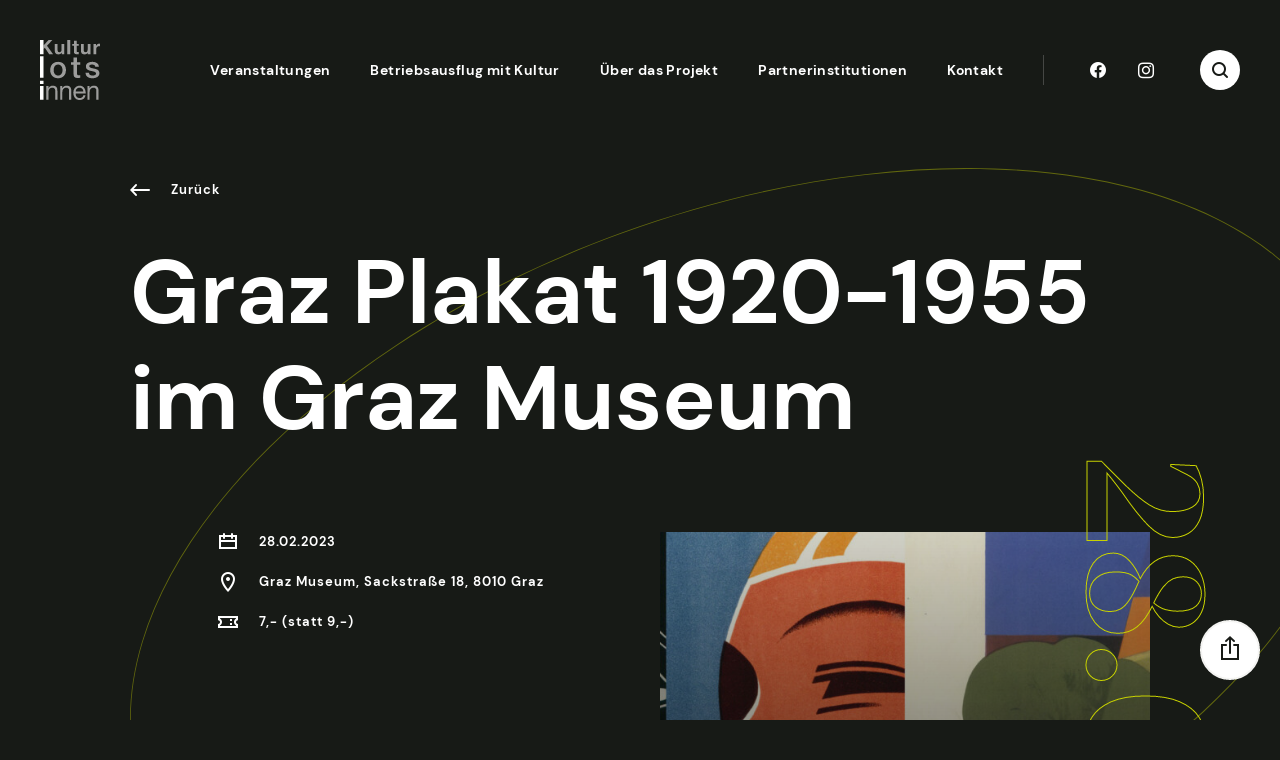

--- FILE ---
content_type: text/html; charset=UTF-8
request_url: https://stmk.kulturlotsinnen.at/event/graz-plakat-1920-1955-im-graz-museum-2/
body_size: 14626
content:
<!DOCTYPE html>
<html lang="de-AT">

<head>

    <!-- vendor file -->
    
    <!-- Meta -->
    <meta charset="UTF-8" />
    <meta http-equiv="X-UA-Compatible" content="IE=edge,chrome=1" />
    <meta name="viewport" content="width=device-width, minimum-scale=1.0, maximum-scale=1.0, initial-scale=1.0, user-scalable=yes">
    <title>Graz Plakat 1920-1955</title>
    <meta name="description" content="Ausstellungsführung im Graz Museum zur Grazer Plakatkunst mit Entwürfen und Originalplakaten von den Zwanzigerjahren bis zur unmittelbaren Nachkriegszeit mit Tastmodellen, Riech- und Hörstationen. Interaktiv erleben wir Plakate von vor hundert Jahren, wie z.B. Werbeplakate von K&Ö oder auch Drucke von politischen Parteien." />
    <meta name="robots" content="index, follow" />
    <link rel="canonical" href="https://stmk.kulturlotsinnen.at/event/graz-plakat-1920-1955-im-graz-museum-2/" />
    <!-- End Meta -->    

    <!-- Facebook -->
    <meta property="og:site_name" content="Kulturlotsinnen" />
    <meta property="og:url" content="https://stmk.kulturlotsinnen.at/event/graz-plakat-1920-1955-im-graz-museum-2/" />
    <meta property="og:type" content="website">
    <meta property="og:title" content="Graz Plakat 1920-1955 im Graz Museum » Kulturlotsinnen" />
    <meta property="og:description" content="Kulturlotsinnen" />
    <meta property="og:image" content="https://stmk.kulturlotsinnen.at/media/2022/01/kul-og.jpg" />
    <!-- End Facebook -->    

    <!-- Twitter -->
    <meta name="twitter:card" content="summary_large_image">
    <meta name="twitter:site" content="">
    <meta name="twitter:title" content="Graz Plakat 1920-1955 im Graz Museum » Kulturlotsinnen">
    <meta name="twitter:description" content="Kulturlotsinnen">
    <meta name="twitter:image" content="https://stmk.kulturlotsinnen.at/media/2022/01/kul-og-900x471.jpg">
    <!-- End Twitter -->
    

    <!-- Favicon Start -->
    <link rel="apple-touch-icon" sizes="57x57" href="/content/themes/kulturlotsinnen/assets/favicon/apple-icon-57x57.png">
    <link rel="apple-touch-icon" sizes="60x60" href="/content/themes/kulturlotsinnen/assets/favicon/apple-icon-60x60.png">
    <link rel="apple-touch-icon" sizes="72x72" href="/content/themes/kulturlotsinnen/assets/favicon/apple-icon-72x72.png">
    <link rel="apple-touch-icon" sizes="76x76" href="/content/themes/kulturlotsinnen/assets/favicon/apple-icon-76x76.png">
    <link rel="apple-touch-icon" sizes="114x114" href="/content/themes/kulturlotsinnen/assets/favicon/apple-icon-114x114.png">
    <link rel="apple-touch-icon" sizes="120x120" href="/content/themes/kulturlotsinnen/assets/favicon/apple-icon-120x120.png">
    <link rel="apple-touch-icon" sizes="144x144" href="/content/themes/kulturlotsinnen/assets/favicon/apple-icon-144x144.png">
    <link rel="apple-touch-icon" sizes="152x152" href="/content/themes/kulturlotsinnen/assets/favicon/apple-icon-152x152.png">
    <link rel="apple-touch-icon" sizes="180x180" href="/content/themes/kulturlotsinnen/assets/favicon/apple-icon-180x180.png">
    <link rel="icon" type="image/png" sizes="192x192"  href="/content/themes/kulturlotsinnen/assets/favicon/android-icon-192x192.png">
    <link rel="icon" type="image/png" sizes="32x32" href="/content/themes/kulturlotsinnen/assets/favicon/favicon-32x32.png">
    <link rel="icon" type="image/png" sizes="96x96" href="/content/themes/kulturlotsinnen/assets/favicon/favicon-96x96.png">
    <link rel="icon" type="image/png" sizes="16x16" href="/content/themes/kulturlotsinnen/assets/favicon/favicon-16x16.png">
    <link rel="manifest" href="/content/themes/kulturlotsinnen/assets/favicon/manifest.json">
    <meta name="msapplication-TileColor" content="#ffffff">
    <meta name="msapplication-TileImage" content="/ms-icon-144x144.png">
    <meta name="theme-color" content="#ffffff">
    <!-- Favicon End -->
                    <meta name='robots' content='max-image-preview:large' />
<style id='wp-img-auto-sizes-contain-inline-css' type='text/css'>
img:is([sizes=auto i],[sizes^="auto," i]){contain-intrinsic-size:3000px 1500px}
/*# sourceURL=wp-img-auto-sizes-contain-inline-css */
</style>
<link rel='stylesheet' id='formidable-css' href='https://stmk.kulturlotsinnen.at/content/plugins/formidable/css/formidableforms.css?ver=12152012' type='text/css' media='all' />
<style id='wp-block-library-inline-css' type='text/css'>
:root{--wp-block-synced-color:#7a00df;--wp-block-synced-color--rgb:122,0,223;--wp-bound-block-color:var(--wp-block-synced-color);--wp-editor-canvas-background:#ddd;--wp-admin-theme-color:#007cba;--wp-admin-theme-color--rgb:0,124,186;--wp-admin-theme-color-darker-10:#006ba1;--wp-admin-theme-color-darker-10--rgb:0,107,160.5;--wp-admin-theme-color-darker-20:#005a87;--wp-admin-theme-color-darker-20--rgb:0,90,135;--wp-admin-border-width-focus:2px}@media (min-resolution:192dpi){:root{--wp-admin-border-width-focus:1.5px}}.wp-element-button{cursor:pointer}:root .has-very-light-gray-background-color{background-color:#eee}:root .has-very-dark-gray-background-color{background-color:#313131}:root .has-very-light-gray-color{color:#eee}:root .has-very-dark-gray-color{color:#313131}:root .has-vivid-green-cyan-to-vivid-cyan-blue-gradient-background{background:linear-gradient(135deg,#00d084,#0693e3)}:root .has-purple-crush-gradient-background{background:linear-gradient(135deg,#34e2e4,#4721fb 50%,#ab1dfe)}:root .has-hazy-dawn-gradient-background{background:linear-gradient(135deg,#faaca8,#dad0ec)}:root .has-subdued-olive-gradient-background{background:linear-gradient(135deg,#fafae1,#67a671)}:root .has-atomic-cream-gradient-background{background:linear-gradient(135deg,#fdd79a,#004a59)}:root .has-nightshade-gradient-background{background:linear-gradient(135deg,#330968,#31cdcf)}:root .has-midnight-gradient-background{background:linear-gradient(135deg,#020381,#2874fc)}:root{--wp--preset--font-size--normal:16px;--wp--preset--font-size--huge:42px}.has-regular-font-size{font-size:1em}.has-larger-font-size{font-size:2.625em}.has-normal-font-size{font-size:var(--wp--preset--font-size--normal)}.has-huge-font-size{font-size:var(--wp--preset--font-size--huge)}.has-text-align-center{text-align:center}.has-text-align-left{text-align:left}.has-text-align-right{text-align:right}.has-fit-text{white-space:nowrap!important}#end-resizable-editor-section{display:none}.aligncenter{clear:both}.items-justified-left{justify-content:flex-start}.items-justified-center{justify-content:center}.items-justified-right{justify-content:flex-end}.items-justified-space-between{justify-content:space-between}.screen-reader-text{border:0;clip-path:inset(50%);height:1px;margin:-1px;overflow:hidden;padding:0;position:absolute;width:1px;word-wrap:normal!important}.screen-reader-text:focus{background-color:#ddd;clip-path:none;color:#444;display:block;font-size:1em;height:auto;left:5px;line-height:normal;padding:15px 23px 14px;text-decoration:none;top:5px;width:auto;z-index:100000}html :where(.has-border-color){border-style:solid}html :where([style*=border-top-color]){border-top-style:solid}html :where([style*=border-right-color]){border-right-style:solid}html :where([style*=border-bottom-color]){border-bottom-style:solid}html :where([style*=border-left-color]){border-left-style:solid}html :where([style*=border-width]){border-style:solid}html :where([style*=border-top-width]){border-top-style:solid}html :where([style*=border-right-width]){border-right-style:solid}html :where([style*=border-bottom-width]){border-bottom-style:solid}html :where([style*=border-left-width]){border-left-style:solid}html :where(img[class*=wp-image-]){height:auto;max-width:100%}:where(figure){margin:0 0 1em}html :where(.is-position-sticky){--wp-admin--admin-bar--position-offset:var(--wp-admin--admin-bar--height,0px)}@media screen and (max-width:600px){html :where(.is-position-sticky){--wp-admin--admin-bar--position-offset:0px}}

/*# sourceURL=wp-block-library-inline-css */
</style><style id='global-styles-inline-css' type='text/css'>
:root{--wp--preset--aspect-ratio--square: 1;--wp--preset--aspect-ratio--4-3: 4/3;--wp--preset--aspect-ratio--3-4: 3/4;--wp--preset--aspect-ratio--3-2: 3/2;--wp--preset--aspect-ratio--2-3: 2/3;--wp--preset--aspect-ratio--16-9: 16/9;--wp--preset--aspect-ratio--9-16: 9/16;--wp--preset--color--black: #000000;--wp--preset--color--cyan-bluish-gray: #abb8c3;--wp--preset--color--white: #ffffff;--wp--preset--color--pale-pink: #f78da7;--wp--preset--color--vivid-red: #cf2e2e;--wp--preset--color--luminous-vivid-orange: #ff6900;--wp--preset--color--luminous-vivid-amber: #fcb900;--wp--preset--color--light-green-cyan: #7bdcb5;--wp--preset--color--vivid-green-cyan: #00d084;--wp--preset--color--pale-cyan-blue: #8ed1fc;--wp--preset--color--vivid-cyan-blue: #0693e3;--wp--preset--color--vivid-purple: #9b51e0;--wp--preset--gradient--vivid-cyan-blue-to-vivid-purple: linear-gradient(135deg,rgb(6,147,227) 0%,rgb(155,81,224) 100%);--wp--preset--gradient--light-green-cyan-to-vivid-green-cyan: linear-gradient(135deg,rgb(122,220,180) 0%,rgb(0,208,130) 100%);--wp--preset--gradient--luminous-vivid-amber-to-luminous-vivid-orange: linear-gradient(135deg,rgb(252,185,0) 0%,rgb(255,105,0) 100%);--wp--preset--gradient--luminous-vivid-orange-to-vivid-red: linear-gradient(135deg,rgb(255,105,0) 0%,rgb(207,46,46) 100%);--wp--preset--gradient--very-light-gray-to-cyan-bluish-gray: linear-gradient(135deg,rgb(238,238,238) 0%,rgb(169,184,195) 100%);--wp--preset--gradient--cool-to-warm-spectrum: linear-gradient(135deg,rgb(74,234,220) 0%,rgb(151,120,209) 20%,rgb(207,42,186) 40%,rgb(238,44,130) 60%,rgb(251,105,98) 80%,rgb(254,248,76) 100%);--wp--preset--gradient--blush-light-purple: linear-gradient(135deg,rgb(255,206,236) 0%,rgb(152,150,240) 100%);--wp--preset--gradient--blush-bordeaux: linear-gradient(135deg,rgb(254,205,165) 0%,rgb(254,45,45) 50%,rgb(107,0,62) 100%);--wp--preset--gradient--luminous-dusk: linear-gradient(135deg,rgb(255,203,112) 0%,rgb(199,81,192) 50%,rgb(65,88,208) 100%);--wp--preset--gradient--pale-ocean: linear-gradient(135deg,rgb(255,245,203) 0%,rgb(182,227,212) 50%,rgb(51,167,181) 100%);--wp--preset--gradient--electric-grass: linear-gradient(135deg,rgb(202,248,128) 0%,rgb(113,206,126) 100%);--wp--preset--gradient--midnight: linear-gradient(135deg,rgb(2,3,129) 0%,rgb(40,116,252) 100%);--wp--preset--font-size--small: 13px;--wp--preset--font-size--medium: 20px;--wp--preset--font-size--large: 36px;--wp--preset--font-size--x-large: 42px;--wp--preset--spacing--20: 0.44rem;--wp--preset--spacing--30: 0.67rem;--wp--preset--spacing--40: 1rem;--wp--preset--spacing--50: 1.5rem;--wp--preset--spacing--60: 2.25rem;--wp--preset--spacing--70: 3.38rem;--wp--preset--spacing--80: 5.06rem;--wp--preset--shadow--natural: 6px 6px 9px rgba(0, 0, 0, 0.2);--wp--preset--shadow--deep: 12px 12px 50px rgba(0, 0, 0, 0.4);--wp--preset--shadow--sharp: 6px 6px 0px rgba(0, 0, 0, 0.2);--wp--preset--shadow--outlined: 6px 6px 0px -3px rgb(255, 255, 255), 6px 6px rgb(0, 0, 0);--wp--preset--shadow--crisp: 6px 6px 0px rgb(0, 0, 0);}:where(.is-layout-flex){gap: 0.5em;}:where(.is-layout-grid){gap: 0.5em;}body .is-layout-flex{display: flex;}.is-layout-flex{flex-wrap: wrap;align-items: center;}.is-layout-flex > :is(*, div){margin: 0;}body .is-layout-grid{display: grid;}.is-layout-grid > :is(*, div){margin: 0;}:where(.wp-block-columns.is-layout-flex){gap: 2em;}:where(.wp-block-columns.is-layout-grid){gap: 2em;}:where(.wp-block-post-template.is-layout-flex){gap: 1.25em;}:where(.wp-block-post-template.is-layout-grid){gap: 1.25em;}.has-black-color{color: var(--wp--preset--color--black) !important;}.has-cyan-bluish-gray-color{color: var(--wp--preset--color--cyan-bluish-gray) !important;}.has-white-color{color: var(--wp--preset--color--white) !important;}.has-pale-pink-color{color: var(--wp--preset--color--pale-pink) !important;}.has-vivid-red-color{color: var(--wp--preset--color--vivid-red) !important;}.has-luminous-vivid-orange-color{color: var(--wp--preset--color--luminous-vivid-orange) !important;}.has-luminous-vivid-amber-color{color: var(--wp--preset--color--luminous-vivid-amber) !important;}.has-light-green-cyan-color{color: var(--wp--preset--color--light-green-cyan) !important;}.has-vivid-green-cyan-color{color: var(--wp--preset--color--vivid-green-cyan) !important;}.has-pale-cyan-blue-color{color: var(--wp--preset--color--pale-cyan-blue) !important;}.has-vivid-cyan-blue-color{color: var(--wp--preset--color--vivid-cyan-blue) !important;}.has-vivid-purple-color{color: var(--wp--preset--color--vivid-purple) !important;}.has-black-background-color{background-color: var(--wp--preset--color--black) !important;}.has-cyan-bluish-gray-background-color{background-color: var(--wp--preset--color--cyan-bluish-gray) !important;}.has-white-background-color{background-color: var(--wp--preset--color--white) !important;}.has-pale-pink-background-color{background-color: var(--wp--preset--color--pale-pink) !important;}.has-vivid-red-background-color{background-color: var(--wp--preset--color--vivid-red) !important;}.has-luminous-vivid-orange-background-color{background-color: var(--wp--preset--color--luminous-vivid-orange) !important;}.has-luminous-vivid-amber-background-color{background-color: var(--wp--preset--color--luminous-vivid-amber) !important;}.has-light-green-cyan-background-color{background-color: var(--wp--preset--color--light-green-cyan) !important;}.has-vivid-green-cyan-background-color{background-color: var(--wp--preset--color--vivid-green-cyan) !important;}.has-pale-cyan-blue-background-color{background-color: var(--wp--preset--color--pale-cyan-blue) !important;}.has-vivid-cyan-blue-background-color{background-color: var(--wp--preset--color--vivid-cyan-blue) !important;}.has-vivid-purple-background-color{background-color: var(--wp--preset--color--vivid-purple) !important;}.has-black-border-color{border-color: var(--wp--preset--color--black) !important;}.has-cyan-bluish-gray-border-color{border-color: var(--wp--preset--color--cyan-bluish-gray) !important;}.has-white-border-color{border-color: var(--wp--preset--color--white) !important;}.has-pale-pink-border-color{border-color: var(--wp--preset--color--pale-pink) !important;}.has-vivid-red-border-color{border-color: var(--wp--preset--color--vivid-red) !important;}.has-luminous-vivid-orange-border-color{border-color: var(--wp--preset--color--luminous-vivid-orange) !important;}.has-luminous-vivid-amber-border-color{border-color: var(--wp--preset--color--luminous-vivid-amber) !important;}.has-light-green-cyan-border-color{border-color: var(--wp--preset--color--light-green-cyan) !important;}.has-vivid-green-cyan-border-color{border-color: var(--wp--preset--color--vivid-green-cyan) !important;}.has-pale-cyan-blue-border-color{border-color: var(--wp--preset--color--pale-cyan-blue) !important;}.has-vivid-cyan-blue-border-color{border-color: var(--wp--preset--color--vivid-cyan-blue) !important;}.has-vivid-purple-border-color{border-color: var(--wp--preset--color--vivid-purple) !important;}.has-vivid-cyan-blue-to-vivid-purple-gradient-background{background: var(--wp--preset--gradient--vivid-cyan-blue-to-vivid-purple) !important;}.has-light-green-cyan-to-vivid-green-cyan-gradient-background{background: var(--wp--preset--gradient--light-green-cyan-to-vivid-green-cyan) !important;}.has-luminous-vivid-amber-to-luminous-vivid-orange-gradient-background{background: var(--wp--preset--gradient--luminous-vivid-amber-to-luminous-vivid-orange) !important;}.has-luminous-vivid-orange-to-vivid-red-gradient-background{background: var(--wp--preset--gradient--luminous-vivid-orange-to-vivid-red) !important;}.has-very-light-gray-to-cyan-bluish-gray-gradient-background{background: var(--wp--preset--gradient--very-light-gray-to-cyan-bluish-gray) !important;}.has-cool-to-warm-spectrum-gradient-background{background: var(--wp--preset--gradient--cool-to-warm-spectrum) !important;}.has-blush-light-purple-gradient-background{background: var(--wp--preset--gradient--blush-light-purple) !important;}.has-blush-bordeaux-gradient-background{background: var(--wp--preset--gradient--blush-bordeaux) !important;}.has-luminous-dusk-gradient-background{background: var(--wp--preset--gradient--luminous-dusk) !important;}.has-pale-ocean-gradient-background{background: var(--wp--preset--gradient--pale-ocean) !important;}.has-electric-grass-gradient-background{background: var(--wp--preset--gradient--electric-grass) !important;}.has-midnight-gradient-background{background: var(--wp--preset--gradient--midnight) !important;}.has-small-font-size{font-size: var(--wp--preset--font-size--small) !important;}.has-medium-font-size{font-size: var(--wp--preset--font-size--medium) !important;}.has-large-font-size{font-size: var(--wp--preset--font-size--large) !important;}.has-x-large-font-size{font-size: var(--wp--preset--font-size--x-large) !important;}
/*# sourceURL=global-styles-inline-css */
</style>

<style id='classic-theme-styles-inline-css' type='text/css'>
/*! This file is auto-generated */
.wp-block-button__link{color:#fff;background-color:#32373c;border-radius:9999px;box-shadow:none;text-decoration:none;padding:calc(.667em + 2px) calc(1.333em + 2px);font-size:1.125em}.wp-block-file__button{background:#32373c;color:#fff;text-decoration:none}
/*# sourceURL=/wp-includes/css/classic-themes.min.css */
</style>
<link rel='stylesheet' id='app-styles-css' href='https://stmk.kulturlotsinnen.at/content/themes/kulturlotsinnen/static/styles/styles.min.css?ver=6.9' type='text/css' media='all' />
<link rel='stylesheet' id='borlabs-cookie-custom-css' href='https://stmk.kulturlotsinnen.at/content/cache/borlabs-cookie/1/borlabs-cookie-1-de.css?ver=3.3.23-48' type='text/css' media='all' />
<script type="text/javascript" src="https://stmk.kulturlotsinnen.at/wp/wp-includes/js/jquery/jquery.min.js?ver=3.7.1" id="jquery-core-js"></script>
<script data-no-optimize="1" data-no-minify="1" data-cfasync="false" type="text/javascript" src="https://stmk.kulturlotsinnen.at/content/cache/borlabs-cookie/1/borlabs-cookie-config-de.json.js?ver=3.3.23-55" id="borlabs-cookie-config-js"></script>
<script data-no-optimize="1" data-no-minify="1" data-cfasync="false" type="text/javascript" src="https://stmk.kulturlotsinnen.at/content/plugins/borlabs-cookie/assets/javascript/borlabs-cookie-prioritize.min.js?ver=3.3.23" id="borlabs-cookie-prioritize-js"></script>
<script>document.documentElement.className += " js";</script>

    </head>

<body class="post-type-events">
        
    
    <div class="js-header c-lightest header">
        <div class="header--logo">
            <a href="https://stmk.kulturlotsinnen.at" class="u-flex p-logo">
    <svg version="1.1" id="Ebene_1" xmlns="http://www.w3.org/2000/svg" x="0" y="0" viewBox="0 0 600 600" style="enable-background:new 0 0 600 600" xml:space="preserve"><style>.kul-logo-white-st0{fill:#9d9d9c}.kul-logo-white-st1{fill:#fff}</style><path class="kul-logo-white-st0" d="M216.6 141.4v-14.3h-.6c-3.5 5.9-8.2 10.2-13.8 12.9-5.7 2.6-11.4 4-17.4 4-7.5 0-13.6-1-18.4-3-4.8-2-8.6-4.8-11.3-8.4-2.8-3.6-4.7-8.1-5.8-13.3-1.1-5.2-1.7-11-1.7-17.3V39h28v57.8c0 8.4 1.3 14.8 3.9 18.9 2.6 4.2 7.3 6.2 14 6.2 7.6 0 13.2-2.3 16.6-6.8 3.4-4.6 5.1-12 5.1-22.5V39h28v102.4h-26.6zM301.5 0v141.4h-28V0h28zM387.7 39v18.8h-20.5v50.7c0 4.8.8 7.9 2.4 9.5s4.7 2.4 9.5 2.4c1.6 0 3.1-.1 4.5-.2s2.8-.3 4.1-.6v21.8c-2.4.4-5 .7-7.9.8s-5.7.2-8.5.2c-4.3 0-8.5-.3-12.3-.9-3.9-.6-7.3-1.7-10.3-3.5-3-1.7-5.3-4.2-7-7.3-1.7-3.2-2.6-7.3-2.6-12.5V57.8h-17V39h17V8.3h28V39h20.6zM478.3 141.4v-14.3h-.6c-3.6 5.9-8.2 10.2-13.8 12.9-5.7 2.6-11.4 4-17.4 4-7.5 0-13.6-1-18.5-3-4.8-2-8.6-4.8-11.3-8.4s-4.7-8.1-5.8-13.3c-1.1-5.2-1.7-11-1.7-17.3V39h28v57.8c0 8.4 1.3 14.8 3.9 18.9 2.6 4.2 7.3 6.2 14 6.2 7.6 0 13.1-2.3 16.6-6.8 3.4-4.6 5.1-12 5.1-22.5V39h28v102.4h-26.5zM560.9 39v19h.4c1.3-3.2 3.1-6.1 5.3-8.8s4.8-5 7.7-6.9 6-3.4 9.3-4.5 6.7-1.6 10.3-1.6c1.8 0 3.9.3 6.1 1v26.1c-1.3-.3-2.9-.5-4.7-.7s-3.6-.3-5.3-.3c-5.1 0-9.5.9-13 2.6s-6.4 4.1-8.6 7c-2.2 3-3.7 6.4-4.6 10.4-.9 4-1.4 8.3-1.4 12.9v46.2h-28V39h26.5zM180.8 382.5c-12.5 0-23.6-2.1-33.3-6.2s-18-9.8-24.7-17-11.9-15.8-15.4-25.9c-3.5-10-5.3-21.1-5.3-33.1 0-11.8 1.8-22.8 5.3-32.8s8.6-18.6 15.4-25.9c6.7-7.2 15-12.9 24.7-17s20.8-6.2 33.3-6.2 23.6 2.1 33.3 6.2c9.7 4.1 18 9.8 24.7 17s11.8 15.8 15.4 25.9c3.5 10 5.3 21 5.3 32.8 0 12-1.8 23.1-5.3 33.1s-8.6 18.6-15.4 25.9c-6.7 7.2-15 12.9-24.7 17s-20.8 6.2-33.3 6.2zm0-27.1c7.6 0 14.3-1.6 19.9-4.8 5.6-3.2 10.2-7.4 13.9-12.6 3.6-5.2 6.3-11.1 8-17.6s2.6-13.2 2.6-20c0-6.6-.9-13.2-2.6-19.9-1.7-6.6-4.4-12.5-8-17.6s-8.2-9.3-13.9-12.5c-5.6-3.2-12.3-4.8-19.9-4.8-7.6 0-14.3 1.6-19.9 4.8-5.6 3.2-10.2 7.4-13.9 12.5-3.6 5.1-6.3 11-8 17.6s-2.6 13.2-2.6 19.9c0 6.8.9 13.5 2.6 20 1.7 6.5 4.4 12.4 8 17.6s8.2 9.4 13.9 12.6c5.7 3.2 12.3 4.8 19.9 4.8zM310.1 222.8H336v-46.6h34.4v46.6h31v25.6h-31v83c0 3.6.1 6.7.5 9.3.3 2.6 1 4.8 2.1 6.6 1.1 1.8 2.8 3.2 5 4.1s5.2 1.4 9 1.4c2.4 0 4.8 0 7.2-.2 2.4-.1 4.8-.5 7.2-1.1V378c-3.8.4-7.5.8-11.2 1.2-3.6.4-7.3.6-11.1.6-9 0-16.3-.9-21.8-2.6s-9.8-4.2-13-7.5c-3.1-3.3-5.2-7.5-6.3-12.5-1.1-5-1.8-10.7-2-17.2v-91.7h-25.9v-25.5zM489.7 328.3c1 10 4.8 17 11.5 21.1 6.6 4 14.6 6 23.8 6 3.2 0 6.9-.2 11-.7s8-1.5 11.6-2.9 6.6-3.5 8.9-6.2c2.3-2.7 3.4-6.3 3.2-10.7-.2-4.4-1.8-8-4.8-10.8s-6.9-5.1-11.6-6.8c-4.7-1.7-10.1-3.2-16.1-4.4-6-1.2-12.2-2.5-18.4-3.9-6.4-1.4-12.6-3.1-18.5-5.1s-11.3-4.7-16-8.1-8.5-7.8-11.3-13.1c-2.8-5.3-4.2-11.9-4.2-19.7 0-8.4 2.1-15.5 6.2-21.2s9.3-10.3 15.7-13.8c6.3-3.5 13.4-6 21.1-7.4s15.1-2.1 22.2-2.1c8 0 15.7.9 23.1 2.6 7.3 1.7 14 4.5 19.9 8.3s10.8 8.8 14.8 14.9c3.9 6.1 6.4 13.5 7.4 22.1H553c-1.6-8.2-5.4-13.7-11.3-16.5-5.9-2.8-12.7-4.2-20.3-4.2-2.4 0-5.3.2-8.6.6-3.3.4-6.4 1.2-9.3 2.3s-5.4 2.7-7.4 4.8-3 4.9-3 8.3c0 4.2 1.5 7.6 4.4 10.2s6.7 4.8 11.5 6.5c4.7 1.7 10.1 3.2 16.1 4.4 6 1.2 12.3 2.5 18.7 3.9 6.2 1.4 12.4 3.1 18.4 5.1s11.4 4.7 16.1 8.1c4.7 3.4 8.5 7.7 11.5 12.9 2.9 5.2 4.4 11.6 4.4 19.3 0 9.2-2.1 17-6.3 23.5-4.2 6.4-9.7 11.6-16.4 15.6s-14.2 6.9-22.5 8.7c-8.2 1.8-16.4 2.7-24.4 2.7-9.8 0-18.9-1.1-27.3-3.3-8.3-2.2-15.6-5.6-21.7-10.1s-11-10.1-14.5-16.8c-3.5-6.7-5.4-14.7-5.6-23.9h34.2v-.2zM83.8 460.2v21.7h.5c9.1-16.6 23.6-24.9 43.5-24.9 8.8 0 16.1 1.2 22 3.7s10.6 5.9 14.2 10.3c3.6 4.4 6.2 9.7 7.6 15.8 1.5 6.1 2.2 12.8 2.2 20.3v90h-22v-92.7c0-8.5-2.4-15.2-7.2-20.1s-11.5-7.4-19.9-7.4c-6.7 0-12.6 1.1-17.5 3.2s-9 5.1-12.3 9-5.7 8.4-7.4 13.6c-1.6 5.2-2.5 10.9-2.5 17.1v77.3H63V460.2h20.8zM222.5 460.2v21.7h.5c9.1-16.6 23.6-24.9 43.5-24.9 8.8 0 16.1 1.2 22 3.7s10.6 5.9 14.2 10.3 6.2 9.7 7.6 15.8c1.5 6.1 2.2 12.8 2.2 20.3v90h-22v-92.7c0-8.5-2.4-15.2-7.2-20.1-4.8-4.9-11.5-7.4-19.9-7.4-6.7 0-12.6 1.1-17.5 3.2s-9 5.1-12.3 9-5.7 8.4-7.4 13.6c-1.6 5.2-2.5 10.9-2.5 17.1v77.3h-22V460.2h20.8zM435.2 588.4c-10 7.8-22.6 11.6-37.8 11.6-10.7 0-20-1.8-27.8-5.3-7.9-3.5-14.4-8.5-19.8-14.8-5.3-6.4-9.4-13.9-12-22.8-2.7-8.8-4.2-18.4-4.5-28.9 0-10.4 1.6-20 4.7-28.6s7.5-16.2 13.1-22.5c5.6-6.4 12.2-11.3 19.9-14.8 7.7-3.5 16.1-5.3 25.2-5.3 11.9 0 21.8 2.5 29.6 7.6 7.8 5 14.1 11.4 18.9 19.2 4.7 7.8 8 16.2 9.8 25.4s2.5 17.9 2.2 26.2H356.5c-.2 6 .5 11.7 2.1 17.1 1.6 5.4 4 10.2 7.5 14.3 3.4 4.1 7.8 7.5 13.2 9.9 5.3 2.5 11.6 3.7 18.9 3.7 9.3 0 16.9-2.2 22.9-6.6 5.9-4.4 9.9-11.1 11.8-20.1h21.7c-2.9 15.3-9.4 26.9-19.4 34.7zm-5.3-88c-2-4.8-4.7-8.9-8-12.3-3.4-3.4-7.3-6.2-11.9-8.2s-9.6-3-15.1-3c-5.7 0-10.8 1-15.4 3s-8.5 4.8-11.8 8.3-5.9 7.6-7.8 12.3c-1.9 4.7-3 9.7-3.4 15h76.8c-.3-5.3-1.4-10.3-3.4-15.1zM495 460.2v21.7h.5c9.1-16.6 23.6-24.9 43.5-24.9 8.8 0 16.1 1.2 22 3.7s10.6 5.9 14.2 10.3c3.6 4.4 6.2 9.7 7.6 15.8 1.5 6.1 2.2 12.8 2.2 20.3v90h-22v-92.7c0-8.5-2.4-15.2-7.2-20.1s-11.5-7.4-19.9-7.4c-6.7 0-12.5 1.1-17.5 3.2-4.9 2.1-9 5.1-12.3 9s-5.7 8.4-7.4 13.6c-1.6 5.2-2.5 10.9-2.5 17.1v77.3h-22V460.2H495zM69.6 55.9 124.7 0H86L36 53.3v37.5l12.7-13 42.5 63.6H130z"/><g><path class="kul-logo-white-st1" d="M0 163.5h36v214.8H0V163.5zM0 439v-31h36v31H0zm36 21.2v136.9H0V460.2h36zM0 0h36v141.4H0V0z"/></g></svg>
</a>
        </div>

        <div class="header--inner">
            <div class="header--nav">
                <div class="p-navigation">
    <nav class="js-navigation ft-button navigation-main"><ul id="menu-hauptnavigation" class=""><li id="menu-item-21" class="menu-item menu-item-type-post_type menu-item-object-page menu-item-21"><a href="https://stmk.kulturlotsinnen.at/veranstaltungen/">Veranstaltungen</a></li>
<li id="menu-item-20" class="menu-item menu-item-type-post_type menu-item-object-page menu-item-20"><a href="https://stmk.kulturlotsinnen.at/betriebsausflug-mit-kultur/">Betriebsausflug mit Kultur</a></li>
<li id="menu-item-19" class="menu-item menu-item-type-post_type menu-item-object-page menu-item-19"><a href="https://stmk.kulturlotsinnen.at/ueber-das-projekt/">Über das Projekt</a></li>
<li id="menu-item-18" class="menu-item menu-item-type-post_type menu-item-object-page menu-item-18"><a href="https://stmk.kulturlotsinnen.at/partnerinstitutionen/">Partnerinstitutionen</a></li>
<li id="menu-item-17" class="menu-item menu-item-type-post_type menu-item-object-page menu-item-17"><a href="https://stmk.kulturlotsinnen.at/kontakt/"><span>
                    Kontakt                </span>
                        <div class="socials">
            <a href="https://www.facebook.com/kulostmk/" target="_blank" class="u-flex">
                <i class="icon-facebook"></i>
            </a>
            <a href="https://instagram.com/kulturlotsin" target="_blank" class="u-flex">
                <i class="icon-instagram"></i>
            </a>
        </div></a></li>
</ul></nav></div>
            </div>
            <div class="u-hidden u-block@lg b-lightest header--divider"></div>

            <div class="header--sub-nav">
                <div class="u-hidden u-flex@lg u-mr--half u-mr@lg socials">
                    <a target="_blank" href="https://www.facebook.com/kulostmk/" class="u-mr u-mr--half@lg u-flex">
                        <i class="icon-facebook"></i>
                    </a>
                    <a target="_blank" href="https://instagram.com/kulturlotsin" class="u-flex">
                        <i class="icon-instagram"></i>
                    </a>
                </div>

                <div class="js-search-open search-open">
                    <i class="icon-lupe"></i>
                    <i class="u-hidden icon-close"></i>
                </div>

                <div class="u-ml--half u-hidden@lg hamburger-container">
                    <button class="js-hamburger hamburger hamburger--slider" type="button">
    <span class="hamburger-box">
        <span class="hamburger-inner"></span>
    </span>
</button>
                </div>
            </div>
        </div>

        <div class="header--search">
            <div class="js-search c-lightest b-brandAlt p-search">
    <div class="ft-copy inner">
        <div class="p-search-inner">
            <div class="u-mr--quarter u-mr--half@sm search-icon">
                <i class="icon-lupe"></i>
            </div>
            <div class="search-form">
                
<form method="get" id="searchform customid" action="https://stmk.kulturlotsinnen.at/">
    <input type="text" class="ft-copy c-lightest field" name="s" id="s" placeholder="Du suchst nach..." />

    <button type="submit" class="submit" name="submit" id="searchsubmit">
        <i class="submit-icon icon-arrow-small-right"></i>
    </button>
</form>
            </div>
        </div>
    </div>
</div>
        </div>
    </div>

    <div class="js-site site">
        
<div class="partial-share js-share js-open-modal js-open-share ">
    <i class="icon icon-share"></i>
</div>


<div class="layout layout--pagehead_event">
    
<div class="oval-holder">
    <div class="inner">
        <div class="oval">
            
<div class="partial-oval partial-oval-align-left">
    <div class="oval-inner">
        <svg xmlns="http://www.w3.org/2000/svg" viewBox="0 0 1382 908" xml:space="preserve" preserveAspectRatio="xMidYMin meet"><path id="oval" d="M310.6 897.9c-74.9-12.4-138.5-35.3-189.1-68.3C69.1 795.4 33 752 14.3 700.5c-18.8-51.4-19-107.9-.8-167.8 17.6-57.8 51.6-116.4 101-174 49.4-57.7 111.8-111.5 185.4-160 76.2-50.2 161.2-92.5 252.5-125.8S736 17.4 826.6 6.9c87.6-10.2 169.9-9.1 244.8 3.3s138.5 35.3 189.1 68.3c52.5 34.1 88.5 77.5 107.2 129 18.8 51.4 19 107.9.8 167.8-17.6 57.8-51.6 116.4-101 174-49.4 57.7-111.8 111.5-185.4 160-76.2 50.2-161.2 92.5-252.5 125.8s-183.6 55.5-274.2 66c-39.5 4.6-77.9 6.9-115.1 6.9-45.2 0-88.6-3.4-129.7-10.1zm516.1-890c-90.5 10.5-182.7 32.7-274 65.9s-176.2 75.5-252.3 125.7C226.9 248 164.6 301.8 115.2 359.3 65.9 416.8 32 475.2 14.4 532.9c-18.2 59.7-18 115.9.7 167.2l-.5.2.5-.2c18.6 51.3 54.6 94.6 106.8 128.6 50.5 32.8 114 55.8 188.8 68.1s157 13.5 244.5 3.3c90.5-10.5 182.7-32.7 274-65.9s176.2-75.5 252.3-125.7c73.5-48.5 135.8-102.3 185.2-159.8 49.4-57.6 83.3-116 100.8-173.6 18.2-59.7 18-115.9-.7-167.2-18.6-51.3-54.6-94.6-106.8-128.6-50.5-32.9-114-55.8-188.8-68.1C1030.2 4.4 986.9 1 941.7 1c-37.1 0-75.5 2.3-115 6.9z" fill="#c8d200"/></svg>
    </div>
</div>
        </div>
    </div>
</div>

<div class="js-pagehead-event inner container">

    <div class="back"data-aos="fade-up" data-aos-easing="ease" data-aos-delay="0" data-aos-offset="100" data-aos-anchor="" data-aos-duration="600">
        
<a href="https://stmk.kulturlotsinnen.at/veranstaltungen/" class="backbutton ft-copy-small">
    <i class="icon icon-arrow-back u-mr--half"></i>
            <span>Zurück</span>
    </a>
    </div>
    <h1 class="headline ft-h1"data-aos="fade-up" data-aos-easing="ease" data-aos-delay="0" data-aos-offset="100" data-aos-anchor="" data-aos-duration="600">
        Graz Plakat 1920-1955 im Graz Museum    </h1>
    <div class="o-grid">
        <div class="o-grid__col u-5/12@md u-push-1/12@md">
            <div class="event-details">
                <div class="event-detail event-detail--date"data-aos="fade-up" data-aos-easing="ease" data-aos-delay="0" data-aos-offset="100" data-aos-anchor="" data-aos-duration="600">
                    28.02.2023                </div>
                <div class="event-detail event-detail--location"data-aos="fade-up" data-aos-easing="ease" data-aos-delay="0" data-aos-offset="100" data-aos-anchor="" data-aos-duration="600">
                    Graz Museum, Sackstraße 18, 8010 Graz                </div>
                <div class="event-detail event-detail--entrance-fee"data-aos="fade-up" data-aos-easing="ease" data-aos-delay="0" data-aos-offset="100" data-aos-anchor="" data-aos-duration="600">
                    7,- (statt 9,-)                </div>
                <div class="event-description ft-copy"data-aos="fade-up" data-aos-easing="ease" data-aos-delay="0" data-aos-offset="100" data-aos-anchor="" data-aos-duration="600">
                    Inklusive Ausstellung zur Grazer Plakatkunst mit Entwürfen und Originalplakaten von den Zwanzigerjahren bis zur unmittelbaren Nachkriegszeit mit Tastmodellen, Riech- und Hörstationen. Interaktiv erleben wir Plakate von vor hundert Jahren, wie z.B. Werbeplakate von K&Ö oder auch Drucke von politischen Parteien. Im Anschluss werden wir in der Druckwerkstatt verschiedene Drucktechniken ausprobieren und selbst Plakate und Postkarten gestalten.                </div>
                            </div>
        </div>
        <div class="o-grid__col u-6/12@md">
            <div class="event-image">
                <div class="event-image-inner has-gradient"data-aos="fade-up" data-aos-easing="ease" data-aos-delay="0" data-aos-offset="100" data-aos-anchor="" data-aos-duration="600">
                    
            <picture class="" >
                
                <img src="https://stmk.kulturlotsinnen.at/media/2022/09/GM_Webbanner_GRAZ_PLAKAT_Querformat_1920x1080pix-1400x788-1-600x494.jpg" alt="Graz Plakat 1920-1955 im Graz Museum" title="Graz Plakat 1920-1955 im Graz Museum"  class="" />
            </picture>
                        </div>
                <div class="credit ft-copy-small"data-aos="fade-up" data-aos-easing="ease" data-aos-delay="0" data-aos-offset="100" data-aos-anchor="" data-aos-duration="600"></div>
                <div class="js-event-date event-date ft-date-big">
                    28.02.2023                </div>
            </div>
        </div>
    </div>
</div>
</div>

<div class="layout layout--editor test-from-filter">

<div class="b-body u-pv u-pv--double@sm ft-copy">
    <div class="inner">
        <div class="o-grid">

            <div class="o-grid__col u-push-2/12@md u-8/12@md typo text"data-aos="fade-up" data-aos-easing="ease" data-aos-delay="0" data-aos-offset="100" data-aos-anchor="" data-aos-duration="600">
                <p>Die Ausstellung im Graz Museum präsentiert Entwürfe und Plakate aus der Sammlung des Graz Museums.<br />
In der ersten Hälfte des 20. Jahrhunderts prägten Plakate das Bild der Stadt wesentlich und trugen zur Identitätskonstruktion ihrer Bewohner:innen bei.</p>
<p>&nbsp;</p>
<p>Grazer Firmen und Institutionen wie die Brauerei Puntigam, Göc, Kastner &amp; Öhler, Humanic oder auch die Messe erkannten die Wichtigkeit von Werbung und beauftragten Künstler und auch Künstlerinnen Werbegrafiken zu gestalten. Ihnen dienten die Aufträge als wichtige Einkommensquelle neben ihrer selbständigen künstlerischen Tätigkeit.<br />
Darüber hinaus arbeiteten einige Künstler:innen auch für politische Parteien, für die sie propagandistische Plakate entwarfen. Plakate waren einerseits Medium von Wirtschaft, Konsum und politischer Propaganda, sowie charakteristischer Kulturausdruck ihrer Zeit.</p>
<p>&nbsp;</p>
<p>Die Plakate und Ausstellungsinhalte können mittels Hör-, Tast-oder Riechstationen erfahren werden. Damit bietet die Schau ein inklusives Angebot und einen sinnlichen Mehrwert für alle Besucher:innen.</p>
<p>&nbsp;</p>
<p>Im Anschluss werden wir in der Druckwerkstatt verschiedene Drucktechniken ausprobieren und selbst Plakate und Postkarten gestalten.</p>
<p>&nbsp;</p>
<p>Dauer: 2 Stunden</p>
            </div>
        </div>
    </div>
</div>
</div>

<div class="b-body page-event">
    
    </div>



</div>
<div class="js-footer footer">
    <div class="footer-logos b-lightest c-dark u-pv--half u-pv--reset@sm">
        <div class="inner partners">
                            <div class="partner" style="flex-basis: 14.285714285714%">
                    <a class="filter" href=" https://steiermark.igkultur.at/" target="_blank">
                                                    <img src="https://stmk.kulturlotsinnen.at/media/2022/03/kul-web-partner-igkultur.svg">
                                            </a>
                </div>
                            <div class="partner" style="flex-basis: 14.285714285714%">
                    <a class="filter" href="https://www.graz.at/" target="_blank">
                                                    <img src="https://stmk.kulturlotsinnen.at/media/2022/03/kul-web-partner-graz.svg">
                                            </a>
                </div>
                            <div class="partner" style="flex-basis: 14.285714285714%">
                    <a class="filter" href="https://www.voegb.at/" target="_blank">
                                                    <img src="https://stmk.kulturlotsinnen.at/media/2022/03/kul-web-partner-voegb.svg">
                                            </a>
                </div>
                            <div class="partner" style="flex-basis: 14.285714285714%">
                    <a class="filter" href="https://stmk.arbeiterkammer.at" target="_blank">
                                                    <img src="https://stmk.kulturlotsinnen.at/media/2022/03/kul-web-partner-ak.svg">
                                            </a>
                </div>
                            <div class="partner" style="flex-basis: 14.285714285714%">
                    <a class="filter" href="https://www.e-steiermark.com/privat" target="_blank">
                                                    <img src="https://stmk.kulturlotsinnen.at/media/2022/07/kul-web-partner_energie-steiermark.svg">
                                            </a>
                </div>
                            <div class="partner" style="flex-basis: 14.285714285714%">
                    <a class="filter" href="https://bfi-stmk.at" target="_blank">
                                                    <img src="https://stmk.kulturlotsinnen.at/media/2025/12/kulo-bfi-logo-1.svg">
                                            </a>
                </div>
                            <div class="partner" style="flex-basis: 14.285714285714%">
                    <a class="filter" href="https://www.holding-graz.at/de/" target="">
                                                    <img src="https://stmk.kulturlotsinnen.at/media/2026/01/holding-graz-300x150-1.svg">
                                            </a>
                </div>
                    </div>
    </div>
    <div class="js-footer-bottom footer-bottom b-dark c-body u-pt u-pb--triple u-pv--double@sm">

        <div class="oval-holder inner">
            <div class="oval">
                <div class="partial-oval partial-oval-footer">
    <div class="js-oval-footer oval-inner">
          <svg xmlns="http://www.w3.org/2000/svg" xmlns:xlink="http://www.w3.org/1999/xlink" viewBox="0 0 1382 943" xml:space="preserve" preserveAspectRatio="xMaxYMax meet"><style>.st1{clip-path:url(#SVGID_00000137850173749470020330000008064660429255349177_)}.st2{clip-path:url(#SVGID_00000124162047964403233860000006681810264682180541_);fill:#c8d200}</style><path fill="#c8d200" id="oval" d="M941.7 943c-37.2 0-75.6-2.3-115.1-6.9-90.6-10.5-182.9-32.7-274.2-66-91.3-33.3-176.3-75.6-252.5-125.8-73.6-48.5-136-102.3-185.4-160-49.4-57.6-83.4-116.2-101-174-18.2-59.9-18-116.4.8-167.8C33 191 69 147.6 121.5 113.5c50.6-33 114.2-55.9 189.1-68.3 74.9-12.3 157.2-13.5 244.8-3.3 90.6 10.5 182.9 32.7 274.2 66s176.3 75.6 252.5 125.8c73.6 48.5 136 102.3 185.4 160 49.4 57.6 83.4 116.2 101 174 18.2 59.9 18 116.4-.8 167.8-18.7 51.5-54.8 94.9-107.2 129.1-50.6 33-114.2 55.9-189.1 68.3-41.1 6.7-84.5 10.1-129.7 10.1zM440.3 36c-45.2 0-88.5 3.4-129.5 10.2C236 58.5 172.5 81.4 122 114.3c-52.2 34-88.2 77.3-106.8 128.6-18.7 51.3-18.9 107.5-.7 167.2 17.5 57.6 51.4 116 100.8 173.6C164.7 641.2 227 695 300.5 743.5c76.1 50.2 161 92.5 252.3 125.7 91.3 33.2 183.5 55.4 274 65.9 87.5 10.2 169.7 9 244.5-3.3 74.8-12.3 138.3-35.3 188.8-68.1 52.2-34 88.2-77.3 106.8-128.6l.5.2-.5-.2c18.7-51.3 18.9-107.5.7-167.2-17.6-57.7-51.5-116.1-100.8-173.6-49.4-57.5-111.7-111.3-185.2-159.8-76.1-50.2-161-92.5-252.3-125.7s-183.5-55.4-274-65.9c-39.5-4.6-77.9-6.9-115-6.9z"/><path id="owl" d="M411.07 166.502c11.352 13.667 9.722 34.16-3.64 45.772-13.362 11.612-33.396 9.945-44.749-3.723 11.052-5.738 17.998-17.358 17.956-30.035 0-.83-.037-1.668-.1-2.505.913.102 1.87.181 2.871.237l.76.038 2.055 3.636a.622.622 0 0 0 .54.318c.191 0 .37-.089.487-.239l.054-.08 2.055-3.635c15.62-.646 20.43-7.183 21.71-9.784Zm-48.613.012c1.155 2.352 5.035 7.707 16.793 9.343.069.889.113 1.777.113 2.659.053 12.301-6.73 23.565-17.494 29.051-9.375-12.085-9.13-29.253.588-41.053ZM447 171.82c-3.742 6.232-9.427 10.993-16.138 13.516a30.914 30.914 0 0 1-11.09 1.987c-.02-7.837-2.709-15.422-7.603-21.453.7-.32 1.406-.626 2.124-.895 11.294-4.183 23.927-1.54 32.707 6.845ZM408.727 140c-1.169 2.844-1.974 6.998-.144 10.583 3.949 7.751 1.743 14.417 1.718 14.513a4.577 4.577 0 0 1-.263.634l-.075.152c-1.112 2.167-5.414 8.123-19.341 9.043l-.52.031 3.012-5.33a.652.652 0 0 0 0-.638.625.625 0 0 0-.449-.313l-.095-.007h-11.59a.622.622 0 0 0-.543.32.652.652 0 0 0-.046.536l.046.103 3.012 5.33a52.081 52.081 0 0 1-2.73-.23l-.644-.077h-.087c-11.647-1.508-15.418-6.865-16.442-8.861l-.074-.149c-.184-.377-.255-.602-.26-.608-.089-.238-2.165-6.813 1.731-14.45 1.83-3.59 1.025-7.738-.144-10.582a30.095 30.095 0 0 0 11.509 4.262c8.265 1.343 9.877 4.66 9.877 4.66.1.235.33.386.581.383.25 0 .475-.15.575-.384.013-.032 1.63-3.323 9.871-4.659 4.08-.61 7.998-2.06 11.515-4.262Zm-10.809 11.727c-4.264.007-7.718 3.543-7.722 7.905 0 3.198 1.884 6.08 4.772 7.304 2.89 1.223 6.214.545 8.424-1.717 2.21-2.262 2.869-5.663 1.67-8.617-1.197-2.954-4.017-4.878-7.144-4.875Zm-22.304 0c-4.264.007-7.719 3.543-7.722 7.905 0 3.198 1.884 6.08 4.772 7.304 2.889 1.223 6.214.545 8.423-1.717 2.21-2.262 2.87-5.663 1.672-8.617-1.198-2.954-4.018-4.878-7.145-4.875Zm-2.476 1.777c2.422-1.027 5.21-.46 7.064 1.435 1.853 1.897 2.407 4.748 1.403 7.225-1.005 2.477-3.37 4.091-5.99 4.088-3.574-.003-6.47-2.965-6.473-6.62-.003-2.682 1.575-5.1 3.996-6.128Zm22.304 0c2.422-1.027 5.21-.46 7.064 1.435 1.854 1.897 2.407 4.748 1.403 7.225-1.004 2.477-3.37 4.091-5.99 4.088-3.574-.003-6.47-2.965-6.473-6.62-.003-2.682 1.575-5.1 3.996-6.128Zm-19.828 1.303c-2.592.003-4.692 2.154-4.692 4.806 0 1.944 1.146 3.697 2.902 4.44a4.622 4.622 0 0 0 5.12-1.045 4.886 4.886 0 0 0 1.015-5.239c-.729-1.795-2.444-2.965-4.345-2.962Zm22.304 0c-2.592.003-4.692 2.154-4.692 4.806 0 1.944 1.146 3.697 2.902 4.44a4.622 4.622 0 0 0 5.12-1.045 4.886 4.886 0 0 0 1.015-5.239c-.729-1.795-2.444-2.965-4.345-2.962Z" fill="#C8D200" style="transform: matrix(1,0,0,1,-119.51719,-129.3308);"/></svg>
    </div>
    <div class="js-owl-animated owl-animated">
        <svg version="1.1" id="Ebene_1" xmlns="http://www.w3.org/2000/svg" x="0" y="0" viewBox="0 0 92 80" style="enable-background:new 0 0 92 80" xml:space="preserve"><style>.st0{fill:#b8cf3c}</style><path class="st0" d="M24.7 34.1c1.1.1 2.1.2 3.3.3l-2.8-4.9c-.1-.2-.1-.4 0-.6.1-.2.3-.3.5-.3h10.9c.2 0 .4.1.5.3.1.2.1.4 0 .6l-2.8 4.9c16.4-.9 19-9 19-9.1 0-.1 2.1-6.2-1.6-13.3-1.7-3.3-1-7.1.1-9.7-3.3 2-7 3.4-10.8 3.9-7.7 1.2-9.3 4.3-9.3 4.3-.1.2-.3.4-.5.4s-.5-.1-.5-.4c0 0-1.5-3-9.3-4.3-3.8-.6-7.5-1.9-10.8-3.9 1.1 2.6 1.9 6.4.1 9.7C7 19.1 9 25.2 9.1 25.3c-.2 0 2 7.1 15.6 8.8zM41.5 13c4 0 7.3 3.2 7.3 7.3 0 4-3.2 7.3-7.3 7.3-4 0-7.3-3.2-7.3-7.3.1-4 3.3-7.3 7.3-7.3zm-21 0c4 0 7.3 3.2 7.3 7.3 0 4-3.2 7.3-7.3 7.3-4 0-7.3-3.2-7.3-7.3.1-4 3.3-7.3 7.3-7.3z"/><path class="st0" d="M20.5 26.4c3.4 0 6.1-2.7 6.1-6.1s-2.7-6.1-6.1-6.1c-3.4 0-6.1 2.7-6.1 6.1.1 3.4 2.8 6.1 6.1 6.1zm0-10.5c2.4 0 4.4 2 4.4 4.4 0 2.4-2 4.4-4.4 4.4-2.4 0-4.4-2-4.4-4.4 0-2.4 2-4.4 4.4-4.4zM24.1 37.7c0-.8 0-1.6-.1-2.4-11.1-1.5-14.7-6.4-15.8-8.6-9.2 10.8-9.4 26.6-.6 37.7C17.7 59.3 24.1 49 24.1 37.7zM41.5 26.4c3.4 0 6.1-2.7 6.1-6.1s-2.7-6.1-6.1-6.1c-3.4 0-6.1 2.7-6.1 6.1 0 3.4 2.8 6.1 6.1 6.1zm0-10.5c2.4 0 4.4 2 4.4 4.4 0 2.4-2 4.4-4.4 4.4-2.4 0-4.4-2-4.4-4.4 0-2.4 2-4.4 4.4-4.4z"/><path class="st0" d="m33.5 35.6-2 3.4c-.2.3-.5.4-.8.2-.1-.1-.2-.1-.2-.2l-1.9-3.3c-1.2-.1-2.3-.1-3.4-.3.1.8.1 1.5.1 2.3 0 11.7-6.5 22.3-16.9 27.6 10.7 12.6 29.5 14.1 42.1 3.4C63 58 64.6 39.2 53.9 26.6c-1.2 2.4-5.7 8.4-20.4 9z"/><path class="st0" d="M56.9 25.2c-.7.2-1.3.5-2 .8 4.6 5.5 7.1 12.5 7.1 19.7 3.6 0 7.1-.6 10.4-1.8 6.3-2.3 11.7-6.7 15.2-12.4-8.2-7.7-20.1-10.1-30.7-6.3z"/><path d="M20.5 27.6c4 0 7.3-3.2 7.3-7.3S24.6 13 20.6 13s-7.3 3.2-7.3 7.3c0 4 3.2 7.3 7.2 7.3zm0-13.4c3.4 0 6.1 2.7 6.1 6.1 0 3.4-2.7 6.1-6.1 6.1s-6.1-2.7-6.1-6.1c.1-3.4 2.8-6.1 6.1-6.1zM41.5 27.6c4 0 7.3-3.2 7.3-7.3 0-4-3.2-7.3-7.3-7.3-4 0-7.3 3.2-7.3 7.3.1 4 3.3 7.3 7.3 7.3zm0-13.4c3.4 0 6.1 2.7 6.1 6.1s-2.7 6.1-6.1 6.1c-3.4 0-6.1-2.7-6.1-6.1 0-3.4 2.8-6.1 6.1-6.1z"/><path d="M89 31.3c0-.1 0-.1-.1-.2V31c-8.6-8.3-21.1-10.9-32.3-6.9-.7.2-1.4.5-2 .8 1-4.6.3-9.4-1.9-13.5-2.4-4.7.9-10.2 1-10.4.2-.3.1-.6-.2-.8-.2-.2-.6-.2-.9 0-1.1.9-5.2 3.8-11.9 4.8-6.1 1-8.7 3-9.6 4.2-1-1.1-3.5-3.2-9.6-4.2-6.9-1-11-4-12.1-4.8-.2-.2-.6-.2-.9 0-.2.2-.2.5-.1.8.1.2 3.5 5.7 1 10.4-3.6 6.9-2.1 12.8-1.8 14-.1 0-.1.1-.1.1-11.2 13-9.8 32.6 3.2 43.8 2.8 2.4 6 4.3 9.4 5.6-.3.4-.5.9-.5 1.5 0 1.4 1.1 2.5 2.5 2.5.8 1.2 2.3 1.5 3.5.7.2-.2.5-.4.6-.6 1.3 0 2.3-1 2.5-2.2.8.1 1.5.1 2.3.1s1.6 0 2.4-.1c.2 1.2 1.2 2.1 2.4 2.1.8 1.2 2.3 1.5 3.5.7.2-.2.5-.4.6-.6 1.4 0 2.5-1.2 2.5-2.5 0-.6-.2-1.1-.6-1.6 11.7-4.4 19.6-15.4 20.1-28h.2c11 0 21.1-5.8 26.7-15.2 0-.1.1-.1.1-.2.1 0 .1-.1.1-.2zM10.5 12c1.7-3.3 1-7.1-.1-9.7 3.3 2 7 3.4 10.8 3.9 7.8 1.2 9.3 4.3 9.3 4.3.1.2.3.4.5.4s.4-.1.5-.4c0 0 1.5-3.1 9.3-4.3 3.8-.6 7.5-1.9 10.8-3.9-1.1 2.6-1.9 6.5-.1 9.7 3.7 7.1 1.7 13.2 1.6 13.3 0 .1-2.6 8.2-19 9.1l2.8-4.9c.1-.2.1-.4 0-.6-.1-.2-.3-.3-.5-.3H25.6c-.2 0-.4.1-.5.3-.1.2-.1.4 0 .6l2.8 4.9c-1.1-.1-2.2-.2-3.2-.3h-.1c-13.5-1.7-15.7-8.7-15.7-8.9 0-.1-2.1-6.1 1.6-13.2zM1.2 45.8c0-7 2.5-13.8 7-19.2 1.1 2.2 4.7 7.1 15.8 8.6.1.8.1 1.6.1 2.4 0 11.4-6.3 21.7-16.5 26.8-4.2-5.3-6.4-11.8-6.4-18.6zM31 75.7c-8.7 0-17-3.8-22.6-10.4 10.4-5.3 16.9-16 16.9-27.6 0-.8 0-1.5-.1-2.3 1.1.1 2.2.2 3.4.3l2 3.3c.2.3.5.4.8.2.1-.1.2-.1.2-.2l1.9-3.3c14.7-.6 19.2-6.6 20.4-9 10.6 12.6 9 31.4-3.6 42.1-5.4 4.4-12.2 6.9-19.3 6.9zm41.5-31.8c-3.3 1.2-6.9 1.8-10.4 1.8 0-7.2-2.6-14.2-7.1-19.7.7-.3 1.3-.6 2-.8 10.6-3.8 22.5-1.4 30.8 6.3-3.7 5.7-9 10.1-15.3 12.4z"/><path d="M20.5 24.7c2.4 0 4.4-2 4.4-4.4 0-2.4-2-4.4-4.4-4.4-2.4 0-4.4 2-4.4 4.4 0 2.4 2 4.4 4.4 4.4z"/><circle cx="41.5" cy="20.3" r="4.4"/></svg>
    </div>
</div>
            </div>
        </div>
        <div class="footer-bottom-inner inner">
            <div class="ft-copy-small c-brand u-mb--half u-mb@sm u-uppercase">
                Kontaktinformationen            </div>
            <div class="o-grid">
                <div class="o-grid__col u-6/12@md ">

                    <div class="ft-h3 u-mb--quarter u-mb--half@sm">
                        <a target="_blank" href="https://www.google.com/maps/dir//Karl-Morre-Stra%C3%9Fe+32%2C+8020+Graz" class="hover-brand">Karl-Morre-Straße 32, 8020 Graz</a>
                    </div>
                    <div class="ft-h3 u-mb--quarter u-mb--half@sm">
                        <a href="tel:+43 664 6145152" class="hover-brand">+43 664 6145152</a>
                    </div>
                    <div class="ft-h3 u-mb--half u-mb@sm">
                        <a href="mailto:kultur.stmk@oegb.at" class="hover-brand">kultur.stmk@oegb.at</a>
                    </div>
                    <div class="button u-mb u-mb--double@sm u-mb--reset@md">
                        
<a class="ft-button p-button th-brand" href="mailto:kultur.stmk@oegb.at"    data-scroll-target="#" >
            <span>Schreib uns</span>
        </a>
                    </div>
                </div>
                <div class="o-grid__col u-push-2/12@md u-3/12@md">
                    <div class="ft-copy-small footer-nav"><ul id="menu-footer-navigation" class="menu"><li id="menu-item-23" class="menu-item menu-item-type-post_type menu-item-object-page menu-item-23"><a href="https://stmk.kulturlotsinnen.at/impressum/">Impressum</a></li>
<li id="menu-item-1685" class="external menu-item menu-item-type-custom menu-item-object-custom menu-item-1685"><a target="_blank" href="https://www.voegb.at/cms/S08/S08_999_Datenschutz">Datenschutz</a></li>
<li id="menu-item-1686" class="external menu-item menu-item-type-custom menu-item-object-custom menu-item-1686"><a target="_blank" href="https://www.voegb.at/cms/S08/S08_999_Nutzungsbedingungen">Nutzungsbedingungen</a></li>
<li id="menu-item-24" class="borlabs-cookie-open-dialog-preferences menu-item menu-item-type-custom menu-item-object-custom menu-item-24"><a href="#">Cookie-Einstellungen</a></li>
</ul></div>                </div>
            </div>
        </div>
    </div>
</div>

<!-- default cookies -->
<!-- <div class="cookie-notice u-cf js-cookie">
    <div class="cookie-notice--content">
        <div class="u-pb--quarter ft-h4">Cookies Lorem Ipsum</div>
        <div class="ft-copy">Lorem ipsum dolor sit amet, consectetur adipiscing elit, sed do eiusmod tempor incididunt ut labore et dolore magna aliqua. Ut enim ad minim veniam, quis nostrud exercitation ullamco laboris nisi ut aliquip ex ea commodo consequat. Duis aute irure dolor in reprehenderit in voluptate velit esse cillum dolore eu fugiat nulla pariatur.</div>
    </div>
    <div class="u-pt--half u-pt--reset@md cookie-notice--button">
        <a class="js-cookie-confirm ft-button">Call To Action</a>
    </div> -->
    <div style="display: none">this is a test div from footer</div>
</div>


<div class="js-modal modal __visible" data-key="genericmodal">
    <div class="inner">
        <div class="modal__grid o-grid">
            <div class="modal__grid__col o-grid__col u-12/12@sm u-push-1/12@md u-10/12@md u-push-2/12@lg u-8/12@lg">
                <div class="js-modal-box modal__box c-dark b-body">
                    <div class="js-modal-close modal__close">
                        <i class="icon-close"></i>
                    </div>

                    <div class="o-grid modal-inner modal-inner--body">
                        <div class="o-grid__col u-push-1/12@sm u-10/12@sm u-push-1/10@md u-8/10@md u-push-1/8@lg u-6/8@lg">
                            <div class="js-modal-content content">
                                <div class="js-signup p-modal-signup b-dark c-body">
    <div class="js-signup-header signup-header">
        <div class="topic ft-copy-small">
            Anmeldung zur Veranstaltung        </div>
        <div class="event-title ft-h2">
            Graz Plakat 1920-1955 im Graz Museum        </div>

        <div class="event-details ft-copy-small">
            <a class="event-detail event-detail--date">
                28.02.2023            </a>
            <a class="event-detail event-detail--location">
                Graz Museum, Sackstraße 18, 8010 Graz            </a>
            <a class="js-price event-detail event-detail--entrance-fee">
                7,- (statt 9,-)            </a>
        </div>
    </div>

            <div class="ft-copy-small u-mt">
            Es tut uns leid, es gibt im Moment keine buchbaren Termine für diese Veranstaltung.        </div>
    </div>
<div class="js-modal-share p-share-modal">
    <div class="u-mb--quarter u-mb--half@sm ft-h3 title">
        Teilen    </div>

    <div class="share-links ft-button">
        <a class="share-links--item" data-sharer="facebook" data-url="https://stmk.kulturlotsinnen.at/event/graz-plakat-1920-1955-im-graz-museum-2">
            <i class="icon icon-facebook"></i>
            <div>Facebook</div>
        </a>
        <a class="share-links--item" data-sharer="whatsapp" data-url="https://stmk.kulturlotsinnen.at/event/graz-plakat-1920-1955-im-graz-museum-2">
            <i class="icon icon-whatsapp"></i>
            <div>Whatsapp</div>
        </a>
        <!-- <a class="share-links--item" data-sharer="email" data-title="Graz Plakat 1920-1955 im Graz Museum" data-url="https://stmk.kulturlotsinnen.at/event/graz-plakat-1920-1955-im-graz-museum-2" data-subject="Graz Plakat 1920-1955 im Graz Museum"> -->
        <a class="share-links--item" href="mailto:?subject=Graz Plakat 1920-1955 im Graz Museum&body=https://stmk.kulturlotsinnen.at/event/graz-plakat-1920-1955-im-graz-museum-2">
            <i class="icon icon-mail"></i>
            <div>E-Mail</div>
        </a>
    </div>
</div>
<div class="js-modal-dynamic-content"></div>                            </div>
                        </div>
                    </div>

                    <div class="o-grid modal-inner modal-inner--footer">
                        <div class="o-grid__col u-push-1/12@sm u-10/12@sm u-push-1/10@md u-8/10@md u-push-1/8@lg u-6/8@lg">
                            <div class="js-modal-footer content"></div>
                        </div>
                    </div>

                </div>
            </div>
        </div>
    </div>
</div>

<script type="speculationrules">
{"prefetch":[{"source":"document","where":{"and":[{"href_matches":"/*"},{"not":{"href_matches":["/wp/wp-*.php","/wp/wp-admin/*","/media/*","/content/*","/content/plugins/*","/content/themes/kulturlotsinnen/*","/*\\?(.+)"]}},{"not":{"selector_matches":"a[rel~=\"nofollow\"]"}},{"not":{"selector_matches":".no-prefetch, .no-prefetch a"}}]},"eagerness":"conservative"}]}
</script>
<script type="module" src="https://stmk.kulturlotsinnen.at/content/plugins/borlabs-cookie/assets/javascript/borlabs-cookie.min.js?ver=3.3.23" id="borlabs-cookie-core-js-module" data-cfasync="false" data-no-minify="1" data-no-optimize="1"></script>
<!--googleoff: all--><div data-nosnippet data-borlabs-cookie-consent-required='true' id='BorlabsCookieBox'></div><div id='BorlabsCookieWidget' class='brlbs-cmpnt-container'></div><!--googleon: all--><script type="text/javascript" src="https://stmk.kulturlotsinnen.at/content/themes/kulturlotsinnen/static/js/polyfill.min.js?ver=1.3.1" id="polyfills-js"></script>
<script type="text/javascript" src="https://stmk.kulturlotsinnen.at/content/themes/kulturlotsinnen/static/js/vendor.min.js?ver=1.3.1" id="vendor-js-js"></script>
<script type="text/javascript" id="app-js-js-extra">
/* <![CDATA[ */
var wp = {"tplRootUrl":"https://stmk.kulturlotsinnen.at/content/themes/kulturlotsinnen","ajaxUrl":"https://stmk.kulturlotsinnen.at/wp/wp-admin/admin-ajax.php","gmapsKey":""};
//# sourceURL=app-js-js-extra
/* ]]> */
</script>
<script type="text/javascript" src="https://stmk.kulturlotsinnen.at/content/themes/kulturlotsinnen/static/js/app.min.js?ver=1.3.1" id="app-js-js"></script>
</body>

</html>


--- FILE ---
content_type: image/svg+xml
request_url: https://stmk.kulturlotsinnen.at/media/2022/03/kul-web-partner-igkultur.svg
body_size: 2668
content:
<?xml version="1.0" encoding="UTF-8"?>
<svg  viewBox="0 0 300 150" version="1.1" xmlns="http://www.w3.org/2000/svg" xmlns:xlink="http://www.w3.org/1999/xlink">
    <title>Group 4</title>
    <g id="Desktop" stroke="none" stroke-width="1" fill="none" fill-rule="evenodd">
        <g class="" id="Logos---Desktop" transform="translate(-130.000000, 0.000000)">
            <g class="" id="Group-4" transform="translate(130.000000, 0.000000)">
                <rect class="" id="Rectangle" x="0" y="0" width="300" height="150"></rect>
                <g class="" id="Group-2" transform="translate(80.000000, 63.000000)" fill-rule="nonzero">
                    <path d="M22.5329713,5.53542891 C21.7339297,5.61533306 20.7750799,5.61533306 19.9760384,5.85504552 C16.7798722,6.65408706 15.0219809,9.77034904 15.6612141,13.6057484 C16.2205432,16.7220104 18.7774761,18.4799018 21.8937381,18.1602852 C22.6128754,18.080381 22.6927796,17.6808602 22.6927796,17.2014353 C22.6927796,15.2038315 22.6927796,13.2861318 22.6927796,11.2086238 C24.7702876,11.2086238 26.7678914,11.2086238 28.8453994,11.2086238 C28.8453994,11.4483363 28.9253036,11.7679529 28.9253036,12.0076653 C28.9253036,15.1239273 28.9253036,18.3999976 28.9253036,21.5162596 C28.9253036,22.0755887 28.8453994,22.4751094 28.2061662,22.7148219 C24.3707668,23.9932884 20.4554633,24.4727133 16.3803515,23.4339593 C11.985623,22.235397 9.18897765,18.8794225 8.86936104,14.4047899 C8.62964858,12.1674736 8.78945688,10.0899657 9.58849842,8.01245767 C11.3463898,3.61772923 14.7023642,1.30050878 19.1769968,0.581371395 C20.2157508,0.341658935 21.2545048,0.341658935 22.373163,0.261754781 C22.5329713,1.939742 22.5329713,3.69763338 22.5329713,5.53542891 Z" class="" id="Path" fill="#AE418F"></path>
                    <path d="M48.3420129,0.261754781 C49.460671,0.261754781 50.6592333,0.261754781 51.9376998,0.261754781 C51.9376998,0.581371395 51.9376998,1.06079632 51.9376998,1.46031708 C51.9376998,6.01485383 51.9376998,10.4894864 51.9376998,15.0440232 C51.9376998,15.7631606 51.9376998,16.4023938 52.0176039,17.1215312 C52.3372205,18.9593267 53.3759745,20.2377931 55.2137701,20.4775056 C56.3324282,20.7172181 57.5309905,20.7172181 58.5697445,20.5574098 C60.8869649,20.2377931 62.1654314,18.9593267 62.4051439,16.4822979 C62.485048,15.6832564 62.485048,14.7244066 62.485048,13.925365 C62.485048,9.8502532 62.485048,5.69523722 62.485048,1.62012539 C62.485048,1.30050878 62.485048,0.821083855 62.485048,0.341658935 C63.7635145,0.341658935 64.8022685,0.341658935 66.0807349,0.341658935 C66.0807349,0.661275548 66.0807349,1.06079632 66.0807349,1.38041293 C66.0807349,5.69523722 66.0807349,9.8502532 66.0807349,14.1650775 C66.0807349,14.964119 66.0807349,15.7631606 66.0008308,16.5622021 C65.4415017,20.6373139 62.9644729,23.0344385 58.9692653,23.5138634 C57.2113739,23.7535759 55.2936742,23.5937676 53.5357828,23.274151 C50.3396167,22.7148219 48.3420129,20.6373139 48.1822045,17.3612436 C48.1023004,11.6081446 48.3420129,6.01485383 48.3420129,0.261754781 Z" class="" id="Path" fill="#171A16"></path>
                    <path d="M100.99885,0.261754781 C102.277316,0.261754781 103.31607,0.261754781 104.674441,0.261754781 C104.674441,0.741179702 104.674441,1.06079632 104.674441,1.54022124 C104.674441,5.69523722 104.674441,10.0100615 104.674441,14.1650775 C104.674441,14.964119 104.674441,15.6832564 104.754345,16.4822979 C104.994058,19.0392308 106.512237,20.3976015 109.069169,20.6373139 L109.149074,20.6373139 C113.543802,20.9569305 115.381598,19.2789433 115.541406,14.8043107 C115.62131,10.4095823 115.541406,6.01485383 115.541406,1.70002954 C115.541406,1.22060462 115.541406,0.900988009 115.541406,0.421563088 C116.660064,0.421563088 117.858626,0.421563088 118.977285,0.421563088 C118.977285,0.661275548 119.057189,0.900988009 119.057189,1.14070047 C119.057189,5.77514137 119.057189,10.4894864 119.057189,15.1239273 C119.057189,16.0827772 118.977285,16.8818187 118.737572,17.7607644 C118.018435,20.7971222 116.100735,22.6349178 113.064377,23.3540551 C110.986869,23.9133842 108.749553,23.9133842 106.592141,23.4339593 C103.156262,22.6349178 101.158658,20.5574098 101.078754,16.9617229 C100.99885,12.0076653 100.99885,6.89379952 100.99885,1.85983785 C100.99885,1.30050878 100.99885,0.821083855 100.99885,0.261754781 Z" class="" id="Path" fill="#171A16"></path>
                    <path d="M5.99281151,23.274151 C3.99520767,23.274151 2.07750799,23.274151 0,23.274151 C0,15.7631606 0,8.17226598 0,0.581371395 C1.99760384,0.581371395 3.91530352,0.581371395 5.99281151,0.581371395 C5.99281151,8.09236182 5.99281151,15.6832564 5.99281151,23.274151 Z" class="" id="Path" fill="#AE418F"></path>
                    <path d="M91.7299682,23.1942468 C90.4515017,23.1942468 89.3328436,23.1942468 88.0543771,23.1942468 C88.0543771,16.5622021 88.0543771,10.0100615 88.0543771,3.37801677 C85.896965,3.37801677 83.8993611,3.37801677 81.8218532,3.37801677 C81.8218532,2.33926277 81.8218532,1.38041293 81.8218532,0.261754781 C87.2553356,0.261754781 92.5290097,0.261754781 97.9624922,0.261754781 C97.9624922,1.22060462 97.9624922,2.25935862 97.9624922,3.29811261 C95.8849842,3.29811261 93.8873803,3.29811261 91.7299682,3.29811261 C91.7299682,10.0100615 91.7299682,16.4822979 91.7299682,23.1942468 Z" class="" id="Path" fill="#171A16"></path>
                    <path d="M72.0735464,23.1942468 C72.0735464,15.5234481 72.0735464,8.01245767 72.0735464,0.261754781 C73.1922046,0.261754781 74.3907669,0.261754781 75.6692333,0.261754781 C75.6692333,0.741179702 75.6692333,1.06079632 75.6692333,1.46031708 C75.6692333,7.29332029 75.6692333,13.0464193 75.6692333,18.8794225 C75.6692333,19.9181765 75.98885,20.157889 76.9476998,20.157889 C79.1051119,20.0779848 81.3424282,20.157889 83.6596487,20.157889 C83.6596487,21.196643 83.6596487,22.235397 83.6596487,23.274151 C79.8242493,23.1942468 76.0687541,23.1942468 72.0735464,23.1942468 Z" class="" id="Path" fill="#171A16"></path>
                    <path d="M44.9860384,0.261754781 C41.8697764,4.09715415 38.8334186,7.69284105 35.8769649,11.3684321 C38.9932269,15.2837356 42.1094889,19.2789433 45.3855592,23.274151 C43.6276678,23.274151 42.2692972,23.274151 40.7511183,23.274151 C40.5114058,23.274151 40.2716934,22.9545344 40.0319809,22.7947261 C37.475048,19.4387516 34.9181151,15.9229689 32.4410863,12.5669944 C31.8817572,11.847857 31.8817572,11.2086238 32.4410863,10.3296781 C34.9980192,7.05360783 37.3951438,3.93734584 39.9520767,0.741179702 C40.1917892,0.421563088 40.7511183,0.181850628 41.0707349,0.181850628 C42.2692972,0.101946474 43.4678595,0.261754781 44.9860384,0.261754781 Z" class="" id="Path" fill="#171A16"></path>
                    <path d="M132.880607,12.9665152 C134.159074,12.4870903 135.277732,12.1674736 136.316486,11.4483363 C138.633706,10.0899657 139.432748,7.85264936 139.113131,5.2158123 C138.793515,2.81868769 137.35524,1.30050878 135.038019,0.581371395 C131.841853,-0.377478447 128.485879,0.101946474 125.129904,0.261754781 C125.129904,8.01245767 125.129904,15.6832564 125.129904,23.1942468 C126.408371,23.1942468 127.527029,23.1942468 128.725591,23.1942468 C128.725591,19.9181765 128.725591,16.7220104 128.725591,13.2062276 C129.045208,13.6856526 129.28492,13.925365 129.524633,14.1650775 C131.522237,16.9617229 133.599745,19.7583682 135.517444,22.4751094 C135.757157,22.7148219 135.996869,23.1942468 136.236582,23.1942468 C137.594952,23.274151 139.033227,23.1942468 140.63131,23.1942468 C137.994473,19.5985599 135.43754,16.2425855 132.880607,12.9665152 Z M128.725591,10.4095823 C128.725591,8.01245767 128.725591,5.53542891 128.725591,3.13830431 C130.323674,3.05840015 131.921757,2.89859185 133.599745,3.61772923 C134.878211,4.1770583 135.357636,5.2158123 135.357636,6.49427875 C135.357636,8.01245767 134.798307,9.13111582 133.360032,9.8502532 C132.001662,10.6492947 130.483483,10.6492947 128.725591,10.4095823 Z" class="" id="Shape" fill="#171A16"></path>
                </g>
            </g>
        </g>
    </g>
</svg>

--- FILE ---
content_type: application/javascript
request_url: https://stmk.kulturlotsinnen.at/content/themes/kulturlotsinnen/static/js/vendor.min.js?ver=1.3.1
body_size: 170089
content:
/*! For license information please see vendor.min.js.LICENSE.txt */
(self.webpackChunkkulturlotsinnen=self.webpackChunkkulturlotsinnen||[]).push([[736],{98595:function(t,e,n){"use strict";n.d(e,{ZP:function(){return Ie}});const r="splide",i=`data-${r}`,o={CREATED:1,MOUNTED:2,IDLE:3,MOVING:4,DESTROYED:5};function s(t){t.length=0}function a(t){return!f(t)&&"object"==typeof t}function u(t){return Array.isArray(t)}function c(t){return"string"==typeof t}function l(t){return void 0===t}function f(t){return null===t}function h(t){return t instanceof HTMLElement}function d(t){return u(t)?t:[t]}function p(t,e){d(t).forEach(e)}function g(t,e){return t.indexOf(e)>-1}function m(t,e){return t.push(...d(e)),t}const v=Array.prototype;function y(t,e,n){return v.slice.call(t,e,n)}function b(t,e,n){t&&p(e,(e=>{e&&t.classList[n?"add":"remove"](e)}))}function w(t,e){b(t,c(e)?e.split(" "):e,!0)}function _(t,e){p(e,t.appendChild.bind(t))}function x(t,e){p(t,(t=>{const n=e.parentNode;n&&n.insertBefore(t,e)}))}function T(t,e){return h(t)&&(t.msMatchesSelector||t.matches).call(t,e)}function A(t,e){return t?y(t.children).filter((t=>T(t,e))):[]}function E(t,e){return e?A(t,e)[0]:t.firstElementChild}function k(t,e,n){if(t){let r=Object.keys(t);r=n?r.reverse():r;for(let n=0;n<r.length;n++){const i=r[n];if("__proto__"!==i&&!1===e(t[i],i))break}}return t}function S(t){return y(arguments,1).forEach((e=>{k(e,((n,r)=>{t[r]=e[r]}))})),t}function C(t,e){return k(e,((e,n)=>{u(e)?t[n]=e.slice():a(e)?t[n]=C(a(t[n])?t[n]:{},e):t[n]=e})),t}function O(t,e){t&&p(e,(e=>{t.removeAttribute(e)}))}function M(t,e,n){a(e)?k(e,((e,n)=>{M(t,n,e)})):f(n)?O(t,e):t.setAttribute(e,String(n))}function P(t,e,n){const r=document.createElement(t);return e&&(c(e)?w(r,e):M(r,e)),n&&_(n,r),r}function I(t,e,n){if(l(n))return getComputedStyle(t)[e];if(!f(n)){const{style:r}=t;n=`${n}`,r[e]!==n&&(r[e]=n)}}function R(t,e){I(t,"display",e)}function L(t,e){return t.getAttribute(e)}function N(t,e){return t&&t.classList.contains(e)}function D(t){return t.getBoundingClientRect()}function j(t){p(t,(t=>{t&&t.parentNode&&t.parentNode.removeChild(t)}))}function F(t){return E((new DOMParser).parseFromString(t,"text/html").body)}function U(t,e){t.preventDefault(),e&&(t.stopPropagation(),t.stopImmediatePropagation())}function z(t,e){return t&&t.querySelector(e)}function $(t,e){return y(t.querySelectorAll(e))}function V(t,e){b(t,e,!1)}function B(t){return c(t)?t:t?`${t}px`:""}function q(t,e=""){if(!t)throw new Error(`[${r}] ${e}`)}function H(t){setTimeout(t)}const W=()=>{};function Y(t){return requestAnimationFrame(t)}const{min:X,max:G,floor:K,ceil:Q,abs:J}=Math;function Z(t,e,n,r){const i=X(e,n),o=G(e,n);return r?i<t&&t<o:i<=t&&t<=o}function tt(t,e,n){const r=X(e,n),i=G(e,n);return X(G(r,t),i)}function et(t){return+(t>0)-+(t<0)}function nt(t,e){return p(e,(e=>{t=t.replace("%s",`${e}`)})),t}function rt(t){return t<10?`0${t}`:`${t}`}const it={};function ot(t){return`${t}${rt(it[t]=(it[t]||0)+1)}`}const st="mounted",at="ready",ut="move",ct="moved",lt="shifted",ft="click",ht="active",dt="inactive",pt="visible",gt="hidden",mt="slide:keydown",vt="refresh",yt="updated",bt="resize",wt="resized",_t="repositioned",xt="scroll",Tt="scrolled",At="destroy",Et="navigation:mounted",kt="lazyload:loaded";function St(t){const{event:e}=t,n={};let r=[];function i(t,e,n){o(t,e,((t,e)=>{r=r.filter((r=>!!(r[0]!==t||r[1]!==e||n&&r[2]!==n)||(t.removeEventListener(e,r[2],r[3]),!1)))}))}function o(t,e,n){p(t,(t=>{t&&e.split(" ").forEach(n.bind(null,t))}))}function s(){r=r.filter((t=>i(t[0],t[1]))),e.offBy(n)}return e.on(At,s,n),{on:function(t,r,i){e.on(t,r,n,i)},off:function(t){e.off(t,n)},emit:e.emit,bind:function(t,e,n,i){o(t,e,((t,e)=>{r.push([t,e,n,i]),t.addEventListener(e,n,i)}))},unbind:i,destroy:s}}function Ct(t,e,n,r){const{now:i}=Date;let o,s,a=0,u=!0,c=0;function l(){if(!u){const s=i()-o;if(s>=t?(a=1,o=i()):a=s/t,n&&n(a),1===a&&(e(),r&&++c>=r))return f();Y(l)}}function f(){u=!0}function h(){cancelAnimationFrame(s),a=0,s=0,u=!0}return{start:function(e){!e&&h(),o=i()-(e?a*t:0),u=!1,Y(l)},rewind:function(){o=i(),a=0,n&&n(a)},pause:f,cancel:h,set:function(e){t=e},isPaused:function(){return u}}}function Ot(t,e){let n;return function(){n||(n=Ct(e||0,(()=>{t.apply(this,arguments),n=null}),null,1),n.start())}}const Mt="ttb",Pt={marginRight:["marginBottom","marginLeft"],autoWidth:["autoHeight"],fixedWidth:["fixedHeight"],paddingLeft:["paddingTop","paddingRight"],paddingRight:["paddingBottom","paddingLeft"],width:["height"],left:["top","right"],right:["bottom","left"],x:["y"],X:["Y"],Y:["X"],ArrowLeft:["ArrowUp","ArrowRight"],ArrowRight:["ArrowDown","ArrowLeft"]};function It(t,e,n){return{resolve:function(t,e){const{direction:r}=n;return Pt[t]["rtl"!==r||e?r===Mt?0:-1:1]||t},orient:function(t){return t*("rtl"===n.direction?1:-1)}}}const Rt=r,Lt=`${r}__slider`,Nt=`${r}__track`,Dt=`${r}__list`,jt=`${r}__slide`,Ft=`${jt}--clone`,Ut=`${jt}__container`,zt=`${r}__arrows`,$t=`${r}__arrow`,Vt=`${$t}--prev`,Bt=`${$t}--next`,qt=`${r}__pagination`,Ht=`${r}__progress`,Wt=`${Ht}__bar`,Yt=`${r}__autoplay`,Xt=`${r}__play`,Gt=`${r}__pause`,Kt="is-active",Qt="is-prev",Jt="is-next",Zt="is-visible",te="is-loading",ee=[Kt,Zt,Qt,Jt,te],ne={slide:jt,clone:Ft,arrows:zt,arrow:$t,prev:Vt,next:Bt,pagination:qt,page:`${qt}__page`,spinner:`${r}__spinner`};const re="role",ie="aria-controls",oe="aria-current",se="aria-label",ae="aria-hidden",ue="tabindex",ce="aria-orientation",le=[re,ie,oe,se,ae,ce,ue,"disabled"],fe="slide",he="loop",de="fade";function pe(t,e,n,r){const{on:i,emit:o,bind:s,destroy:a}=St(t),{Components:u,root:c,options:l}=t,{isNavigation:f,updateOnMove:h}=l,{resolve:d}=u.Direction,p=L(r,"style"),g=n>-1,m=E(r,`.${Ut}`),v=l.focusableNodes&&$(r,l.focusableNodes);let y;function w(){const i=g?n:e,o=nt(l.i18n.slideX,i+1),s=t.splides.map((t=>t.splide.root.id)).join(" ");M(r,se,o),M(r,ie,s),M(r,re,"menuitem"),T(A())}function _(){y||x()}function x(){if(!y){const{index:n}=t;T(A()),function(t){const e=!t&&(!A()||g);M(r,ae,e||null),M(r,ue,!e&&l.slideFocus?0:null),v&&v.forEach((t=>{M(t,ue,e?-1:null)}));t!==N(r,Zt)&&(b(r,Zt,t),o(t?pt:gt,k))}(function(){if(t.is(de))return A();const e=D(u.Elements.track),n=D(r),i=d("left"),o=d("right");return K(e[i])<=Q(n[i])&&K(n[o])<=Q(e[o])}()),b(r,Qt,e===n-1),b(r,Jt,e===n+1)}}function T(t){t!==N(r,Kt)&&(b(r,Kt,t),f&&M(r,oe,t||null),o(t?ht:dt,k))}function A(){const{index:r}=t;return r===e||l.cloneStatus&&r===n}const k={index:e,slideIndex:n,slide:r,container:m,isClone:g,mount:function(){g||(r.id=`${c.id}-slide${rt(e+1)}`),s(r,"click keydown",(t=>{o("click"===t.type?ft:mt,k,t)})),i([vt,_t,lt,ct,Tt],x),i(Et,w),h&&i(ut,_)},destroy:function(){y=!0,a(),V(r,ee),O(r,le),M(r,"style",p)},update:x,style:function(t,e,n){I(n&&m||r,t,e)},isWithin:function(n,r){let i=J(n-e);return g||!l.rewind&&!t.is(he)||(i=X(i,t.length-i)),i<=r}};return k}const ge="http://www.w3.org/2000/svg",me="m15.5 0.932-4.3 4.38 14.5 14.6-14.5 14.5 4.3 4.4 14.6-14.6 4.4-4.3-4.4-4.4-14.6-14.6z";const ve=`${i}-interval`;const ye={passive:!1,capture:!0},be="touchmove mousemove",we="touchend touchcancel mouseup";const _e=["Left","Right","Up","Down"],xe="keydown";const Te=`${i}-lazy`,Ae=`${Te}-srcset`,Ee=`[${Te}], [${Ae}]`;const ke=[" ","Enter","Spacebar"];var Se=Object.freeze({__proto__:null,Options:function(t,e,n){const r=Ot(c);let o,s,a;function u(t){t&&removeEventListener("resize",r)}function c(){const e=(r=t=>t[1].matches,y(s).filter(r)[0]||[]);var r;e[0]!==a&&function(e){const r=n.breakpoints[e]||o;r.destroy?(t.options=o,t.destroy("completely"===r.destroy)):(t.state.is(5)&&(u(!0),t.mount()),t.options=r)}(a=e[0])}return{setup:function(){try{C(n,JSON.parse(L(t.root,i)))}catch(t){q(!1,t.message)}o=C({},n);const{breakpoints:e}=n;if(e){const t="min"===n.mediaQuery;s=Object.keys(e).sort(((e,n)=>t?+n-+e:+e-+n)).map((e=>[e,matchMedia(`(${t?"min":"max"}-width:${e}px)`)])),c()}},mount:function(){s&&addEventListener("resize",r)},destroy:u}},Direction:It,Elements:function(t,e,n){const{on:i}=St(t),{root:o}=t,a={},u=[];let c,l,f,h;function d(){!function(){l=E(o,`.${Lt}`),f=z(o,`.${Nt}`),h=E(f,`.${Dt}`),q(f&&h,"A track/list element is missing."),m(u,A(h,`.${jt}:not(.${Ft})`));const t=y(`.${Yt}`),e=y(`.${zt}`);S(a,{root:o,slider:l,track:f,list:h,slides:u,arrows:e,autoplay:t,prev:z(e,`.${Vt}`),next:z(e,`.${Bt}`),bar:z(y(`.${Ht}`),`.${Wt}`),play:z(t,`.${Xt}`),pause:z(t,`.${Gt}`)})}(),function(){const t=o.id||ot(r);o.id=t,f.id=f.id||`${t}-track`,h.id=h.id||`${t}-list`}(),w(o,c=b())}function p(){[o,f,h].forEach((t=>{O(t,"style")})),s(u),V(o,c)}function g(){p(),d()}function v(){V(o,c),w(o,c=b())}function y(t){return E(o,t)||E(l,t)}function b(){return[`${Rt}--${n.type}`,`${Rt}--${n.direction}`,n.drag&&`${Rt}--draggable`,n.isNavigation&&`${Rt}--nav`,Kt]}return S(a,{setup:d,mount:function(){i(vt,g,8),i(yt,v)},destroy:p})},Slides:function(t,e,n){const{on:r,emit:i,bind:o}=St(t),{slides:a,list:u}=e.Elements,l=[];function f(){a.forEach(((t,e)=>{y(t,e,-1)}))}function m(){A((t=>{t.destroy()})),s(l)}function v(){m(),f()}function y(e,n,r){const i=pe(t,n,r,e);i.mount(),l.push(i)}function b(t){return t?E((t=>!t.isClone)):l}function A(t,e){b(e).forEach(t)}function E(t){return l.filter("function"==typeof t?t:e=>c(t)?T(e.slide,t):g(d(t),e.index))}return{mount:function(){f(),r(vt,v),r([st,vt],(()=>{l.sort(((t,e)=>t.index-e.index))}))},destroy:m,update:function(){A((t=>{t.update()}))},register:y,get:b,getIn:function(t){const{Controller:r}=e,i=r.toIndex(t),o=r.hasFocus()?1:n.perPage;return E((t=>Z(t.index,i,i+o-1)))},getAt:function(t){return E(t)[0]},add:function(t,e){p(t,(t=>{if(c(t)&&(t=F(t)),h(t)){const r=a[e];r?x(t,r):_(u,t),w(t,n.classes.slide),function(t,e){const n=$(t,"img");let{length:r}=n;r?n.forEach((t=>{o(t,"load error",(()=>{--r||e()}))})):e()}(t,i.bind(null,bt))}})),i(vt)},remove:function(t){j(E(t).map((t=>t.slide))),i(vt)},forEach:A,filter:E,style:function(t,e,n){A((r=>{r.style(t,e,n)}))},getLength:function(t){return t?a.length:l.length},isEnough:function(){return l.length>n.perPage}}},Layout:function(t,e,n){const{on:r,bind:i,emit:o}=St(t),{Slides:s}=e,{resolve:u}=e.Direction,{root:c,track:l,list:f}=e.Elements,{getAt:h}=s;let d,p;function g(){p=null,d=n.direction===Mt,I(c,"maxWidth",B(n.width)),I(l,u("paddingLeft"),v(!1)),I(l,u("paddingRight"),v(!0)),m()}function m(){const t=D(c);p&&p.width===t.width&&p.height===t.height||(I(l,"height",function(){let t="";d&&(t=y(),q(t,"height or heightRatio is missing."),t=`calc(${t} - ${v(!1)} - ${v(!0)})`);return t}()),s.style(u("marginRight"),B(n.gap)),s.style("width",(n.autoWidth?"":B(n.fixedWidth)||(d?"":b()))||null),s.style("height",B(n.fixedHeight)||(d?n.autoHeight?"":b():y())||null,!0),p=t,o(wt))}function v(t){const{padding:e}=n,r=u(t?"right":"left");return e&&B(e[r]||(a(e)?0:e))||"0px"}function y(){return B(n.height||D(f).width*n.heightRatio)}function b(){const t=B(n.gap);return`calc((100%${t&&` + ${t}`})/${n.perPage||1}${t&&` - ${t}`})`}function w(t,e){const n=h(t);if(n){const t=D(n.slide)[u("right")],r=D(f)[u("left")];return J(t-r)+(e?0:_())}return 0}function _(){const t=h(0);return t&&parseFloat(I(t.slide,u("marginRight")))||0}return{mount:function(){g(),i(window,"resize load",Ot(o.bind(this,bt))),r([yt,vt],g),r(bt,m)},listSize:function(){return D(f)[u("width")]},slideSize:function(t,e){const n=h(t||0);return n?D(n.slide)[u("width")]+(e?0:_()):0},sliderSize:function(){return w(t.length-1,!0)-w(-1,!0)},totalSize:w,getPadding:function(t){return parseFloat(I(l,u("padding"+(t?"Right":"Left"))))||0}}},Clones:function(t,e,n){const{on:r,emit:i}=St(t),{Elements:o,Slides:a}=e,{resolve:u}=e.Direction,l=[];let f;function h(){(f=v())&&(!function(e){const r=a.get().slice(),{length:i}=r;if(i){for(;r.length<e;)m(r,r);m(r.slice(-e),r.slice(0,e)).forEach(((s,u)=>{const c=u<e,f=function(e,r){const i=e.cloneNode(!0);return w(i,n.classes.clone),i.id=`${t.root.id}-clone${rt(r+1)}`,i}(s.slide,u);c?x(f,r[0].slide):_(o.list,f),m(l,f),a.register(f,u-e+(c?0:i),s.index)}))}}(f),i(bt))}function d(){j(l),s(l)}function p(){d(),h()}function g(){f<v()&&i(vt)}function v(){let{clones:e}=n;if(t.is(he)){if(!e){const r=function(t,e){if(c(e)){const n=P("div",{style:`width: ${e}; position: absolute;`},t);e=D(n).width,j(n)}return e}(o.list,n[u("fixedWidth")]);e=(r&&Q(D(o.track)[u("width")]/r)||n[u("autoWidth")]&&t.length||n.perPage)*(n.drag?(n.flickMaxPages||1)+1:2)}}else e=0;return e}return{mount:function(){h(),r(vt,p),r([yt,bt],g)},destroy:d}},Move:function(t,e,n){const{on:r,emit:i}=St(t),{slideSize:o,getPadding:s,totalSize:a,listSize:u,sliderSize:c}=e.Layout,{resolve:f,orient:h}=e.Direction,{list:d,track:p}=e.Elements;let g;function m(){T()||(e.Scroll.cancel(),v(t.index),i(_t))}function v(t){y(w(t,!0))}function y(e,n){if(!t.is(de)){const r=n?e:function(e){if(t.is(he)){const t=h(e-_()),n=A(!1,e)&&t<0,r=A(!0,e)&&t>0;(n||r)&&(e=b(e,r))}return e}(e);d.style.transform=`translate${f("X")}(${r}px)`,e!==r&&i(lt)}}function b(t,e){const n=t-x(e),r=c();return t-=h(r*(Q(J(n)/r)||1))*(e?1:-1)}function w(e,r){const i=h(a(e-1)-function(t){const{focus:e}=n;return"center"===e?(u()-o(t,!0))/2:+e*o(t)||0}(e));return r?function(e){n.trimSpace&&t.is(fe)&&(e=tt(e,0,h(c()-u())));return e}(i):i}function _(){const t=f("left");return D(d)[t]-D(p)[t]+h(s(!1))}function x(t){return w(t?e.Controller.getEnd():0,!!n.trimSpace)}function T(){return t.state.is(4)&&n.waitForTransition}function A(t,e){e=l(e)?_():e;const n=!0!==t&&h(e)<h(x(!1)),r=!1!==t&&h(e)>h(x(!0));return n||r}return{mount:function(){g=e.Transition,r([st,wt,yt,vt],m)},destroy:function(){O(d,"style")},move:function(r,o,s,a){if(!T()){const{set:u}=t.state,c=_();r!==o&&(g.cancel(),y(b(c,r>o),!0)),u(4),i(ut,o,s,r),g.start(o,(()=>{u(3),i(ct,o,s,r),"move"===n.trimSpace&&r!==s&&c===_()?e.Controller.go(r>s?">":"<",!1,a):a&&a()}))}},jump:v,translate:y,shift:b,cancel:function(){y(_()),g.cancel()},toIndex:function(t){const n=e.Slides.get();let r=0,i=1/0;for(let e=0;e<n.length;e++){const o=n[e].index,s=J(w(o,!0)-t);if(!(s<=i))break;i=s,r=o}return r},toPosition:w,getPosition:_,getLimit:x,isBusy:T,exceededLimit:A}},Controller:function(t,e,n){const{on:r}=St(t),{Move:i}=e,{getPosition:o,getLimit:s}=i,{isEnough:a,getLength:u}=e.Slides,f=t.is(he),h=t.is(fe);let d,p,g,m=n.start||0,v=m;function y(){d=u(!0),p=n.perMove,g=n.perPage,m=tt(m,0,d-1)}function b(t,n,r,o,s){const a=n?t:C(t);e.Scroll.scroll(n||r?i.toPosition(a,!0):t,o,(()=>{O(i.toIndex(i.getPosition())),s&&s()}))}function w(t){return x(!1,t)}function _(t){return x(!0,t)}function x(t,e){const n=p||(M()?1:g),r=T(m+n*(t?-1:1),m);return-1!==r||!h||(i=o(),a=s(!t),u=1,J(i-a)<u)?e?r:E(r):t?0:A();var i,a,u}function T(t,e,r){if(a()){const i=A();t<0||t>i?t=Z(0,t,e,!0)||Z(i,e,t,!0)?k(S(t)):f?p||M()?t:t<0?-(d%g||g):d:n.rewind?t<0?i:0:-1:r||t===e||(t=p?t:k(S(e)+(t<e?-1:1)))}else t=-1;return t}function A(){let t=d-g;return(M()||f&&p)&&(t=d-1),G(t,0)}function E(t){return f?a()?t%d+(t<0?d:0):-1:t}function k(t){return tt(M()?t:g*t,0,A())}function S(t){return M()||(t=Z(t,d-g,d-1)?d-1:t,t=K(t/g)),t}function C(t){const e=i.toIndex(t);return h?tt(e,0,A()):e}function O(t){t!==m&&(v=m,m=t)}function M(){return!l(n.focus)||n.isNavigation}return{mount:function(){y(),r([yt,vt],y,9)},go:function(t,e,r){const o=function(t){let e=m;if(c(t)){const[,n,r]=t.match(/([+\-<>])(\d+)?/)||[];"+"===n||"-"===n?e=T(m+ +`${n}${+r||1}`,m,!0):">"===n?e=r?k(+r):w(!0):"<"===n&&(e=_(!0))}else e=f?t:tt(t,0,A());return e}(t);if(n.useScroll)b(o,!0,!0,n.speed,r);else{const t=E(o);t>-1&&!i.isBusy()&&(e||t!==m)&&(O(t),i.move(o,t,v,r))}},scroll:b,getNext:w,getPrev:_,getAdjacent:x,getEnd:A,setIndex:O,getIndex:function(t){return t?v:m},toIndex:k,toPage:S,toDest:C,hasFocus:M}},Arrows:function(t,e,n){const{on:r,bind:i,emit:o}=St(t),{classes:s,i18n:a}=n,{Elements:u,Controller:c}=e;let l,f=u.arrows,h=u.prev,d=u.next;const p={};function g(){if(n.arrows&&(h&&d||(f=P("div",s.arrows),h=m(!0),d=m(!1),l=!0,_(f,[h,d]),x(f,E("slider"===n.arrows&&u.slider||t.root)))),h&&d)if(p.prev)R(f,!1===n.arrows?"none":"");else{const{id:t}=u.track;M(h,ie,t),M(d,ie,t),p.prev=h,p.next=d,function(){const{go:t}=c;r([st,ct,yt,vt,Tt],v),i(d,"click",(()=>{t(">",!0)})),i(h,"click",(()=>{t("<",!0)}))}(),o("arrows:mounted",h,d)}}function m(t){return F(`<button class="${s.arrow} ${t?s.prev:s.next}" type="button"><svg xmlns="${ge}" viewBox="0 0 40 40" width="40" height="40"><path d="${n.arrowPath||me}" />`)}function v(){const e=t.index,n=c.getPrev(),r=c.getNext(),i=n>-1&&e<n?a.last:a.prev,s=r>-1&&e>r?a.first:a.next;h.disabled=n<0,d.disabled=r<0,M(h,se,i),M(d,se,s),o("arrows:updated",h,d,n,r)}return{arrows:p,mount:function(){g(),r(yt,g)},destroy:function(){l?j(f):(O(h,le),O(d,le))}}},Autoplay:function(t,e,n){const{on:r,bind:i,emit:o}=St(t),s=Ct(n.interval,t.go.bind(t,">"),(function(t){const{bar:e}=u;e&&I(e,"width",100*t+"%"),o("autoplay:playing",t)})),{isPaused:a}=s,{Elements:u}=e;let c,l,f;function h(t){const e=t?"pause":"play",r=u[e];r&&(M(r,ie,u.track.id),M(r,se,n.i18n[e]),i(r,"click",t?p:d))}function d(){a()&&e.Slides.isEnough()&&(s.start(!n.resetProgress),l=c=f=!1,o("autoplay:play"))}function p(t=!0){a()||(s.pause(),o("autoplay:pause")),f=t}function g(){f||(c||l?p(!1):d())}function m(){const r=e.Slides.getAt(t.index);s.set(r&&+L(r.slide,ve)||n.interval)}return{mount:function(){const{autoplay:t}=n;t&&(h(!0),h(!1),function(){const{root:t}=u;n.pauseOnHover&&i(t,"mouseenter mouseleave",(t=>{c="mouseenter"===t.type,g()}));n.pauseOnFocus&&i(t,"focusin focusout",(t=>{l="focusin"===t.type,g()}));r([ut,xt,vt],s.rewind),r(ut,m)}(),"pause"!==t&&d())},destroy:s.cancel,play:d,pause:p,isPaused:a}},Cover:function(t,e,n){const{on:r}=St(t);function i(t){e.Slides.forEach((e=>{const n=E(e.container||e.slide,"img");n&&n.src&&o(t,n,e)}))}function o(t,e,n){n.style("background",t?`center/cover no-repeat url("${e.src}")`:"",!0),R(e,t?"none":"")}return{mount:function(){n.cover&&(r(kt,((t,e)=>{o(!0,t,e)})),r([st,yt,vt],i.bind(null,!0)))},destroy:function(){i(!1)}}},Scroll:function(t,e,n){const{on:r,emit:i}=St(t),{Move:o}=e,{getPosition:s,getLimit:a,exceededLimit:u}=o;let c,l;function f(e,r,p,g){const m=s();let v=1;var y;r=r||(y=J(e-m),G(y/1.5,800)),l=p,d(),c=Ct(r,h,(r=>{const i=s(),c=(m+(e-m)*function(t){const{easingFunc:e}=n;return e?e(t):1-Math.pow(1-t,4)}(r)-s())*v;var l;o.translate(i+c),t.is(fe)&&!g&&u()&&(v*=.6,J(c)<10&&(l=u(!1),f(a(!l),600,null,!0)))}),1),i(xt),c.start()}function h(){const e=s(),n=o.toIndex(e);Z(n,0,t.length-1)||o.translate(o.shift(e,n>0),!0),l&&l(),i(Tt)}function d(){c&&c.cancel()}function p(){c&&!c.isPaused()&&(d(),h())}return{mount:function(){r(ut,d),r([yt,vt],p)},destroy:d,scroll:f,cancel:p}},Drag:function(t,e,n){const{on:r,emit:i,bind:o,unbind:s}=St(t),{Move:u,Scroll:c,Controller:l}=e,{track:f}=e.Elements,{resolve:h,orient:d}=e.Direction,{getPosition:p,exceededLimit:g}=u;let m,v,y,b,w,_,x,A,E,k=!1;function S(){const{drag:t}=n;j(!t),w="free"===t}function C(t){if(!A){const{noDrag:e}=n,r=D(t),i=!e||!T(t.target,e);x=!1,!i||!r&&t.button||(u.isBusy()?U(t,!0):(E=r?f:window,y=null,b=null,o(E,be,O,ye),o(E,we,M,ye),u.cancel(),c.cancel(),P(t)))}}function O(e){if(b||i("drag"),b=e,e.cancelable){const r=L(e)-L(v);if(_){u.translate(m+function(e){return e/(k&&t.is(fe)?5:1)}(r));const n=N(e)-N(v)>200,o=k!==(k=g());(n||o)&&P(e),i("dragging"),x=!0,U(e)}else{let{dragMinThreshold:t}=n;t=a(t)?t:{mouse:0,touch:+t||10},_=J(r)>(D(e)?t.touch:t.mouse),R()&&U(e)}}}function M(r){s(E,be,O),s(E,we,M);const{index:o}=t;if(b){if(_||r.cancelable&&R()){const i=function(e){if(t.is(he)||!k){const t=v===b&&y||v,n=L(b)-L(t),r=N(e)-N(t),i=N(e)-N(b)<200;if(r&&i)return n/r}return 0}(r),s=function(t){return p()+et(t)*X(J(t)*(n.flickPower||600),w?1/0:e.Layout.listSize()*(n.flickMaxPages||1))}(i);w?l.scroll(s):t.is(de)?l.go(o+d(et(i))):l.go(l.toDest(s),!0),U(r)}i("dragged")}else w||p()===u.toPosition(o)||l.go(o,!0);_=!1}function P(t){y=v,v=t,m=p()}function I(t){!A&&x&&U(t,!0)}function R(){return J(L(b)-L(v))>J(L(b,!0)-L(v,!0))}function L(t,e){return(D(t)?t.touches[0]:t)[`page${h(e?"Y":"X")}`]}function N(t){return t.timeStamp}function D(t){return"undefined"!=typeof TouchEvent&&t instanceof TouchEvent}function j(t){A=t}return{mount:function(){o(f,be,W,ye),o(f,we,W,ye),o(f,"touchstart mousedown",C,ye),o(f,"click",I,{capture:!0}),o(f,"dragstart",U),r([st,yt],S)},disable:j,isDragging:function(){return _}}},Keyboard:function(t,e,n){const{on:r,bind:i,unbind:o}=St(t),{root:s}=t,{resolve:a}=e.Direction;let u,c;function l(){const{keyboard:t}=n;t&&("focused"===t?(u=s,M(s,ue,0)):u=window,i(u,xe,m))}function f(){o(u,xe),h(u)&&O(u,ue)}function d(){const t=c;c=!0,H((()=>{c=t}))}function p(){f(),l()}function m(e){if(!c){const{key:n}=e,r=g(_e,n)?`Arrow${n}`:n;r===a("ArrowLeft")?t.go("<"):r===a("ArrowRight")&&t.go(">")}}return{mount:function(){l(),r(yt,p),r(ut,d)},destroy:f,disable:function(t){c=t}}},LazyLoad:function(t,e,n){const{on:r,off:i,bind:o,emit:s}=St(t),a="sequential"===n.lazyLoad;let u=[],c=0;function l(){h(),f()}function f(){e.Slides.forEach((t=>{$(t.slide,Ee).forEach((e=>{const r=L(e,Te),i=L(e,Ae);if(r!==e.src||i!==e.srcset){const o=n.classes.spinner,s=e.parentElement,a=E(s,`.${o}`)||P("span",o,s);M(a,re,"presentation"),u.push({_img:e,_Slide:t,src:r,srcset:i,_spinner:a}),!e.src&&R(e,"none")}}))})),a&&g()}function h(){c=0,u=[]}function d(){u=u.filter((e=>{const r=n.perPage*((n.preloadPages||1)+1)-1;return!e._Slide.isWithin(t.index,r)||p(e)})),u.length||i(ct)}function p(t){const{_img:e}=t;w(t._Slide.slide,te),o(e,"load error",(e=>{!function(t,e){const{_Slide:n}=t;V(n.slide,te),e||(j(t._spinner),R(t._img,""),s(kt,t._img,n),s(bt));a&&g()}(t,"error"===e.type)})),["srcset","src"].forEach((n=>{t[n]&&(M(e,n,t[n]),O(e,"src"===n?Te:Ae))}))}function g(){c<u.length&&p(u[c++])}return{mount:function(){n.lazyLoad&&(f(),r(vt,l),a||r([st,vt,ct,Tt],d))},destroy:h}},Pagination:function(t,e,n){const{on:r,emit:i,bind:o,unbind:a}=St(t),{Slides:u,Elements:c,Controller:l}=e,{hasFocus:f,getIndex:h}=l,d=[];let p;function g(){m(),n.pagination&&u.isEnough()&&(!function(){const{length:e}=t,{classes:r,i18n:i,perPage:s}=n,a="slider"===n.pagination&&c.slider||c.root,l=f()?e:Q(e/s);p=P("ul",r.pagination,a);for(let t=0;t<l;t++){const e=P("li",null,p),n=P("button",{class:r.page,type:"button"},e),a=u.getIn(t).map((t=>t.slide.id)),c=!f()&&s>1?i.pageX:i.slideX;o(n,"click",v.bind(null,t)),M(n,ie,a.join(" ")),M(n,se,nt(c,t+1)),d.push({li:e,button:n,page:t})}}(),i("pagination:mounted",{list:p,items:d},y(t.index)),b())}function m(){p&&(j(p),d.forEach((t=>{a(t.button,"click")})),s(d),p=null)}function v(t){l.go(`>${t}`,!0,(()=>{const e=u.getAt(l.toIndex(t));var n;e&&((n=e.slide).setActive&&n.setActive()||n.focus({preventScroll:!0}))}))}function y(t){return d[l.toPage(t)]}function b(){const t=y(h(!0)),e=y(h());t&&(V(t.button,Kt),O(t.button,oe)),e&&(w(e.button,Kt),M(e.button,oe,!0)),i("pagination:updated",{list:p,items:d},t,e)}return{items:d,mount:function(){g(),r([yt,vt],g),r([ut,Tt],b)},destroy:m,getAt:y,update:b}},Sync:function(t,e,n){const{list:r}=e.Elements,i=[];function o(){t.splides.forEach((e=>{var n;!e.isParent&&(n=e.splide,[t,n].forEach((e=>{const r=St(e),o=e===t?n:t;r.on(ut,((t,e,n)=>{o.go(o.is(he)?n:t)})),i.push(r)})))})),n.isNavigation&&function(){const e=St(t),{on:n}=e;n(ft,c),n(mt,l),n([st,yt],u),M(r,re,"menu"),i.push(e),e.emit(Et,t.splides)}()}function a(){O(r,le),i.forEach((t=>{t.destroy()})),s(i)}function u(){M(r,ce,n.direction!==Mt?"horizontal":null)}function c(e){t.go(e.index)}function l(t,e){g(ke,e.key)&&(c(t),U(e))}return{mount:o,destroy:a,remount:function(){a(),o()}}},Wheel:function(t,e,n){const{bind:r}=St(t);function i(r){if(r.cancelable){const{deltaY:i}=r;if(i){const o=i<0;t.go(o?"<":">"),function(r){return!n.releaseWheel||t.state.is(4)||-1!==e.Controller.getAdjacent(r)}(o)&&U(r)}}}return{mount:function(){n.wheel&&r(e.Elements.track,"wheel",i,ye)}}}});const Ce={type:"slide",speed:400,waitForTransition:!0,perPage:1,cloneStatus:!0,arrows:!0,pagination:!0,interval:5e3,pauseOnHover:!0,pauseOnFocus:!0,resetProgress:!0,keyboard:!0,easing:"cubic-bezier(0.25, 1, 0.5, 1)",drag:!0,direction:"ltr",slideFocus:!0,trimSpace:!0,focusableNodes:"a, button, textarea, input, select, iframe",classes:ne,i18n:{prev:"Previous slide",next:"Next slide",first:"Go to first slide",last:"Go to last slide",slideX:"Go to slide %s",pageX:"Go to page %s",play:"Start autoplay",pause:"Pause autoplay"}};function Oe(t,e,n){const{on:r}=St(t);return{mount:function(){r([st,vt],(()=>{H((()=>{e.Slides.style("transition",`opacity ${n.speed}ms ${n.easing}`)}))}))},start:function(t,n){const{track:r}=e.Elements;I(r,"height",B(D(r).height)),H((()=>{n(),I(r,"height","")}))},cancel:W}}function Me(t,e,n){const{bind:r}=St(t),{Move:i,Controller:o}=e,{list:s}=e.Elements;let a;function u(){c("")}function c(t){I(s,"transition",t)}return{mount:function(){r(s,"transitionend",(t=>{t.target===s&&a&&(u(),a())}))},start:function(e,r){const s=i.toPosition(e,!0),u=i.getPosition(),l=function(e){const{rewindSpeed:r}=n;if(t.is(fe)&&r){const t=o.getIndex(!0),n=o.getEnd();if(0===t&&e>=n||t>=n&&0===e)return r}return n.speed}(e);J(s-u)>=1&&l>=1?(c(`transform ${l}ms ${n.easing}`),i.translate(s,!0),a=r):(i.jump(e),r())},cancel:u}}const Pe=class{constructor(t,e){this.event=function(){let t={};function e(e,r){n(e,((e,n)=>{const i=t[e];t[e]=i&&i.filter((t=>t._key?t._key!==r:r||t._namespace!==n))}))}function n(t,e){d(t).join(" ").split(" ").forEach((t=>{const n=t.split(".");e(n[0],n[1])}))}return{on:function(e,r,i,o=10){n(e,((e,n)=>{t[e]=t[e]||[],m(t[e],{_event:e,_callback:r,_namespace:n,_priority:o,_key:i}).sort(((t,e)=>t._priority-e._priority))}))},off:e,offBy:function(n){k(t,((t,r)=>{e(r,n)}))},emit:function(e){(t[e]||[]).forEach((t=>{t._callback.apply(t,y(arguments,1))}))},destroy:function(){t={}}}}(),this.Components={},this.state=function(t){let e=t;return{set:function(t){e=t},is:function(t){return g(d(t),e)}}}(1),this.splides=[],this._options={},this._Extensions={};const n=c(t)?z(document,t):t;q(n,`${n} is invalid.`),this.root=n,C(Ce,Pe.defaults),C(C(this._options,Ce),e||{})}mount(t,e){const{state:n,Components:r}=this;q(n.is([1,5]),"Already mounted!"),n.set(1),this._Components=r,this._Transition=e||this._Transition||(this.is(de)?Oe:Me),this._Extensions=t||this._Extensions;return k(S({},Se,this._Extensions,{Transition:this._Transition}),((t,e)=>{const n=t(this,r,this._options);r[e]=n,n.setup&&n.setup()})),k(r,(t=>{t.mount&&t.mount()})),this.emit(st),w(this.root,"is-initialized"),n.set(3),this.emit(at),this}sync(t){return this.splides.push({splide:t}),t.splides.push({splide:this,isParent:!0}),this.state.is(3)&&(this._Components.Sync.remount(),t.Components.Sync.remount()),this}go(t){return this._Components.Controller.go(t),this}on(t,e){return this.event.on(t,e,null,20),this}off(t){return this.event.off(t),this}emit(t){return this.event.emit(t,...y(arguments,1)),this}add(t,e){return this._Components.Slides.add(t,e),this}remove(t){return this._Components.Slides.remove(t),this}is(t){return this._options.type===t}refresh(){return this.emit(vt),this}destroy(t=!0){const{event:e,state:n}=this;return n.is(1)?e.on(at,this.destroy.bind(this,t),this):(k(this._Components,(e=>{e.destroy&&e.destroy(t)}),!0),e.emit(At),e.destroy(),t&&s(this.splides),n.set(5)),this}get options(){return this._options}set options(t){const{_options:e}=this;C(e,t),this.state.is(1)||this.emit(yt,e)}get length(){return this._Components.Slides.getLength(!0)}get index(){return this._Components.Controller.getIndex()}};let Ie=Pe;Ie.defaults={},Ie.STATES=o},68171:function(t){var e,n,r;e=window,n=0,r=function t(e,r){var i=this,o=this,s=!1;if(Array.isArray(e))return!!e.length&&e.map((function(e){return new t(e,r)}));var a={init:function(){this.options=Object.assign({duration:600,ariaEnabled:!0,collapse:!0,showMultiple:!1,onlyChildNodes:!0,openOnInit:[],elementClass:"ac",triggerClass:"ac-trigger",panelClass:"ac-panel",activeClass:"is-active",beforeOpen:function(){},onOpen:function(){},beforeClose:function(){},onClose:function(){}},r);var t="string"==typeof e;this.container=t?document.querySelector(e):e,this.createDefinitions(),o.attachEvents()},createDefinitions:function(){var t=this,e=this.options,r=e.elementClass,i=e.openOnInit,o=e.onlyChildNodes?this.container.childNodes:this.container.querySelectorAll(l(r));this.elements=Array.from(o).filter((function(t){return t.classList&&t.classList.contains(r)})),this.firstElement=this.elements[0],this.lastElement=this.elements[this.elements.length-1],this.elements.filter((function(t){return!t.classList.contains("js-enabled")})).forEach((function(e){e.classList.add("js-enabled"),t.generateIDs(e),t.setARIA(e),t.setTransition(e);var r=t.elements.indexOf(e);n++,i.includes(r)?t.showElement(e,!1):t.closeElement(e,!1)}))},setTransition:function(t){var e=arguments.length>1&&void 0!==arguments[1]&&arguments[1],n=this.options,r=n.duration,i=n.panelClass,o=t.querySelector(l(i)),s=u("transitionDuration");o.style[s]=e?null:"".concat(r,"ms")},generateIDs:function(t){var e=this.options,r=e.triggerClass,i=e.panelClass,o=t.querySelector(l(r)),s=t.querySelector(l(i));t.setAttribute("id",t.id||"ac-".concat(n)),o.setAttribute("id",o.id||"ac-trigger-".concat(n)),s.setAttribute("id",s.id||"ac-panel-".concat(n))},removeIDs:function(t){var e=this.options,n=e.triggerClass,r=e.panelClass,i=t.querySelector(l(n)),o=t.querySelector(l(r));t.id.startsWith("ac-")&&t.removeAttribute("id"),i.id.startsWith("ac-")&&i.removeAttribute("id"),o.id.startsWith("ac-")&&o.removeAttribute("id")},setARIA:function(t){var e=this.options,n=e.ariaEnabled,r=e.triggerClass,i=e.panelClass;if(n){var o=t.querySelector(l(r)),s=t.querySelector(l(i));o.setAttribute("role","button"),o.setAttribute("aria-controls",s.id),o.setAttribute("aria-disabled",!1),o.setAttribute("aria-expanded",!1),s.setAttribute("role","region"),s.setAttribute("aria-labelledby",o.id)}},updateARIA:function(t,e){var n=e.ariaExpanded,r=e.ariaDisabled,i=this.options,o=i.ariaEnabled,s=i.triggerClass;if(o){var a=t.querySelector(l(s));a.setAttribute("aria-expanded",n),a.setAttribute("aria-disabled",r)}},removeARIA:function(t){var e=this.options,n=e.ariaEnabled,r=e.triggerClass,i=e.panelClass;if(n){var o=t.querySelector(l(r)),s=t.querySelector(l(i));o.removeAttribute("role"),o.removeAttribute("aria-controls"),o.removeAttribute("aria-disabled"),o.removeAttribute("aria-expanded"),s.removeAttribute("role"),s.removeAttribute("aria-labelledby")}},focus:function(t,e){t.preventDefault();var n=this.options.triggerClass;e.querySelector(l(n)).focus()},focusFirstElement:function(t){this.focus(t,this.firstElement),this.currFocusedIdx=0},focusLastElement:function(t){this.focus(t,this.lastElement),this.currFocusedIdx=this.elements.length-1},focusNextElement:function(t){var e=this.currFocusedIdx+1;if(e>this.elements.length-1)return this.focusFirstElement(t);this.focus(t,this.elements[e]),this.currFocusedIdx=e},focusPrevElement:function(t){var e=this.currFocusedIdx-1;if(e<0)return this.focusLastElement(t);this.focus(t,this.elements[e]),this.currFocusedIdx=e},showElement:function(t){var e=!(arguments.length>1&&void 0!==arguments[1])||arguments[1],n=this.options,r=n.panelClass,i=n.activeClass,o=n.collapse,s=n.beforeOpen;e&&s(t);var a=t.querySelector(l(r)),u=a.scrollHeight;t.classList.add(i),requestAnimationFrame((function(){requestAnimationFrame((function(){a.style.height=e?"".concat(u,"px"):"auto"}))})),this.updateARIA(t,{ariaExpanded:!0,ariaDisabled:!o})},closeElement:function(t){var e=!(arguments.length>1&&void 0!==arguments[1])||arguments[1],n=this.options,r=n.panelClass,i=n.activeClass,o=n.beforeClose,s=t.querySelector(l(r)),a=s.scrollHeight;t.classList.remove(i),e?(o(t),requestAnimationFrame((function(){s.style.height="".concat(a,"px"),requestAnimationFrame((function(){s.style.height=0}))}))):s.style.height=0,this.updateARIA(t,{ariaExpanded:!1,ariaDisabled:!1})},toggleElement:function(t){var e=this.options,n=e.activeClass,r=e.collapse,i=t.classList.contains(n);if(!i||r)return i?this.closeElement(t):this.showElement(t)},closeElements:function(){var t=this,e=this.options,n=e.activeClass;e.showMultiple||this.elements.forEach((function(e,r){e.classList.contains(n)&&r!==t.currFocusedIdx&&t.closeElement(e)}))},handleClick:function(t){var e=this,n=t.currentTarget;this.elements.forEach((function(r,i){r.contains(n)&&"A"!==t.target.nodeName&&(e.currFocusedIdx=i,e.closeElements(),e.focus(t,r),e.toggleElement(r))}))},handleKeydown:function(t){switch(t.key){case"ArrowUp":return this.focusPrevElement(t);case"ArrowDown":return this.focusNextElement(t);case"Home":return this.focusFirstElement(t);case"End":return this.focusLastElement(t);default:return null}},handleFocus:function(t){var e=t.currentTarget,n=this.elements.find((function(t){return t.contains(e)}));this.currFocusedIdx=this.elements.indexOf(n)},handleTransitionEnd:function(t){if(t.stopPropagation(),"height"===t.propertyName){var e=this.options,n=e.onOpen,r=e.onClose,i=t.currentTarget,o=parseInt(i.style.height),s=this.elements.find((function(t){return t.contains(i)}));o>0?(i.style.height="auto",n(s)):r(s)}}};this.attachEvents=function(){if(!s){var t=a.options,e=t.triggerClass,n=t.panelClass;a.handleClick=a.handleClick.bind(a),a.handleKeydown=a.handleKeydown.bind(a),a.handleFocus=a.handleFocus.bind(a),a.handleTransitionEnd=a.handleTransitionEnd.bind(a),a.elements.forEach((function(t){var r=t.querySelector(l(e)),i=t.querySelector(l(n));r.addEventListener("click",a.handleClick),r.addEventListener("keydown",a.handleKeydown),r.addEventListener("focus",a.handleFocus),i.addEventListener("webkitTransitionEnd",a.handleTransitionEnd),i.addEventListener("transitionend",a.handleTransitionEnd)})),s=!0}},this.detachEvents=function(){if(s){var t=a.options,e=t.triggerClass,n=t.panelClass;a.elements.forEach((function(t){var r=t.querySelector(l(e)),i=t.querySelector(l(n));r.removeEventListener("click",a.handleClick),r.removeEventListener("keydown",a.handleKeydown),r.removeEventListener("focus",a.handleFocus),i.removeEventListener("webkitTransitionEnd",a.handleTransitionEnd),i.removeEventListener("transitionend",a.handleTransitionEnd)})),s=!1}},this.toggle=function(t){var e=a.elements[t];e&&a.toggleElement(e)},this.open=function(t){var e=a.elements[t];e&&a.showElement(e)},this.openAll=function(){var t=a.options,e=t.activeClass,n=t.onOpen;a.elements.forEach((function(t){t.classList.contains(e)||(a.showElement(t,!1),n(t))}))},this.close=function(t){var e=a.elements[t];e&&a.closeElement(e)},this.closeAll=function(){var t=a.options,e=t.activeClass,n=t.onClose;a.elements.forEach((function(t){t.classList.contains(e)&&(a.closeElement(t,!1),n(t))}))},this.destroy=function(){i.detachEvents(),i.openAll(),a.elements.forEach((function(t){a.removeIDs(t),a.removeARIA(t),a.setTransition(t,!0)})),s=!0},this.update=function(){a.createDefinitions(),i.detachEvents(),i.attachEvents()};var u=function(t){return"string"==typeof document.documentElement.style[t]?t:(t=c(t),t="webkit".concat(t))},c=function(t){return t.charAt(0).toUpperCase()+t.slice(1)},l=function(t){return".".concat(CSS.escape(t))};a.init()},void 0!==t.exports?t.exports=r:e.Accordion=r},2711:function(t){t.exports=function(t){function e(r){if(n[r])return n[r].exports;var i=n[r]={exports:{},id:r,loaded:!1};return t[r].call(i.exports,i,i.exports,e),i.loaded=!0,i.exports}var n={};return e.m=t,e.c=n,e.p="dist/",e(0)}([function(t,e,n){"use strict";function r(t){return t&&t.__esModule?t:{default:t}}var i=Object.assign||function(t){for(var e=1;e<arguments.length;e++){var n=arguments[e];for(var r in n)Object.prototype.hasOwnProperty.call(n,r)&&(t[r]=n[r])}return t},o=(r(n(1)),n(6)),s=r(o),a=r(n(7)),u=r(n(8)),c=r(n(9)),l=r(n(10)),f=r(n(11)),h=r(n(14)),d=[],p=!1,g={offset:120,delay:0,easing:"ease",duration:400,disable:!1,once:!1,startEvent:"DOMContentLoaded",throttleDelay:99,debounceDelay:50,disableMutationObserver:!1},m=function(){if(arguments.length>0&&void 0!==arguments[0]&&arguments[0]&&(p=!0),p)return d=(0,f.default)(d,g),(0,l.default)(d,g.once),d},v=function(){d=(0,h.default)(),m()},y=function(){d.forEach((function(t,e){t.node.removeAttribute("data-aos"),t.node.removeAttribute("data-aos-easing"),t.node.removeAttribute("data-aos-duration"),t.node.removeAttribute("data-aos-delay")}))},b=function(t){return!0===t||"mobile"===t&&c.default.mobile()||"phone"===t&&c.default.phone()||"tablet"===t&&c.default.tablet()||"function"==typeof t&&!0===t()},w=function(t){g=i(g,t),d=(0,h.default)();var e=document.all&&!window.atob;return b(g.disable)||e?y():(g.disableMutationObserver||u.default.isSupported()||(g.disableMutationObserver=!0),document.querySelector("body").setAttribute("data-aos-easing",g.easing),document.querySelector("body").setAttribute("data-aos-duration",g.duration),document.querySelector("body").setAttribute("data-aos-delay",g.delay),"DOMContentLoaded"===g.startEvent&&["complete","interactive"].indexOf(document.readyState)>-1?m(!0):"load"===g.startEvent?window.addEventListener(g.startEvent,(function(){m(!0)})):document.addEventListener(g.startEvent,(function(){m(!0)})),window.addEventListener("resize",(0,a.default)(m,g.debounceDelay,!0)),window.addEventListener("orientationchange",(0,a.default)(m,g.debounceDelay,!0)),window.addEventListener("scroll",(0,s.default)((function(){(0,l.default)(d,g.once)}),g.throttleDelay)),g.disableMutationObserver||u.default.ready("[data-aos]",v),d)};t.exports={init:w,refresh:m,refreshHard:v}},function(t,e){},,,,,function(t,e){(function(e){"use strict";function n(t,e,n){function r(e){var n=g,r=m;return g=m=void 0,A=e,y=t.apply(r,n)}function o(t){return A=t,b=setTimeout(l,e),E?r(t):y}function s(t){var n=e-(t-w);return k?x(n,v-(t-A)):n}function u(t){var n=t-w;return void 0===w||n>=e||n<0||k&&t-A>=v}function l(){var t=T();return u(t)?f(t):void(b=setTimeout(l,s(t)))}function f(t){return b=void 0,S&&g?r(t):(g=m=void 0,y)}function h(){void 0!==b&&clearTimeout(b),A=0,g=w=m=b=void 0}function d(){return void 0===b?y:f(T())}function p(){var t=T(),n=u(t);if(g=arguments,m=this,w=t,n){if(void 0===b)return o(w);if(k)return b=setTimeout(l,e),r(w)}return void 0===b&&(b=setTimeout(l,e)),y}var g,m,v,y,b,w,A=0,E=!1,k=!1,S=!0;if("function"!=typeof t)throw new TypeError(c);return e=a(e)||0,i(n)&&(E=!!n.leading,v=(k="maxWait"in n)?_(a(n.maxWait)||0,e):v,S="trailing"in n?!!n.trailing:S),p.cancel=h,p.flush=d,p}function r(t,e,r){var o=!0,s=!0;if("function"!=typeof t)throw new TypeError(c);return i(r)&&(o="leading"in r?!!r.leading:o,s="trailing"in r?!!r.trailing:s),n(t,e,{leading:o,maxWait:e,trailing:s})}function i(t){var e=void 0===t?"undefined":u(t);return!!t&&("object"==e||"function"==e)}function o(t){return!!t&&"object"==(void 0===t?"undefined":u(t))}function s(t){return"symbol"==(void 0===t?"undefined":u(t))||o(t)&&w.call(t)==f}function a(t){if("number"==typeof t)return t;if(s(t))return l;if(i(t)){var e="function"==typeof t.valueOf?t.valueOf():t;t=i(e)?e+"":e}if("string"!=typeof t)return 0===t?t:+t;t=t.replace(h,"");var n=p.test(t);return n||g.test(t)?m(t.slice(2),n?2:8):d.test(t)?l:+t}var u="function"==typeof Symbol&&"symbol"==typeof Symbol.iterator?function(t){return typeof t}:function(t){return t&&"function"==typeof Symbol&&t.constructor===Symbol&&t!==Symbol.prototype?"symbol":typeof t},c="Expected a function",l=NaN,f="[object Symbol]",h=/^\s+|\s+$/g,d=/^[-+]0x[0-9a-f]+$/i,p=/^0b[01]+$/i,g=/^0o[0-7]+$/i,m=parseInt,v="object"==(void 0===e?"undefined":u(e))&&e&&e.Object===Object&&e,y="object"==("undefined"==typeof self?"undefined":u(self))&&self&&self.Object===Object&&self,b=v||y||Function("return this")(),w=Object.prototype.toString,_=Math.max,x=Math.min,T=function(){return b.Date.now()};t.exports=r}).call(e,function(){return this}())},function(t,e){(function(e){"use strict";function n(t,e,n){function i(e){var n=g,r=m;return g=m=void 0,A=e,y=t.apply(r,n)}function o(t){return A=t,b=setTimeout(l,e),E?i(t):y}function a(t){var n=e-(t-T);return k?_(n,v-(t-A)):n}function c(t){var n=t-T;return void 0===T||n>=e||n<0||k&&t-A>=v}function l(){var t=x();return c(t)?f(t):void(b=setTimeout(l,a(t)))}function f(t){return b=void 0,S&&g?i(t):(g=m=void 0,y)}function h(){void 0!==b&&clearTimeout(b),A=0,g=T=m=b=void 0}function d(){return void 0===b?y:f(x())}function p(){var t=x(),n=c(t);if(g=arguments,m=this,T=t,n){if(void 0===b)return o(T);if(k)return b=setTimeout(l,e),i(T)}return void 0===b&&(b=setTimeout(l,e)),y}var g,m,v,y,b,T,A=0,E=!1,k=!1,S=!0;if("function"!=typeof t)throw new TypeError(u);return e=s(e)||0,r(n)&&(E=!!n.leading,v=(k="maxWait"in n)?w(s(n.maxWait)||0,e):v,S="trailing"in n?!!n.trailing:S),p.cancel=h,p.flush=d,p}function r(t){var e=void 0===t?"undefined":a(t);return!!t&&("object"==e||"function"==e)}function i(t){return!!t&&"object"==(void 0===t?"undefined":a(t))}function o(t){return"symbol"==(void 0===t?"undefined":a(t))||i(t)&&b.call(t)==l}function s(t){if("number"==typeof t)return t;if(o(t))return c;if(r(t)){var e="function"==typeof t.valueOf?t.valueOf():t;t=r(e)?e+"":e}if("string"!=typeof t)return 0===t?t:+t;t=t.replace(f,"");var n=d.test(t);return n||p.test(t)?g(t.slice(2),n?2:8):h.test(t)?c:+t}var a="function"==typeof Symbol&&"symbol"==typeof Symbol.iterator?function(t){return typeof t}:function(t){return t&&"function"==typeof Symbol&&t.constructor===Symbol&&t!==Symbol.prototype?"symbol":typeof t},u="Expected a function",c=NaN,l="[object Symbol]",f=/^\s+|\s+$/g,h=/^[-+]0x[0-9a-f]+$/i,d=/^0b[01]+$/i,p=/^0o[0-7]+$/i,g=parseInt,m="object"==(void 0===e?"undefined":a(e))&&e&&e.Object===Object&&e,v="object"==("undefined"==typeof self?"undefined":a(self))&&self&&self.Object===Object&&self,y=m||v||Function("return this")(),b=Object.prototype.toString,w=Math.max,_=Math.min,x=function(){return y.Date.now()};t.exports=n}).call(e,function(){return this}())},function(t,e){"use strict";function n(t){var e=void 0,r=void 0;for(e=0;e<t.length;e+=1){if((r=t[e]).dataset&&r.dataset.aos)return!0;if(r.children&&n(r.children))return!0}return!1}function r(){return window.MutationObserver||window.WebKitMutationObserver||window.MozMutationObserver}function i(){return!!r()}function o(t,e){var n=window.document,i=new(r())(s);a=e,i.observe(n.documentElement,{childList:!0,subtree:!0,removedNodes:!0})}function s(t){t&&t.forEach((function(t){var e=Array.prototype.slice.call(t.addedNodes),r=Array.prototype.slice.call(t.removedNodes);if(n(e.concat(r)))return a()}))}Object.defineProperty(e,"__esModule",{value:!0});var a=function(){};e.default={isSupported:i,ready:o}},function(t,e){"use strict";function n(t,e){if(!(t instanceof e))throw new TypeError("Cannot call a class as a function")}function r(){return navigator.userAgent||navigator.vendor||window.opera||""}Object.defineProperty(e,"__esModule",{value:!0});var i=function(){function t(t,e){for(var n=0;n<e.length;n++){var r=e[n];r.enumerable=r.enumerable||!1,r.configurable=!0,"value"in r&&(r.writable=!0),Object.defineProperty(t,r.key,r)}}return function(e,n,r){return n&&t(e.prototype,n),r&&t(e,r),e}}(),o=/(android|bb\d+|meego).+mobile|avantgo|bada\/|blackberry|blazer|compal|elaine|fennec|hiptop|iemobile|ip(hone|od)|iris|kindle|lge |maemo|midp|mmp|mobile.+firefox|netfront|opera m(ob|in)i|palm( os)?|phone|p(ixi|re)\/|plucker|pocket|psp|series(4|6)0|symbian|treo|up\.(browser|link)|vodafone|wap|windows ce|xda|xiino/i,s=/1207|6310|6590|3gso|4thp|50[1-6]i|770s|802s|a wa|abac|ac(er|oo|s\-)|ai(ko|rn)|al(av|ca|co)|amoi|an(ex|ny|yw)|aptu|ar(ch|go)|as(te|us)|attw|au(di|\-m|r |s )|avan|be(ck|ll|nq)|bi(lb|rd)|bl(ac|az)|br(e|v)w|bumb|bw\-(n|u)|c55\/|capi|ccwa|cdm\-|cell|chtm|cldc|cmd\-|co(mp|nd)|craw|da(it|ll|ng)|dbte|dc\-s|devi|dica|dmob|do(c|p)o|ds(12|\-d)|el(49|ai)|em(l2|ul)|er(ic|k0)|esl8|ez([4-7]0|os|wa|ze)|fetc|fly(\-|_)|g1 u|g560|gene|gf\-5|g\-mo|go(\.w|od)|gr(ad|un)|haie|hcit|hd\-(m|p|t)|hei\-|hi(pt|ta)|hp( i|ip)|hs\-c|ht(c(\-| |_|a|g|p|s|t)|tp)|hu(aw|tc)|i\-(20|go|ma)|i230|iac( |\-|\/)|ibro|idea|ig01|ikom|im1k|inno|ipaq|iris|ja(t|v)a|jbro|jemu|jigs|kddi|keji|kgt( |\/)|klon|kpt |kwc\-|kyo(c|k)|le(no|xi)|lg( g|\/(k|l|u)|50|54|\-[a-w])|libw|lynx|m1\-w|m3ga|m50\/|ma(te|ui|xo)|mc(01|21|ca)|m\-cr|me(rc|ri)|mi(o8|oa|ts)|mmef|mo(01|02|bi|de|do|t(\-| |o|v)|zz)|mt(50|p1|v )|mwbp|mywa|n10[0-2]|n20[2-3]|n30(0|2)|n50(0|2|5)|n7(0(0|1)|10)|ne((c|m)\-|on|tf|wf|wg|wt)|nok(6|i)|nzph|o2im|op(ti|wv)|oran|owg1|p800|pan(a|d|t)|pdxg|pg(13|\-([1-8]|c))|phil|pire|pl(ay|uc)|pn\-2|po(ck|rt|se)|prox|psio|pt\-g|qa\-a|qc(07|12|21|32|60|\-[2-7]|i\-)|qtek|r380|r600|raks|rim9|ro(ve|zo)|s55\/|sa(ge|ma|mm|ms|ny|va)|sc(01|h\-|oo|p\-)|sdk\/|se(c(\-|0|1)|47|mc|nd|ri)|sgh\-|shar|sie(\-|m)|sk\-0|sl(45|id)|sm(al|ar|b3|it|t5)|so(ft|ny)|sp(01|h\-|v\-|v )|sy(01|mb)|t2(18|50)|t6(00|10|18)|ta(gt|lk)|tcl\-|tdg\-|tel(i|m)|tim\-|t\-mo|to(pl|sh)|ts(70|m\-|m3|m5)|tx\-9|up(\.b|g1|si)|utst|v400|v750|veri|vi(rg|te)|vk(40|5[0-3]|\-v)|vm40|voda|vulc|vx(52|53|60|61|70|80|81|83|85|98)|w3c(\-| )|webc|whit|wi(g |nc|nw)|wmlb|wonu|x700|yas\-|your|zeto|zte\-/i,a=/(android|bb\d+|meego).+mobile|avantgo|bada\/|blackberry|blazer|compal|elaine|fennec|hiptop|iemobile|ip(hone|od)|iris|kindle|lge |maemo|midp|mmp|mobile.+firefox|netfront|opera m(ob|in)i|palm( os)?|phone|p(ixi|re)\/|plucker|pocket|psp|series(4|6)0|symbian|treo|up\.(browser|link)|vodafone|wap|windows ce|xda|xiino|android|ipad|playbook|silk/i,u=/1207|6310|6590|3gso|4thp|50[1-6]i|770s|802s|a wa|abac|ac(er|oo|s\-)|ai(ko|rn)|al(av|ca|co)|amoi|an(ex|ny|yw)|aptu|ar(ch|go)|as(te|us)|attw|au(di|\-m|r |s )|avan|be(ck|ll|nq)|bi(lb|rd)|bl(ac|az)|br(e|v)w|bumb|bw\-(n|u)|c55\/|capi|ccwa|cdm\-|cell|chtm|cldc|cmd\-|co(mp|nd)|craw|da(it|ll|ng)|dbte|dc\-s|devi|dica|dmob|do(c|p)o|ds(12|\-d)|el(49|ai)|em(l2|ul)|er(ic|k0)|esl8|ez([4-7]0|os|wa|ze)|fetc|fly(\-|_)|g1 u|g560|gene|gf\-5|g\-mo|go(\.w|od)|gr(ad|un)|haie|hcit|hd\-(m|p|t)|hei\-|hi(pt|ta)|hp( i|ip)|hs\-c|ht(c(\-| |_|a|g|p|s|t)|tp)|hu(aw|tc)|i\-(20|go|ma)|i230|iac( |\-|\/)|ibro|idea|ig01|ikom|im1k|inno|ipaq|iris|ja(t|v)a|jbro|jemu|jigs|kddi|keji|kgt( |\/)|klon|kpt |kwc\-|kyo(c|k)|le(no|xi)|lg( g|\/(k|l|u)|50|54|\-[a-w])|libw|lynx|m1\-w|m3ga|m50\/|ma(te|ui|xo)|mc(01|21|ca)|m\-cr|me(rc|ri)|mi(o8|oa|ts)|mmef|mo(01|02|bi|de|do|t(\-| |o|v)|zz)|mt(50|p1|v )|mwbp|mywa|n10[0-2]|n20[2-3]|n30(0|2)|n50(0|2|5)|n7(0(0|1)|10)|ne((c|m)\-|on|tf|wf|wg|wt)|nok(6|i)|nzph|o2im|op(ti|wv)|oran|owg1|p800|pan(a|d|t)|pdxg|pg(13|\-([1-8]|c))|phil|pire|pl(ay|uc)|pn\-2|po(ck|rt|se)|prox|psio|pt\-g|qa\-a|qc(07|12|21|32|60|\-[2-7]|i\-)|qtek|r380|r600|raks|rim9|ro(ve|zo)|s55\/|sa(ge|ma|mm|ms|ny|va)|sc(01|h\-|oo|p\-)|sdk\/|se(c(\-|0|1)|47|mc|nd|ri)|sgh\-|shar|sie(\-|m)|sk\-0|sl(45|id)|sm(al|ar|b3|it|t5)|so(ft|ny)|sp(01|h\-|v\-|v )|sy(01|mb)|t2(18|50)|t6(00|10|18)|ta(gt|lk)|tcl\-|tdg\-|tel(i|m)|tim\-|t\-mo|to(pl|sh)|ts(70|m\-|m3|m5)|tx\-9|up(\.b|g1|si)|utst|v400|v750|veri|vi(rg|te)|vk(40|5[0-3]|\-v)|vm40|voda|vulc|vx(52|53|60|61|70|80|81|83|85|98)|w3c(\-| )|webc|whit|wi(g |nc|nw)|wmlb|wonu|x700|yas\-|your|zeto|zte\-/i,c=function(){function t(){n(this,t)}return i(t,[{key:"phone",value:function(){var t=r();return!(!o.test(t)&&!s.test(t.substr(0,4)))}},{key:"mobile",value:function(){var t=r();return!(!a.test(t)&&!u.test(t.substr(0,4)))}},{key:"tablet",value:function(){return this.mobile()&&!this.phone()}}]),t}();e.default=new c},function(t,e){"use strict";Object.defineProperty(e,"__esModule",{value:!0});var n=function(t,e,n){var r=t.node.getAttribute("data-aos-once");e>t.position?t.node.classList.add("aos-animate"):void 0!==r&&("false"===r||!n&&"true"!==r)&&t.node.classList.remove("aos-animate")},r=function(t,e){var r=window.pageYOffset,i=window.innerHeight;t.forEach((function(t,o){n(t,i+r,e)}))};e.default=r},function(t,e,n){"use strict";function r(t){return t&&t.__esModule?t:{default:t}}Object.defineProperty(e,"__esModule",{value:!0});var i=r(n(12)),o=function(t,e){return t.forEach((function(t,n){t.node.classList.add("aos-init"),t.position=(0,i.default)(t.node,e.offset)})),t};e.default=o},function(t,e,n){"use strict";function r(t){return t&&t.__esModule?t:{default:t}}Object.defineProperty(e,"__esModule",{value:!0});var i=r(n(13)),o=function(t,e){var n=0,r=0,o=window.innerHeight,s={offset:t.getAttribute("data-aos-offset"),anchor:t.getAttribute("data-aos-anchor"),anchorPlacement:t.getAttribute("data-aos-anchor-placement")};switch(s.offset&&!isNaN(s.offset)&&(r=parseInt(s.offset)),s.anchor&&document.querySelectorAll(s.anchor)&&(t=document.querySelectorAll(s.anchor)[0]),n=(0,i.default)(t).top,s.anchorPlacement){case"top-bottom":break;case"center-bottom":n+=t.offsetHeight/2;break;case"bottom-bottom":n+=t.offsetHeight;break;case"top-center":n+=o/2;break;case"bottom-center":n+=o/2+t.offsetHeight;break;case"center-center":n+=o/2+t.offsetHeight/2;break;case"top-top":n+=o;break;case"bottom-top":n+=t.offsetHeight+o;break;case"center-top":n+=t.offsetHeight/2+o}return s.anchorPlacement||s.offset||isNaN(e)||(r=e),n+r};e.default=o},function(t,e){"use strict";Object.defineProperty(e,"__esModule",{value:!0});var n=function(t){for(var e=0,n=0;t&&!isNaN(t.offsetLeft)&&!isNaN(t.offsetTop);)e+=t.offsetLeft-("BODY"!=t.tagName?t.scrollLeft:0),n+=t.offsetTop-("BODY"!=t.tagName?t.scrollTop:0),t=t.offsetParent;return{top:n,left:e}};e.default=n},function(t,e){"use strict";Object.defineProperty(e,"__esModule",{value:!0});var n=function(t){return t=t||document.querySelectorAll("[data-aos]"),Array.prototype.map.call(t,(function(t){return{node:t}}))};e.default=n}])},19662:function(t,e,n){var r=n(60614),i=n(66330),o=TypeError;t.exports=function(t){if(r(t))return t;throw o(i(t)+" is not a function")}},39483:function(t,e,n){var r=n(4411),i=n(66330),o=TypeError;t.exports=function(t){if(r(t))return t;throw o(i(t)+" is not a constructor")}},96077:function(t,e,n){var r=n(60614),i=String,o=TypeError;t.exports=function(t){if("object"==typeof t||r(t))return t;throw o("Can't set "+i(t)+" as a prototype")}},51223:function(t,e,n){var r=n(5112),i=n(70030),o=n(3070).f,s=r("unscopables"),a=Array.prototype;null==a[s]&&o(a,s,{configurable:!0,value:i(null)}),t.exports=function(t){a[s][t]=!0}},31530:function(t,e,n){"use strict";var r=n(28710).charAt;t.exports=function(t,e,n){return e+(n?r(t,e).length:1)}},25787:function(t,e,n){var r=n(47976),i=TypeError;t.exports=function(t,e){if(r(e,t))return t;throw i("Incorrect invocation")}},19670:function(t,e,n){var r=n(70111),i=String,o=TypeError;t.exports=function(t){if(r(t))return t;throw o(i(t)+" is not an object")}},23013:function(t){t.exports="undefined"!=typeof ArrayBuffer&&"undefined"!=typeof DataView},7556:function(t,e,n){var r=n(47293);t.exports=r((function(){if("function"==typeof ArrayBuffer){var t=new ArrayBuffer(8);Object.isExtensible(t)&&Object.defineProperty(t,"a",{value:8})}}))},90260:function(t,e,n){"use strict";var r,i,o,s=n(23013),a=n(19781),u=n(17854),c=n(60614),l=n(70111),f=n(92597),h=n(70648),d=n(66330),p=n(68880),g=n(98052),m=n(47045),v=n(47976),y=n(79518),b=n(27674),w=n(5112),_=n(69711),x=n(29909),T=x.enforce,A=x.get,E=u.Int8Array,k=E&&E.prototype,S=u.Uint8ClampedArray,C=S&&S.prototype,O=E&&y(E),M=k&&y(k),P=Object.prototype,I=u.TypeError,R=w("toStringTag"),L=_("TYPED_ARRAY_TAG"),N="TypedArrayConstructor",D=s&&!!b&&"Opera"!==h(u.opera),j=!1,F={Int8Array:1,Uint8Array:1,Uint8ClampedArray:1,Int16Array:2,Uint16Array:2,Int32Array:4,Uint32Array:4,Float32Array:4,Float64Array:8},U={BigInt64Array:8,BigUint64Array:8},z=function(t){var e=y(t);if(l(e)){var n=A(e);return n&&f(n,N)?n[N]:z(e)}},$=function(t){if(!l(t))return!1;var e=h(t);return f(F,e)||f(U,e)};for(r in F)(o=(i=u[r])&&i.prototype)?T(o)[N]=i:D=!1;for(r in U)(o=(i=u[r])&&i.prototype)&&(T(o)[N]=i);if((!D||!c(O)||O===Function.prototype)&&(O=function(){throw I("Incorrect invocation")},D))for(r in F)u[r]&&b(u[r],O);if((!D||!M||M===P)&&(M=O.prototype,D))for(r in F)u[r]&&b(u[r].prototype,M);if(D&&y(C)!==M&&b(C,M),a&&!f(M,R))for(r in j=!0,m(M,R,{configurable:!0,get:function(){return l(this)?this[L]:void 0}}),F)u[r]&&p(u[r],L,r);t.exports={NATIVE_ARRAY_BUFFER_VIEWS:D,TYPED_ARRAY_TAG:j&&L,aTypedArray:function(t){if($(t))return t;throw I("Target is not a typed array")},aTypedArrayConstructor:function(t){if(c(t)&&(!b||v(O,t)))return t;throw I(d(t)+" is not a typed array constructor")},exportTypedArrayMethod:function(t,e,n,r){if(a){if(n)for(var i in F){var o=u[i];if(o&&f(o.prototype,t))try{delete o.prototype[t]}catch(n){try{o.prototype[t]=e}catch(t){}}}M[t]&&!n||g(M,t,n?e:D&&k[t]||e,r)}},exportTypedArrayStaticMethod:function(t,e,n){var r,i;if(a){if(b){if(n)for(r in F)if((i=u[r])&&f(i,t))try{delete i[t]}catch(t){}if(O[t]&&!n)return;try{return g(O,t,n?e:D&&O[t]||e)}catch(t){}}for(r in F)!(i=u[r])||i[t]&&!n||g(i,t,e)}},getTypedArrayConstructor:z,isView:function(t){if(!l(t))return!1;var e=h(t);return"DataView"===e||f(F,e)||f(U,e)},isTypedArray:$,TypedArray:O,TypedArrayPrototype:M}},13331:function(t,e,n){"use strict";var r=n(17854),i=n(1702),o=n(19781),s=n(23013),a=n(76530),u=n(68880),c=n(47045),l=n(89190),f=n(47293),h=n(25787),d=n(19303),p=n(17466),g=n(57067),m=n(11179),v=n(79518),y=n(27674),b=n(8006).f,w=n(21285),_=n(41589),x=n(58003),T=n(29909),A=a.PROPER,E=a.CONFIGURABLE,k="ArrayBuffer",S="DataView",C="prototype",O="Wrong index",M=T.getterFor(k),P=T.getterFor(S),I=T.set,R=r[k],L=R,N=L&&L[C],D=r[S],j=D&&D[C],F=Object.prototype,U=r.Array,z=r.RangeError,$=i(w),V=i([].reverse),B=m.pack,q=m.unpack,H=function(t){return[255&t]},W=function(t){return[255&t,t>>8&255]},Y=function(t){return[255&t,t>>8&255,t>>16&255,t>>24&255]},X=function(t){return t[3]<<24|t[2]<<16|t[1]<<8|t[0]},G=function(t){return B(t,23,4)},K=function(t){return B(t,52,8)},Q=function(t,e,n){c(t[C],e,{configurable:!0,get:function(){return n(this)[e]}})},J=function(t,e,n,r){var i=g(n),o=P(t);if(i+e>o.byteLength)throw z(O);var s=o.bytes,a=i+o.byteOffset,u=_(s,a,a+e);return r?u:V(u)},Z=function(t,e,n,r,i,o){var s=g(n),a=P(t);if(s+e>a.byteLength)throw z(O);for(var u=a.bytes,c=s+a.byteOffset,l=r(+i),f=0;f<e;f++)u[c+f]=l[o?f:e-f-1]};if(s){var tt=A&&R.name!==k;if(f((function(){R(1)}))&&f((function(){new R(-1)}))&&!f((function(){return new R,new R(1.5),new R(NaN),1!=R.length||tt&&!E})))tt&&E&&u(R,"name",k);else{(L=function(t){return h(this,N),new R(g(t))})[C]=N;for(var et,nt=b(R),rt=0;nt.length>rt;)(et=nt[rt++])in L||u(L,et,R[et]);N.constructor=L}y&&v(j)!==F&&y(j,F);var it=new D(new L(2)),ot=i(j.setInt8);it.setInt8(0,2147483648),it.setInt8(1,2147483649),!it.getInt8(0)&&it.getInt8(1)||l(j,{setInt8:function(t,e){ot(this,t,e<<24>>24)},setUint8:function(t,e){ot(this,t,e<<24>>24)}},{unsafe:!0})}else N=(L=function(t){h(this,N);var e=g(t);I(this,{type:k,bytes:$(U(e),0),byteLength:e}),o||(this.byteLength=e,this.detached=!1)})[C],j=(D=function(t,e,n){h(this,j),h(t,N);var r=M(t),i=r.byteLength,s=d(e);if(s<0||s>i)throw z("Wrong offset");if(s+(n=void 0===n?i-s:p(n))>i)throw z("Wrong length");I(this,{type:S,buffer:t,byteLength:n,byteOffset:s,bytes:r.bytes}),o||(this.buffer=t,this.byteLength=n,this.byteOffset=s)})[C],o&&(Q(L,"byteLength",M),Q(D,"buffer",P),Q(D,"byteLength",P),Q(D,"byteOffset",P)),l(j,{getInt8:function(t){return J(this,1,t)[0]<<24>>24},getUint8:function(t){return J(this,1,t)[0]},getInt16:function(t){var e=J(this,2,t,arguments.length>1?arguments[1]:void 0);return(e[1]<<8|e[0])<<16>>16},getUint16:function(t){var e=J(this,2,t,arguments.length>1?arguments[1]:void 0);return e[1]<<8|e[0]},getInt32:function(t){return X(J(this,4,t,arguments.length>1?arguments[1]:void 0))},getUint32:function(t){return X(J(this,4,t,arguments.length>1?arguments[1]:void 0))>>>0},getFloat32:function(t){return q(J(this,4,t,arguments.length>1?arguments[1]:void 0),23)},getFloat64:function(t){return q(J(this,8,t,arguments.length>1?arguments[1]:void 0),52)},setInt8:function(t,e){Z(this,1,t,H,e)},setUint8:function(t,e){Z(this,1,t,H,e)},setInt16:function(t,e){Z(this,2,t,W,e,arguments.length>2?arguments[2]:void 0)},setUint16:function(t,e){Z(this,2,t,W,e,arguments.length>2?arguments[2]:void 0)},setInt32:function(t,e){Z(this,4,t,Y,e,arguments.length>2?arguments[2]:void 0)},setUint32:function(t,e){Z(this,4,t,Y,e,arguments.length>2?arguments[2]:void 0)},setFloat32:function(t,e){Z(this,4,t,G,e,arguments.length>2?arguments[2]:void 0)},setFloat64:function(t,e){Z(this,8,t,K,e,arguments.length>2?arguments[2]:void 0)}});x(L,k),x(D,S),t.exports={ArrayBuffer:L,DataView:D}},1048:function(t,e,n){"use strict";var r=n(47908),i=n(51400),o=n(26244),s=n(85117),a=Math.min;t.exports=[].copyWithin||function(t,e){var n=r(this),u=o(n),c=i(t,u),l=i(e,u),f=arguments.length>2?arguments[2]:void 0,h=a((void 0===f?u:i(f,u))-l,u-c),d=1;for(l<c&&c<l+h&&(d=-1,l+=h-1,c+=h-1);h-- >0;)l in n?n[c]=n[l]:s(n,c),c+=d,l+=d;return n}},21285:function(t,e,n){"use strict";var r=n(47908),i=n(51400),o=n(26244);t.exports=function(t){for(var e=r(this),n=o(e),s=arguments.length,a=i(s>1?arguments[1]:void 0,n),u=s>2?arguments[2]:void 0,c=void 0===u?n:i(u,n);c>a;)e[a++]=t;return e}},18533:function(t,e,n){"use strict";var r=n(42092).forEach,i=n(9341)("forEach");t.exports=i?[].forEach:function(t){return r(this,t,arguments.length>1?arguments[1]:void 0)}},97745:function(t,e,n){var r=n(26244);t.exports=function(t,e){for(var n=0,i=r(e),o=new t(i);i>n;)o[n]=e[n++];return o}},48457:function(t,e,n){"use strict";var r=n(49974),i=n(46916),o=n(47908),s=n(53411),a=n(97659),u=n(4411),c=n(26244),l=n(86135),f=n(18554),h=n(71246),d=Array;t.exports=function(t){var e=o(t),n=u(this),p=arguments.length,g=p>1?arguments[1]:void 0,m=void 0!==g;m&&(g=r(g,p>2?arguments[2]:void 0));var v,y,b,w,_,x,T=h(e),A=0;if(!T||this===d&&a(T))for(v=c(e),y=n?new this(v):d(v);v>A;A++)x=m?g(e[A],A):e[A],l(y,A,x);else for(_=(w=f(e,T)).next,y=n?new this:[];!(b=i(_,w)).done;A++)x=m?s(w,g,[b.value,A],!0):b.value,l(y,A,x);return y.length=A,y}},41318:function(t,e,n){var r=n(45656),i=n(51400),o=n(26244),s=function(t){return function(e,n,s){var a,u=r(e),c=o(u),l=i(s,c);if(t&&n!=n){for(;c>l;)if((a=u[l++])!=a)return!0}else for(;c>l;l++)if((t||l in u)&&u[l]===n)return t||l||0;return!t&&-1}};t.exports={includes:s(!0),indexOf:s(!1)}},9671:function(t,e,n){var r=n(49974),i=n(68361),o=n(47908),s=n(26244),a=function(t){var e=1==t;return function(n,a,u){for(var c,l=o(n),f=i(l),h=r(a,u),d=s(f);d-- >0;)if(h(c=f[d],d,l))switch(t){case 0:return c;case 1:return d}return e?-1:void 0}};t.exports={findLast:a(0),findLastIndex:a(1)}},42092:function(t,e,n){var r=n(49974),i=n(1702),o=n(68361),s=n(47908),a=n(26244),u=n(65417),c=i([].push),l=function(t){var e=1==t,n=2==t,i=3==t,l=4==t,f=6==t,h=7==t,d=5==t||f;return function(p,g,m,v){for(var y,b,w=s(p),_=o(w),x=r(g,m),T=a(_),A=0,E=v||u,k=e?E(p,T):n||h?E(p,0):void 0;T>A;A++)if((d||A in _)&&(b=x(y=_[A],A,w),t))if(e)k[A]=b;else if(b)switch(t){case 3:return!0;case 5:return y;case 6:return A;case 2:c(k,y)}else switch(t){case 4:return!1;case 7:c(k,y)}return f?-1:i||l?l:k}};t.exports={forEach:l(0),map:l(1),filter:l(2),some:l(3),every:l(4),find:l(5),findIndex:l(6),filterReject:l(7)}},86583:function(t,e,n){"use strict";var r=n(22104),i=n(45656),o=n(19303),s=n(26244),a=n(9341),u=Math.min,c=[].lastIndexOf,l=!!c&&1/[1].lastIndexOf(1,-0)<0,f=a("lastIndexOf"),h=l||!f;t.exports=h?function(t){if(l)return r(c,this,arguments)||0;var e=i(this),n=s(e),a=n-1;for(arguments.length>1&&(a=u(a,o(arguments[1]))),a<0&&(a=n+a);a>=0;a--)if(a in e&&e[a]===t)return a||0;return-1}:c},81194:function(t,e,n){var r=n(47293),i=n(5112),o=n(7392),s=i("species");t.exports=function(t){return o>=51||!r((function(){var e=[];return(e.constructor={})[s]=function(){return{foo:1}},1!==e[t](Boolean).foo}))}},9341:function(t,e,n){"use strict";var r=n(47293);t.exports=function(t,e){var n=[][t];return!!n&&r((function(){n.call(null,e||function(){return 1},1)}))}},53671:function(t,e,n){var r=n(19662),i=n(47908),o=n(68361),s=n(26244),a=TypeError,u=function(t){return function(e,n,u,c){r(n);var l=i(e),f=o(l),h=s(l),d=t?h-1:0,p=t?-1:1;if(u<2)for(;;){if(d in f){c=f[d],d+=p;break}if(d+=p,t?d<0:h<=d)throw a("Reduce of empty array with no initial value")}for(;t?d>=0:h>d;d+=p)d in f&&(c=n(c,f[d],d,l));return c}};t.exports={left:u(!1),right:u(!0)}},83658:function(t,e,n){"use strict";var r=n(19781),i=n(43157),o=TypeError,s=Object.getOwnPropertyDescriptor,a=r&&!function(){if(void 0!==this)return!0;try{Object.defineProperty([],"length",{writable:!1}).length=1}catch(t){return t instanceof TypeError}}();t.exports=a?function(t,e){if(i(t)&&!s(t,"length").writable)throw o("Cannot set read only .length");return t.length=e}:function(t,e){return t.length=e}},41589:function(t,e,n){var r=n(51400),i=n(26244),o=n(86135),s=Array,a=Math.max;t.exports=function(t,e,n){for(var u=i(t),c=r(e,u),l=r(void 0===n?u:n,u),f=s(a(l-c,0)),h=0;c<l;c++,h++)o(f,h,t[c]);return f.length=h,f}},50206:function(t,e,n){var r=n(1702);t.exports=r([].slice)},94362:function(t,e,n){var r=n(41589),i=Math.floor,o=function(t,e){var n=t.length,u=i(n/2);return n<8?s(t,e):a(t,o(r(t,0,u),e),o(r(t,u),e),e)},s=function(t,e){for(var n,r,i=t.length,o=1;o<i;){for(r=o,n=t[o];r&&e(t[r-1],n)>0;)t[r]=t[--r];r!==o++&&(t[r]=n)}return t},a=function(t,e,n,r){for(var i=e.length,o=n.length,s=0,a=0;s<i||a<o;)t[s+a]=s<i&&a<o?r(e[s],n[a])<=0?e[s++]:n[a++]:s<i?e[s++]:n[a++];return t};t.exports=o},77475:function(t,e,n){var r=n(43157),i=n(4411),o=n(70111),s=n(5112)("species"),a=Array;t.exports=function(t){var e;return r(t)&&(e=t.constructor,(i(e)&&(e===a||r(e.prototype))||o(e)&&null===(e=e[s]))&&(e=void 0)),void 0===e?a:e}},65417:function(t,e,n){var r=n(77475);t.exports=function(t,e){return new(r(t))(0===e?0:e)}},21843:function(t,e,n){var r=n(26244);t.exports=function(t,e){for(var n=r(t),i=new e(n),o=0;o<n;o++)i[o]=t[n-o-1];return i}},11572:function(t,e,n){var r=n(26244),i=n(19303),o=RangeError;t.exports=function(t,e,n,s){var a=r(t),u=i(n),c=u<0?a+u:u;if(c>=a||c<0)throw o("Incorrect index");for(var l=new e(a),f=0;f<a;f++)l[f]=f===c?s:t[f];return l}},14170:function(t){for(var e="ABCDEFGHIJKLMNOPQRSTUVWXYZabcdefghijklmnopqrstuvwxyz0123456789+/=",n={},r=0;r<66;r++)n[e.charAt(r)]=r;t.exports={itoc:e,ctoi:n}},53411:function(t,e,n){var r=n(19670),i=n(99212);t.exports=function(t,e,n,o){try{return o?e(r(n)[0],n[1]):e(n)}catch(e){i(t,"throw",e)}}},17072:function(t,e,n){var r=n(5112)("iterator"),i=!1;try{var o=0,s={next:function(){return{done:!!o++}},return:function(){i=!0}};s[r]=function(){return this},Array.from(s,(function(){throw 2}))}catch(t){}t.exports=function(t,e){if(!e&&!i)return!1;var n=!1;try{var o={};o[r]=function(){return{next:function(){return{done:n=!0}}}},t(o)}catch(t){}return n}},84326:function(t,e,n){var r=n(1702),i=r({}.toString),o=r("".slice);t.exports=function(t){return o(i(t),8,-1)}},70648:function(t,e,n){var r=n(51694),i=n(60614),o=n(84326),s=n(5112)("toStringTag"),a=Object,u="Arguments"==o(function(){return arguments}());t.exports=r?o:function(t){var e,n,r;return void 0===t?"Undefined":null===t?"Null":"string"==typeof(n=function(t,e){try{return t[e]}catch(t){}}(e=a(t),s))?n:u?o(e):"Object"==(r=o(e))&&i(e.callee)?"Arguments":r}},95631:function(t,e,n){"use strict";var r=n(70030),i=n(47045),o=n(89190),s=n(49974),a=n(25787),u=n(68554),c=n(20408),l=n(51656),f=n(76178),h=n(96340),d=n(19781),p=n(62423).fastKey,g=n(29909),m=g.set,v=g.getterFor;t.exports={getConstructor:function(t,e,n,l){var f=t((function(t,i){a(t,h),m(t,{type:e,index:r(null),first:void 0,last:void 0,size:0}),d||(t.size=0),u(i)||c(i,t[l],{that:t,AS_ENTRIES:n})})),h=f.prototype,g=v(e),y=function(t,e,n){var r,i,o=g(t),s=b(t,e);return s?s.value=n:(o.last=s={index:i=p(e,!0),key:e,value:n,previous:r=o.last,next:void 0,removed:!1},o.first||(o.first=s),r&&(r.next=s),d?o.size++:t.size++,"F"!==i&&(o.index[i]=s)),t},b=function(t,e){var n,r=g(t),i=p(e);if("F"!==i)return r.index[i];for(n=r.first;n;n=n.next)if(n.key==e)return n};return o(h,{clear:function(){for(var t=g(this),e=t.index,n=t.first;n;)n.removed=!0,n.previous&&(n.previous=n.previous.next=void 0),delete e[n.index],n=n.next;t.first=t.last=void 0,d?t.size=0:this.size=0},delete:function(t){var e=this,n=g(e),r=b(e,t);if(r){var i=r.next,o=r.previous;delete n.index[r.index],r.removed=!0,o&&(o.next=i),i&&(i.previous=o),n.first==r&&(n.first=i),n.last==r&&(n.last=o),d?n.size--:e.size--}return!!r},forEach:function(t){for(var e,n=g(this),r=s(t,arguments.length>1?arguments[1]:void 0);e=e?e.next:n.first;)for(r(e.value,e.key,this);e&&e.removed;)e=e.previous},has:function(t){return!!b(this,t)}}),o(h,n?{get:function(t){var e=b(this,t);return e&&e.value},set:function(t,e){return y(this,0===t?0:t,e)}}:{add:function(t){return y(this,t=0===t?0:t,t)}}),d&&i(h,"size",{configurable:!0,get:function(){return g(this).size}}),f},setStrong:function(t,e,n){var r=e+" Iterator",i=v(e),o=v(r);l(t,e,(function(t,e){m(this,{type:r,target:t,state:i(t),kind:e,last:void 0})}),(function(){for(var t=o(this),e=t.kind,n=t.last;n&&n.removed;)n=n.previous;return t.target&&(t.last=n=n?n.next:t.state.first)?f("keys"==e?n.key:"values"==e?n.value:[n.key,n.value],!1):(t.target=void 0,f(void 0,!0))}),n?"entries":"values",!n,!0),h(e)}}},29320:function(t,e,n){"use strict";var r=n(1702),i=n(89190),o=n(62423).getWeakData,s=n(25787),a=n(19670),u=n(68554),c=n(70111),l=n(20408),f=n(42092),h=n(92597),d=n(29909),p=d.set,g=d.getterFor,m=f.find,v=f.findIndex,y=r([].splice),b=0,w=function(t){return t.frozen||(t.frozen=new _)},_=function(){this.entries=[]},x=function(t,e){return m(t.entries,(function(t){return t[0]===e}))};_.prototype={get:function(t){var e=x(this,t);if(e)return e[1]},has:function(t){return!!x(this,t)},set:function(t,e){var n=x(this,t);n?n[1]=e:this.entries.push([t,e])},delete:function(t){var e=v(this.entries,(function(e){return e[0]===t}));return~e&&y(this.entries,e,1),!!~e}},t.exports={getConstructor:function(t,e,n,r){var f=t((function(t,i){s(t,d),p(t,{type:e,id:b++,frozen:void 0}),u(i)||l(i,t[r],{that:t,AS_ENTRIES:n})})),d=f.prototype,m=g(e),v=function(t,e,n){var r=m(t),i=o(a(e),!0);return!0===i?w(r).set(e,n):i[r.id]=n,t};return i(d,{delete:function(t){var e=m(this);if(!c(t))return!1;var n=o(t);return!0===n?w(e).delete(t):n&&h(n,e.id)&&delete n[e.id]},has:function(t){var e=m(this);if(!c(t))return!1;var n=o(t);return!0===n?w(e).has(t):n&&h(n,e.id)}}),i(d,n?{get:function(t){var e=m(this);if(c(t)){var n=o(t);return!0===n?w(e).get(t):n?n[e.id]:void 0}},set:function(t,e){return v(this,t,e)}}:{add:function(t){return v(this,t,!0)}}),f}}},77710:function(t,e,n){"use strict";var r=n(82109),i=n(17854),o=n(1702),s=n(54705),a=n(98052),u=n(62423),c=n(20408),l=n(25787),f=n(60614),h=n(68554),d=n(70111),p=n(47293),g=n(17072),m=n(58003),v=n(79587);t.exports=function(t,e,n){var y=-1!==t.indexOf("Map"),b=-1!==t.indexOf("Weak"),w=y?"set":"add",_=i[t],x=_&&_.prototype,T=_,A={},E=function(t){var e=o(x[t]);a(x,t,"add"==t?function(t){return e(this,0===t?0:t),this}:"delete"==t?function(t){return!(b&&!d(t))&&e(this,0===t?0:t)}:"get"==t?function(t){return b&&!d(t)?void 0:e(this,0===t?0:t)}:"has"==t?function(t){return!(b&&!d(t))&&e(this,0===t?0:t)}:function(t,n){return e(this,0===t?0:t,n),this})};if(s(t,!f(_)||!(b||x.forEach&&!p((function(){(new _).entries().next()})))))T=n.getConstructor(e,t,y,w),u.enable();else if(s(t,!0)){var k=new T,S=k[w](b?{}:-0,1)!=k,C=p((function(){k.has(1)})),O=g((function(t){new _(t)})),M=!b&&p((function(){for(var t=new _,e=5;e--;)t[w](e,e);return!t.has(-0)}));O||((T=e((function(t,e){l(t,x);var n=v(new _,t,T);return h(e)||c(e,n[w],{that:n,AS_ENTRIES:y}),n}))).prototype=x,x.constructor=T),(C||M)&&(E("delete"),E("has"),y&&E("get")),(M||S)&&E(w),b&&x.clear&&delete x.clear}return A[t]=T,r({global:!0,constructor:!0,forced:T!=_},A),m(T,t),b||n.setStrong(T,t,y),T}},99920:function(t,e,n){var r=n(92597),i=n(53887),o=n(31236),s=n(3070);t.exports=function(t,e,n){for(var a=i(e),u=s.f,c=o.f,l=0;l<a.length;l++){var f=a[l];r(t,f)||n&&r(n,f)||u(t,f,c(e,f))}}},84964:function(t,e,n){var r=n(5112)("match");t.exports=function(t){var e=/./;try{"/./"[t](e)}catch(n){try{return e[r]=!1,"/./"[t](e)}catch(t){}}return!1}},49920:function(t,e,n){var r=n(47293);t.exports=!r((function(){function t(){}return t.prototype.constructor=null,Object.getPrototypeOf(new t)!==t.prototype}))},14230:function(t,e,n){var r=n(1702),i=n(84488),o=n(41340),s=/"/g,a=r("".replace);t.exports=function(t,e,n,r){var u=o(i(t)),c="<"+e;return""!==n&&(c+=" "+n+'="'+a(o(r),s,"&quot;")+'"'),c+">"+u+"</"+e+">"}},76178:function(t){t.exports=function(t,e){return{value:t,done:e}}},68880:function(t,e,n){var r=n(19781),i=n(3070),o=n(79114);t.exports=r?function(t,e,n){return i.f(t,e,o(1,n))}:function(t,e,n){return t[e]=n,t}},79114:function(t){t.exports=function(t,e){return{enumerable:!(1&t),configurable:!(2&t),writable:!(4&t),value:e}}},86135:function(t,e,n){"use strict";var r=n(34948),i=n(3070),o=n(79114);t.exports=function(t,e,n){var s=r(e);s in t?i.f(t,s,o(0,n)):t[s]=n}},85573:function(t,e,n){"use strict";var r=n(1702),i=n(47293),o=n(76650).start,s=RangeError,a=isFinite,u=Math.abs,c=Date.prototype,l=c.toISOString,f=r(c.getTime),h=r(c.getUTCDate),d=r(c.getUTCFullYear),p=r(c.getUTCHours),g=r(c.getUTCMilliseconds),m=r(c.getUTCMinutes),v=r(c.getUTCMonth),y=r(c.getUTCSeconds);t.exports=i((function(){return"0385-07-25T07:06:39.999Z"!=l.call(new Date(-50000000000001))}))||!i((function(){l.call(new Date(NaN))}))?function(){if(!a(f(this)))throw s("Invalid time value");var t=this,e=d(t),n=g(t),r=e<0?"-":e>9999?"+":"";return r+o(u(e),r?6:4,0)+"-"+o(v(t)+1,2,0)+"-"+o(h(t),2,0)+"T"+o(p(t),2,0)+":"+o(m(t),2,0)+":"+o(y(t),2,0)+"."+o(n,3,0)+"Z"}:l},38709:function(t,e,n){"use strict";var r=n(19670),i=n(92140),o=TypeError;t.exports=function(t){if(r(this),"string"===t||"default"===t)t="string";else if("number"!==t)throw o("Incorrect hint");return i(this,t)}},47045:function(t,e,n){var r=n(56339),i=n(3070);t.exports=function(t,e,n){return n.get&&r(n.get,e,{getter:!0}),n.set&&r(n.set,e,{setter:!0}),i.f(t,e,n)}},98052:function(t,e,n){var r=n(60614),i=n(3070),o=n(56339),s=n(13072);t.exports=function(t,e,n,a){a||(a={});var u=a.enumerable,c=void 0!==a.name?a.name:e;if(r(n)&&o(n,c,a),a.global)u?t[e]=n:s(e,n);else{try{a.unsafe?t[e]&&(u=!0):delete t[e]}catch(t){}u?t[e]=n:i.f(t,e,{value:n,enumerable:!1,configurable:!a.nonConfigurable,writable:!a.nonWritable})}return t}},89190:function(t,e,n){var r=n(98052);t.exports=function(t,e,n){for(var i in e)r(t,i,e[i],n);return t}},13072:function(t,e,n){var r=n(17854),i=Object.defineProperty;t.exports=function(t,e){try{i(r,t,{value:e,configurable:!0,writable:!0})}catch(n){r[t]=e}return e}},85117:function(t,e,n){"use strict";var r=n(66330),i=TypeError;t.exports=function(t,e){if(!delete t[e])throw i("Cannot delete property "+r(e)+" of "+r(t))}},19781:function(t,e,n){var r=n(47293);t.exports=!r((function(){return 7!=Object.defineProperty({},1,{get:function(){return 7}})[1]}))},4154:function(t){var e="object"==typeof document&&document.all,n=void 0===e&&void 0!==e;t.exports={all:e,IS_HTMLDDA:n}},80317:function(t,e,n){var r=n(17854),i=n(70111),o=r.document,s=i(o)&&i(o.createElement);t.exports=function(t){return s?o.createElement(t):{}}},7207:function(t){var e=TypeError;t.exports=function(t){if(t>9007199254740991)throw e("Maximum allowed index exceeded");return t}},93678:function(t){t.exports={IndexSizeError:{s:"INDEX_SIZE_ERR",c:1,m:1},DOMStringSizeError:{s:"DOMSTRING_SIZE_ERR",c:2,m:0},HierarchyRequestError:{s:"HIERARCHY_REQUEST_ERR",c:3,m:1},WrongDocumentError:{s:"WRONG_DOCUMENT_ERR",c:4,m:1},InvalidCharacterError:{s:"INVALID_CHARACTER_ERR",c:5,m:1},NoDataAllowedError:{s:"NO_DATA_ALLOWED_ERR",c:6,m:0},NoModificationAllowedError:{s:"NO_MODIFICATION_ALLOWED_ERR",c:7,m:1},NotFoundError:{s:"NOT_FOUND_ERR",c:8,m:1},NotSupportedError:{s:"NOT_SUPPORTED_ERR",c:9,m:1},InUseAttributeError:{s:"INUSE_ATTRIBUTE_ERR",c:10,m:1},InvalidStateError:{s:"INVALID_STATE_ERR",c:11,m:1},SyntaxError:{s:"SYNTAX_ERR",c:12,m:1},InvalidModificationError:{s:"INVALID_MODIFICATION_ERR",c:13,m:1},NamespaceError:{s:"NAMESPACE_ERR",c:14,m:1},InvalidAccessError:{s:"INVALID_ACCESS_ERR",c:15,m:1},ValidationError:{s:"VALIDATION_ERR",c:16,m:0},TypeMismatchError:{s:"TYPE_MISMATCH_ERR",c:17,m:1},SecurityError:{s:"SECURITY_ERR",c:18,m:1},NetworkError:{s:"NETWORK_ERR",c:19,m:1},AbortError:{s:"ABORT_ERR",c:20,m:1},URLMismatchError:{s:"URL_MISMATCH_ERR",c:21,m:1},QuotaExceededError:{s:"QUOTA_EXCEEDED_ERR",c:22,m:1},TimeoutError:{s:"TIMEOUT_ERR",c:23,m:1},InvalidNodeTypeError:{s:"INVALID_NODE_TYPE_ERR",c:24,m:1},DataCloneError:{s:"DATA_CLONE_ERR",c:25,m:1}}},48324:function(t){t.exports={CSSRuleList:0,CSSStyleDeclaration:0,CSSValueList:0,ClientRectList:0,DOMRectList:0,DOMStringList:0,DOMTokenList:1,DataTransferItemList:0,FileList:0,HTMLAllCollection:0,HTMLCollection:0,HTMLFormElement:0,HTMLSelectElement:0,MediaList:0,MimeTypeArray:0,NamedNodeMap:0,NodeList:1,PaintRequestList:0,Plugin:0,PluginArray:0,SVGLengthList:0,SVGNumberList:0,SVGPathSegList:0,SVGPointList:0,SVGStringList:0,SVGTransformList:0,SourceBufferList:0,StyleSheetList:0,TextTrackCueList:0,TextTrackList:0,TouchList:0}},98509:function(t,e,n){var r=n(80317)("span").classList,i=r&&r.constructor&&r.constructor.prototype;t.exports=i===Object.prototype?void 0:i},68886:function(t,e,n){var r=n(88113).match(/firefox\/(\d+)/i);t.exports=!!r&&+r[1]},7871:function(t,e,n){var r=n(83823),i=n(35268);t.exports=!r&&!i&&"object"==typeof window&&"object"==typeof document},89363:function(t){t.exports="function"==typeof Bun&&Bun&&"string"==typeof Bun.version},83823:function(t){t.exports="object"==typeof Deno&&Deno&&"object"==typeof Deno.version},30256:function(t,e,n){var r=n(88113);t.exports=/MSIE|Trident/.test(r)},71528:function(t,e,n){var r=n(88113);t.exports=/ipad|iphone|ipod/i.test(r)&&"undefined"!=typeof Pebble},6833:function(t,e,n){var r=n(88113);t.exports=/(?:ipad|iphone|ipod).*applewebkit/i.test(r)},35268:function(t,e,n){var r=n(84326);t.exports="undefined"!=typeof process&&"process"==r(process)},71036:function(t,e,n){var r=n(88113);t.exports=/web0s(?!.*chrome)/i.test(r)},88113:function(t){t.exports="undefined"!=typeof navigator&&String(navigator.userAgent)||""},7392:function(t,e,n){var r,i,o=n(17854),s=n(88113),a=o.process,u=o.Deno,c=a&&a.versions||u&&u.version,l=c&&c.v8;l&&(i=(r=l.split("."))[0]>0&&r[0]<4?1:+(r[0]+r[1])),!i&&s&&(!(r=s.match(/Edge\/(\d+)/))||r[1]>=74)&&(r=s.match(/Chrome\/(\d+)/))&&(i=+r[1]),t.exports=i},98008:function(t,e,n){var r=n(88113).match(/AppleWebKit\/(\d+)\./);t.exports=!!r&&+r[1]},98770:function(t,e,n){var r=n(17854);t.exports=function(t){return r[t].prototype}},80748:function(t){t.exports=["constructor","hasOwnProperty","isPrototypeOf","propertyIsEnumerable","toLocaleString","toString","valueOf"]},11060:function(t,e,n){var r=n(1702),i=Error,o=r("".replace),s=String(i("zxcasd").stack),a=/\n\s*at [^:]*:[^\n]*/,u=a.test(s);t.exports=function(t,e){if(u&&"string"==typeof t&&!i.prepareStackTrace)for(;e--;)t=o(t,a,"");return t}},5392:function(t,e,n){var r=n(68880),i=n(11060),o=n(22914),s=Error.captureStackTrace;t.exports=function(t,e,n,a){o&&(s?s(t,e):r(t,"stack",i(n,a)))}},22914:function(t,e,n){var r=n(47293),i=n(79114);t.exports=!r((function(){var t=Error("a");return!("stack"in t)||(Object.defineProperty(t,"stack",i(1,7)),7!==t.stack)}))},7762:function(t,e,n){"use strict";var r=n(19781),i=n(47293),o=n(19670),s=n(70030),a=n(56277),u=Error.prototype.toString,c=i((function(){if(r){var t=s(Object.defineProperty({},"name",{get:function(){return this===t}}));if("true"!==u.call(t))return!0}return"2: 1"!==u.call({message:1,name:2})||"Error"!==u.call({})}));t.exports=c?function(){var t=o(this),e=a(t.name,"Error"),n=a(t.message);return e?n?e+": "+n:e:n}:u},82109:function(t,e,n){var r=n(17854),i=n(31236).f,o=n(68880),s=n(98052),a=n(13072),u=n(99920),c=n(54705);t.exports=function(t,e){var n,l,f,h,d,p=t.target,g=t.global,m=t.stat;if(n=g?r:m?r[p]||a(p,{}):(r[p]||{}).prototype)for(l in e){if(h=e[l],f=t.dontCallGetSet?(d=i(n,l))&&d.value:n[l],!c(g?l:p+(m?".":"#")+l,t.forced)&&void 0!==f){if(typeof h==typeof f)continue;u(h,f)}(t.sham||f&&f.sham)&&o(h,"sham",!0),s(n,l,h,t)}}},47293:function(t){t.exports=function(t){try{return!!t()}catch(t){return!0}}},27007:function(t,e,n){"use strict";n(74916);var r=n(21470),i=n(98052),o=n(22261),s=n(47293),a=n(5112),u=n(68880),c=a("species"),l=RegExp.prototype;t.exports=function(t,e,n,f){var h=a(t),d=!s((function(){var e={};return e[h]=function(){return 7},7!=""[t](e)})),p=d&&!s((function(){var e=!1,n=/a/;return"split"===t&&((n={}).constructor={},n.constructor[c]=function(){return n},n.flags="",n[h]=/./[h]),n.exec=function(){return e=!0,null},n[h](""),!e}));if(!d||!p||n){var g=r(/./[h]),m=e(h,""[t],(function(t,e,n,i,s){var a=r(t),u=e.exec;return u===o||u===l.exec?d&&!s?{done:!0,value:g(e,n,i)}:{done:!0,value:a(n,e,i)}:{done:!1}}));i(String.prototype,t,m[0]),i(l,h,m[1])}f&&u(l[h],"sham",!0)}},6790:function(t,e,n){"use strict";var r=n(43157),i=n(26244),o=n(7207),s=n(49974),a=function(t,e,n,u,c,l,f,h){for(var d,p,g=c,m=0,v=!!f&&s(f,h);m<u;)m in n&&(d=v?v(n[m],m,e):n[m],l>0&&r(d)?(p=i(d),g=a(t,e,d,p,g,l-1)-1):(o(g+1),t[g]=d),g++),m++;return g};t.exports=a},76677:function(t,e,n){var r=n(47293);t.exports=!r((function(){return Object.isExtensible(Object.preventExtensions({}))}))},22104:function(t,e,n){var r=n(34374),i=Function.prototype,o=i.apply,s=i.call;t.exports="object"==typeof Reflect&&Reflect.apply||(r?s.bind(o):function(){return s.apply(o,arguments)})},49974:function(t,e,n){var r=n(21470),i=n(19662),o=n(34374),s=r(r.bind);t.exports=function(t,e){return i(t),void 0===e?t:o?s(t,e):function(){return t.apply(e,arguments)}}},34374:function(t,e,n){var r=n(47293);t.exports=!r((function(){var t=function(){}.bind();return"function"!=typeof t||t.hasOwnProperty("prototype")}))},27065:function(t,e,n){"use strict";var r=n(1702),i=n(19662),o=n(70111),s=n(92597),a=n(50206),u=n(34374),c=Function,l=r([].concat),f=r([].join),h={};t.exports=u?c.bind:function(t){var e=i(this),n=e.prototype,r=a(arguments,1),u=function(){var n=l(r,a(arguments));return this instanceof u?function(t,e,n){if(!s(h,e)){for(var r=[],i=0;i<e;i++)r[i]="a["+i+"]";h[e]=c("C,a","return new C("+f(r,",")+")")}return h[e](t,n)}(e,n.length,n):e.apply(t,n)};return o(n)&&(u.prototype=n),u}},46916:function(t,e,n){var r=n(34374),i=Function.prototype.call;t.exports=r?i.bind(i):function(){return i.apply(i,arguments)}},76530:function(t,e,n){var r=n(19781),i=n(92597),o=Function.prototype,s=r&&Object.getOwnPropertyDescriptor,a=i(o,"name"),u=a&&"something"===function(){}.name,c=a&&(!r||r&&s(o,"name").configurable);t.exports={EXISTS:a,PROPER:u,CONFIGURABLE:c}},75668:function(t,e,n){var r=n(1702),i=n(19662);t.exports=function(t,e,n){try{return r(i(Object.getOwnPropertyDescriptor(t,e)[n]))}catch(t){}}},21470:function(t,e,n){var r=n(84326),i=n(1702);t.exports=function(t){if("Function"===r(t))return i(t)}},1702:function(t,e,n){var r=n(34374),i=Function.prototype,o=i.call,s=r&&i.bind.bind(o,o);t.exports=r?s:function(t){return function(){return o.apply(t,arguments)}}},35005:function(t,e,n){var r=n(17854),i=n(60614);t.exports=function(t,e){return arguments.length<2?(n=r[t],i(n)?n:void 0):r[t]&&r[t][e];var n}},71246:function(t,e,n){var r=n(70648),i=n(58173),o=n(68554),s=n(97497),a=n(5112)("iterator");t.exports=function(t){if(!o(t))return i(t,a)||i(t,"@@iterator")||s[r(t)]}},18554:function(t,e,n){var r=n(46916),i=n(19662),o=n(19670),s=n(66330),a=n(71246),u=TypeError;t.exports=function(t,e){var n=arguments.length<2?a(t):e;if(i(n))return o(r(n,t));throw u(s(t)+" is not iterable")}},88044:function(t,e,n){var r=n(1702),i=n(43157),o=n(60614),s=n(84326),a=n(41340),u=r([].push);t.exports=function(t){if(o(t))return t;if(i(t)){for(var e=t.length,n=[],r=0;r<e;r++){var c=t[r];"string"==typeof c?u(n,c):"number"!=typeof c&&"Number"!=s(c)&&"String"!=s(c)||u(n,a(c))}var l=n.length,f=!0;return function(t,e){if(f)return f=!1,e;if(i(this))return e;for(var r=0;r<l;r++)if(n[r]===t)return e}}}},58173:function(t,e,n){var r=n(19662),i=n(68554);t.exports=function(t,e){var n=t[e];return i(n)?void 0:r(n)}},10647:function(t,e,n){var r=n(1702),i=n(47908),o=Math.floor,s=r("".charAt),a=r("".replace),u=r("".slice),c=/\$([$&'`]|\d{1,2}|<[^>]*>)/g,l=/\$([$&'`]|\d{1,2})/g;t.exports=function(t,e,n,r,f,h){var d=n+t.length,p=r.length,g=l;return void 0!==f&&(f=i(f),g=c),a(h,g,(function(i,a){var c;switch(s(a,0)){case"$":return"$";case"&":return t;case"`":return u(e,0,n);case"'":return u(e,d);case"<":c=f[u(a,1,-1)];break;default:var l=+a;if(0===l)return i;if(l>p){var h=o(l/10);return 0===h?i:h<=p?void 0===r[h-1]?s(a,1):r[h-1]+s(a,1):i}c=r[l-1]}return void 0===c?"":c}))}},17854:function(t,e,n){var r=function(t){return t&&t.Math==Math&&t};t.exports=r("object"==typeof globalThis&&globalThis)||r("object"==typeof window&&window)||r("object"==typeof self&&self)||r("object"==typeof n.g&&n.g)||function(){return this}()||this||Function("return this")()},92597:function(t,e,n){var r=n(1702),i=n(47908),o=r({}.hasOwnProperty);t.exports=Object.hasOwn||function(t,e){return o(i(t),e)}},3501:function(t){t.exports={}},842:function(t){t.exports=function(t,e){}},60490:function(t,e,n){var r=n(35005);t.exports=r("document","documentElement")},64664:function(t,e,n){var r=n(19781),i=n(47293),o=n(80317);t.exports=!r&&!i((function(){return 7!=Object.defineProperty(o("div"),"a",{get:function(){return 7}}).a}))},11179:function(t){var e=Array,n=Math.abs,r=Math.pow,i=Math.floor,o=Math.log,s=Math.LN2;t.exports={pack:function(t,a,u){var c,l,f,h=e(u),d=8*u-a-1,p=(1<<d)-1,g=p>>1,m=23===a?r(2,-24)-r(2,-77):0,v=t<0||0===t&&1/t<0?1:0,y=0;for((t=n(t))!=t||t===1/0?(l=t!=t?1:0,c=p):(c=i(o(t)/s),t*(f=r(2,-c))<1&&(c--,f*=2),(t+=c+g>=1?m/f:m*r(2,1-g))*f>=2&&(c++,f/=2),c+g>=p?(l=0,c=p):c+g>=1?(l=(t*f-1)*r(2,a),c+=g):(l=t*r(2,g-1)*r(2,a),c=0));a>=8;)h[y++]=255&l,l/=256,a-=8;for(c=c<<a|l,d+=a;d>0;)h[y++]=255&c,c/=256,d-=8;return h[--y]|=128*v,h},unpack:function(t,e){var n,i=t.length,o=8*i-e-1,s=(1<<o)-1,a=s>>1,u=o-7,c=i-1,l=t[c--],f=127&l;for(l>>=7;u>0;)f=256*f+t[c--],u-=8;for(n=f&(1<<-u)-1,f>>=-u,u+=e;u>0;)n=256*n+t[c--],u-=8;if(0===f)f=1-a;else{if(f===s)return n?NaN:l?-1/0:1/0;n+=r(2,e),f-=a}return(l?-1:1)*n*r(2,f-e)}}},68361:function(t,e,n){var r=n(1702),i=n(47293),o=n(84326),s=Object,a=r("".split);t.exports=i((function(){return!s("z").propertyIsEnumerable(0)}))?function(t){return"String"==o(t)?a(t,""):s(t)}:s},79587:function(t,e,n){var r=n(60614),i=n(70111),o=n(27674);t.exports=function(t,e,n){var s,a;return o&&r(s=e.constructor)&&s!==n&&i(a=s.prototype)&&a!==n.prototype&&o(t,a),t}},42788:function(t,e,n){var r=n(1702),i=n(60614),o=n(5465),s=r(Function.toString);i(o.inspectSource)||(o.inspectSource=function(t){return s(t)}),t.exports=o.inspectSource},58340:function(t,e,n){var r=n(70111),i=n(68880);t.exports=function(t,e){r(e)&&"cause"in e&&i(t,"cause",e.cause)}},62423:function(t,e,n){var r=n(82109),i=n(1702),o=n(3501),s=n(70111),a=n(92597),u=n(3070).f,c=n(8006),l=n(1156),f=n(52050),h=n(69711),d=n(76677),p=!1,g=h("meta"),m=0,v=function(t){u(t,g,{value:{objectID:"O"+m++,weakData:{}}})},y=t.exports={enable:function(){y.enable=function(){},p=!0;var t=c.f,e=i([].splice),n={};n[g]=1,t(n).length&&(c.f=function(n){for(var r=t(n),i=0,o=r.length;i<o;i++)if(r[i]===g){e(r,i,1);break}return r},r({target:"Object",stat:!0,forced:!0},{getOwnPropertyNames:l.f}))},fastKey:function(t,e){if(!s(t))return"symbol"==typeof t?t:("string"==typeof t?"S":"P")+t;if(!a(t,g)){if(!f(t))return"F";if(!e)return"E";v(t)}return t[g].objectID},getWeakData:function(t,e){if(!a(t,g)){if(!f(t))return!0;if(!e)return!1;v(t)}return t[g].weakData},onFreeze:function(t){return d&&p&&f(t)&&!a(t,g)&&v(t),t}};o[g]=!0},29909:function(t,e,n){var r,i,o,s=n(94811),a=n(17854),u=n(70111),c=n(68880),l=n(92597),f=n(5465),h=n(6200),d=n(3501),p="Object already initialized",g=a.TypeError,m=a.WeakMap;if(s||f.state){var v=f.state||(f.state=new m);v.get=v.get,v.has=v.has,v.set=v.set,r=function(t,e){if(v.has(t))throw g(p);return e.facade=t,v.set(t,e),e},i=function(t){return v.get(t)||{}},o=function(t){return v.has(t)}}else{var y=h("state");d[y]=!0,r=function(t,e){if(l(t,y))throw g(p);return e.facade=t,c(t,y,e),e},i=function(t){return l(t,y)?t[y]:{}},o=function(t){return l(t,y)}}t.exports={set:r,get:i,has:o,enforce:function(t){return o(t)?i(t):r(t,{})},getterFor:function(t){return function(e){var n;if(!u(e)||(n=i(e)).type!==t)throw g("Incompatible receiver, "+t+" required");return n}}}},97659:function(t,e,n){var r=n(5112),i=n(97497),o=r("iterator"),s=Array.prototype;t.exports=function(t){return void 0!==t&&(i.Array===t||s[o]===t)}},43157:function(t,e,n){var r=n(84326);t.exports=Array.isArray||function(t){return"Array"==r(t)}},44067:function(t,e,n){var r=n(70648);t.exports=function(t){var e=r(t);return"BigInt64Array"==e||"BigUint64Array"==e}},60614:function(t,e,n){var r=n(4154),i=r.all;t.exports=r.IS_HTMLDDA?function(t){return"function"==typeof t||t===i}:function(t){return"function"==typeof t}},4411:function(t,e,n){var r=n(1702),i=n(47293),o=n(60614),s=n(70648),a=n(35005),u=n(42788),c=function(){},l=[],f=a("Reflect","construct"),h=/^\s*(?:class|function)\b/,d=r(h.exec),p=!h.exec(c),g=function(t){if(!o(t))return!1;try{return f(c,l,t),!0}catch(t){return!1}},m=function(t){if(!o(t))return!1;switch(s(t)){case"AsyncFunction":case"GeneratorFunction":case"AsyncGeneratorFunction":return!1}try{return p||!!d(h,u(t))}catch(t){return!0}};m.sham=!0,t.exports=!f||i((function(){var t;return g(g.call)||!g(Object)||!g((function(){t=!0}))||t}))?m:g},45032:function(t,e,n){var r=n(92597);t.exports=function(t){return void 0!==t&&(r(t,"value")||r(t,"writable"))}},54705:function(t,e,n){var r=n(47293),i=n(60614),o=/#|\.prototype\./,s=function(t,e){var n=u[a(t)];return n==l||n!=c&&(i(e)?r(e):!!e)},a=s.normalize=function(t){return String(t).replace(o,".").toLowerCase()},u=s.data={},c=s.NATIVE="N",l=s.POLYFILL="P";t.exports=s},55988:function(t,e,n){var r=n(70111),i=Math.floor;t.exports=Number.isInteger||function(t){return!r(t)&&isFinite(t)&&i(t)===t}},68554:function(t){t.exports=function(t){return null==t}},70111:function(t,e,n){var r=n(60614),i=n(4154),o=i.all;t.exports=i.IS_HTMLDDA?function(t){return"object"==typeof t?null!==t:r(t)||t===o}:function(t){return"object"==typeof t?null!==t:r(t)}},31913:function(t){t.exports=!1},47850:function(t,e,n){var r=n(70111),i=n(84326),o=n(5112)("match");t.exports=function(t){var e;return r(t)&&(void 0!==(e=t[o])?!!e:"RegExp"==i(t))}},52190:function(t,e,n){var r=n(35005),i=n(60614),o=n(47976),s=n(43307),a=Object;t.exports=s?function(t){return"symbol"==typeof t}:function(t){var e=r("Symbol");return i(e)&&o(e.prototype,a(t))}},20408:function(t,e,n){var r=n(49974),i=n(46916),o=n(19670),s=n(66330),a=n(97659),u=n(26244),c=n(47976),l=n(18554),f=n(71246),h=n(99212),d=TypeError,p=function(t,e){this.stopped=t,this.result=e},g=p.prototype;t.exports=function(t,e,n){var m,v,y,b,w,_,x,T=n&&n.that,A=!(!n||!n.AS_ENTRIES),E=!(!n||!n.IS_RECORD),k=!(!n||!n.IS_ITERATOR),S=!(!n||!n.INTERRUPTED),C=r(e,T),O=function(t){return m&&h(m,"normal",t),new p(!0,t)},M=function(t){return A?(o(t),S?C(t[0],t[1],O):C(t[0],t[1])):S?C(t,O):C(t)};if(E)m=t.iterator;else if(k)m=t;else{if(!(v=f(t)))throw d(s(t)+" is not iterable");if(a(v)){for(y=0,b=u(t);b>y;y++)if((w=M(t[y]))&&c(g,w))return w;return new p(!1)}m=l(t,v)}for(_=E?t.next:m.next;!(x=i(_,m)).done;){try{w=M(x.value)}catch(t){h(m,"throw",t)}if("object"==typeof w&&w&&c(g,w))return w}return new p(!1)}},99212:function(t,e,n){var r=n(46916),i=n(19670),o=n(58173);t.exports=function(t,e,n){var s,a;i(t);try{if(!(s=o(t,"return"))){if("throw"===e)throw n;return n}s=r(s,t)}catch(t){a=!0,s=t}if("throw"===e)throw n;if(a)throw s;return i(s),n}},63061:function(t,e,n){"use strict";var r=n(13383).IteratorPrototype,i=n(70030),o=n(79114),s=n(58003),a=n(97497),u=function(){return this};t.exports=function(t,e,n,c){var l=e+" Iterator";return t.prototype=i(r,{next:o(+!c,n)}),s(t,l,!1,!0),a[l]=u,t}},51656:function(t,e,n){"use strict";var r=n(82109),i=n(46916),o=n(31913),s=n(76530),a=n(60614),u=n(63061),c=n(79518),l=n(27674),f=n(58003),h=n(68880),d=n(98052),p=n(5112),g=n(97497),m=n(13383),v=s.PROPER,y=s.CONFIGURABLE,b=m.IteratorPrototype,w=m.BUGGY_SAFARI_ITERATORS,_=p("iterator"),x="keys",T="values",A="entries",E=function(){return this};t.exports=function(t,e,n,s,p,m,k){u(n,e,s);var S,C,O,M=function(t){if(t===p&&N)return N;if(!w&&t in R)return R[t];switch(t){case x:case T:case A:return function(){return new n(this,t)}}return function(){return new n(this)}},P=e+" Iterator",I=!1,R=t.prototype,L=R[_]||R["@@iterator"]||p&&R[p],N=!w&&L||M(p),D="Array"==e&&R.entries||L;if(D&&(S=c(D.call(new t)))!==Object.prototype&&S.next&&(o||c(S)===b||(l?l(S,b):a(S[_])||d(S,_,E)),f(S,P,!0,!0),o&&(g[P]=E)),v&&p==T&&L&&L.name!==T&&(!o&&y?h(R,"name",T):(I=!0,N=function(){return i(L,this)})),p)if(C={values:M(T),keys:m?N:M(x),entries:M(A)},k)for(O in C)(w||I||!(O in R))&&d(R,O,C[O]);else r({target:e,proto:!0,forced:w||I},C);return o&&!k||R[_]===N||d(R,_,N,{name:p}),g[e]=N,C}},13383:function(t,e,n){"use strict";var r,i,o,s=n(47293),a=n(60614),u=n(70111),c=n(70030),l=n(79518),f=n(98052),h=n(5112),d=n(31913),p=h("iterator"),g=!1;[].keys&&("next"in(o=[].keys())?(i=l(l(o)))!==Object.prototype&&(r=i):g=!0),!u(r)||s((function(){var t={};return r[p].call(t)!==t}))?r={}:d&&(r=c(r)),a(r[p])||f(r,p,(function(){return this})),t.exports={IteratorPrototype:r,BUGGY_SAFARI_ITERATORS:g}},97497:function(t){t.exports={}},26244:function(t,e,n){var r=n(17466);t.exports=function(t){return r(t.length)}},56339:function(t,e,n){var r=n(1702),i=n(47293),o=n(60614),s=n(92597),a=n(19781),u=n(76530).CONFIGURABLE,c=n(42788),l=n(29909),f=l.enforce,h=l.get,d=String,p=Object.defineProperty,g=r("".slice),m=r("".replace),v=r([].join),y=a&&!i((function(){return 8!==p((function(){}),"length",{value:8}).length})),b=String(String).split("String"),w=t.exports=function(t,e,n){"Symbol("===g(d(e),0,7)&&(e="["+m(d(e),/^Symbol\(([^)]*)\)/,"$1")+"]"),n&&n.getter&&(e="get "+e),n&&n.setter&&(e="set "+e),(!s(t,"name")||u&&t.name!==e)&&(a?p(t,"name",{value:e,configurable:!0}):t.name=e),y&&n&&s(n,"arity")&&t.length!==n.arity&&p(t,"length",{value:n.arity});try{n&&s(n,"constructor")&&n.constructor?a&&p(t,"prototype",{writable:!1}):t.prototype&&(t.prototype=void 0)}catch(t){}var r=f(t);return s(r,"source")||(r.source=v(b,"string"==typeof e?e:"")),t};Function.prototype.toString=w((function(){return o(this)&&h(this).source||c(this)}),"toString")},75706:function(t,e,n){var r=n(1702),i=Map.prototype;t.exports={Map:Map,set:r(i.set),get:r(i.get),has:r(i.has),remove:r(i.delete),proto:i}},66736:function(t){var e=Math.expm1,n=Math.exp;t.exports=!e||e(10)>22025.465794806718||e(10)<22025.465794806718||-2e-17!=e(-2e-17)?function(t){var e=+t;return 0==e?e:e>-1e-6&&e<1e-6?e+e*e/2:n(e)-1}:e},26130:function(t,e,n){var r=n(64310),i=Math.abs,o=Math.pow,s=o(2,-52),a=o(2,-23),u=o(2,127)*(2-a),c=o(2,-126);t.exports=Math.fround||function(t){var e,n,o=+t,l=i(o),f=r(o);return l<c?f*function(t){return t+1/s-1/s}(l/c/a)*c*a:(n=(e=(1+a/s)*l)-(e-l))>u||n!=n?f*(1/0):f*n}},20403:function(t){var e=Math.log,n=Math.LOG10E;t.exports=Math.log10||function(t){return e(t)*n}},26513:function(t){var e=Math.log;t.exports=Math.log1p||function(t){var n=+t;return n>-1e-8&&n<1e-8?n-n*n/2:e(1+n)}},64310:function(t){t.exports=Math.sign||function(t){var e=+t;return 0==e||e!=e?e:e<0?-1:1}},74758:function(t){var e=Math.ceil,n=Math.floor;t.exports=Math.trunc||function(t){var r=+t;return(r>0?n:e)(r)}},95948:function(t,e,n){var r,i,o,s,a,u=n(17854),c=n(49974),l=n(31236).f,f=n(20261).set,h=n(18572),d=n(6833),p=n(71528),g=n(71036),m=n(35268),v=u.MutationObserver||u.WebKitMutationObserver,y=u.document,b=u.process,w=u.Promise,_=l(u,"queueMicrotask"),x=_&&_.value;if(!x){var T=new h,A=function(){var t,e;for(m&&(t=b.domain)&&t.exit();e=T.get();)try{e()}catch(t){throw T.head&&r(),t}t&&t.enter()};d||m||g||!v||!y?!p&&w&&w.resolve?((s=w.resolve(void 0)).constructor=w,a=c(s.then,s),r=function(){a(A)}):m?r=function(){b.nextTick(A)}:(f=c(f,u),r=function(){f(A)}):(i=!0,o=y.createTextNode(""),new v(A).observe(o,{characterData:!0}),r=function(){o.data=i=!i}),x=function(t){T.head||r(),T.add(t)}}t.exports=x},78523:function(t,e,n){"use strict";var r=n(19662),i=TypeError,o=function(t){var e,n;this.promise=new t((function(t,r){if(void 0!==e||void 0!==n)throw i("Bad Promise constructor");e=t,n=r})),this.resolve=r(e),this.reject=r(n)};t.exports.f=function(t){return new o(t)}},56277:function(t,e,n){var r=n(41340);t.exports=function(t,e){return void 0===t?arguments.length<2?"":e:r(t)}},3929:function(t,e,n){var r=n(47850),i=TypeError;t.exports=function(t){if(r(t))throw i("The method doesn't accept regular expressions");return t}},77023:function(t,e,n){var r=n(17854).isFinite;t.exports=Number.isFinite||function(t){return"number"==typeof t&&r(t)}},2814:function(t,e,n){var r=n(17854),i=n(47293),o=n(1702),s=n(41340),a=n(53111).trim,u=n(81361),c=o("".charAt),l=r.parseFloat,f=r.Symbol,h=f&&f.iterator,d=1/l(u+"-0")!=-1/0||h&&!i((function(){l(Object(h))}));t.exports=d?function(t){var e=a(s(t)),n=l(e);return 0===n&&"-"==c(e,0)?-0:n}:l},83009:function(t,e,n){var r=n(17854),i=n(47293),o=n(1702),s=n(41340),a=n(53111).trim,u=n(81361),c=r.parseInt,l=r.Symbol,f=l&&l.iterator,h=/^[+-]?0x/i,d=o(h.exec),p=8!==c(u+"08")||22!==c(u+"0x16")||f&&!i((function(){c(Object(f))}));t.exports=p?function(t,e){var n=a(s(t));return c(n,e>>>0||(d(h,n)?16:10))}:c},21574:function(t,e,n){"use strict";var r=n(19781),i=n(1702),o=n(46916),s=n(47293),a=n(81956),u=n(25181),c=n(55296),l=n(47908),f=n(68361),h=Object.assign,d=Object.defineProperty,p=i([].concat);t.exports=!h||s((function(){if(r&&1!==h({b:1},h(d({},"a",{enumerable:!0,get:function(){d(this,"b",{value:3,enumerable:!1})}}),{b:2})).b)return!0;var t={},e={},n=Symbol(),i="abcdefghijklmnopqrst";return t[n]=7,i.split("").forEach((function(t){e[t]=t})),7!=h({},t)[n]||a(h({},e)).join("")!=i}))?function(t,e){for(var n=l(t),i=arguments.length,s=1,h=u.f,d=c.f;i>s;)for(var g,m=f(arguments[s++]),v=h?p(a(m),h(m)):a(m),y=v.length,b=0;y>b;)g=v[b++],r&&!o(d,m,g)||(n[g]=m[g]);return n}:h},70030:function(t,e,n){var r,i=n(19670),o=n(36048),s=n(80748),a=n(3501),u=n(60490),c=n(80317),l=n(6200),f="prototype",h="script",d=l("IE_PROTO"),p=function(){},g=function(t){return"<"+h+">"+t+"</"+h+">"},m=function(t){t.write(g("")),t.close();var e=t.parentWindow.Object;return t=null,e},v=function(){try{r=new ActiveXObject("htmlfile")}catch(t){}var t,e,n;v="undefined"!=typeof document?document.domain&&r?m(r):(e=c("iframe"),n="java"+h+":",e.style.display="none",u.appendChild(e),e.src=String(n),(t=e.contentWindow.document).open(),t.write(g("document.F=Object")),t.close(),t.F):m(r);for(var i=s.length;i--;)delete v[f][s[i]];return v()};a[d]=!0,t.exports=Object.create||function(t,e){var n;return null!==t?(p[f]=i(t),n=new p,p[f]=null,n[d]=t):n=v(),void 0===e?n:o.f(n,e)}},36048:function(t,e,n){var r=n(19781),i=n(3353),o=n(3070),s=n(19670),a=n(45656),u=n(81956);e.f=r&&!i?Object.defineProperties:function(t,e){s(t);for(var n,r=a(e),i=u(e),c=i.length,l=0;c>l;)o.f(t,n=i[l++],r[n]);return t}},3070:function(t,e,n){var r=n(19781),i=n(64664),o=n(3353),s=n(19670),a=n(34948),u=TypeError,c=Object.defineProperty,l=Object.getOwnPropertyDescriptor,f="enumerable",h="configurable",d="writable";e.f=r?o?function(t,e,n){if(s(t),e=a(e),s(n),"function"==typeof t&&"prototype"===e&&"value"in n&&d in n&&!n[d]){var r=l(t,e);r&&r[d]&&(t[e]=n.value,n={configurable:h in n?n[h]:r[h],enumerable:f in n?n[f]:r[f],writable:!1})}return c(t,e,n)}:c:function(t,e,n){if(s(t),e=a(e),s(n),i)try{return c(t,e,n)}catch(t){}if("get"in n||"set"in n)throw u("Accessors not supported");return"value"in n&&(t[e]=n.value),t}},31236:function(t,e,n){var r=n(19781),i=n(46916),o=n(55296),s=n(79114),a=n(45656),u=n(34948),c=n(92597),l=n(64664),f=Object.getOwnPropertyDescriptor;e.f=r?f:function(t,e){if(t=a(t),e=u(e),l)try{return f(t,e)}catch(t){}if(c(t,e))return s(!i(o.f,t,e),t[e])}},1156:function(t,e,n){var r=n(84326),i=n(45656),o=n(8006).f,s=n(41589),a="object"==typeof window&&window&&Object.getOwnPropertyNames?Object.getOwnPropertyNames(window):[];t.exports.f=function(t){return a&&"Window"==r(t)?function(t){try{return o(t)}catch(t){return s(a)}}(t):o(i(t))}},8006:function(t,e,n){var r=n(16324),i=n(80748).concat("length","prototype");e.f=Object.getOwnPropertyNames||function(t){return r(t,i)}},25181:function(t,e){e.f=Object.getOwnPropertySymbols},79518:function(t,e,n){var r=n(92597),i=n(60614),o=n(47908),s=n(6200),a=n(49920),u=s("IE_PROTO"),c=Object,l=c.prototype;t.exports=a?c.getPrototypeOf:function(t){var e=o(t);if(r(e,u))return e[u];var n=e.constructor;return i(n)&&e instanceof n?n.prototype:e instanceof c?l:null}},52050:function(t,e,n){var r=n(47293),i=n(70111),o=n(84326),s=n(7556),a=Object.isExtensible,u=r((function(){a(1)}));t.exports=u||s?function(t){return!!i(t)&&((!s||"ArrayBuffer"!=o(t))&&(!a||a(t)))}:a},47976:function(t,e,n){var r=n(1702);t.exports=r({}.isPrototypeOf)},16324:function(t,e,n){var r=n(1702),i=n(92597),o=n(45656),s=n(41318).indexOf,a=n(3501),u=r([].push);t.exports=function(t,e){var n,r=o(t),c=0,l=[];for(n in r)!i(a,n)&&i(r,n)&&u(l,n);for(;e.length>c;)i(r,n=e[c++])&&(~s(l,n)||u(l,n));return l}},81956:function(t,e,n){var r=n(16324),i=n(80748);t.exports=Object.keys||function(t){return r(t,i)}},55296:function(t,e){"use strict";var n={}.propertyIsEnumerable,r=Object.getOwnPropertyDescriptor,i=r&&!n.call({1:2},1);e.f=i?function(t){var e=r(this,t);return!!e&&e.enumerable}:n},69026:function(t,e,n){"use strict";var r=n(31913),i=n(17854),o=n(47293),s=n(98008);t.exports=r||!o((function(){if(!(s&&s<535)){var t=Math.random();__defineSetter__.call(null,t,(function(){})),delete i[t]}}))},27674:function(t,e,n){var r=n(75668),i=n(19670),o=n(96077);t.exports=Object.setPrototypeOf||("__proto__"in{}?function(){var t,e=!1,n={};try{(t=r(Object.prototype,"__proto__","set"))(n,[]),e=n instanceof Array}catch(t){}return function(n,r){return i(n),o(r),e?t(n,r):n.__proto__=r,n}}():void 0)},44699:function(t,e,n){var r=n(19781),i=n(1702),o=n(81956),s=n(45656),a=i(n(55296).f),u=i([].push),c=function(t){return function(e){for(var n,i=s(e),c=o(i),l=c.length,f=0,h=[];l>f;)n=c[f++],r&&!a(i,n)||u(h,t?[n,i[n]]:i[n]);return h}};t.exports={entries:c(!0),values:c(!1)}},90288:function(t,e,n){"use strict";var r=n(51694),i=n(70648);t.exports=r?{}.toString:function(){return"[object "+i(this)+"]"}},92140:function(t,e,n){var r=n(46916),i=n(60614),o=n(70111),s=TypeError;t.exports=function(t,e){var n,a;if("string"===e&&i(n=t.toString)&&!o(a=r(n,t)))return a;if(i(n=t.valueOf)&&!o(a=r(n,t)))return a;if("string"!==e&&i(n=t.toString)&&!o(a=r(n,t)))return a;throw s("Can't convert object to primitive value")}},53887:function(t,e,n){var r=n(35005),i=n(1702),o=n(8006),s=n(25181),a=n(19670),u=i([].concat);t.exports=r("Reflect","ownKeys")||function(t){var e=o.f(a(t)),n=s.f;return n?u(e,n(t)):e}},40857:function(t,e,n){var r=n(17854);t.exports=r},12534:function(t){t.exports=function(t){try{return{error:!1,value:t()}}catch(t){return{error:!0,value:t}}}},63702:function(t,e,n){var r=n(17854),i=n(2492),o=n(60614),s=n(54705),a=n(42788),u=n(5112),c=n(7871),l=n(83823),f=n(31913),h=n(7392),d=i&&i.prototype,p=u("species"),g=!1,m=o(r.PromiseRejectionEvent),v=s("Promise",(function(){var t=a(i),e=t!==String(i);if(!e&&66===h)return!0;if(f&&(!d.catch||!d.finally))return!0;if(!h||h<51||!/native code/.test(t)){var n=new i((function(t){t(1)})),r=function(t){t((function(){}),(function(){}))};if((n.constructor={})[p]=r,!(g=n.then((function(){}))instanceof r))return!0}return!e&&(c||l)&&!m}));t.exports={CONSTRUCTOR:v,REJECTION_EVENT:m,SUBCLASSING:g}},2492:function(t,e,n){var r=n(17854);t.exports=r.Promise},69478:function(t,e,n){var r=n(19670),i=n(70111),o=n(78523);t.exports=function(t,e){if(r(t),i(e)&&e.constructor===t)return e;var n=o.f(t);return(0,n.resolve)(e),n.promise}},80612:function(t,e,n){var r=n(2492),i=n(17072),o=n(63702).CONSTRUCTOR;t.exports=o||!i((function(t){r.all(t).then(void 0,(function(){}))}))},2626:function(t,e,n){var r=n(3070).f;t.exports=function(t,e,n){n in t||r(t,n,{configurable:!0,get:function(){return e[n]},set:function(t){e[n]=t}})}},18572:function(t){var e=function(){this.head=null,this.tail=null};e.prototype={add:function(t){var e={item:t,next:null},n=this.tail;n?n.next=e:this.head=e,this.tail=e},get:function(){var t=this.head;if(t)return null===(this.head=t.next)&&(this.tail=null),t.item}},t.exports=e},97651:function(t,e,n){var r=n(46916),i=n(19670),o=n(60614),s=n(84326),a=n(22261),u=TypeError;t.exports=function(t,e){var n=t.exec;if(o(n)){var c=r(n,t,e);return null!==c&&i(c),c}if("RegExp"===s(t))return r(a,t,e);throw u("RegExp#exec called on incompatible receiver")}},22261:function(t,e,n){"use strict";var r,i,o=n(46916),s=n(1702),a=n(41340),u=n(67066),c=n(52999),l=n(72309),f=n(70030),h=n(29909).get,d=n(9441),p=n(38173),g=l("native-string-replace",String.prototype.replace),m=RegExp.prototype.exec,v=m,y=s("".charAt),b=s("".indexOf),w=s("".replace),_=s("".slice),x=(i=/b*/g,o(m,r=/a/,"a"),o(m,i,"a"),0!==r.lastIndex||0!==i.lastIndex),T=c.BROKEN_CARET,A=void 0!==/()??/.exec("")[1];(x||A||T||d||p)&&(v=function(t){var e,n,r,i,s,c,l,d=this,p=h(d),E=a(t),k=p.raw;if(k)return k.lastIndex=d.lastIndex,e=o(v,k,E),d.lastIndex=k.lastIndex,e;var S=p.groups,C=T&&d.sticky,O=o(u,d),M=d.source,P=0,I=E;if(C&&(O=w(O,"y",""),-1===b(O,"g")&&(O+="g"),I=_(E,d.lastIndex),d.lastIndex>0&&(!d.multiline||d.multiline&&"\n"!==y(E,d.lastIndex-1))&&(M="(?: "+M+")",I=" "+I,P++),n=new RegExp("^(?:"+M+")",O)),A&&(n=new RegExp("^"+M+"$(?!\\s)",O)),x&&(r=d.lastIndex),i=o(m,C?n:d,I),C?i?(i.input=_(i.input,P),i[0]=_(i[0],P),i.index=d.lastIndex,d.lastIndex+=i[0].length):d.lastIndex=0:x&&i&&(d.lastIndex=d.global?i.index+i[0].length:r),A&&i&&i.length>1&&o(g,i[0],n,(function(){for(s=1;s<arguments.length-2;s++)void 0===arguments[s]&&(i[s]=void 0)})),i&&S)for(i.groups=c=f(null),s=0;s<S.length;s++)c[(l=S[s])[0]]=i[l[1]];return i}),t.exports=v},67066:function(t,e,n){"use strict";var r=n(19670);t.exports=function(){var t=r(this),e="";return t.hasIndices&&(e+="d"),t.global&&(e+="g"),t.ignoreCase&&(e+="i"),t.multiline&&(e+="m"),t.dotAll&&(e+="s"),t.unicode&&(e+="u"),t.unicodeSets&&(e+="v"),t.sticky&&(e+="y"),e}},34706:function(t,e,n){var r=n(46916),i=n(92597),o=n(47976),s=n(67066),a=RegExp.prototype;t.exports=function(t){var e=t.flags;return void 0!==e||"flags"in a||i(t,"flags")||!o(a,t)?e:r(s,t)}},52999:function(t,e,n){var r=n(47293),i=n(17854).RegExp,o=r((function(){var t=i("a","y");return t.lastIndex=2,null!=t.exec("abcd")})),s=o||r((function(){return!i("a","y").sticky})),a=o||r((function(){var t=i("^r","gy");return t.lastIndex=2,null!=t.exec("str")}));t.exports={BROKEN_CARET:a,MISSED_STICKY:s,UNSUPPORTED_Y:o}},9441:function(t,e,n){var r=n(47293),i=n(17854).RegExp;t.exports=r((function(){var t=i(".","s");return!(t.dotAll&&t.exec("\n")&&"s"===t.flags)}))},38173:function(t,e,n){var r=n(47293),i=n(17854).RegExp;t.exports=r((function(){var t=i("(?<a>b)","g");return"b"!==t.exec("b").groups.a||"bc"!=="b".replace(t,"$<a>c")}))},84488:function(t,e,n){var r=n(68554),i=TypeError;t.exports=function(t){if(r(t))throw i("Can't call method on "+t);return t}},81150:function(t){t.exports=Object.is||function(t,e){return t===e?0!==t||1/t==1/e:t!=t&&e!=e}},17152:function(t,e,n){"use strict";var r,i=n(17854),o=n(22104),s=n(60614),a=n(89363),u=n(88113),c=n(50206),l=n(48053),f=i.Function,h=/MSIE .\./.test(u)||a&&((r=i.Bun.version.split(".")).length<3||0==r[0]&&(r[1]<3||3==r[1]&&0==r[2]));t.exports=function(t,e){var n=e?2:1;return h?function(r,i){var a=l(arguments.length,1)>n,u=s(r)?r:f(r),h=a?c(arguments,n):[],d=a?function(){o(u,this,h)}:u;return e?t(d,i):t(d)}:t}},79405:function(t,e,n){var r=n(1702),i=Set.prototype;t.exports={Set:Set,add:r(i.add),has:r(i.has),remove:r(i.delete),proto:i}},96340:function(t,e,n){"use strict";var r=n(35005),i=n(47045),o=n(5112),s=n(19781),a=o("species");t.exports=function(t){var e=r(t);s&&e&&!e[a]&&i(e,a,{configurable:!0,get:function(){return this}})}},58003:function(t,e,n){var r=n(3070).f,i=n(92597),o=n(5112)("toStringTag");t.exports=function(t,e,n){t&&!n&&(t=t.prototype),t&&!i(t,o)&&r(t,o,{configurable:!0,value:e})}},6200:function(t,e,n){var r=n(72309),i=n(69711),o=r("keys");t.exports=function(t){return o[t]||(o[t]=i(t))}},5465:function(t,e,n){var r=n(17854),i=n(13072),o="__core-js_shared__",s=r[o]||i(o,{});t.exports=s},72309:function(t,e,n){var r=n(31913),i=n(5465);(t.exports=function(t,e){return i[t]||(i[t]=void 0!==e?e:{})})("versions",[]).push({version:"3.30.2",mode:r?"pure":"global",copyright:"© 2014-2023 Denis Pushkarev (zloirock.ru)",license:"https://github.com/zloirock/core-js/blob/v3.30.2/LICENSE",source:"https://github.com/zloirock/core-js"})},36707:function(t,e,n){var r=n(19670),i=n(39483),o=n(68554),s=n(5112)("species");t.exports=function(t,e){var n,a=r(t).constructor;return void 0===a||o(n=r(a)[s])?e:i(n)}},43429:function(t,e,n){var r=n(47293);t.exports=function(t){return r((function(){var e=""[t]('"');return e!==e.toLowerCase()||e.split('"').length>3}))}},28710:function(t,e,n){var r=n(1702),i=n(19303),o=n(41340),s=n(84488),a=r("".charAt),u=r("".charCodeAt),c=r("".slice),l=function(t){return function(e,n){var r,l,f=o(s(e)),h=i(n),d=f.length;return h<0||h>=d?t?"":void 0:(r=u(f,h))<55296||r>56319||h+1===d||(l=u(f,h+1))<56320||l>57343?t?a(f,h):r:t?c(f,h,h+2):l-56320+(r-55296<<10)+65536}};t.exports={codeAt:l(!1),charAt:l(!0)}},54986:function(t,e,n){var r=n(88113);t.exports=/Version\/10(?:\.\d+){1,2}(?: [\w./]+)?(?: Mobile\/\w+)? Safari\//.test(r)},76650:function(t,e,n){var r=n(1702),i=n(17466),o=n(41340),s=n(38415),a=n(84488),u=r(s),c=r("".slice),l=Math.ceil,f=function(t){return function(e,n,r){var s,f,h=o(a(e)),d=i(n),p=h.length,g=void 0===r?" ":o(r);return d<=p||""==g?h:((f=u(g,l((s=d-p)/g.length))).length>s&&(f=c(f,0,s)),t?h+f:f+h)}};t.exports={start:f(!1),end:f(!0)}},33197:function(t,e,n){var r=n(1702),i=2147483647,o=/[^\0-\u007E]/,s=/[.\u3002\uFF0E\uFF61]/g,a="Overflow: input needs wider integers to process",u=RangeError,c=r(s.exec),l=Math.floor,f=String.fromCharCode,h=r("".charCodeAt),d=r([].join),p=r([].push),g=r("".replace),m=r("".split),v=r("".toLowerCase),y=function(t){return t+22+75*(t<26)},b=function(t,e,n){var r=0;for(t=n?l(t/700):t>>1,t+=l(t/e);t>455;)t=l(t/35),r+=36;return l(r+36*t/(t+38))},w=function(t){var e=[];t=function(t){for(var e=[],n=0,r=t.length;n<r;){var i=h(t,n++);if(i>=55296&&i<=56319&&n<r){var o=h(t,n++);56320==(64512&o)?p(e,((1023&i)<<10)+(1023&o)+65536):(p(e,i),n--)}else p(e,i)}return e}(t);var n,r,o=t.length,s=128,c=0,g=72;for(n=0;n<t.length;n++)(r=t[n])<128&&p(e,f(r));var m=e.length,v=m;for(m&&p(e,"-");v<o;){var w=i;for(n=0;n<t.length;n++)(r=t[n])>=s&&r<w&&(w=r);var _=v+1;if(w-s>l((i-c)/_))throw u(a);for(c+=(w-s)*_,s=w,n=0;n<t.length;n++){if((r=t[n])<s&&++c>i)throw u(a);if(r==s){for(var x=c,T=36;;){var A=T<=g?1:T>=g+26?26:T-g;if(x<A)break;var E=x-A,k=36-A;p(e,f(y(A+E%k))),x=l(E/k),T+=36}p(e,f(y(x))),g=b(c,_,v==m),c=0,v++}}c++,s++}return d(e,"")};t.exports=function(t){var e,n,r=[],i=m(g(v(t),s,"."),".");for(e=0;e<i.length;e++)n=i[e],p(r,c(o,n)?"xn--"+w(n):n);return d(r,".")}},38415:function(t,e,n){"use strict";var r=n(19303),i=n(41340),o=n(84488),s=RangeError;t.exports=function(t){var e=i(o(this)),n="",a=r(t);if(a<0||a==1/0)throw s("Wrong number of repetitions");for(;a>0;(a>>>=1)&&(e+=e))1&a&&(n+=e);return n}},10365:function(t,e,n){"use strict";var r=n(53111).end,i=n(76091);t.exports=i("trimEnd")?function(){return r(this)}:"".trimEnd},76091:function(t,e,n){var r=n(76530).PROPER,i=n(47293),o=n(81361);t.exports=function(t){return i((function(){return!!o[t]()||"​᠎"!=="​᠎"[t]()||r&&o[t].name!==t}))}},33217:function(t,e,n){"use strict";var r=n(53111).start,i=n(76091);t.exports=i("trimStart")?function(){return r(this)}:"".trimStart},53111:function(t,e,n){var r=n(1702),i=n(84488),o=n(41340),s=n(81361),a=r("".replace),u=RegExp("^["+s+"]+"),c=RegExp("(^|[^"+s+"])["+s+"]+$"),l=function(t){return function(e){var n=o(i(e));return 1&t&&(n=a(n,u,"")),2&t&&(n=a(n,c,"$1")),n}};t.exports={start:l(1),end:l(2),trim:l(3)}},64124:function(t,e,n){var r=n(17854),i=n(47293),o=n(7392),s=n(7871),a=n(83823),u=n(35268),c=r.structuredClone;t.exports=!!c&&!i((function(){if(a&&o>92||u&&o>94||s&&o>97)return!1;var t=new ArrayBuffer(8),e=c(t,{transfer:[t]});return 0!=t.byteLength||8!=e.byteLength}))},36293:function(t,e,n){var r=n(7392),i=n(47293),o=n(17854).String;t.exports=!!Object.getOwnPropertySymbols&&!i((function(){var t=Symbol();return!o(t)||!(Object(t)instanceof Symbol)||!Symbol.sham&&r&&r<41}))},56532:function(t,e,n){var r=n(46916),i=n(35005),o=n(5112),s=n(98052);t.exports=function(){var t=i("Symbol"),e=t&&t.prototype,n=e&&e.valueOf,a=o("toPrimitive");e&&!e[a]&&s(e,a,(function(t){return r(n,this)}),{arity:1})}},2015:function(t,e,n){var r=n(36293);t.exports=r&&!!Symbol.for&&!!Symbol.keyFor},20261:function(t,e,n){var r,i,o,s,a=n(17854),u=n(22104),c=n(49974),l=n(60614),f=n(92597),h=n(47293),d=n(60490),p=n(50206),g=n(80317),m=n(48053),v=n(6833),y=n(35268),b=a.setImmediate,w=a.clearImmediate,_=a.process,x=a.Dispatch,T=a.Function,A=a.MessageChannel,E=a.String,k=0,S={},C="onreadystatechange";h((function(){r=a.location}));var O=function(t){if(f(S,t)){var e=S[t];delete S[t],e()}},M=function(t){return function(){O(t)}},P=function(t){O(t.data)},I=function(t){a.postMessage(E(t),r.protocol+"//"+r.host)};b&&w||(b=function(t){m(arguments.length,1);var e=l(t)?t:T(t),n=p(arguments,1);return S[++k]=function(){u(e,void 0,n)},i(k),k},w=function(t){delete S[t]},y?i=function(t){_.nextTick(M(t))}:x&&x.now?i=function(t){x.now(M(t))}:A&&!v?(s=(o=new A).port2,o.port1.onmessage=P,i=c(s.postMessage,s)):a.addEventListener&&l(a.postMessage)&&!a.importScripts&&r&&"file:"!==r.protocol&&!h(I)?(i=I,a.addEventListener("message",P,!1)):i=C in g("script")?function(t){d.appendChild(g("script"))[C]=function(){d.removeChild(this),O(t)}}:function(t){setTimeout(M(t),0)}),t.exports={set:b,clear:w}},50863:function(t,e,n){var r=n(1702);t.exports=r(1..valueOf)},51400:function(t,e,n){var r=n(19303),i=Math.max,o=Math.min;t.exports=function(t,e){var n=r(t);return n<0?i(n+e,0):o(n,e)}},64599:function(t,e,n){var r=n(57593),i=TypeError;t.exports=function(t){var e=r(t,"number");if("number"==typeof e)throw i("Can't convert number to bigint");return BigInt(e)}},57067:function(t,e,n){var r=n(19303),i=n(17466),o=RangeError;t.exports=function(t){if(void 0===t)return 0;var e=r(t),n=i(e);if(e!==n)throw o("Wrong length or index");return n}},45656:function(t,e,n){var r=n(68361),i=n(84488);t.exports=function(t){return r(i(t))}},19303:function(t,e,n){var r=n(74758);t.exports=function(t){var e=+t;return e!=e||0===e?0:r(e)}},17466:function(t,e,n){var r=n(19303),i=Math.min;t.exports=function(t){return t>0?i(r(t),9007199254740991):0}},47908:function(t,e,n){var r=n(84488),i=Object;t.exports=function(t){return i(r(t))}},84590:function(t,e,n){var r=n(73002),i=RangeError;t.exports=function(t,e){var n=r(t);if(n%e)throw i("Wrong offset");return n}},73002:function(t,e,n){var r=n(19303),i=RangeError;t.exports=function(t){var e=r(t);if(e<0)throw i("The argument can't be less than 0");return e}},57593:function(t,e,n){var r=n(46916),i=n(70111),o=n(52190),s=n(58173),a=n(92140),u=n(5112),c=TypeError,l=u("toPrimitive");t.exports=function(t,e){if(!i(t)||o(t))return t;var n,u=s(t,l);if(u){if(void 0===e&&(e="default"),n=r(u,t,e),!i(n)||o(n))return n;throw c("Can't convert object to primitive value")}return void 0===e&&(e="number"),a(t,e)}},34948:function(t,e,n){var r=n(57593),i=n(52190);t.exports=function(t){var e=r(t,"string");return i(e)?e:e+""}},51694:function(t,e,n){var r={};r[n(5112)("toStringTag")]="z",t.exports="[object z]"===String(r)},41340:function(t,e,n){var r=n(70648),i=String;t.exports=function(t){if("Symbol"===r(t))throw TypeError("Cannot convert a Symbol value to a string");return i(t)}},44038:function(t,e,n){var r=n(35268);t.exports=function(t){try{if(r)return Function('return require("'+t+'")')()}catch(t){}}},66330:function(t){var e=String;t.exports=function(t){try{return e(t)}catch(t){return"Object"}}},19843:function(t,e,n){"use strict";var r=n(82109),i=n(17854),o=n(46916),s=n(19781),a=n(63832),u=n(90260),c=n(13331),l=n(25787),f=n(79114),h=n(68880),d=n(55988),p=n(17466),g=n(57067),m=n(84590),v=n(34948),y=n(92597),b=n(70648),w=n(70111),_=n(52190),x=n(70030),T=n(47976),A=n(27674),E=n(8006).f,k=n(97321),S=n(42092).forEach,C=n(96340),O=n(47045),M=n(3070),P=n(31236),I=n(29909),R=n(79587),L=I.get,N=I.set,D=I.enforce,j=M.f,F=P.f,U=Math.round,z=i.RangeError,$=c.ArrayBuffer,V=$.prototype,B=c.DataView,q=u.NATIVE_ARRAY_BUFFER_VIEWS,H=u.TYPED_ARRAY_TAG,W=u.TypedArray,Y=u.TypedArrayPrototype,X=u.aTypedArrayConstructor,G=u.isTypedArray,K="BYTES_PER_ELEMENT",Q="Wrong length",J=function(t,e){X(t);for(var n=0,r=e.length,i=new t(r);r>n;)i[n]=e[n++];return i},Z=function(t,e){O(t,e,{configurable:!0,get:function(){return L(this)[e]}})},tt=function(t){var e;return T(V,t)||"ArrayBuffer"==(e=b(t))||"SharedArrayBuffer"==e},et=function(t,e){return G(t)&&!_(e)&&e in t&&d(+e)&&e>=0},nt=function(t,e){return e=v(e),et(t,e)?f(2,t[e]):F(t,e)},rt=function(t,e,n){return e=v(e),!(et(t,e)&&w(n)&&y(n,"value"))||y(n,"get")||y(n,"set")||n.configurable||y(n,"writable")&&!n.writable||y(n,"enumerable")&&!n.enumerable?j(t,e,n):(t[e]=n.value,t)};s?(q||(P.f=nt,M.f=rt,Z(Y,"buffer"),Z(Y,"byteOffset"),Z(Y,"byteLength"),Z(Y,"length")),r({target:"Object",stat:!0,forced:!q},{getOwnPropertyDescriptor:nt,defineProperty:rt}),t.exports=function(t,e,n){var s=t.match(/\d+/)[0]/8,u=t+(n?"Clamped":"")+"Array",c="get"+t,f="set"+t,d=i[u],v=d,y=v&&v.prototype,b={},_=function(t,e){j(t,e,{get:function(){return function(t,e){var n=L(t);return n.view[c](e*s+n.byteOffset,!0)}(this,e)},set:function(t){return function(t,e,r){var i=L(t);n&&(r=(r=U(r))<0?0:r>255?255:255&r),i.view[f](e*s+i.byteOffset,r,!0)}(this,e,t)},enumerable:!0})};q?a&&(v=e((function(t,e,n,r){return l(t,y),R(w(e)?tt(e)?void 0!==r?new d(e,m(n,s),r):void 0!==n?new d(e,m(n,s)):new d(e):G(e)?J(v,e):o(k,v,e):new d(g(e)),t,v)})),A&&A(v,W),S(E(d),(function(t){t in v||h(v,t,d[t])})),v.prototype=y):(v=e((function(t,e,n,r){l(t,y);var i,a,u,c=0,f=0;if(w(e)){if(!tt(e))return G(e)?J(v,e):o(k,v,e);i=e,f=m(n,s);var h=e.byteLength;if(void 0===r){if(h%s)throw z(Q);if((a=h-f)<0)throw z(Q)}else if((a=p(r)*s)+f>h)throw z(Q);u=a/s}else u=g(e),i=new $(a=u*s);for(N(t,{buffer:i,byteOffset:f,byteLength:a,length:u,view:new B(i)});c<u;)_(t,c++)})),A&&A(v,W),y=v.prototype=x(Y)),y.constructor!==v&&h(y,"constructor",v),D(y).TypedArrayConstructor=v,H&&h(y,H,u);var T=v!=d;b[u]=v,r({global:!0,constructor:!0,forced:T,sham:!q},b),K in v||h(v,K,s),K in y||h(y,K,s),C(u)}):t.exports=function(){}},63832:function(t,e,n){var r=n(17854),i=n(47293),o=n(17072),s=n(90260).NATIVE_ARRAY_BUFFER_VIEWS,a=r.ArrayBuffer,u=r.Int8Array;t.exports=!s||!i((function(){u(1)}))||!i((function(){new u(-1)}))||!o((function(t){new u,new u(null),new u(1.5),new u(t)}),!0)||i((function(){return 1!==new u(new a(2),1,void 0).length}))},43074:function(t,e,n){var r=n(97745),i=n(66304);t.exports=function(t,e){return r(i(t),e)}},97321:function(t,e,n){var r=n(49974),i=n(46916),o=n(39483),s=n(47908),a=n(26244),u=n(18554),c=n(71246),l=n(97659),f=n(44067),h=n(90260).aTypedArrayConstructor,d=n(64599);t.exports=function(t){var e,n,p,g,m,v,y,b,w=o(this),_=s(t),x=arguments.length,T=x>1?arguments[1]:void 0,A=void 0!==T,E=c(_);if(E&&!l(E))for(b=(y=u(_,E)).next,_=[];!(v=i(b,y)).done;)_.push(v.value);for(A&&x>2&&(T=r(T,arguments[2])),n=a(_),p=new(h(w))(n),g=f(p),e=0;n>e;e++)m=A?T(_[e],e):_[e],p[e]=g?d(m):+m;return p}},66304:function(t,e,n){var r=n(90260),i=n(36707),o=r.aTypedArrayConstructor,s=r.getTypedArrayConstructor;t.exports=function(t){return o(i(t,s(t)))}},69711:function(t,e,n){var r=n(1702),i=0,o=Math.random(),s=r(1..toString);t.exports=function(t){return"Symbol("+(void 0===t?"":t)+")_"+s(++i+o,36)}},85143:function(t,e,n){var r=n(47293),i=n(5112),o=n(19781),s=n(31913),a=i("iterator");t.exports=!r((function(){var t=new URL("b?a=1&b=2&c=3","http://a"),e=t.searchParams,n="";return t.pathname="c%20d",e.forEach((function(t,r){e.delete("b"),n+=r+t})),s&&!t.toJSON||!e.size&&(s||!o)||!e.sort||"http://a/c%20d?a=1&c=3"!==t.href||"3"!==e.get("c")||"a=1"!==String(new URLSearchParams("?a=1"))||!e[a]||"a"!==new URL("https://a@b").username||"b"!==new URLSearchParams(new URLSearchParams("a=b")).get("a")||"xn--e1aybc"!==new URL("http://тест").host||"#%D0%B1"!==new URL("http://a#б").hash||"a1c3"!==n||"x"!==new URL("http://x",void 0).host}))},43307:function(t,e,n){var r=n(36293);t.exports=r&&!Symbol.sham&&"symbol"==typeof Symbol.iterator},3353:function(t,e,n){var r=n(19781),i=n(47293);t.exports=r&&i((function(){return 42!=Object.defineProperty((function(){}),"prototype",{value:42,writable:!1}).prototype}))},48053:function(t){var e=TypeError;t.exports=function(t,n){if(t<n)throw e("Not enough arguments");return t}},94811:function(t,e,n){var r=n(17854),i=n(60614),o=r.WeakMap;t.exports=i(o)&&/native code/.test(String(o))},26800:function(t,e,n){var r=n(40857),i=n(92597),o=n(6061),s=n(3070).f;t.exports=function(t){var e=r.Symbol||(r.Symbol={});i(e,t)||s(e,t,{value:o.f(t)})}},6061:function(t,e,n){var r=n(5112);e.f=r},5112:function(t,e,n){var r=n(17854),i=n(72309),o=n(92597),s=n(69711),a=n(36293),u=n(43307),c=r.Symbol,l=i("wks"),f=u?c.for||c:c&&c.withoutSetter||s;t.exports=function(t){return o(l,t)||(l[t]=a&&o(c,t)?c[t]:f("Symbol."+t)),l[t]}},81361:function(t){t.exports="\t\n\v\f\r                　\u2028\u2029\ufeff"},89191:function(t,e,n){"use strict";var r=n(35005),i=n(92597),o=n(68880),s=n(47976),a=n(27674),u=n(99920),c=n(2626),l=n(79587),f=n(56277),h=n(58340),d=n(5392),p=n(19781),g=n(31913);t.exports=function(t,e,n,m){var v="stackTraceLimit",y=m?2:1,b=t.split("."),w=b[b.length-1],_=r.apply(null,b);if(_){var x=_.prototype;if(!g&&i(x,"cause")&&delete x.cause,!n)return _;var T=r("Error"),A=e((function(t,e){var n=f(m?e:t,void 0),r=m?new _(t):new _;return void 0!==n&&o(r,"message",n),d(r,A,r.stack,2),this&&s(x,this)&&l(r,this,A),arguments.length>y&&h(r,arguments[y]),r}));if(A.prototype=x,"Error"!==w?a?a(A,T):u(A,T,{name:!0}):p&&v in _&&(c(A,_,v),c(A,_,"prepareStackTrace")),u(A,_),!g)try{x.name!==w&&o(x,"name",w),x.constructor=A}catch(t){}return A}}},32120:function(t,e,n){var r=n(82109),i=n(35005),o=n(22104),s=n(47293),a=n(89191),u="AggregateError",c=i(u),l=!s((function(){return 1!==c([1]).errors[0]}))&&s((function(){return 7!==c([1],u,{cause:7}).cause}));r({global:!0,constructor:!0,arity:2,forced:l},{AggregateError:a(u,(function(t){return function(e,n){return o(t,this,arguments)}}),l,!0)})},56967:function(t,e,n){"use strict";var r=n(82109),i=n(47976),o=n(79518),s=n(27674),a=n(99920),u=n(70030),c=n(68880),l=n(79114),f=n(58340),h=n(5392),d=n(20408),p=n(56277),g=n(5112)("toStringTag"),m=Error,v=[].push,y=function(t,e){var n,r=i(b,this);s?n=s(m(),r?o(this):b):(n=r?this:u(b),c(n,g,"Error")),void 0!==e&&c(n,"message",p(e)),h(n,y,n.stack,1),arguments.length>2&&f(n,arguments[2]);var a=[];return d(t,v,{that:a}),c(n,"errors",a),n};s?s(y,m):a(y,m,{name:!0});var b=y.prototype=u(m.prototype,{constructor:l(1,y),message:l(1,""),name:l(1,"AggregateError")});r({global:!0,constructor:!0,arity:2},{AggregateError:y})},9170:function(t,e,n){n(56967)},18264:function(t,e,n){"use strict";var r=n(82109),i=n(17854),o=n(13331),s=n(96340),a="ArrayBuffer",u=o[a];r({global:!0,constructor:!0,forced:i[a]!==u},{ArrayBuffer:u}),s(a)},76938:function(t,e,n){var r=n(82109),i=n(90260);r({target:"ArrayBuffer",stat:!0,forced:!i.NATIVE_ARRAY_BUFFER_VIEWS},{isView:i.isView})},39575:function(t,e,n){"use strict";var r=n(82109),i=n(21470),o=n(47293),s=n(13331),a=n(19670),u=n(51400),c=n(17466),l=n(36707),f=s.ArrayBuffer,h=s.DataView,d=h.prototype,p=i(f.prototype.slice),g=i(d.getUint8),m=i(d.setUint8);r({target:"ArrayBuffer",proto:!0,unsafe:!0,forced:o((function(){return!new f(2).slice(1,void 0).byteLength}))},{slice:function(t,e){if(p&&void 0===e)return p(a(this),t);for(var n=a(this).byteLength,r=u(t,n),i=u(void 0===e?n:e,n),o=new(l(this,f))(c(i-r)),s=new h(this),d=new h(o),v=0;r<i;)m(d,v++,g(s,r++));return o}})},52262:function(t,e,n){"use strict";var r=n(82109),i=n(47908),o=n(26244),s=n(19303),a=n(51223);r({target:"Array",proto:!0},{at:function(t){var e=i(this),n=o(e),r=s(t),a=r>=0?r:n+r;return a<0||a>=n?void 0:e[a]}}),a("at")},92222:function(t,e,n){"use strict";var r=n(82109),i=n(47293),o=n(43157),s=n(70111),a=n(47908),u=n(26244),c=n(7207),l=n(86135),f=n(65417),h=n(81194),d=n(5112),p=n(7392),g=d("isConcatSpreadable"),m=p>=51||!i((function(){var t=[];return t[g]=!1,t.concat()[0]!==t})),v=function(t){if(!s(t))return!1;var e=t[g];return void 0!==e?!!e:o(t)};r({target:"Array",proto:!0,arity:1,forced:!m||!h("concat")},{concat:function(t){var e,n,r,i,o,s=a(this),h=f(s,0),d=0;for(e=-1,r=arguments.length;e<r;e++)if(v(o=-1===e?s:arguments[e]))for(i=u(o),c(d+i),n=0;n<i;n++,d++)n in o&&l(h,d,o[n]);else c(d+1),l(h,d++,o);return h.length=d,h}})},50545:function(t,e,n){var r=n(82109),i=n(1048),o=n(51223);r({target:"Array",proto:!0},{copyWithin:i}),o("copyWithin")},26541:function(t,e,n){"use strict";var r=n(82109),i=n(42092).every;r({target:"Array",proto:!0,forced:!n(9341)("every")},{every:function(t){return i(this,t,arguments.length>1?arguments[1]:void 0)}})},43290:function(t,e,n){var r=n(82109),i=n(21285),o=n(51223);r({target:"Array",proto:!0},{fill:i}),o("fill")},57327:function(t,e,n){"use strict";var r=n(82109),i=n(42092).filter;r({target:"Array",proto:!0,forced:!n(81194)("filter")},{filter:function(t){return i(this,t,arguments.length>1?arguments[1]:void 0)}})},34553:function(t,e,n){"use strict";var r=n(82109),i=n(42092).findIndex,o=n(51223),s="findIndex",a=!0;s in[]&&Array(1)[s]((function(){a=!1})),r({target:"Array",proto:!0,forced:a},{findIndex:function(t){return i(this,t,arguments.length>1?arguments[1]:void 0)}}),o(s)},77287:function(t,e,n){"use strict";var r=n(82109),i=n(9671).findLastIndex,o=n(51223);r({target:"Array",proto:!0},{findLastIndex:function(t){return i(this,t,arguments.length>1?arguments[1]:void 0)}}),o("findLastIndex")},67635:function(t,e,n){"use strict";var r=n(82109),i=n(9671).findLast,o=n(51223);r({target:"Array",proto:!0},{findLast:function(t){return i(this,t,arguments.length>1?arguments[1]:void 0)}}),o("findLast")},69826:function(t,e,n){"use strict";var r=n(82109),i=n(42092).find,o=n(51223),s="find",a=!0;s in[]&&Array(1)[s]((function(){a=!1})),r({target:"Array",proto:!0,forced:a},{find:function(t){return i(this,t,arguments.length>1?arguments[1]:void 0)}}),o(s)},86535:function(t,e,n){"use strict";var r=n(82109),i=n(6790),o=n(19662),s=n(47908),a=n(26244),u=n(65417);r({target:"Array",proto:!0},{flatMap:function(t){var e,n=s(this),r=a(n);return o(t),(e=u(n,0)).length=i(e,n,n,r,0,1,t,arguments.length>1?arguments[1]:void 0),e}})},84944:function(t,e,n){"use strict";var r=n(82109),i=n(6790),o=n(47908),s=n(26244),a=n(19303),u=n(65417);r({target:"Array",proto:!0},{flat:function(){var t=arguments.length?arguments[0]:void 0,e=o(this),n=s(e),r=u(e,0);return r.length=i(r,e,e,n,0,void 0===t?1:a(t)),r}})},89554:function(t,e,n){"use strict";var r=n(82109),i=n(18533);r({target:"Array",proto:!0,forced:[].forEach!=i},{forEach:i})},91038:function(t,e,n){var r=n(82109),i=n(48457);r({target:"Array",stat:!0,forced:!n(17072)((function(t){Array.from(t)}))},{from:i})},26699:function(t,e,n){"use strict";var r=n(82109),i=n(41318).includes,o=n(47293),s=n(51223);r({target:"Array",proto:!0,forced:o((function(){return!Array(1).includes()}))},{includes:function(t){return i(this,t,arguments.length>1?arguments[1]:void 0)}}),s("includes")},82772:function(t,e,n){"use strict";var r=n(82109),i=n(21470),o=n(41318).indexOf,s=n(9341),a=i([].indexOf),u=!!a&&1/a([1],1,-0)<0;r({target:"Array",proto:!0,forced:u||!s("indexOf")},{indexOf:function(t){var e=arguments.length>1?arguments[1]:void 0;return u?a(this,t,e)||0:o(this,t,e)}})},79753:function(t,e,n){n(82109)({target:"Array",stat:!0},{isArray:n(43157)})},66992:function(t,e,n){"use strict";var r=n(45656),i=n(51223),o=n(97497),s=n(29909),a=n(3070).f,u=n(51656),c=n(76178),l=n(31913),f=n(19781),h="Array Iterator",d=s.set,p=s.getterFor(h);t.exports=u(Array,"Array",(function(t,e){d(this,{type:h,target:r(t),index:0,kind:e})}),(function(){var t=p(this),e=t.target,n=t.kind,r=t.index++;return!e||r>=e.length?(t.target=void 0,c(void 0,!0)):c("keys"==n?r:"values"==n?e[r]:[r,e[r]],!1)}),"values");var g=o.Arguments=o.Array;if(i("keys"),i("values"),i("entries"),!l&&f&&"values"!==g.name)try{a(g,"name",{value:"values"})}catch(t){}},69600:function(t,e,n){"use strict";var r=n(82109),i=n(1702),o=n(68361),s=n(45656),a=n(9341),u=i([].join);r({target:"Array",proto:!0,forced:o!=Object||!a("join",",")},{join:function(t){return u(s(this),void 0===t?",":t)}})},94986:function(t,e,n){var r=n(82109),i=n(86583);r({target:"Array",proto:!0,forced:i!==[].lastIndexOf},{lastIndexOf:i})},21249:function(t,e,n){"use strict";var r=n(82109),i=n(42092).map;r({target:"Array",proto:!0,forced:!n(81194)("map")},{map:function(t){return i(this,t,arguments.length>1?arguments[1]:void 0)}})},26572:function(t,e,n){"use strict";var r=n(82109),i=n(47293),o=n(4411),s=n(86135),a=Array;r({target:"Array",stat:!0,forced:i((function(){function t(){}return!(a.of.call(t)instanceof t)}))},{of:function(){for(var t=0,e=arguments.length,n=new(o(this)?this:a)(e);e>t;)s(n,t,arguments[t++]);return n.length=e,n}})},57658:function(t,e,n){"use strict";var r=n(82109),i=n(47908),o=n(26244),s=n(83658),a=n(7207);r({target:"Array",proto:!0,arity:1,forced:n(47293)((function(){return 4294967297!==[].push.call({length:4294967296},1)}))||!function(){try{Object.defineProperty([],"length",{writable:!1}).push()}catch(t){return t instanceof TypeError}}()},{push:function(t){var e=i(this),n=o(e),r=arguments.length;a(n+r);for(var u=0;u<r;u++)e[n]=arguments[u],n++;return s(e,n),n}})},96644:function(t,e,n){"use strict";var r=n(82109),i=n(53671).right,o=n(9341),s=n(7392);r({target:"Array",proto:!0,forced:!n(35268)&&s>79&&s<83||!o("reduceRight")},{reduceRight:function(t){return i(this,t,arguments.length,arguments.length>1?arguments[1]:void 0)}})},85827:function(t,e,n){"use strict";var r=n(82109),i=n(53671).left,o=n(9341),s=n(7392);r({target:"Array",proto:!0,forced:!n(35268)&&s>79&&s<83||!o("reduce")},{reduce:function(t){var e=arguments.length;return i(this,t,e,e>1?arguments[1]:void 0)}})},65069:function(t,e,n){"use strict";var r=n(82109),i=n(1702),o=n(43157),s=i([].reverse),a=[1,2];r({target:"Array",proto:!0,forced:String(a)===String(a.reverse())},{reverse:function(){return o(this)&&(this.length=this.length),s(this)}})},47042:function(t,e,n){"use strict";var r=n(82109),i=n(43157),o=n(4411),s=n(70111),a=n(51400),u=n(26244),c=n(45656),l=n(86135),f=n(5112),h=n(81194),d=n(50206),p=h("slice"),g=f("species"),m=Array,v=Math.max;r({target:"Array",proto:!0,forced:!p},{slice:function(t,e){var n,r,f,h=c(this),p=u(h),y=a(t,p),b=a(void 0===e?p:e,p);if(i(h)&&(n=h.constructor,(o(n)&&(n===m||i(n.prototype))||s(n)&&null===(n=n[g]))&&(n=void 0),n===m||void 0===n))return d(h,y,b);for(r=new(void 0===n?m:n)(v(b-y,0)),f=0;y<b;y++,f++)y in h&&l(r,f,h[y]);return r.length=f,r}})},5212:function(t,e,n){"use strict";var r=n(82109),i=n(42092).some;r({target:"Array",proto:!0,forced:!n(9341)("some")},{some:function(t){return i(this,t,arguments.length>1?arguments[1]:void 0)}})},2707:function(t,e,n){"use strict";var r=n(82109),i=n(1702),o=n(19662),s=n(47908),a=n(26244),u=n(85117),c=n(41340),l=n(47293),f=n(94362),h=n(9341),d=n(68886),p=n(30256),g=n(7392),m=n(98008),v=[],y=i(v.sort),b=i(v.push),w=l((function(){v.sort(void 0)})),_=l((function(){v.sort(null)})),x=h("sort"),T=!l((function(){if(g)return g<70;if(!(d&&d>3)){if(p)return!0;if(m)return m<603;var t,e,n,r,i="";for(t=65;t<76;t++){switch(e=String.fromCharCode(t),t){case 66:case 69:case 70:case 72:n=3;break;case 68:case 71:n=4;break;default:n=2}for(r=0;r<47;r++)v.push({k:e+r,v:n})}for(v.sort((function(t,e){return e.v-t.v})),r=0;r<v.length;r++)e=v[r].k.charAt(0),i.charAt(i.length-1)!==e&&(i+=e);return"DGBEFHACIJK"!==i}}));r({target:"Array",proto:!0,forced:w||!_||!x||!T},{sort:function(t){void 0!==t&&o(t);var e=s(this);if(T)return void 0===t?y(e):y(e,t);var n,r,i=[],l=a(e);for(r=0;r<l;r++)r in e&&b(i,e[r]);for(f(i,function(t){return function(e,n){return void 0===n?-1:void 0===e?1:void 0!==t?+t(e,n)||0:c(e)>c(n)?1:-1}}(t)),n=a(i),r=0;r<n;)e[r]=i[r++];for(;r<l;)u(e,r++);return e}})},38706:function(t,e,n){n(96340)("Array")},40561:function(t,e,n){"use strict";var r=n(82109),i=n(47908),o=n(51400),s=n(19303),a=n(26244),u=n(83658),c=n(7207),l=n(65417),f=n(86135),h=n(85117),d=n(81194)("splice"),p=Math.max,g=Math.min;r({target:"Array",proto:!0,forced:!d},{splice:function(t,e){var n,r,d,m,v,y,b=i(this),w=a(b),_=o(t,w),x=arguments.length;for(0===x?n=r=0:1===x?(n=0,r=w-_):(n=x-2,r=g(p(s(e),0),w-_)),c(w+n-r),d=l(b,r),m=0;m<r;m++)(v=_+m)in b&&f(d,m,b[v]);if(d.length=r,n<r){for(m=_;m<w-r;m++)y=m+n,(v=m+r)in b?b[y]=b[v]:h(b,y);for(m=w;m>w-r+n;m--)h(b,m-1)}else if(n>r)for(m=w-r;m>_;m--)y=m+n-1,(v=m+r-1)in b?b[y]=b[v]:h(b,y);for(m=0;m<n;m++)b[m+_]=arguments[m+2];return u(b,w-r+n),d}})},90476:function(t,e,n){"use strict";var r=n(82109),i=n(21843),o=n(45656),s=n(51223),a=Array;r({target:"Array",proto:!0},{toReversed:function(){return i(o(this),a)}}),s("toReversed")},76459:function(t,e,n){"use strict";var r=n(82109),i=n(1702),o=n(19662),s=n(45656),a=n(97745),u=n(98770),c=n(51223),l=Array,f=i(u("Array").sort);r({target:"Array",proto:!0},{toSorted:function(t){void 0!==t&&o(t);var e=s(this),n=a(l,e);return f(n,t)}}),c("toSorted")},99892:function(t,e,n){"use strict";var r=n(82109),i=n(51223),o=n(7207),s=n(26244),a=n(51400),u=n(45656),c=n(19303),l=Array,f=Math.max,h=Math.min;r({target:"Array",proto:!0},{toSpliced:function(t,e){var n,r,i,d,p=u(this),g=s(p),m=a(t,g),v=arguments.length,y=0;for(0===v?n=r=0:1===v?(n=0,r=g-m):(n=v-2,r=h(f(c(e),0),g-m)),i=o(g+n-r),d=l(i);y<m;y++)d[y]=p[y];for(;y<m+n;y++)d[y]=arguments[y-m+2];for(;y<i;y++)d[y]=p[y+r-n];return d}}),i("toSpliced")},99244:function(t,e,n){n(51223)("flatMap")},33792:function(t,e,n){n(51223)("flat")},30541:function(t,e,n){"use strict";var r=n(82109),i=n(47908),o=n(26244),s=n(83658),a=n(85117),u=n(7207);r({target:"Array",proto:!0,arity:1,forced:1!==[].unshift(0)||!function(){try{Object.defineProperty([],"length",{writable:!1}).unshift()}catch(t){return t instanceof TypeError}}()},{unshift:function(t){var e=i(this),n=o(e),r=arguments.length;if(r){u(n+r);for(var c=n;c--;){var l=c+r;c in e?e[l]=e[c]:a(e,l)}for(var f=0;f<r;f++)e[f]=arguments[f]}return s(e,n+r)}})},35581:function(t,e,n){"use strict";var r=n(82109),i=n(11572),o=n(45656),s=Array;r({target:"Array",proto:!0},{with:function(t,e){return i(o(this),s,t,e)}})},3690:function(t,e,n){var r=n(82109),i=n(13331);r({global:!0,constructor:!0,forced:!n(23013)},{DataView:i.DataView})},16716:function(t,e,n){n(3690)},43016:function(t,e,n){"use strict";var r=n(82109),i=n(1702),o=n(47293)((function(){return 120!==new Date(16e11).getYear()})),s=i(Date.prototype.getFullYear);r({target:"Date",proto:!0,forced:o},{getYear:function(){return s(this)-1900}})},3843:function(t,e,n){var r=n(82109),i=n(1702),o=Date,s=i(o.prototype.getTime);r({target:"Date",stat:!0},{now:function(){return s(new o)}})},81801:function(t,e,n){"use strict";var r=n(82109),i=n(1702),o=n(19303),s=Date.prototype,a=i(s.getTime),u=i(s.setFullYear);r({target:"Date",proto:!0},{setYear:function(t){a(this);var e=o(t);return u(this,0<=e&&e<=99?e+1900:e)}})},9550:function(t,e,n){n(82109)({target:"Date",proto:!0},{toGMTString:Date.prototype.toUTCString})},28733:function(t,e,n){var r=n(82109),i=n(85573);r({target:"Date",proto:!0,forced:Date.prototype.toISOString!==i},{toISOString:i})},5735:function(t,e,n){"use strict";var r=n(82109),i=n(47293),o=n(47908),s=n(57593);r({target:"Date",proto:!0,arity:1,forced:i((function(){return null!==new Date(NaN).toJSON()||1!==Date.prototype.toJSON.call({toISOString:function(){return 1}})}))},{toJSON:function(t){var e=o(this),n=s(e,"number");return"number"!=typeof n||isFinite(n)?e.toISOString():null}})},96078:function(t,e,n){var r=n(92597),i=n(98052),o=n(38709),s=n(5112)("toPrimitive"),a=Date.prototype;r(a,s)||i(a,s,o)},83710:function(t,e,n){var r=n(1702),i=n(98052),o=Date.prototype,s="Invalid Date",a="toString",u=r(o[a]),c=r(o.getTime);String(new Date(NaN))!=s&&i(o,a,(function(){var t=c(this);return t==t?u(this):s}))},21703:function(t,e,n){var r=n(82109),i=n(17854),o=n(22104),s=n(89191),a="WebAssembly",u=i[a],c=7!==Error("e",{cause:7}).cause,l=function(t,e){var n={};n[t]=s(t,e,c),r({global:!0,constructor:!0,arity:1,forced:c},n)},f=function(t,e){if(u&&u[t]){var n={};n[t]=s(a+"."+t,e,c),r({target:a,stat:!0,constructor:!0,arity:1,forced:c},n)}};l("Error",(function(t){return function(e){return o(t,this,arguments)}})),l("EvalError",(function(t){return function(e){return o(t,this,arguments)}})),l("RangeError",(function(t){return function(e){return o(t,this,arguments)}})),l("ReferenceError",(function(t){return function(e){return o(t,this,arguments)}})),l("SyntaxError",(function(t){return function(e){return o(t,this,arguments)}})),l("TypeError",(function(t){return function(e){return o(t,this,arguments)}})),l("URIError",(function(t){return function(e){return o(t,this,arguments)}})),f("CompileError",(function(t){return function(e){return o(t,this,arguments)}})),f("LinkError",(function(t){return function(e){return o(t,this,arguments)}})),f("RuntimeError",(function(t){return function(e){return o(t,this,arguments)}}))},96647:function(t,e,n){var r=n(98052),i=n(7762),o=Error.prototype;o.toString!==i&&r(o,"toString",i)},62130:function(t,e,n){"use strict";var r=n(82109),i=n(1702),o=n(41340),s=i("".charAt),a=i("".charCodeAt),u=i(/./.exec),c=i(1..toString),l=i("".toUpperCase),f=/[\w*+\-./@]/,h=function(t,e){for(var n=c(t,16);n.length<e;)n="0"+n;return n};r({global:!0},{escape:function(t){for(var e,n,r=o(t),i="",c=r.length,d=0;d<c;)e=s(r,d++),u(f,e)?i+=e:i+=(n=a(e,0))<256?"%"+h(n,2):"%u"+l(h(n,4));return i}})},24812:function(t,e,n){var r=n(82109),i=n(27065);r({target:"Function",proto:!0,forced:Function.bind!==i},{bind:i})},4855:function(t,e,n){"use strict";var r=n(60614),i=n(70111),o=n(3070),s=n(79518),a=n(5112),u=n(56339),c=a("hasInstance"),l=Function.prototype;c in l||o.f(l,c,{value:u((function(t){if(!r(this)||!i(t))return!1;var e=this.prototype;if(!i(e))return t instanceof this;for(;t=s(t);)if(e===t)return!0;return!1}),c)})},68309:function(t,e,n){var r=n(19781),i=n(76530).EXISTS,o=n(1702),s=n(47045),a=Function.prototype,u=o(a.toString),c=/function\b(?:\s|\/\*[\S\s]*?\*\/|\/\/[^\n\r]*[\n\r]+)*([^\s(/]*)/,l=o(c.exec);r&&!i&&s(a,"name",{configurable:!0,get:function(){try{return l(c,u(this))[1]}catch(t){return""}}})},35837:function(t,e,n){var r=n(82109),i=n(17854);r({global:!0,forced:i.globalThis!==i},{globalThis:i})},38862:function(t,e,n){var r=n(82109),i=n(35005),o=n(22104),s=n(46916),a=n(1702),u=n(47293),c=n(60614),l=n(52190),f=n(50206),h=n(88044),d=n(36293),p=String,g=i("JSON","stringify"),m=a(/./.exec),v=a("".charAt),y=a("".charCodeAt),b=a("".replace),w=a(1..toString),_=/[\uD800-\uDFFF]/g,x=/^[\uD800-\uDBFF]$/,T=/^[\uDC00-\uDFFF]$/,A=!d||u((function(){var t=i("Symbol")();return"[null]"!=g([t])||"{}"!=g({a:t})||"{}"!=g(Object(t))})),E=u((function(){return'"\\udf06\\ud834"'!==g("\udf06\ud834")||'"\\udead"'!==g("\udead")})),k=function(t,e){var n=f(arguments),r=h(e);if(c(r)||void 0!==t&&!l(t))return n[1]=function(t,e){if(c(r)&&(e=s(r,this,p(t),e)),!l(e))return e},o(g,null,n)},S=function(t,e,n){var r=v(n,e-1),i=v(n,e+1);return m(x,t)&&!m(T,i)||m(T,t)&&!m(x,r)?"\\u"+w(y(t,0),16):t};g&&r({target:"JSON",stat:!0,arity:3,forced:A||E},{stringify:function(t,e,n){var r=f(arguments),i=o(A?k:g,null,r);return E&&"string"==typeof i?b(i,_,S):i}})},73706:function(t,e,n){var r=n(17854);n(58003)(r.JSON,"JSON",!0)},69098:function(t,e,n){"use strict";n(77710)("Map",(function(t){return function(){return t(this,arguments.length?arguments[0]:void 0)}}),n(95631))},51532:function(t,e,n){n(69098)},99752:function(t,e,n){var r=n(82109),i=n(26513),o=Math.acosh,s=Math.log,a=Math.sqrt,u=Math.LN2;r({target:"Math",stat:!0,forced:!o||710!=Math.floor(o(Number.MAX_VALUE))||o(1/0)!=1/0},{acosh:function(t){var e=+t;return e<1?NaN:e>94906265.62425156?s(e)+u:i(e-1+a(e-1)*a(e+1))}})},82376:function(t,e,n){var r=n(82109),i=Math.asinh,o=Math.log,s=Math.sqrt;r({target:"Math",stat:!0,forced:!(i&&1/i(0)>0)},{asinh:function t(e){var n=+e;return isFinite(n)&&0!=n?n<0?-t(-n):o(n+s(n*n+1)):n}})},73181:function(t,e,n){var r=n(82109),i=Math.atanh,o=Math.log;r({target:"Math",stat:!0,forced:!(i&&1/i(-0)<0)},{atanh:function(t){var e=+t;return 0==e?e:o((1+e)/(1-e))/2}})},23484:function(t,e,n){var r=n(82109),i=n(64310),o=Math.abs,s=Math.pow;r({target:"Math",stat:!0},{cbrt:function(t){var e=+t;return i(e)*s(o(e),1/3)}})},2388:function(t,e,n){var r=n(82109),i=Math.floor,o=Math.log,s=Math.LOG2E;r({target:"Math",stat:!0},{clz32:function(t){var e=t>>>0;return e?31-i(o(e+.5)*s):32}})},88621:function(t,e,n){var r=n(82109),i=n(66736),o=Math.cosh,s=Math.abs,a=Math.E;r({target:"Math",stat:!0,forced:!o||o(710)===1/0},{cosh:function(t){var e=i(s(t)-1)+1;return(e+1/(e*a*a))*(a/2)}})},60403:function(t,e,n){var r=n(82109),i=n(66736);r({target:"Math",stat:!0,forced:i!=Math.expm1},{expm1:i})},84755:function(t,e,n){n(82109)({target:"Math",stat:!0},{fround:n(26130)})},25438:function(t,e,n){var r=n(82109),i=Math.hypot,o=Math.abs,s=Math.sqrt;r({target:"Math",stat:!0,arity:2,forced:!!i&&i(1/0,NaN)!==1/0},{hypot:function(t,e){for(var n,r,i=0,a=0,u=arguments.length,c=0;a<u;)c<(n=o(arguments[a++]))?(i=i*(r=c/n)*r+1,c=n):i+=n>0?(r=n/c)*r:n;return c===1/0?1/0:c*s(i)}})},90332:function(t,e,n){var r=n(82109),i=n(47293),o=Math.imul;r({target:"Math",stat:!0,forced:i((function(){return-5!=o(4294967295,5)||2!=o.length}))},{imul:function(t,e){var n=65535,r=+t,i=+e,o=n&r,s=n&i;return 0|o*s+((n&r>>>16)*s+o*(n&i>>>16)<<16>>>0)}})},40658:function(t,e,n){n(82109)({target:"Math",stat:!0},{log10:n(20403)})},40197:function(t,e,n){n(82109)({target:"Math",stat:!0},{log1p:n(26513)})},44914:function(t,e,n){var r=n(82109),i=Math.log,o=Math.LN2;r({target:"Math",stat:!0},{log2:function(t){return i(t)/o}})},52420:function(t,e,n){n(82109)({target:"Math",stat:!0},{sign:n(64310)})},60160:function(t,e,n){var r=n(82109),i=n(47293),o=n(66736),s=Math.abs,a=Math.exp,u=Math.E;r({target:"Math",stat:!0,forced:i((function(){return-2e-17!=Math.sinh(-2e-17)}))},{sinh:function(t){var e=+t;return s(e)<1?(o(e)-o(-e))/2:(a(e-1)-a(-e-1))*(u/2)}})},60970:function(t,e,n){var r=n(82109),i=n(66736),o=Math.exp;r({target:"Math",stat:!0},{tanh:function(t){var e=+t,n=i(e),r=i(-e);return n==1/0?1:r==1/0?-1:(n-r)/(o(e)+o(-e))}})},10408:function(t,e,n){n(58003)(Math,"Math",!0)},73689:function(t,e,n){n(82109)({target:"Math",stat:!0},{trunc:n(74758)})},9653:function(t,e,n){"use strict";var r=n(82109),i=n(31913),o=n(19781),s=n(17854),a=n(40857),u=n(1702),c=n(54705),l=n(92597),f=n(79587),h=n(47976),d=n(52190),p=n(57593),g=n(47293),m=n(8006).f,v=n(31236).f,y=n(3070).f,b=n(50863),w=n(53111).trim,_="Number",x=s[_],T=a[_],A=x.prototype,E=s.TypeError,k=u("".slice),S=u("".charCodeAt),C=function(t){var e,n,r,i,o,s,a,u,c=p(t,"number");if(d(c))throw E("Cannot convert a Symbol value to a number");if("string"==typeof c&&c.length>2)if(c=w(c),43===(e=S(c,0))||45===e){if(88===(n=S(c,2))||120===n)return NaN}else if(48===e){switch(S(c,1)){case 66:case 98:r=2,i=49;break;case 79:case 111:r=8,i=55;break;default:return+c}for(s=(o=k(c,2)).length,a=0;a<s;a++)if((u=S(o,a))<48||u>i)return NaN;return parseInt(o,r)}return+c},O=c(_,!x(" 0o1")||!x("0b1")||x("+0x1")),M=function(t){var e,n=arguments.length<1?0:x(function(t){var e=p(t,"number");return"bigint"==typeof e?e:C(e)}(t));return h(A,e=this)&&g((function(){b(e)}))?f(Object(n),this,M):n};M.prototype=A,O&&!i&&(A.constructor=M),r({global:!0,constructor:!0,wrap:!0,forced:O},{Number:M});var P=function(t,e){for(var n,r=o?m(e):"MAX_VALUE,MIN_VALUE,NaN,NEGATIVE_INFINITY,POSITIVE_INFINITY,EPSILON,MAX_SAFE_INTEGER,MIN_SAFE_INTEGER,isFinite,isInteger,isNaN,isSafeInteger,parseFloat,parseInt,fromString,range".split(","),i=0;r.length>i;i++)l(e,n=r[i])&&!l(t,n)&&y(t,n,v(e,n))};i&&T&&P(a[_],T),(O||i)&&P(a[_],x)},93299:function(t,e,n){n(82109)({target:"Number",stat:!0,nonConfigurable:!0,nonWritable:!0},{EPSILON:Math.pow(2,-52)})},35192:function(t,e,n){n(82109)({target:"Number",stat:!0},{isFinite:n(77023)})},33161:function(t,e,n){n(82109)({target:"Number",stat:!0},{isInteger:n(55988)})},44048:function(t,e,n){n(82109)({target:"Number",stat:!0},{isNaN:function(t){return t!=t}})},78285:function(t,e,n){var r=n(82109),i=n(55988),o=Math.abs;r({target:"Number",stat:!0},{isSafeInteger:function(t){return i(t)&&o(t)<=9007199254740991}})},44363:function(t,e,n){n(82109)({target:"Number",stat:!0,nonConfigurable:!0,nonWritable:!0},{MAX_SAFE_INTEGER:9007199254740991})},55994:function(t,e,n){n(82109)({target:"Number",stat:!0,nonConfigurable:!0,nonWritable:!0},{MIN_SAFE_INTEGER:-9007199254740991})},61874:function(t,e,n){var r=n(82109),i=n(2814);r({target:"Number",stat:!0,forced:Number.parseFloat!=i},{parseFloat:i})},9494:function(t,e,n){var r=n(82109),i=n(83009);r({target:"Number",stat:!0,forced:Number.parseInt!=i},{parseInt:i})},31354:function(t,e,n){"use strict";var r=n(82109),i=n(1702),o=n(19303),s=n(50863),a=n(38415),u=n(20403),c=n(47293),l=RangeError,f=String,h=isFinite,d=Math.abs,p=Math.floor,g=Math.pow,m=Math.round,v=i(1..toExponential),y=i(a),b=i("".slice),w="-6.9000e-11"===v(-69e-12,4)&&"1.25e+0"===v(1.255,2)&&"1.235e+4"===v(12345,3)&&"3e+1"===v(25,0);r({target:"Number",proto:!0,forced:!w||!(c((function(){v(1,1/0)}))&&c((function(){v(1,-1/0)})))||!!c((function(){v(1/0,1/0),v(NaN,1/0)}))},{toExponential:function(t){var e=s(this);if(void 0===t)return v(e);var n=o(t);if(!h(e))return String(e);if(n<0||n>20)throw l("Incorrect fraction digits");if(w)return v(e,n);var r="",i="",a=0,c="",_="";if(e<0&&(r="-",e=-e),0===e)a=0,i=y("0",n+1);else{var x=u(e);a=p(x);var T=0,A=g(10,a-n);2*e>=(2*(T=m(e/A))+1)*A&&(T+=1),T>=g(10,n+1)&&(T/=10,a+=1),i=f(T)}return 0!==n&&(i=b(i,0,1)+"."+b(i,1)),0===a?(c="+",_="0"):(c=a>0?"+":"-",_=f(d(a))),r+(i+="e"+c+_)}})},56977:function(t,e,n){"use strict";var r=n(82109),i=n(1702),o=n(19303),s=n(50863),a=n(38415),u=n(47293),c=RangeError,l=String,f=Math.floor,h=i(a),d=i("".slice),p=i(1..toFixed),g=function(t,e,n){return 0===e?n:e%2==1?g(t,e-1,n*t):g(t*t,e/2,n)},m=function(t,e,n){for(var r=-1,i=n;++r<6;)i+=e*t[r],t[r]=i%1e7,i=f(i/1e7)},v=function(t,e){for(var n=6,r=0;--n>=0;)r+=t[n],t[n]=f(r/e),r=r%e*1e7},y=function(t){for(var e=6,n="";--e>=0;)if(""!==n||0===e||0!==t[e]){var r=l(t[e]);n=""===n?r:n+h("0",7-r.length)+r}return n};r({target:"Number",proto:!0,forced:u((function(){return"0.000"!==p(8e-5,3)||"1"!==p(.9,0)||"1.25"!==p(1.255,2)||"1000000000000000128"!==p(0xde0b6b3a7640080,0)}))||!u((function(){p({})}))},{toFixed:function(t){var e,n,r,i,a=s(this),u=o(t),f=[0,0,0,0,0,0],p="",b="0";if(u<0||u>20)throw c("Incorrect fraction digits");if(a!=a)return"NaN";if(a<=-1e21||a>=1e21)return l(a);if(a<0&&(p="-",a=-a),a>1e-21)if(n=(e=function(t){for(var e=0,n=t;n>=4096;)e+=12,n/=4096;for(;n>=2;)e+=1,n/=2;return e}(a*g(2,69,1))-69)<0?a*g(2,-e,1):a/g(2,e,1),n*=4503599627370496,(e=52-e)>0){for(m(f,0,n),r=u;r>=7;)m(f,1e7,0),r-=7;for(m(f,g(10,r,1),0),r=e-1;r>=23;)v(f,1<<23),r-=23;v(f,1<<r),m(f,1,1),v(f,2),b=y(f)}else m(f,0,n),m(f,1<<-e,0),b=y(f)+h("0",u);return b=u>0?p+((i=b.length)<=u?"0."+h("0",u-i)+b:d(b,0,i-u)+"."+d(b,i-u)):p+b}})},55147:function(t,e,n){"use strict";var r=n(82109),i=n(1702),o=n(47293),s=n(50863),a=i(1..toPrecision);r({target:"Number",proto:!0,forced:o((function(){return"1"!==a(1,void 0)}))||!o((function(){a({})}))},{toPrecision:function(t){return void 0===t?a(s(this)):a(s(this),t)}})},19601:function(t,e,n){var r=n(82109),i=n(21574);r({target:"Object",stat:!0,arity:2,forced:Object.assign!==i},{assign:i})},78011:function(t,e,n){n(82109)({target:"Object",stat:!0,sham:!n(19781)},{create:n(70030)})},59595:function(t,e,n){"use strict";var r=n(82109),i=n(19781),o=n(69026),s=n(19662),a=n(47908),u=n(3070);i&&r({target:"Object",proto:!0,forced:o},{__defineGetter__:function(t,e){u.f(a(this),t,{get:s(e),enumerable:!0,configurable:!0})}})},33321:function(t,e,n){var r=n(82109),i=n(19781),o=n(36048).f;r({target:"Object",stat:!0,forced:Object.defineProperties!==o,sham:!i},{defineProperties:o})},69070:function(t,e,n){var r=n(82109),i=n(19781),o=n(3070).f;r({target:"Object",stat:!0,forced:Object.defineProperty!==o,sham:!i},{defineProperty:o})},35500:function(t,e,n){"use strict";var r=n(82109),i=n(19781),o=n(69026),s=n(19662),a=n(47908),u=n(3070);i&&r({target:"Object",proto:!0,forced:o},{__defineSetter__:function(t,e){u.f(a(this),t,{set:s(e),enumerable:!0,configurable:!0})}})},69720:function(t,e,n){var r=n(82109),i=n(44699).entries;r({target:"Object",stat:!0},{entries:function(t){return i(t)}})},43371:function(t,e,n){var r=n(82109),i=n(76677),o=n(47293),s=n(70111),a=n(62423).onFreeze,u=Object.freeze;r({target:"Object",stat:!0,forced:o((function(){u(1)})),sham:!i},{freeze:function(t){return u&&s(t)?u(a(t)):t}})},38559:function(t,e,n){var r=n(82109),i=n(20408),o=n(86135);r({target:"Object",stat:!0},{fromEntries:function(t){var e={};return i(t,(function(t,n){o(e,t,n)}),{AS_ENTRIES:!0}),e}})},38880:function(t,e,n){var r=n(82109),i=n(47293),o=n(45656),s=n(31236).f,a=n(19781);r({target:"Object",stat:!0,forced:!a||i((function(){s(1)})),sham:!a},{getOwnPropertyDescriptor:function(t,e){return s(o(t),e)}})},49337:function(t,e,n){var r=n(82109),i=n(19781),o=n(53887),s=n(45656),a=n(31236),u=n(86135);r({target:"Object",stat:!0,sham:!i},{getOwnPropertyDescriptors:function(t){for(var e,n,r=s(t),i=a.f,c=o(r),l={},f=0;c.length>f;)void 0!==(n=i(r,e=c[f++]))&&u(l,e,n);return l}})},36210:function(t,e,n){var r=n(82109),i=n(47293),o=n(1156).f;r({target:"Object",stat:!0,forced:i((function(){return!Object.getOwnPropertyNames(1)}))},{getOwnPropertyNames:o})},29660:function(t,e,n){var r=n(82109),i=n(36293),o=n(47293),s=n(25181),a=n(47908);r({target:"Object",stat:!0,forced:!i||o((function(){s.f(1)}))},{getOwnPropertySymbols:function(t){var e=s.f;return e?e(a(t)):[]}})},30489:function(t,e,n){var r=n(82109),i=n(47293),o=n(47908),s=n(79518),a=n(49920);r({target:"Object",stat:!0,forced:i((function(){s(1)})),sham:!a},{getPrototypeOf:function(t){return s(o(t))}})},46314:function(t,e,n){n(82109)({target:"Object",stat:!0},{hasOwn:n(92597)})},41825:function(t,e,n){var r=n(82109),i=n(52050);r({target:"Object",stat:!0,forced:Object.isExtensible!==i},{isExtensible:i})},98410:function(t,e,n){var r=n(82109),i=n(47293),o=n(70111),s=n(84326),a=n(7556),u=Object.isFrozen;r({target:"Object",stat:!0,forced:a||i((function(){u(1)}))},{isFrozen:function(t){return!o(t)||(!(!a||"ArrayBuffer"!=s(t))||!!u&&u(t))}})},72200:function(t,e,n){var r=n(82109),i=n(47293),o=n(70111),s=n(84326),a=n(7556),u=Object.isSealed;r({target:"Object",stat:!0,forced:a||i((function(){u(1)}))},{isSealed:function(t){return!o(t)||(!(!a||"ArrayBuffer"!=s(t))||!!u&&u(t))}})},43304:function(t,e,n){n(82109)({target:"Object",stat:!0},{is:n(81150)})},47941:function(t,e,n){var r=n(82109),i=n(47908),o=n(81956);r({target:"Object",stat:!0,forced:n(47293)((function(){o(1)}))},{keys:function(t){return o(i(t))}})},94869:function(t,e,n){"use strict";var r=n(82109),i=n(19781),o=n(69026),s=n(47908),a=n(34948),u=n(79518),c=n(31236).f;i&&r({target:"Object",proto:!0,forced:o},{__lookupGetter__:function(t){var e,n=s(this),r=a(t);do{if(e=c(n,r))return e.get}while(n=u(n))}})},33952:function(t,e,n){"use strict";var r=n(82109),i=n(19781),o=n(69026),s=n(47908),a=n(34948),u=n(79518),c=n(31236).f;i&&r({target:"Object",proto:!0,forced:o},{__lookupSetter__:function(t){var e,n=s(this),r=a(t);do{if(e=c(n,r))return e.set}while(n=u(n))}})},57227:function(t,e,n){var r=n(82109),i=n(70111),o=n(62423).onFreeze,s=n(76677),a=n(47293),u=Object.preventExtensions;r({target:"Object",stat:!0,forced:a((function(){u(1)})),sham:!s},{preventExtensions:function(t){return u&&i(t)?u(o(t)):t}})},67987:function(t,e,n){"use strict";var r=n(19781),i=n(47045),o=n(70111),s=n(47908),a=n(84488),u=Object.getPrototypeOf,c=Object.setPrototypeOf,l=Object.prototype,f="__proto__";if(r&&u&&c&&!(f in l))try{i(l,f,{configurable:!0,get:function(){return u(s(this))},set:function(t){var e=a(this);(o(t)||null===t)&&o(e)&&c(e,t)}})}catch(t){}},60514:function(t,e,n){var r=n(82109),i=n(70111),o=n(62423).onFreeze,s=n(76677),a=n(47293),u=Object.seal;r({target:"Object",stat:!0,forced:a((function(){u(1)})),sham:!s},{seal:function(t){return u&&i(t)?u(o(t)):t}})},68304:function(t,e,n){n(82109)({target:"Object",stat:!0},{setPrototypeOf:n(27674)})},41539:function(t,e,n){var r=n(51694),i=n(98052),o=n(90288);r||i(Object.prototype,"toString",o,{unsafe:!0})},26833:function(t,e,n){var r=n(82109),i=n(44699).values;r({target:"Object",stat:!0},{values:function(t){return i(t)}})},54678:function(t,e,n){var r=n(82109),i=n(2814);r({global:!0,forced:parseFloat!=i},{parseFloat:i})},91058:function(t,e,n){var r=n(82109),i=n(83009);r({global:!0,forced:parseInt!=i},{parseInt:i})},17922:function(t,e,n){"use strict";var r=n(82109),i=n(46916),o=n(19662),s=n(78523),a=n(12534),u=n(20408);r({target:"Promise",stat:!0,forced:n(80612)},{allSettled:function(t){var e=this,n=s.f(e),r=n.resolve,c=n.reject,l=a((function(){var n=o(e.resolve),s=[],a=0,c=1;u(t,(function(t){var o=a++,u=!1;c++,i(n,e,t).then((function(t){u||(u=!0,s[o]={status:"fulfilled",value:t},--c||r(s))}),(function(t){u||(u=!0,s[o]={status:"rejected",reason:t},--c||r(s))}))})),--c||r(s)}));return l.error&&c(l.value),n.promise}})},70821:function(t,e,n){"use strict";var r=n(82109),i=n(46916),o=n(19662),s=n(78523),a=n(12534),u=n(20408);r({target:"Promise",stat:!0,forced:n(80612)},{all:function(t){var e=this,n=s.f(e),r=n.resolve,c=n.reject,l=a((function(){var n=o(e.resolve),s=[],a=0,l=1;u(t,(function(t){var o=a++,u=!1;l++,i(n,e,t).then((function(t){u||(u=!0,s[o]=t,--l||r(s))}),c)})),--l||r(s)}));return l.error&&c(l.value),n.promise}})},34668:function(t,e,n){"use strict";var r=n(82109),i=n(46916),o=n(19662),s=n(35005),a=n(78523),u=n(12534),c=n(20408),l=n(80612),f="No one promise resolved";r({target:"Promise",stat:!0,forced:l},{any:function(t){var e=this,n=s("AggregateError"),r=a.f(e),l=r.resolve,h=r.reject,d=u((function(){var r=o(e.resolve),s=[],a=0,u=1,d=!1;c(t,(function(t){var o=a++,c=!1;u++,i(r,e,t).then((function(t){c||d||(d=!0,l(t))}),(function(t){c||d||(c=!0,s[o]=t,--u||h(new n(s,f)))}))})),--u||h(new n(s,f))}));return d.error&&h(d.value),r.promise}})},94164:function(t,e,n){"use strict";var r=n(82109),i=n(31913),o=n(63702).CONSTRUCTOR,s=n(2492),a=n(35005),u=n(60614),c=n(98052),l=s&&s.prototype;if(r({target:"Promise",proto:!0,forced:o,real:!0},{catch:function(t){return this.then(void 0,t)}}),!i&&u(s)){var f=a("Promise").prototype.catch;l.catch!==f&&c(l,"catch",f,{unsafe:!0})}},43401:function(t,e,n){"use strict";var r,i,o,s=n(82109),a=n(31913),u=n(35268),c=n(17854),l=n(46916),f=n(98052),h=n(27674),d=n(58003),p=n(96340),g=n(19662),m=n(60614),v=n(70111),y=n(25787),b=n(36707),w=n(20261).set,_=n(95948),x=n(842),T=n(12534),A=n(18572),E=n(29909),k=n(2492),S=n(63702),C=n(78523),O="Promise",M=S.CONSTRUCTOR,P=S.REJECTION_EVENT,I=S.SUBCLASSING,R=E.getterFor(O),L=E.set,N=k&&k.prototype,D=k,j=N,F=c.TypeError,U=c.document,z=c.process,$=C.f,V=$,B=!!(U&&U.createEvent&&c.dispatchEvent),q="unhandledrejection",H=function(t){var e;return!(!v(t)||!m(e=t.then))&&e},W=function(t,e){var n,r,i,o=e.value,s=1==e.state,a=s?t.ok:t.fail,u=t.resolve,c=t.reject,f=t.domain;try{a?(s||(2===e.rejection&&Q(e),e.rejection=1),!0===a?n=o:(f&&f.enter(),n=a(o),f&&(f.exit(),i=!0)),n===t.promise?c(F("Promise-chain cycle")):(r=H(n))?l(r,n,u,c):u(n)):c(o)}catch(t){f&&!i&&f.exit(),c(t)}},Y=function(t,e){t.notified||(t.notified=!0,_((function(){for(var n,r=t.reactions;n=r.get();)W(n,t);t.notified=!1,e&&!t.rejection&&G(t)})))},X=function(t,e,n){var r,i;B?((r=U.createEvent("Event")).promise=e,r.reason=n,r.initEvent(t,!1,!0),c.dispatchEvent(r)):r={promise:e,reason:n},!P&&(i=c["on"+t])?i(r):t===q&&x("Unhandled promise rejection",n)},G=function(t){l(w,c,(function(){var e,n=t.facade,r=t.value;if(K(t)&&(e=T((function(){u?z.emit("unhandledRejection",r,n):X(q,n,r)})),t.rejection=u||K(t)?2:1,e.error))throw e.value}))},K=function(t){return 1!==t.rejection&&!t.parent},Q=function(t){l(w,c,(function(){var e=t.facade;u?z.emit("rejectionHandled",e):X("rejectionhandled",e,t.value)}))},J=function(t,e,n){return function(r){t(e,r,n)}},Z=function(t,e,n){t.done||(t.done=!0,n&&(t=n),t.value=e,t.state=2,Y(t,!0))},tt=function(t,e,n){if(!t.done){t.done=!0,n&&(t=n);try{if(t.facade===e)throw F("Promise can't be resolved itself");var r=H(e);r?_((function(){var n={done:!1};try{l(r,e,J(tt,n,t),J(Z,n,t))}catch(e){Z(n,e,t)}})):(t.value=e,t.state=1,Y(t,!1))}catch(e){Z({done:!1},e,t)}}};if(M&&(j=(D=function(t){y(this,j),g(t),l(r,this);var e=R(this);try{t(J(tt,e),J(Z,e))}catch(t){Z(e,t)}}).prototype,(r=function(t){L(this,{type:O,done:!1,notified:!1,parent:!1,reactions:new A,rejection:!1,state:0,value:void 0})}).prototype=f(j,"then",(function(t,e){var n=R(this),r=$(b(this,D));return n.parent=!0,r.ok=!m(t)||t,r.fail=m(e)&&e,r.domain=u?z.domain:void 0,0==n.state?n.reactions.add(r):_((function(){W(r,n)})),r.promise})),i=function(){var t=new r,e=R(t);this.promise=t,this.resolve=J(tt,e),this.reject=J(Z,e)},C.f=$=function(t){return t===D||undefined===t?new i(t):V(t)},!a&&m(k)&&N!==Object.prototype)){o=N.then,I||f(N,"then",(function(t,e){var n=this;return new D((function(t,e){l(o,n,t,e)})).then(t,e)}),{unsafe:!0});try{delete N.constructor}catch(t){}h&&h(N,j)}s({global:!0,constructor:!0,wrap:!0,forced:M},{Promise:D}),d(D,O,!1,!0),p(O)},17727:function(t,e,n){"use strict";var r=n(82109),i=n(31913),o=n(2492),s=n(47293),a=n(35005),u=n(60614),c=n(36707),l=n(69478),f=n(98052),h=o&&o.prototype;if(r({target:"Promise",proto:!0,real:!0,forced:!!o&&s((function(){h.finally.call({then:function(){}},(function(){}))}))},{finally:function(t){var e=c(this,a("Promise")),n=u(t);return this.then(n?function(n){return l(e,t()).then((function(){return n}))}:t,n?function(n){return l(e,t()).then((function(){throw n}))}:t)}}),!i&&u(o)){var d=a("Promise").prototype.finally;h.finally!==d&&f(h,"finally",d,{unsafe:!0})}},88674:function(t,e,n){n(43401),n(70821),n(94164),n(6027),n(60683),n(96294)},6027:function(t,e,n){"use strict";var r=n(82109),i=n(46916),o=n(19662),s=n(78523),a=n(12534),u=n(20408);r({target:"Promise",stat:!0,forced:n(80612)},{race:function(t){var e=this,n=s.f(e),r=n.reject,c=a((function(){var s=o(e.resolve);u(t,(function(t){i(s,e,t).then(n.resolve,r)}))}));return c.error&&r(c.value),n.promise}})},60683:function(t,e,n){"use strict";var r=n(82109),i=n(46916),o=n(78523);r({target:"Promise",stat:!0,forced:n(63702).CONSTRUCTOR},{reject:function(t){var e=o.f(this);return i(e.reject,void 0,t),e.promise}})},96294:function(t,e,n){"use strict";var r=n(82109),i=n(35005),o=n(31913),s=n(2492),a=n(63702).CONSTRUCTOR,u=n(69478),c=i("Promise"),l=o&&!a;r({target:"Promise",stat:!0,forced:o||a},{resolve:function(t){return u(l&&this===c?s:this,t)}})},36535:function(t,e,n){var r=n(82109),i=n(22104),o=n(19662),s=n(19670);r({target:"Reflect",stat:!0,forced:!n(47293)((function(){Reflect.apply((function(){}))}))},{apply:function(t,e,n){return i(o(t),e,s(n))}})},12419:function(t,e,n){var r=n(82109),i=n(35005),o=n(22104),s=n(27065),a=n(39483),u=n(19670),c=n(70111),l=n(70030),f=n(47293),h=i("Reflect","construct"),d=Object.prototype,p=[].push,g=f((function(){function t(){}return!(h((function(){}),[],t)instanceof t)})),m=!f((function(){h((function(){}))})),v=g||m;r({target:"Reflect",stat:!0,forced:v,sham:v},{construct:function(t,e){a(t),u(e);var n=arguments.length<3?t:a(arguments[2]);if(m&&!g)return h(t,e,n);if(t==n){switch(e.length){case 0:return new t;case 1:return new t(e[0]);case 2:return new t(e[0],e[1]);case 3:return new t(e[0],e[1],e[2]);case 4:return new t(e[0],e[1],e[2],e[3])}var r=[null];return o(p,r,e),new(o(s,t,r))}var i=n.prototype,f=l(c(i)?i:d),v=o(t,f,e);return c(v)?v:f}})},69596:function(t,e,n){var r=n(82109),i=n(19781),o=n(19670),s=n(34948),a=n(3070);r({target:"Reflect",stat:!0,forced:n(47293)((function(){Reflect.defineProperty(a.f({},1,{value:1}),1,{value:2})})),sham:!i},{defineProperty:function(t,e,n){o(t);var r=s(e);o(n);try{return a.f(t,r,n),!0}catch(t){return!1}}})},52586:function(t,e,n){var r=n(82109),i=n(19670),o=n(31236).f;r({target:"Reflect",stat:!0},{deleteProperty:function(t,e){var n=o(i(t),e);return!(n&&!n.configurable)&&delete t[e]}})},95683:function(t,e,n){var r=n(82109),i=n(19781),o=n(19670),s=n(31236);r({target:"Reflect",stat:!0,sham:!i},{getOwnPropertyDescriptor:function(t,e){return s.f(o(t),e)}})},39361:function(t,e,n){var r=n(82109),i=n(19670),o=n(79518);r({target:"Reflect",stat:!0,sham:!n(49920)},{getPrototypeOf:function(t){return o(i(t))}})},74819:function(t,e,n){var r=n(82109),i=n(46916),o=n(70111),s=n(19670),a=n(45032),u=n(31236),c=n(79518);r({target:"Reflect",stat:!0},{get:function t(e,n){var r,l,f=arguments.length<3?e:arguments[2];return s(e)===f?e[n]:(r=u.f(e,n))?a(r)?r.value:void 0===r.get?void 0:i(r.get,f):o(l=c(e))?t(l,n,f):void 0}})},51037:function(t,e,n){n(82109)({target:"Reflect",stat:!0},{has:function(t,e){return e in t}})},5898:function(t,e,n){var r=n(82109),i=n(19670),o=n(52050);r({target:"Reflect",stat:!0},{isExtensible:function(t){return i(t),o(t)}})},67556:function(t,e,n){n(82109)({target:"Reflect",stat:!0},{ownKeys:n(53887)})},14361:function(t,e,n){var r=n(82109),i=n(35005),o=n(19670);r({target:"Reflect",stat:!0,sham:!n(76677)},{preventExtensions:function(t){o(t);try{var e=i("Object","preventExtensions");return e&&e(t),!0}catch(t){return!1}}})},39532:function(t,e,n){var r=n(82109),i=n(19670),o=n(96077),s=n(27674);s&&r({target:"Reflect",stat:!0},{setPrototypeOf:function(t,e){i(t),o(e);try{return s(t,e),!0}catch(t){return!1}}})},83593:function(t,e,n){var r=n(82109),i=n(46916),o=n(19670),s=n(70111),a=n(45032),u=n(47293),c=n(3070),l=n(31236),f=n(79518),h=n(79114);r({target:"Reflect",stat:!0,forced:u((function(){var t=function(){},e=c.f(new t,"a",{configurable:!0});return!1!==Reflect.set(t.prototype,"a",1,e)}))},{set:function t(e,n,r){var u,d,p,g=arguments.length<4?e:arguments[3],m=l.f(o(e),n);if(!m){if(s(d=f(e)))return t(d,n,r,g);m=h(0)}if(a(m)){if(!1===m.writable||!s(g))return!1;if(u=l.f(g,n)){if(u.get||u.set||!1===u.writable)return!1;u.value=r,c.f(g,n,u)}else c.f(g,n,h(0,r))}else{if(void 0===(p=m.set))return!1;i(p,g,r)}return!0}})},81299:function(t,e,n){var r=n(82109),i=n(17854),o=n(58003);r({global:!0},{Reflect:{}}),o(i.Reflect,"Reflect",!0)},24603:function(t,e,n){var r=n(19781),i=n(17854),o=n(1702),s=n(54705),a=n(79587),u=n(68880),c=n(8006).f,l=n(47976),f=n(47850),h=n(41340),d=n(34706),p=n(52999),g=n(2626),m=n(98052),v=n(47293),y=n(92597),b=n(29909).enforce,w=n(96340),_=n(5112),x=n(9441),T=n(38173),A=_("match"),E=i.RegExp,k=E.prototype,S=i.SyntaxError,C=o(k.exec),O=o("".charAt),M=o("".replace),P=o("".indexOf),I=o("".slice),R=/^\?<[^\s\d!#%&*+<=>@^][^\s!#%&*+<=>@^]*>/,L=/a/g,N=/a/g,D=new E(L)!==L,j=p.MISSED_STICKY,F=p.UNSUPPORTED_Y,U=r&&(!D||j||x||T||v((function(){return N[A]=!1,E(L)!=L||E(N)==N||"/a/i"!=E(L,"i")})));if(s("RegExp",U)){for(var z=function(t,e){var n,r,i,o,s,c,p=l(k,this),g=f(t),m=void 0===e,v=[],w=t;if(!p&&g&&m&&t.constructor===z)return t;if((g||l(k,t))&&(t=t.source,m&&(e=d(w))),t=void 0===t?"":h(t),e=void 0===e?"":h(e),w=t,x&&"dotAll"in L&&(r=!!e&&P(e,"s")>-1)&&(e=M(e,/s/g,"")),n=e,j&&"sticky"in L&&(i=!!e&&P(e,"y")>-1)&&F&&(e=M(e,/y/g,"")),T&&(o=function(t){for(var e,n=t.length,r=0,i="",o=[],s={},a=!1,u=!1,c=0,l="";r<=n;r++){if("\\"===(e=O(t,r)))e+=O(t,++r);else if("]"===e)a=!1;else if(!a)switch(!0){case"["===e:a=!0;break;case"("===e:C(R,I(t,r+1))&&(r+=2,u=!0),i+=e,c++;continue;case">"===e&&u:if(""===l||y(s,l))throw new S("Invalid capture group name");s[l]=!0,o[o.length]=[l,c],u=!1,l="";continue}u?l+=e:i+=e}return[i,o]}(t),t=o[0],v=o[1]),s=a(E(t,e),p?this:k,z),(r||i||v.length)&&(c=b(s),r&&(c.dotAll=!0,c.raw=z(function(t){for(var e,n=t.length,r=0,i="",o=!1;r<=n;r++)"\\"!==(e=O(t,r))?o||"."!==e?("["===e?o=!0:"]"===e&&(o=!1),i+=e):i+="[\\s\\S]":i+=e+O(t,++r);return i}(t),n)),i&&(c.sticky=!0),v.length&&(c.groups=v)),t!==w)try{u(s,"source",""===w?"(?:)":w)}catch(t){}return s},$=c(E),V=0;$.length>V;)g(z,E,$[V++]);k.constructor=z,z.prototype=k,m(i,"RegExp",z,{constructor:!0})}w("RegExp")},28450:function(t,e,n){var r=n(19781),i=n(9441),o=n(84326),s=n(47045),a=n(29909).get,u=RegExp.prototype,c=TypeError;r&&i&&s(u,"dotAll",{configurable:!0,get:function(){if(this!==u){if("RegExp"===o(this))return!!a(this).dotAll;throw c("Incompatible receiver, RegExp required")}}})},74916:function(t,e,n){"use strict";var r=n(82109),i=n(22261);r({target:"RegExp",proto:!0,forced:/./.exec!==i},{exec:i})},92087:function(t,e,n){var r=n(17854),i=n(19781),o=n(47045),s=n(67066),a=n(47293),u=r.RegExp,c=u.prototype;i&&a((function(){var t=!0;try{u(".","d")}catch(e){t=!1}var e={},n="",r=t?"dgimsy":"gimsy",i=function(t,r){Object.defineProperty(e,t,{get:function(){return n+=r,!0}})},o={dotAll:"s",global:"g",ignoreCase:"i",multiline:"m",sticky:"y"};for(var s in t&&(o.hasIndices="d"),o)i(s,o[s]);return Object.getOwnPropertyDescriptor(c,"flags").get.call(e)!==r||n!==r}))&&o(c,"flags",{configurable:!0,get:s})},88386:function(t,e,n){var r=n(19781),i=n(52999).MISSED_STICKY,o=n(84326),s=n(47045),a=n(29909).get,u=RegExp.prototype,c=TypeError;r&&i&&s(u,"sticky",{configurable:!0,get:function(){if(this!==u){if("RegExp"===o(this))return!!a(this).sticky;throw c("Incompatible receiver, RegExp required")}}})},77601:function(t,e,n){"use strict";n(74916);var r,i,o=n(82109),s=n(46916),a=n(60614),u=n(19670),c=n(41340),l=(r=!1,(i=/[ac]/).exec=function(){return r=!0,/./.exec.apply(this,arguments)},!0===i.test("abc")&&r),f=/./.test;o({target:"RegExp",proto:!0,forced:!l},{test:function(t){var e=u(this),n=c(t),r=e.exec;if(!a(r))return s(f,e,n);var i=s(r,e,n);return null!==i&&(u(i),!0)}})},39714:function(t,e,n){"use strict";var r=n(76530).PROPER,i=n(98052),o=n(19670),s=n(41340),a=n(47293),u=n(34706),c="toString",l=RegExp.prototype[c],f=a((function(){return"/a/b"!=l.call({source:"a",flags:"b"})})),h=r&&l.name!=c;(f||h)&&i(RegExp.prototype,c,(function(){var t=o(this);return"/"+s(t.source)+"/"+s(u(t))}),{unsafe:!0})},37227:function(t,e,n){"use strict";n(77710)("Set",(function(t){return function(){return t(this,arguments.length?arguments[0]:void 0)}}),n(95631))},70189:function(t,e,n){n(37227)},15218:function(t,e,n){"use strict";var r=n(82109),i=n(14230);r({target:"String",proto:!0,forced:n(43429)("anchor")},{anchor:function(t){return i(this,"a","name",t)}})},24506:function(t,e,n){"use strict";var r=n(82109),i=n(1702),o=n(84488),s=n(19303),a=n(41340),u=n(47293),c=i("".charAt);r({target:"String",proto:!0,forced:u((function(){return"\ud842"!=="𠮷".at(-2)}))},{at:function(t){var e=a(o(this)),n=e.length,r=s(t),i=r>=0?r:n+r;return i<0||i>=n?void 0:c(e,i)}})},74475:function(t,e,n){"use strict";var r=n(82109),i=n(14230);r({target:"String",proto:!0,forced:n(43429)("big")},{big:function(){return i(this,"big","","")}})},57929:function(t,e,n){"use strict";var r=n(82109),i=n(14230);r({target:"String",proto:!0,forced:n(43429)("blink")},{blink:function(){return i(this,"blink","","")}})},50915:function(t,e,n){"use strict";var r=n(82109),i=n(14230);r({target:"String",proto:!0,forced:n(43429)("bold")},{bold:function(){return i(this,"b","","")}})},79841:function(t,e,n){"use strict";var r=n(82109),i=n(28710).codeAt;r({target:"String",proto:!0},{codePointAt:function(t){return i(this,t)}})},27852:function(t,e,n){"use strict";var r,i=n(82109),o=n(21470),s=n(31236).f,a=n(17466),u=n(41340),c=n(3929),l=n(84488),f=n(84964),h=n(31913),d=o("".endsWith),p=o("".slice),g=Math.min,m=f("endsWith");i({target:"String",proto:!0,forced:!!(h||m||(r=s(String.prototype,"endsWith"),!r||r.writable))&&!m},{endsWith:function(t){var e=u(l(this));c(t);var n=arguments.length>1?arguments[1]:void 0,r=e.length,i=void 0===n?r:g(a(n),r),o=u(t);return d?d(e,o,i):p(e,i-o.length,i)===o}})},29253:function(t,e,n){"use strict";var r=n(82109),i=n(14230);r({target:"String",proto:!0,forced:n(43429)("fixed")},{fixed:function(){return i(this,"tt","","")}})},42125:function(t,e,n){"use strict";var r=n(82109),i=n(14230);r({target:"String",proto:!0,forced:n(43429)("fontcolor")},{fontcolor:function(t){return i(this,"font","color",t)}})},78830:function(t,e,n){"use strict";var r=n(82109),i=n(14230);r({target:"String",proto:!0,forced:n(43429)("fontsize")},{fontsize:function(t){return i(this,"font","size",t)}})},94953:function(t,e,n){var r=n(82109),i=n(1702),o=n(51400),s=RangeError,a=String.fromCharCode,u=String.fromCodePoint,c=i([].join);r({target:"String",stat:!0,arity:1,forced:!!u&&1!=u.length},{fromCodePoint:function(t){for(var e,n=[],r=arguments.length,i=0;r>i;){if(e=+arguments[i++],o(e,1114111)!==e)throw s(e+" is not a valid code point");n[i]=e<65536?a(e):a(55296+((e-=65536)>>10),e%1024+56320)}return c(n,"")}})},32023:function(t,e,n){"use strict";var r=n(82109),i=n(1702),o=n(3929),s=n(84488),a=n(41340),u=n(84964),c=i("".indexOf);r({target:"String",proto:!0,forced:!u("includes")},{includes:function(t){return!!~c(a(s(this)),a(o(t)),arguments.length>1?arguments[1]:void 0)}})},58734:function(t,e,n){"use strict";var r=n(82109),i=n(14230);r({target:"String",proto:!0,forced:n(43429)("italics")},{italics:function(){return i(this,"i","","")}})},78783:function(t,e,n){"use strict";var r=n(28710).charAt,i=n(41340),o=n(29909),s=n(51656),a=n(76178),u="String Iterator",c=o.set,l=o.getterFor(u);s(String,"String",(function(t){c(this,{type:u,string:i(t),index:0})}),(function(){var t,e=l(this),n=e.string,i=e.index;return i>=n.length?a(void 0,!0):(t=r(n,i),e.index+=t.length,a(t,!1))}))},29254:function(t,e,n){"use strict";var r=n(82109),i=n(14230);r({target:"String",proto:!0,forced:n(43429)("link")},{link:function(t){return i(this,"a","href",t)}})},76373:function(t,e,n){"use strict";var r=n(82109),i=n(46916),o=n(21470),s=n(63061),a=n(76178),u=n(84488),c=n(17466),l=n(41340),f=n(19670),h=n(68554),d=n(84326),p=n(47850),g=n(34706),m=n(58173),v=n(98052),y=n(47293),b=n(5112),w=n(36707),_=n(31530),x=n(97651),T=n(29909),A=n(31913),E=b("matchAll"),k="RegExp String",S=k+" Iterator",C=T.set,O=T.getterFor(S),M=RegExp.prototype,P=TypeError,I=o("".indexOf),R=o("".matchAll),L=!!R&&!y((function(){R("a",/./)})),N=s((function(t,e,n,r){C(this,{type:S,regexp:t,string:e,global:n,unicode:r,done:!1})}),k,(function(){var t=O(this);if(t.done)return a(void 0,!0);var e=t.regexp,n=t.string,r=x(e,n);return null===r?(t.done=!0,a(void 0,!0)):t.global?(""===l(r[0])&&(e.lastIndex=_(n,c(e.lastIndex),t.unicode)),a(r,!1)):(t.done=!0,a(r,!1))})),D=function(t){var e,n,r,i=f(this),o=l(t),s=w(i,RegExp),a=l(g(i));return e=new s(s===RegExp?i.source:i,a),n=!!~I(a,"g"),r=!!~I(a,"u"),e.lastIndex=c(i.lastIndex),new N(e,o,n,r)};r({target:"String",proto:!0,forced:L},{matchAll:function(t){var e,n,r,o,s=u(this);if(h(t)){if(L)return R(s,t)}else{if(p(t)&&(e=l(u(g(t))),!~I(e,"g")))throw P("`.matchAll` does not allow non-global regexes");if(L)return R(s,t);if(void 0===(r=m(t,E))&&A&&"RegExp"==d(t)&&(r=D),r)return i(r,t,s)}return n=l(s),o=new RegExp(t,"g"),A?i(D,o,n):o[E](n)}}),A||E in M||v(M,E,D)},4723:function(t,e,n){"use strict";var r=n(46916),i=n(27007),o=n(19670),s=n(68554),a=n(17466),u=n(41340),c=n(84488),l=n(58173),f=n(31530),h=n(97651);i("match",(function(t,e,n){return[function(e){var n=c(this),i=s(e)?void 0:l(e,t);return i?r(i,e,n):new RegExp(e)[t](u(n))},function(t){var r=o(this),i=u(t),s=n(e,r,i);if(s.done)return s.value;if(!r.global)return h(r,i);var c=r.unicode;r.lastIndex=0;for(var l,d=[],p=0;null!==(l=h(r,i));){var g=u(l[0]);d[p]=g,""===g&&(r.lastIndex=f(i,a(r.lastIndex),c)),p++}return 0===p?null:d}]}))},66528:function(t,e,n){"use strict";var r=n(82109),i=n(76650).end;r({target:"String",proto:!0,forced:n(54986)},{padEnd:function(t){return i(this,t,arguments.length>1?arguments[1]:void 0)}})},83112:function(t,e,n){"use strict";var r=n(82109),i=n(76650).start;r({target:"String",proto:!0,forced:n(54986)},{padStart:function(t){return i(this,t,arguments.length>1?arguments[1]:void 0)}})},38992:function(t,e,n){var r=n(82109),i=n(1702),o=n(45656),s=n(47908),a=n(41340),u=n(26244),c=i([].push),l=i([].join);r({target:"String",stat:!0},{raw:function(t){var e=o(s(t).raw),n=u(e);if(!n)return"";for(var r=arguments.length,i=[],f=0;;){if(c(i,a(e[f++])),f===n)return l(i,"");f<r&&c(i,a(arguments[f]))}}})},82481:function(t,e,n){n(82109)({target:"String",proto:!0},{repeat:n(38415)})},68757:function(t,e,n){"use strict";var r=n(82109),i=n(46916),o=n(1702),s=n(84488),a=n(60614),u=n(68554),c=n(47850),l=n(41340),f=n(58173),h=n(34706),d=n(10647),p=n(5112),g=n(31913),m=p("replace"),v=TypeError,y=o("".indexOf),b=o("".replace),w=o("".slice),_=Math.max,x=function(t,e,n){return n>t.length?-1:""===e?n:y(t,e,n)};r({target:"String",proto:!0},{replaceAll:function(t,e){var n,r,o,p,T,A,E,k,S,C=s(this),O=0,M=0,P="";if(!u(t)){if((n=c(t))&&(r=l(s(h(t))),!~y(r,"g")))throw v("`.replaceAll` does not allow non-global regexes");if(o=f(t,m))return i(o,t,C,e);if(g&&n)return b(l(C),t,e)}for(p=l(C),T=l(t),(A=a(e))||(e=l(e)),E=T.length,k=_(1,E),O=x(p,T,0);-1!==O;)S=A?l(e(T,O,p)):d(T,p,O,[],void 0,e),P+=w(p,M,O)+S,M=O+E,O=x(p,T,O+k);return M<p.length&&(P+=w(p,M)),P}})},15306:function(t,e,n){"use strict";var r=n(22104),i=n(46916),o=n(1702),s=n(27007),a=n(47293),u=n(19670),c=n(60614),l=n(68554),f=n(19303),h=n(17466),d=n(41340),p=n(84488),g=n(31530),m=n(58173),v=n(10647),y=n(97651),b=n(5112)("replace"),w=Math.max,_=Math.min,x=o([].concat),T=o([].push),A=o("".indexOf),E=o("".slice),k="$0"==="a".replace(/./,"$0"),S=!!/./[b]&&""===/./[b]("a","$0");s("replace",(function(t,e,n){var o=S?"$":"$0";return[function(t,n){var r=p(this),o=l(t)?void 0:m(t,b);return o?i(o,t,r,n):i(e,d(r),t,n)},function(t,i){var s=u(this),a=d(t);if("string"==typeof i&&-1===A(i,o)&&-1===A(i,"$<")){var l=n(e,s,a,i);if(l.done)return l.value}var p=c(i);p||(i=d(i));var m=s.global;if(m){var b=s.unicode;s.lastIndex=0}for(var k=[];;){var S=y(s,a);if(null===S)break;if(T(k,S),!m)break;""===d(S[0])&&(s.lastIndex=g(a,h(s.lastIndex),b))}for(var C,O="",M=0,P=0;P<k.length;P++){for(var I=d((S=k[P])[0]),R=w(_(f(S.index),a.length),0),L=[],N=1;N<S.length;N++)T(L,void 0===(C=S[N])?C:String(C));var D=S.groups;if(p){var j=x([I],L,R,a);void 0!==D&&T(j,D);var F=d(r(i,void 0,j))}else F=v(I,a,R,L,D,i);R>=M&&(O+=E(a,M,R)+F,M=R+I.length)}return O+E(a,M)}]}),!!a((function(){var t=/./;return t.exec=function(){var t=[];return t.groups={a:"7"},t},"7"!=="".replace(t,"$<a>")}))||!k||S)},64765:function(t,e,n){"use strict";var r=n(46916),i=n(27007),o=n(19670),s=n(68554),a=n(84488),u=n(81150),c=n(41340),l=n(58173),f=n(97651);i("search",(function(t,e,n){return[function(e){var n=a(this),i=s(e)?void 0:l(e,t);return i?r(i,e,n):new RegExp(e)[t](c(n))},function(t){var r=o(this),i=c(t),s=n(e,r,i);if(s.done)return s.value;var a=r.lastIndex;u(a,0)||(r.lastIndex=0);var l=f(r,i);return u(r.lastIndex,a)||(r.lastIndex=a),null===l?-1:l.index}]}))},37268:function(t,e,n){"use strict";var r=n(82109),i=n(14230);r({target:"String",proto:!0,forced:n(43429)("small")},{small:function(){return i(this,"small","","")}})},23123:function(t,e,n){"use strict";var r=n(22104),i=n(46916),o=n(1702),s=n(27007),a=n(19670),u=n(68554),c=n(47850),l=n(84488),f=n(36707),h=n(31530),d=n(17466),p=n(41340),g=n(58173),m=n(41589),v=n(97651),y=n(22261),b=n(52999),w=n(47293),_=b.UNSUPPORTED_Y,x=4294967295,T=Math.min,A=[].push,E=o(/./.exec),k=o(A),S=o("".slice),C=!w((function(){var t=/(?:)/,e=t.exec;t.exec=function(){return e.apply(this,arguments)};var n="ab".split(t);return 2!==n.length||"a"!==n[0]||"b"!==n[1]}));s("split",(function(t,e,n){var o;return o="c"=="abbc".split(/(b)*/)[1]||4!="test".split(/(?:)/,-1).length||2!="ab".split(/(?:ab)*/).length||4!=".".split(/(.?)(.?)/).length||".".split(/()()/).length>1||"".split(/.?/).length?function(t,n){var o=p(l(this)),s=void 0===n?x:n>>>0;if(0===s)return[];if(void 0===t)return[o];if(!c(t))return i(e,o,t,s);for(var a,u,f,h=[],d=(t.ignoreCase?"i":"")+(t.multiline?"m":"")+(t.unicode?"u":"")+(t.sticky?"y":""),g=0,v=new RegExp(t.source,d+"g");(a=i(y,v,o))&&!((u=v.lastIndex)>g&&(k(h,S(o,g,a.index)),a.length>1&&a.index<o.length&&r(A,h,m(a,1)),f=a[0].length,g=u,h.length>=s));)v.lastIndex===a.index&&v.lastIndex++;return g===o.length?!f&&E(v,"")||k(h,""):k(h,S(o,g)),h.length>s?m(h,0,s):h}:"0".split(void 0,0).length?function(t,n){return void 0===t&&0===n?[]:i(e,this,t,n)}:e,[function(e,n){var r=l(this),s=u(e)?void 0:g(e,t);return s?i(s,e,r,n):i(o,p(r),e,n)},function(t,r){var i=a(this),s=p(t),u=n(o,i,s,r,o!==e);if(u.done)return u.value;var c=f(i,RegExp),l=i.unicode,g=(i.ignoreCase?"i":"")+(i.multiline?"m":"")+(i.unicode?"u":"")+(_?"g":"y"),m=new c(_?"^(?:"+i.source+")":i,g),y=void 0===r?x:r>>>0;if(0===y)return[];if(0===s.length)return null===v(m,s)?[s]:[];for(var b=0,w=0,A=[];w<s.length;){m.lastIndex=_?0:w;var E,C=v(m,_?S(s,w):s);if(null===C||(E=T(d(m.lastIndex+(_?w:0)),s.length))===b)w=h(s,w,l);else{if(k(A,S(s,b,w)),A.length===y)return A;for(var O=1;O<=C.length-1;O++)if(k(A,C[O]),A.length===y)return A;w=b=E}}return k(A,S(s,b)),A}]}),!C,_)},23157:function(t,e,n){"use strict";var r,i=n(82109),o=n(21470),s=n(31236).f,a=n(17466),u=n(41340),c=n(3929),l=n(84488),f=n(84964),h=n(31913),d=o("".startsWith),p=o("".slice),g=Math.min,m=f("startsWith");i({target:"String",proto:!0,forced:!!(h||m||(r=s(String.prototype,"startsWith"),!r||r.writable))&&!m},{startsWith:function(t){var e=u(l(this));c(t);var n=a(g(arguments.length>1?arguments[1]:void 0,e.length)),r=u(t);return d?d(e,r,n):p(e,n,n+r.length)===r}})},7397:function(t,e,n){"use strict";var r=n(82109),i=n(14230);r({target:"String",proto:!0,forced:n(43429)("strike")},{strike:function(){return i(this,"strike","","")}})},60086:function(t,e,n){"use strict";var r=n(82109),i=n(14230);r({target:"String",proto:!0,forced:n(43429)("sub")},{sub:function(){return i(this,"sub","","")}})},83650:function(t,e,n){"use strict";var r=n(82109),i=n(1702),o=n(84488),s=n(19303),a=n(41340),u=i("".slice),c=Math.max,l=Math.min;r({target:"String",proto:!0,forced:!"".substr||"b"!=="ab".substr(-1)},{substr:function(t,e){var n,r,i=a(o(this)),f=i.length,h=s(t);return h===1/0&&(h=0),h<0&&(h=c(f+h,0)),(n=void 0===e?f:s(e))<=0||n===1/0||h>=(r=l(h+n,f))?"":u(i,h,r)}})},80623:function(t,e,n){"use strict";var r=n(82109),i=n(14230);r({target:"String",proto:!0,forced:n(43429)("sup")},{sup:function(){return i(this,"sup","","")}})},48702:function(t,e,n){n(83462);var r=n(82109),i=n(10365);r({target:"String",proto:!0,name:"trimEnd",forced:"".trimEnd!==i},{trimEnd:i})},99967:function(t,e,n){var r=n(82109),i=n(33217);r({target:"String",proto:!0,name:"trimStart",forced:"".trimLeft!==i},{trimLeft:i})},83462:function(t,e,n){var r=n(82109),i=n(10365);r({target:"String",proto:!0,name:"trimEnd",forced:"".trimRight!==i},{trimRight:i})},55674:function(t,e,n){n(99967);var r=n(82109),i=n(33217);r({target:"String",proto:!0,name:"trimStart",forced:"".trimStart!==i},{trimStart:i})},73210:function(t,e,n){"use strict";var r=n(82109),i=n(53111).trim;r({target:"String",proto:!0,forced:n(76091)("trim")},{trim:function(){return i(this)}})},72443:function(t,e,n){n(26800)("asyncIterator")},4032:function(t,e,n){"use strict";var r=n(82109),i=n(17854),o=n(46916),s=n(1702),a=n(31913),u=n(19781),c=n(36293),l=n(47293),f=n(92597),h=n(47976),d=n(19670),p=n(45656),g=n(34948),m=n(41340),v=n(79114),y=n(70030),b=n(81956),w=n(8006),_=n(1156),x=n(25181),T=n(31236),A=n(3070),E=n(36048),k=n(55296),S=n(98052),C=n(47045),O=n(72309),M=n(6200),P=n(3501),I=n(69711),R=n(5112),L=n(6061),N=n(26800),D=n(56532),j=n(58003),F=n(29909),U=n(42092).forEach,z=M("hidden"),$="Symbol",V="prototype",B=F.set,q=F.getterFor($),H=Object[V],W=i.Symbol,Y=W&&W[V],X=i.TypeError,G=i.QObject,K=T.f,Q=A.f,J=_.f,Z=k.f,tt=s([].push),et=O("symbols"),nt=O("op-symbols"),rt=O("wks"),it=!G||!G[V]||!G[V].findChild,ot=u&&l((function(){return 7!=y(Q({},"a",{get:function(){return Q(this,"a",{value:7}).a}})).a}))?function(t,e,n){var r=K(H,e);r&&delete H[e],Q(t,e,n),r&&t!==H&&Q(H,e,r)}:Q,st=function(t,e){var n=et[t]=y(Y);return B(n,{type:$,tag:t,description:e}),u||(n.description=e),n},at=function(t,e,n){t===H&&at(nt,e,n),d(t);var r=g(e);return d(n),f(et,r)?(n.enumerable?(f(t,z)&&t[z][r]&&(t[z][r]=!1),n=y(n,{enumerable:v(0,!1)})):(f(t,z)||Q(t,z,v(1,{})),t[z][r]=!0),ot(t,r,n)):Q(t,r,n)},ut=function(t,e){d(t);var n=p(e),r=b(n).concat(ht(n));return U(r,(function(e){u&&!o(ct,n,e)||at(t,e,n[e])})),t},ct=function(t){var e=g(t),n=o(Z,this,e);return!(this===H&&f(et,e)&&!f(nt,e))&&(!(n||!f(this,e)||!f(et,e)||f(this,z)&&this[z][e])||n)},lt=function(t,e){var n=p(t),r=g(e);if(n!==H||!f(et,r)||f(nt,r)){var i=K(n,r);return!i||!f(et,r)||f(n,z)&&n[z][r]||(i.enumerable=!0),i}},ft=function(t){var e=J(p(t)),n=[];return U(e,(function(t){f(et,t)||f(P,t)||tt(n,t)})),n},ht=function(t){var e=t===H,n=J(e?nt:p(t)),r=[];return U(n,(function(t){!f(et,t)||e&&!f(H,t)||tt(r,et[t])})),r};c||(W=function(){if(h(Y,this))throw X("Symbol is not a constructor");var t=arguments.length&&void 0!==arguments[0]?m(arguments[0]):void 0,e=I(t),n=function(t){this===H&&o(n,nt,t),f(this,z)&&f(this[z],e)&&(this[z][e]=!1),ot(this,e,v(1,t))};return u&&it&&ot(H,e,{configurable:!0,set:n}),st(e,t)},S(Y=W[V],"toString",(function(){return q(this).tag})),S(W,"withoutSetter",(function(t){return st(I(t),t)})),k.f=ct,A.f=at,E.f=ut,T.f=lt,w.f=_.f=ft,x.f=ht,L.f=function(t){return st(R(t),t)},u&&(C(Y,"description",{configurable:!0,get:function(){return q(this).description}}),a||S(H,"propertyIsEnumerable",ct,{unsafe:!0}))),r({global:!0,constructor:!0,wrap:!0,forced:!c,sham:!c},{Symbol:W}),U(b(rt),(function(t){N(t)})),r({target:$,stat:!0,forced:!c},{useSetter:function(){it=!0},useSimple:function(){it=!1}}),r({target:"Object",stat:!0,forced:!c,sham:!u},{create:function(t,e){return void 0===e?y(t):ut(y(t),e)},defineProperty:at,defineProperties:ut,getOwnPropertyDescriptor:lt}),r({target:"Object",stat:!0,forced:!c},{getOwnPropertyNames:ft}),D(),j(W,$),P[z]=!0},41817:function(t,e,n){"use strict";var r=n(82109),i=n(19781),o=n(17854),s=n(1702),a=n(92597),u=n(60614),c=n(47976),l=n(41340),f=n(47045),h=n(99920),d=o.Symbol,p=d&&d.prototype;if(i&&u(d)&&(!("description"in p)||void 0!==d().description)){var g={},m=function(){var t=arguments.length<1||void 0===arguments[0]?void 0:l(arguments[0]),e=c(p,this)?new d(t):void 0===t?d():d(t);return""===t&&(g[e]=!0),e};h(m,d),m.prototype=p,p.constructor=m;var v="Symbol(test)"==String(d("test")),y=s(p.valueOf),b=s(p.toString),w=/^Symbol\((.*)\)[^)]+$/,_=s("".replace),x=s("".slice);f(p,"description",{configurable:!0,get:function(){var t=y(this);if(a(g,t))return"";var e=b(t),n=v?x(e,7,-1):_(e,w,"$1");return""===n?void 0:n}}),r({global:!0,constructor:!0,forced:!0},{Symbol:m})}},40763:function(t,e,n){var r=n(82109),i=n(35005),o=n(92597),s=n(41340),a=n(72309),u=n(2015),c=a("string-to-symbol-registry"),l=a("symbol-to-string-registry");r({target:"Symbol",stat:!0,forced:!u},{for:function(t){var e=s(t);if(o(c,e))return c[e];var n=i("Symbol")(e);return c[e]=n,l[n]=e,n}})},92401:function(t,e,n){n(26800)("hasInstance")},8722:function(t,e,n){n(26800)("isConcatSpreadable")},32165:function(t,e,n){n(26800)("iterator")},82526:function(t,e,n){n(4032),n(40763),n(26620),n(38862),n(29660)},26620:function(t,e,n){var r=n(82109),i=n(92597),o=n(52190),s=n(66330),a=n(72309),u=n(2015),c=a("symbol-to-string-registry");r({target:"Symbol",stat:!0,forced:!u},{keyFor:function(t){if(!o(t))throw TypeError(s(t)+" is not a symbol");if(i(c,t))return c[t]}})},16066:function(t,e,n){n(26800)("matchAll")},69007:function(t,e,n){n(26800)("match")},83510:function(t,e,n){n(26800)("replace")},41840:function(t,e,n){n(26800)("search")},6982:function(t,e,n){n(26800)("species")},32159:function(t,e,n){n(26800)("split")},96649:function(t,e,n){var r=n(26800),i=n(56532);r("toPrimitive"),i()},39341:function(t,e,n){var r=n(35005),i=n(26800),o=n(58003);i("toStringTag"),o(r("Symbol"),"Symbol")},60543:function(t,e,n){n(26800)("unscopables")},48675:function(t,e,n){"use strict";var r=n(90260),i=n(26244),o=n(19303),s=r.aTypedArray;(0,r.exportTypedArrayMethod)("at",(function(t){var e=s(this),n=i(e),r=o(t),a=r>=0?r:n+r;return a<0||a>=n?void 0:e[a]}))},92990:function(t,e,n){"use strict";var r=n(1702),i=n(90260),o=r(n(1048)),s=i.aTypedArray;(0,i.exportTypedArrayMethod)("copyWithin",(function(t,e){return o(s(this),t,e,arguments.length>2?arguments[2]:void 0)}))},18927:function(t,e,n){"use strict";var r=n(90260),i=n(42092).every,o=r.aTypedArray;(0,r.exportTypedArrayMethod)("every",(function(t){return i(o(this),t,arguments.length>1?arguments[1]:void 0)}))},33105:function(t,e,n){"use strict";var r=n(90260),i=n(21285),o=n(64599),s=n(70648),a=n(46916),u=n(1702),c=n(47293),l=r.aTypedArray,f=r.exportTypedArrayMethod,h=u("".slice);f("fill",(function(t){var e=arguments.length;l(this);var n="Big"===h(s(this),0,3)?o(t):+t;return a(i,this,n,e>1?arguments[1]:void 0,e>2?arguments[2]:void 0)}),c((function(){var t=0;return new Int8Array(2).fill({valueOf:function(){return t++}}),1!==t})))},35035:function(t,e,n){"use strict";var r=n(90260),i=n(42092).filter,o=n(43074),s=r.aTypedArray;(0,r.exportTypedArrayMethod)("filter",(function(t){var e=i(s(this),t,arguments.length>1?arguments[1]:void 0);return o(this,e)}))},7174:function(t,e,n){"use strict";var r=n(90260),i=n(42092).findIndex,o=r.aTypedArray;(0,r.exportTypedArrayMethod)("findIndex",(function(t){return i(o(this),t,arguments.length>1?arguments[1]:void 0)}))},14590:function(t,e,n){"use strict";var r=n(90260),i=n(9671).findLastIndex,o=r.aTypedArray;(0,r.exportTypedArrayMethod)("findLastIndex",(function(t){return i(o(this),t,arguments.length>1?arguments[1]:void 0)}))},63408:function(t,e,n){"use strict";var r=n(90260),i=n(9671).findLast,o=r.aTypedArray;(0,r.exportTypedArrayMethod)("findLast",(function(t){return i(o(this),t,arguments.length>1?arguments[1]:void 0)}))},74345:function(t,e,n){"use strict";var r=n(90260),i=n(42092).find,o=r.aTypedArray;(0,r.exportTypedArrayMethod)("find",(function(t){return i(o(this),t,arguments.length>1?arguments[1]:void 0)}))},44197:function(t,e,n){n(19843)("Float32",(function(t){return function(e,n,r){return t(this,e,n,r)}}))},76495:function(t,e,n){n(19843)("Float64",(function(t){return function(e,n,r){return t(this,e,n,r)}}))},32846:function(t,e,n){"use strict";var r=n(90260),i=n(42092).forEach,o=r.aTypedArray;(0,r.exportTypedArrayMethod)("forEach",(function(t){i(o(this),t,arguments.length>1?arguments[1]:void 0)}))},98145:function(t,e,n){"use strict";var r=n(63832);(0,n(90260).exportTypedArrayStaticMethod)("from",n(97321),r)},44731:function(t,e,n){"use strict";var r=n(90260),i=n(41318).includes,o=r.aTypedArray;(0,r.exportTypedArrayMethod)("includes",(function(t){return i(o(this),t,arguments.length>1?arguments[1]:void 0)}))},77209:function(t,e,n){"use strict";var r=n(90260),i=n(41318).indexOf,o=r.aTypedArray;(0,r.exportTypedArrayMethod)("indexOf",(function(t){return i(o(this),t,arguments.length>1?arguments[1]:void 0)}))},35109:function(t,e,n){n(19843)("Int16",(function(t){return function(e,n,r){return t(this,e,n,r)}}))},65125:function(t,e,n){n(19843)("Int32",(function(t){return function(e,n,r){return t(this,e,n,r)}}))},87145:function(t,e,n){n(19843)("Int8",(function(t){return function(e,n,r){return t(this,e,n,r)}}))},96319:function(t,e,n){"use strict";var r=n(17854),i=n(47293),o=n(1702),s=n(90260),a=n(66992),u=n(5112)("iterator"),c=r.Uint8Array,l=o(a.values),f=o(a.keys),h=o(a.entries),d=s.aTypedArray,p=s.exportTypedArrayMethod,g=c&&c.prototype,m=!i((function(){g[u].call([1])})),v=!!g&&g.values&&g[u]===g.values&&"values"===g.values.name,y=function(){return l(d(this))};p("entries",(function(){return h(d(this))}),m),p("keys",(function(){return f(d(this))}),m),p("values",y,m||!v,{name:"values"}),p(u,y,m||!v,{name:"values"})},58867:function(t,e,n){"use strict";var r=n(90260),i=n(1702),o=r.aTypedArray,s=r.exportTypedArrayMethod,a=i([].join);s("join",(function(t){return a(o(this),t)}))},37789:function(t,e,n){"use strict";var r=n(90260),i=n(22104),o=n(86583),s=r.aTypedArray;(0,r.exportTypedArrayMethod)("lastIndexOf",(function(t){var e=arguments.length;return i(o,s(this),e>1?[t,arguments[1]]:[t])}))},33739:function(t,e,n){"use strict";var r=n(90260),i=n(42092).map,o=n(66304),s=r.aTypedArray;(0,r.exportTypedArrayMethod)("map",(function(t){return i(s(this),t,arguments.length>1?arguments[1]:void 0,(function(t,e){return new(o(t))(e)}))}))},95206:function(t,e,n){"use strict";var r=n(90260),i=n(63832),o=r.aTypedArrayConstructor;(0,r.exportTypedArrayStaticMethod)("of",(function(){for(var t=0,e=arguments.length,n=new(o(this))(e);e>t;)n[t]=arguments[t++];return n}),i)},14483:function(t,e,n){"use strict";var r=n(90260),i=n(53671).right,o=r.aTypedArray;(0,r.exportTypedArrayMethod)("reduceRight",(function(t){var e=arguments.length;return i(o(this),t,e,e>1?arguments[1]:void 0)}))},29368:function(t,e,n){"use strict";var r=n(90260),i=n(53671).left,o=r.aTypedArray;(0,r.exportTypedArrayMethod)("reduce",(function(t){var e=arguments.length;return i(o(this),t,e,e>1?arguments[1]:void 0)}))},12056:function(t,e,n){"use strict";var r=n(90260),i=r.aTypedArray,o=r.exportTypedArrayMethod,s=Math.floor;o("reverse",(function(){for(var t,e=this,n=i(e).length,r=s(n/2),o=0;o<r;)t=e[o],e[o++]=e[--n],e[n]=t;return e}))},3462:function(t,e,n){"use strict";var r=n(17854),i=n(46916),o=n(90260),s=n(26244),a=n(84590),u=n(47908),c=n(47293),l=r.RangeError,f=r.Int8Array,h=f&&f.prototype,d=h&&h.set,p=o.aTypedArray,g=o.exportTypedArrayMethod,m=!c((function(){var t=new Uint8ClampedArray(2);return i(d,t,{length:1,0:3},1),3!==t[1]})),v=m&&o.NATIVE_ARRAY_BUFFER_VIEWS&&c((function(){var t=new f(2);return t.set(1),t.set("2",1),0!==t[0]||2!==t[1]}));g("set",(function(t){p(this);var e=a(arguments.length>1?arguments[1]:void 0,1),n=u(t);if(m)return i(d,this,n,e);var r=this.length,o=s(n),c=0;if(o+e>r)throw l("Wrong length");for(;c<o;)this[e+c]=n[c++]}),!m||v)},30678:function(t,e,n){"use strict";var r=n(90260),i=n(66304),o=n(47293),s=n(50206),a=r.aTypedArray;(0,r.exportTypedArrayMethod)("slice",(function(t,e){for(var n=s(a(this),t,e),r=i(this),o=0,u=n.length,c=new r(u);u>o;)c[o]=n[o++];return c}),o((function(){new Int8Array(1).slice()})))},27462:function(t,e,n){"use strict";var r=n(90260),i=n(42092).some,o=r.aTypedArray;(0,r.exportTypedArrayMethod)("some",(function(t){return i(o(this),t,arguments.length>1?arguments[1]:void 0)}))},33824:function(t,e,n){"use strict";var r=n(17854),i=n(21470),o=n(47293),s=n(19662),a=n(94362),u=n(90260),c=n(68886),l=n(30256),f=n(7392),h=n(98008),d=u.aTypedArray,p=u.exportTypedArrayMethod,g=r.Uint16Array,m=g&&i(g.prototype.sort),v=!(!m||o((function(){m(new g(2),null)}))&&o((function(){m(new g(2),{})}))),y=!!m&&!o((function(){if(f)return f<74;if(c)return c<67;if(l)return!0;if(h)return h<602;var t,e,n=new g(516),r=Array(516);for(t=0;t<516;t++)e=t%4,n[t]=515-t,r[t]=t-2*e+3;for(m(n,(function(t,e){return(t/4|0)-(e/4|0)})),t=0;t<516;t++)if(n[t]!==r[t])return!0}));p("sort",(function(t){return void 0!==t&&s(t),y?m(this,t):a(d(this),function(t){return function(e,n){return void 0!==t?+t(e,n)||0:n!=n?-1:e!=e?1:0===e&&0===n?1/e>0&&1/n<0?1:-1:e>n}}(t))}),!y||v)},55021:function(t,e,n){"use strict";var r=n(90260),i=n(17466),o=n(51400),s=n(66304),a=r.aTypedArray;(0,r.exportTypedArrayMethod)("subarray",(function(t,e){var n=a(this),r=n.length,u=o(t,r);return new(s(n))(n.buffer,n.byteOffset+u*n.BYTES_PER_ELEMENT,i((void 0===e?r:o(e,r))-u))}))},12974:function(t,e,n){"use strict";var r=n(17854),i=n(22104),o=n(90260),s=n(47293),a=n(50206),u=r.Int8Array,c=o.aTypedArray,l=o.exportTypedArrayMethod,f=[].toLocaleString,h=!!u&&s((function(){f.call(new u(1))}));l("toLocaleString",(function(){return i(f,h?a(c(this)):c(this),a(arguments))}),s((function(){return[1,2].toLocaleString()!=new u([1,2]).toLocaleString()}))||!s((function(){u.prototype.toLocaleString.call([1,2])})))},1439:function(t,e,n){"use strict";var r=n(21843),i=n(90260),o=i.aTypedArray,s=i.exportTypedArrayMethod,a=i.getTypedArrayConstructor;s("toReversed",(function(){return r(o(this),a(this))}))},87585:function(t,e,n){"use strict";var r=n(90260),i=n(1702),o=n(19662),s=n(97745),a=r.aTypedArray,u=r.getTypedArrayConstructor,c=r.exportTypedArrayMethod,l=i(r.TypedArrayPrototype.sort);c("toSorted",(function(t){void 0!==t&&o(t);var e=a(this),n=s(u(e),e);return l(n,t)}))},15016:function(t,e,n){"use strict";var r=n(90260).exportTypedArrayMethod,i=n(47293),o=n(17854),s=n(1702),a=o.Uint8Array,u=a&&a.prototype||{},c=[].toString,l=s([].join);i((function(){c.call({})}))&&(c=function(){return l(this)});var f=u.toString!=c;r("toString",c,f)},8255:function(t,e,n){n(19843)("Uint16",(function(t){return function(e,n,r){return t(this,e,n,r)}}))},29135:function(t,e,n){n(19843)("Uint32",(function(t){return function(e,n,r){return t(this,e,n,r)}}))},82472:function(t,e,n){n(19843)("Uint8",(function(t){return function(e,n,r){return t(this,e,n,r)}}))},49743:function(t,e,n){n(19843)("Uint8",(function(t){return function(e,n,r){return t(this,e,n,r)}}),!0)},55315:function(t,e,n){"use strict";var r=n(11572),i=n(90260),o=n(44067),s=n(19303),a=n(64599),u=i.aTypedArray,c=i.getTypedArrayConstructor,l=i.exportTypedArrayMethod,f=!!function(){try{new Int8Array(1).with(2,{valueOf:function(){throw 8}})}catch(t){return 8===t}}();l("with",{with:function(t,e){var n=u(this),i=s(t),l=o(n)?a(e):+e;return r(n,c(n),i,l)}}.with,!f)},78221:function(t,e,n){"use strict";var r=n(82109),i=n(1702),o=n(41340),s=String.fromCharCode,a=i("".charAt),u=i(/./.exec),c=i("".slice),l=/^[\da-f]{2}$/i,f=/^[\da-f]{4}$/i;r({global:!0},{unescape:function(t){for(var e,n,r=o(t),i="",h=r.length,d=0;d<h;){if("%"===(e=a(r,d++)))if("u"===a(r,d)){if(n=c(r,d+1,d+5),u(f,n)){i+=s(parseInt(n,16)),d+=5;continue}}else if(n=c(r,d,d+2),u(l,n)){i+=s(parseInt(n,16)),d+=2;continue}i+=e}return i}})},41202:function(t,e,n){"use strict";var r,i=n(76677),o=n(17854),s=n(1702),a=n(89190),u=n(62423),c=n(77710),l=n(29320),f=n(70111),h=n(29909).enforce,d=n(47293),p=n(94811),g=Object,m=Array.isArray,v=g.isExtensible,y=g.isFrozen,b=g.isSealed,w=g.freeze,_=g.seal,x={},T={},A=!o.ActiveXObject&&"ActiveXObject"in o,E=function(t){return function(){return t(this,arguments.length?arguments[0]:void 0)}},k=c("WeakMap",E,l),S=k.prototype,C=s(S.set);if(p)if(A){r=l.getConstructor(E,"WeakMap",!0),u.enable();var O=s(S.delete),M=s(S.has),P=s(S.get);a(S,{delete:function(t){if(f(t)&&!v(t)){var e=h(this);return e.frozen||(e.frozen=new r),O(this,t)||e.frozen.delete(t)}return O(this,t)},has:function(t){if(f(t)&&!v(t)){var e=h(this);return e.frozen||(e.frozen=new r),M(this,t)||e.frozen.has(t)}return M(this,t)},get:function(t){if(f(t)&&!v(t)){var e=h(this);return e.frozen||(e.frozen=new r),M(this,t)?P(this,t):e.frozen.get(t)}return P(this,t)},set:function(t,e){if(f(t)&&!v(t)){var n=h(this);n.frozen||(n.frozen=new r),M(this,t)?C(this,t,e):n.frozen.set(t,e)}else C(this,t,e);return this}})}else i&&d((function(){var t=w([]);return C(new k,t,1),!y(t)}))&&a(S,{set:function(t,e){var n;return m(t)&&(y(t)?n=x:b(t)&&(n=T)),C(this,t,e),n==x&&w(t),n==T&&_(t),this}})},4129:function(t,e,n){n(41202)},72098:function(t,e,n){"use strict";n(77710)("WeakSet",(function(t){return function(){return t(this,arguments.length?arguments[0]:void 0)}}),n(29320))},38478:function(t,e,n){n(72098)},75505:function(t,e,n){var r=n(82109),i=n(17854),o=n(35005),s=n(1702),a=n(46916),u=n(47293),c=n(41340),l=n(92597),f=n(48053),h=n(14170).ctoi,d=/[^\d+/a-z]/i,p=/[\t\n\f\r ]+/g,g=/[=]{1,2}$/,m=o("atob"),v=String.fromCharCode,y=s("".charAt),b=s("".replace),w=s(d.exec),_=u((function(){return""!==m(" ")})),x=!u((function(){m("a")})),T=!_&&!x&&!u((function(){m()})),A=!_&&!x&&1!==m.length;r({global:!0,bind:!0,enumerable:!0,forced:_||x||T||A},{atob:function(t){if(f(arguments.length,1),T||A)return a(m,i,t);var e,n,r=b(c(t),p,""),s="",u=0,_=0;if(r.length%4==0&&(r=b(r,g,"")),r.length%4==1||w(d,r))throw new(o("DOMException"))("The string is not correctly encoded","InvalidCharacterError");for(;e=y(r,u++);)l(h,e)&&(n=_%4?64*n+h[e]:h[e],_++%4&&(s+=v(255&n>>(-2*_&6))));return s}})},27479:function(t,e,n){var r=n(82109),i=n(17854),o=n(35005),s=n(1702),a=n(46916),u=n(47293),c=n(41340),l=n(48053),f=n(14170).itoc,h=o("btoa"),d=s("".charAt),p=s("".charCodeAt),g=!!h&&!u((function(){h()})),m=!!h&&u((function(){return"bnVsbA=="!==h(null)})),v=!!h&&1!==h.length;r({global:!0,bind:!0,enumerable:!0,forced:g||m||v},{btoa:function(t){if(l(arguments.length,1),g||m||v)return a(h,i,c(t));for(var e,n,r=c(t),s="",u=0,y=f;d(r,u)||(y="=",u%1);){if((n=p(r,u+=3/4))>255)throw new(o("DOMException"))("The string contains characters outside of the Latin1 range","InvalidCharacterError");s+=d(y,63&(e=e<<8|n)>>8-u%1*8)}return s}})},11091:function(t,e,n){var r=n(82109),i=n(17854),o=n(20261).clear;r({global:!0,bind:!0,enumerable:!0,forced:i.clearImmediate!==o},{clearImmediate:o})},54747:function(t,e,n){var r=n(17854),i=n(48324),o=n(98509),s=n(18533),a=n(68880),u=function(t){if(t&&t.forEach!==s)try{a(t,"forEach",s)}catch(e){t.forEach=s}};for(var c in i)i[c]&&u(r[c]&&r[c].prototype);u(o)},33948:function(t,e,n){var r=n(17854),i=n(48324),o=n(98509),s=n(66992),a=n(68880),u=n(5112),c=u("iterator"),l=u("toStringTag"),f=s.values,h=function(t,e){if(t){if(t[c]!==f)try{a(t,c,f)}catch(e){t[c]=f}if(t[l]||a(t,l,e),i[e])for(var n in s)if(t[n]!==s[n])try{a(t,n,s[n])}catch(e){t[n]=s[n]}}};for(var d in i)h(r[d]&&r[d].prototype,d);h(o,"DOMTokenList")},87714:function(t,e,n){"use strict";var r=n(82109),i=n(44038),o=n(35005),s=n(47293),a=n(70030),u=n(79114),c=n(3070).f,l=n(98052),f=n(47045),h=n(92597),d=n(25787),p=n(19670),g=n(7762),m=n(56277),v=n(93678),y=n(11060),b=n(29909),w=n(19781),_=n(31913),x="DOMException",T="DATA_CLONE_ERR",A=o("Error"),E=o(x)||function(){try{(new(o("MessageChannel")||i("worker_threads").MessageChannel)).port1.postMessage(new WeakMap)}catch(t){if(t.name==T&&25==t.code)return t.constructor}}(),k=E&&E.prototype,S=A.prototype,C=b.set,O=b.getterFor(x),M="stack"in A(x),P=function(t){return h(v,t)&&v[t].m?v[t].c:0},I=function(){d(this,R);var t=arguments.length,e=m(t<1?void 0:arguments[0]),n=m(t<2?void 0:arguments[1],"Error"),r=P(n);if(C(this,{type:x,name:n,message:e,code:r}),w||(this.name=n,this.message=e,this.code=r),M){var i=A(e);i.name=x,c(this,"stack",u(1,y(i.stack,1)))}},R=I.prototype=a(S),L=function(t){return{enumerable:!0,configurable:!0,get:t}},N=function(t){return L((function(){return O(this)[t]}))};w&&(f(R,"code",N("code")),f(R,"message",N("message")),f(R,"name",N("name"))),c(R,"constructor",u(1,I));var D=s((function(){return!(new E instanceof A)})),j=D||s((function(){return S.toString!==g||"2: 1"!==String(new E(1,2))})),F=D||s((function(){return 25!==new E(1,"DataCloneError").code})),U=D||25!==E[T]||25!==k[T],z=_?j||F||U:D;r({global:!0,constructor:!0,forced:z},{DOMException:z?I:E});var $=o(x),V=$.prototype;for(var B in j&&(_||E===$)&&l(V,"toString",g),F&&w&&E===$&&f(V,"code",L((function(){return P(p(this).name)}))),v)if(h(v,B)){var q=v[B],H=q.s,W=u(6,q.c);h($,H)||c($,H,W),h(V,H)||c(V,H,W)}},82801:function(t,e,n){"use strict";var r=n(82109),i=n(17854),o=n(35005),s=n(79114),a=n(3070).f,u=n(92597),c=n(25787),l=n(79587),f=n(56277),h=n(93678),d=n(11060),p=n(19781),g=n(31913),m="DOMException",v=o("Error"),y=o(m),b=function(){c(this,w);var t=arguments.length,e=f(t<1?void 0:arguments[0]),n=f(t<2?void 0:arguments[1],"Error"),r=new y(e,n),i=v(e);return i.name=m,a(r,"stack",s(1,d(i.stack,1))),l(r,this,b),r},w=b.prototype=y.prototype,_="stack"in v(m),x="stack"in new y(1,2),T=y&&p&&Object.getOwnPropertyDescriptor(i,m),A=!(!T||T.writable&&T.configurable),E=_&&!A&&!x;r({global:!0,constructor:!0,forced:g||E},{DOMException:E?b:y});var k=o(m),S=k.prototype;if(S.constructor!==k)for(var C in g||a(S,"constructor",s(1,k)),h)if(u(h,C)){var O=h[C],M=O.s;u(k,M)||a(k,M,s(6,O.c))}},1174:function(t,e,n){var r=n(35005),i="DOMException";n(58003)(r(i),i)},84633:function(t,e,n){n(11091),n(12986)},85844:function(t,e,n){var r=n(82109),i=n(17854),o=n(95948),s=n(19662),a=n(48053),u=n(35268),c=i.process;r({global:!0,enumerable:!0,dontCallGetSet:!0},{queueMicrotask:function(t){a(arguments.length,1),s(t);var e=u&&c.domain;o(e?e.bind(t):t)}})},71550:function(t,e,n){"use strict";var r=n(82109),i=n(17854),o=n(47045),s=n(19781),a=TypeError,u=Object.defineProperty,c=i.self!==i;try{if(s){var l=Object.getOwnPropertyDescriptor(i,"self");!c&&l&&l.get&&l.enumerable||o(i,"self",{get:function(){return i},set:function(t){if(this!==i)throw a("Illegal invocation");u(i,"self",{value:t,writable:!0,configurable:!0,enumerable:!0})},configurable:!0,enumerable:!0})}else r({global:!0,simple:!0,forced:c},{self:i})}catch(t){}},12986:function(t,e,n){var r=n(82109),i=n(17854),o=n(20261).set,s=n(17152),a=i.setImmediate?s(o,!1):o;r({global:!0,bind:!0,enumerable:!0,forced:i.setImmediate!==a},{setImmediate:a})},96815:function(t,e,n){var r=n(82109),i=n(17854),o=n(17152)(i.setInterval,!0);r({global:!0,bind:!0,forced:i.setInterval!==o},{setInterval:o})},88417:function(t,e,n){var r=n(82109),i=n(17854),o=n(17152)(i.setTimeout,!0);r({global:!0,bind:!0,forced:i.setTimeout!==o},{setTimeout:o})},61295:function(t,e,n){var r,i=n(31913),o=n(82109),s=n(17854),a=n(35005),u=n(1702),c=n(47293),l=n(69711),f=n(60614),h=n(4411),d=n(68554),p=n(70111),g=n(52190),m=n(20408),v=n(19670),y=n(70648),b=n(92597),w=n(86135),_=n(68880),x=n(26244),T=n(48053),A=n(34706),E=n(75706),k=n(79405),S=n(22914),C=n(64124),O=s.Object,M=s.Array,P=s.Date,I=s.Error,R=s.EvalError,L=s.RangeError,N=s.ReferenceError,D=s.SyntaxError,j=s.TypeError,F=s.URIError,U=s.PerformanceMark,z=s.WebAssembly,$=z&&z.CompileError||I,V=z&&z.LinkError||I,B=z&&z.RuntimeError||I,q=a("DOMException"),H=E.Map,W=E.has,Y=E.get,X=E.set,G=k.Set,K=k.add,Q=a("Object","keys"),J=u([].push),Z=u((!0).valueOf),tt=u(1..valueOf),et=u("".valueOf),nt=u(P.prototype.getTime),rt=l("structuredClone"),it="DataCloneError",ot="Transferring",st=function(t){return!c((function(){var e=new s.Set([7]),n=t(e),r=t(O(7));return n==e||!n.has(7)||"object"!=typeof r||7!=r}))&&t},at=function(t,e){return!c((function(){var n=new e,r=t({a:n,b:n});return!(r&&r.a===r.b&&r.a instanceof e&&r.a.stack===n.stack)}))},ut=s.structuredClone,ct=i||!at(ut,I)||!at(ut,q)||(r=ut,!!c((function(){var t=r(new s.AggregateError([1],rt,{cause:3}));return"AggregateError"!=t.name||1!=t.errors[0]||t.message!=rt||3!=t.cause}))),lt=!ut&&st((function(t){return new U(rt,{detail:t}).detail})),ft=st(ut)||lt,ht=function(t){throw new q("Uncloneable type: "+t,it)},dt=function(t,e){throw new q((e||"Cloning")+" of "+t+" cannot be properly polyfilled in this engine",it)},pt=function(t,e){return ft||dt(e),ft(t)},gt=function(t,e){if(g(t)&&ht("Symbol"),!p(t))return t;if(e){if(W(e,t))return Y(e,t)}else e=new H;var n,r,i,o,u,c,l,h,d,m,v,T=y(t),E=!1;switch(T){case"Array":i=M(x(t)),E=!0;break;case"Object":i={},E=!0;break;case"Map":i=new H,E=!0;break;case"Set":i=new G,E=!0;break;case"RegExp":i=new RegExp(t.source,A(t));break;case"Error":switch(r=t.name){case"AggregateError":i=a("AggregateError")([]);break;case"EvalError":i=R();break;case"RangeError":i=L();break;case"ReferenceError":i=N();break;case"SyntaxError":i=D();break;case"TypeError":i=j();break;case"URIError":i=F();break;case"CompileError":i=$();break;case"LinkError":i=V();break;case"RuntimeError":i=B();break;default:i=I()}E=!0;break;case"DOMException":i=new q(t.message,t.name),E=!0;break;case"DataView":case"Int8Array":case"Uint8Array":case"Uint8ClampedArray":case"Int16Array":case"Uint16Array":case"Int32Array":case"Uint32Array":case"Float32Array":case"Float64Array":case"BigInt64Array":case"BigUint64Array":n=s[T],p(n)||dt(T),i=new n(gt(t.buffer,e),t.byteOffset,"DataView"===T?t.byteLength:t.length);break;case"DOMQuad":try{i=new DOMQuad(gt(t.p1,e),gt(t.p2,e),gt(t.p3,e),gt(t.p4,e))}catch(e){i=pt(t,T)}break;case"File":if(ft)try{i=ft(t),y(i)!==T&&(i=void 0)}catch(t){}if(!i)try{i=new File([t],t.name,t)}catch(t){}i||dt(T);break;case"FileList":if(o=function(){var t;try{t=new s.DataTransfer}catch(e){try{t=new s.ClipboardEvent("").clipboardData}catch(t){}}return t&&t.items&&t.files?t:null}()){for(u=0,c=x(t);u<c;u++)o.items.add(gt(t[u],e));i=o.files}else i=pt(t,T);break;case"ImageData":try{i=new ImageData(gt(t.data,e),t.width,t.height,{colorSpace:t.colorSpace})}catch(e){i=pt(t,T)}break;default:if(ft)i=ft(t);else switch(T){case"BigInt":i=O(t.valueOf());break;case"Boolean":i=O(Z(t));break;case"Number":i=O(tt(t));break;case"String":i=O(et(t));break;case"Date":i=new P(nt(t));break;case"ArrayBuffer":(n=s.DataView)||"function"==typeof t.slice||dt(T);try{if("function"!=typeof t.slice||t.resizable){c=t.byteLength,v="maxByteLength"in t?{maxByteLength:t.maxByteLength}:void 0,i=new ArrayBuffer(c,v),d=new n(t),m=new n(i);for(u=0;u<c;u++)m.setUint8(u,d.getUint8(u))}else i=t.slice(0)}catch(t){throw new q("ArrayBuffer is detached",it)}break;case"SharedArrayBuffer":i=t;break;case"Blob":try{i=t.slice(0,t.size,t.type)}catch(t){dt(T)}break;case"DOMPoint":case"DOMPointReadOnly":n=s[T];try{i=n.fromPoint?n.fromPoint(t):new n(t.x,t.y,t.z,t.w)}catch(t){dt(T)}break;case"DOMRect":case"DOMRectReadOnly":n=s[T];try{i=n.fromRect?n.fromRect(t):new n(t.x,t.y,t.width,t.height)}catch(t){dt(T)}break;case"DOMMatrix":case"DOMMatrixReadOnly":n=s[T];try{i=n.fromMatrix?n.fromMatrix(t):new n(t)}catch(t){dt(T)}break;case"AudioData":case"VideoFrame":f(t.clone)||dt(T);try{i=t.clone()}catch(t){ht(T)}break;case"CropTarget":case"CryptoKey":case"FileSystemDirectoryHandle":case"FileSystemFileHandle":case"FileSystemHandle":case"GPUCompilationInfo":case"GPUCompilationMessage":case"ImageBitmap":case"RTCCertificate":case"WebAssembly.Module":dt(T);default:ht(T)}}if(X(e,t,i),E)switch(T){case"Array":case"Object":for(l=Q(t),u=0,c=x(l);u<c;u++)h=l[u],w(i,h,gt(t[h],e));break;case"Map":t.forEach((function(t,n){X(i,gt(n,e),gt(t,e))}));break;case"Set":t.forEach((function(t){K(i,gt(t,e))}));break;case"Error":_(i,"message",gt(t.message,e)),b(t,"cause")&&_(i,"cause",gt(t.cause,e)),"AggregateError"==r&&(i.errors=gt(t.errors,e));case"DOMException":S&&_(i,"stack",gt(t.stack,e))}return i};o({global:!0,enumerable:!0,sham:!C,forced:ct},{structuredClone:function(t){var e,n=T(arguments.length,1)>1&&!d(arguments[1])?v(arguments[1]):void 0,r=n?n.transfer:void 0;return void 0!==r&&function(t,e){if(!p(t))throw j("Transfer option cannot be converted to a sequence");var n=[];m(t,(function(t){J(n,v(t))}));var r,i,o,a,u,c,l=0,d=x(n);if(C)for(a=ut(n,{transfer:n});l<d;)X(e,n[l],a[l++]);else for(;l<d;){if(r=n[l++],W(e,r))throw new q("Duplicate transferable",it);switch(i=y(r)){case"ImageBitmap":o=s.OffscreenCanvas,h(o)||dt(i,ot);try{(c=new o(r.width,r.height)).getContext("bitmaprenderer").transferFromImageBitmap(r),u=c.transferToImageBitmap()}catch(t){}break;case"AudioData":case"VideoFrame":f(r.clone)&&f(r.close)||dt(i,ot);try{u=r.clone(),r.close()}catch(t){}break;case"ArrayBuffer":f(r.transfer)||dt(i,ot),u=r.transfer();break;case"MediaSourceHandle":case"MessagePort":case"OffscreenCanvas":case"ReadableStream":case"TransformStream":case"WritableStream":dt(i,ot)}if(void 0===u)throw new q("This object cannot be transferred: "+i,it);X(e,r,u)}}(r,e=new H),gt(t,e)}})},32564:function(t,e,n){n(96815),n(88417)},65556:function(t,e,n){"use strict";n(66992);var r=n(82109),i=n(17854),o=n(46916),s=n(1702),a=n(19781),u=n(85143),c=n(98052),l=n(47045),f=n(89190),h=n(58003),d=n(63061),p=n(29909),g=n(25787),m=n(60614),v=n(92597),y=n(49974),b=n(70648),w=n(19670),_=n(70111),x=n(41340),T=n(70030),A=n(79114),E=n(18554),k=n(71246),S=n(48053),C=n(5112),O=n(94362),M=C("iterator"),P="URLSearchParams",I=P+"Iterator",R=p.set,L=p.getterFor(P),N=p.getterFor(I),D=Object.getOwnPropertyDescriptor,j=function(t){if(!a)return i[t];var e=D(i,t);return e&&e.value},F=j("fetch"),U=j("Request"),z=j("Headers"),$=U&&U.prototype,V=z&&z.prototype,B=i.RegExp,q=i.TypeError,H=i.decodeURIComponent,W=i.encodeURIComponent,Y=s("".charAt),X=s([].join),G=s([].push),K=s("".replace),Q=s([].shift),J=s([].splice),Z=s("".split),tt=s("".slice),et=/\+/g,nt=Array(4),rt=function(t){return nt[t-1]||(nt[t-1]=B("((?:%[\\da-f]{2}){"+t+"})","gi"))},it=function(t){try{return H(t)}catch(e){return t}},ot=function(t){var e=K(t,et," "),n=4;try{return H(e)}catch(t){for(;n;)e=K(e,rt(n--),it);return e}},st=/[!'()~]|%20/g,at={"!":"%21","'":"%27","(":"%28",")":"%29","~":"%7E","%20":"+"},ut=function(t){return at[t]},ct=function(t){return K(W(t),st,ut)},lt=d((function(t,e){R(this,{type:I,iterator:E(L(t).entries),kind:e})}),"Iterator",(function(){var t=N(this),e=t.kind,n=t.iterator.next(),r=n.value;return n.done||(n.value="keys"===e?r.key:"values"===e?r.value:[r.key,r.value]),n}),!0),ft=function(t){this.entries=[],this.url=null,void 0!==t&&(_(t)?this.parseObject(t):this.parseQuery("string"==typeof t?"?"===Y(t,0)?tt(t,1):t:x(t)))};ft.prototype={type:P,bindURL:function(t){this.url=t,this.update()},parseObject:function(t){var e,n,r,i,s,a,u,c=k(t);if(c)for(n=(e=E(t,c)).next;!(r=o(n,e)).done;){if(s=(i=E(w(r.value))).next,(a=o(s,i)).done||(u=o(s,i)).done||!o(s,i).done)throw q("Expected sequence with length 2");G(this.entries,{key:x(a.value),value:x(u.value)})}else for(var l in t)v(t,l)&&G(this.entries,{key:l,value:x(t[l])})},parseQuery:function(t){if(t)for(var e,n,r=Z(t,"&"),i=0;i<r.length;)(e=r[i++]).length&&(n=Z(e,"="),G(this.entries,{key:ot(Q(n)),value:ot(X(n,"="))}))},serialize:function(){for(var t,e=this.entries,n=[],r=0;r<e.length;)t=e[r++],G(n,ct(t.key)+"="+ct(t.value));return X(n,"&")},update:function(){this.entries.length=0,this.parseQuery(this.url.query)},updateURL:function(){this.url&&this.url.update()}};var ht=function(){g(this,dt);var t=R(this,new ft(arguments.length>0?arguments[0]:void 0));a||(this.length=t.entries.length)},dt=ht.prototype;if(f(dt,{append:function(t,e){S(arguments.length,2);var n=L(this);G(n.entries,{key:x(t),value:x(e)}),a||this.length++,n.updateURL()},delete:function(t){S(arguments.length,1);for(var e=L(this),n=e.entries,r=x(t),i=0;i<n.length;)n[i].key===r?J(n,i,1):i++;a||(this.length=n.length),e.updateURL()},get:function(t){S(arguments.length,1);for(var e=L(this).entries,n=x(t),r=0;r<e.length;r++)if(e[r].key===n)return e[r].value;return null},getAll:function(t){S(arguments.length,1);for(var e=L(this).entries,n=x(t),r=[],i=0;i<e.length;i++)e[i].key===n&&G(r,e[i].value);return r},has:function(t){S(arguments.length,1);for(var e=L(this).entries,n=x(t),r=0;r<e.length;)if(e[r++].key===n)return!0;return!1},set:function(t,e){S(arguments.length,1);for(var n,r=L(this),i=r.entries,o=!1,s=x(t),u=x(e),c=0;c<i.length;c++)(n=i[c]).key===s&&(o?J(i,c--,1):(o=!0,n.value=u));o||G(i,{key:s,value:u}),a||(this.length=i.length),r.updateURL()},sort:function(){var t=L(this);O(t.entries,(function(t,e){return t.key>e.key?1:-1})),t.updateURL()},forEach:function(t){for(var e,n=L(this).entries,r=y(t,arguments.length>1?arguments[1]:void 0),i=0;i<n.length;)r((e=n[i++]).value,e.key,this)},keys:function(){return new lt(this,"keys")},values:function(){return new lt(this,"values")},entries:function(){return new lt(this,"entries")}},{enumerable:!0}),c(dt,M,dt.entries,{name:"entries"}),c(dt,"toString",(function(){return L(this).serialize()}),{enumerable:!0}),a&&l(dt,"size",{get:function(){return L(this).entries.length},configurable:!0,enumerable:!0}),h(ht,P),r({global:!0,constructor:!0,forced:!u},{URLSearchParams:ht}),!u&&m(z)){var pt=s(V.has),gt=s(V.set),mt=function(t){if(_(t)){var e,n=t.body;if(b(n)===P)return e=t.headers?new z(t.headers):new z,pt(e,"content-type")||gt(e,"content-type","application/x-www-form-urlencoded;charset=UTF-8"),T(t,{body:A(0,x(n)),headers:A(0,e)})}return t};if(m(F)&&r({global:!0,enumerable:!0,dontCallGetSet:!0,forced:!0},{fetch:function(t){return F(t,arguments.length>1?mt(arguments[1]):{})}}),m(U)){var vt=function(t){return g(this,$),new U(t,arguments.length>1?mt(arguments[1]):{})};$.constructor=vt,vt.prototype=$,r({global:!0,constructor:!0,dontCallGetSet:!0,forced:!0},{Request:vt})}}t.exports={URLSearchParams:ht,getState:L}},41637:function(t,e,n){n(65556)},62062:function(t,e,n){"use strict";var r=n(19781),i=n(1702),o=n(47045),s=URLSearchParams.prototype,a=i(s.forEach);r&&!("size"in s)&&o(s,"size",{get:function(){var t=0;return a(this,(function(){t++})),t},configurable:!0,enumerable:!0})},7994:function(t,e,n){var r=n(82109),i=n(35005),o=n(47293),s=n(48053),a=n(41340),u=n(85143),c=i("URL");r({target:"URL",stat:!0,forced:!(u&&o((function(){c.canParse()})))},{canParse:function(t){var e=s(arguments.length,1),n=a(t),r=e<2||void 0===arguments[1]?void 0:a(arguments[1]);try{return!!new c(n,r)}catch(t){return!1}}})},68789:function(t,e,n){"use strict";n(78783);var r,i=n(82109),o=n(19781),s=n(85143),a=n(17854),u=n(49974),c=n(1702),l=n(98052),f=n(47045),h=n(25787),d=n(92597),p=n(21574),g=n(48457),m=n(41589),v=n(28710).codeAt,y=n(33197),b=n(41340),w=n(58003),_=n(48053),x=n(65556),T=n(29909),A=T.set,E=T.getterFor("URL"),k=x.URLSearchParams,S=x.getState,C=a.URL,O=a.TypeError,M=a.parseInt,P=Math.floor,I=Math.pow,R=c("".charAt),L=c(/./.exec),N=c([].join),D=c(1..toString),j=c([].pop),F=c([].push),U=c("".replace),z=c([].shift),$=c("".split),V=c("".slice),B=c("".toLowerCase),q=c([].unshift),H="Invalid scheme",W="Invalid host",Y="Invalid port",X=/[a-z]/i,G=/[\d+-.a-z]/i,K=/\d/,Q=/^0x/i,J=/^[0-7]+$/,Z=/^\d+$/,tt=/^[\da-f]+$/i,et=/[\0\t\n\r #%/:<>?@[\\\]^|]/,nt=/[\0\t\n\r #/:<>?@[\\\]^|]/,rt=/^[\u0000-\u0020]+/,it=/(^|[^\u0000-\u0020])[\u0000-\u0020]+$/,ot=/[\t\n\r]/g,st=function(t){var e,n,r,i;if("number"==typeof t){for(e=[],n=0;n<4;n++)q(e,t%256),t=P(t/256);return N(e,".")}if("object"==typeof t){for(e="",r=function(t){for(var e=null,n=1,r=null,i=0,o=0;o<8;o++)0!==t[o]?(i>n&&(e=r,n=i),r=null,i=0):(null===r&&(r=o),++i);return i>n&&(e=r,n=i),e}(t),n=0;n<8;n++)i&&0===t[n]||(i&&(i=!1),r===n?(e+=n?":":"::",i=!0):(e+=D(t[n],16),n<7&&(e+=":")));return"["+e+"]"}return t},at={},ut=p({},at,{" ":1,'"':1,"<":1,">":1,"`":1}),ct=p({},ut,{"#":1,"?":1,"{":1,"}":1}),lt=p({},ct,{"/":1,":":1,";":1,"=":1,"@":1,"[":1,"\\":1,"]":1,"^":1,"|":1}),ft=function(t,e){var n=v(t,0);return n>32&&n<127&&!d(e,t)?t:encodeURIComponent(t)},ht={ftp:21,file:null,http:80,https:443,ws:80,wss:443},dt=function(t,e){var n;return 2==t.length&&L(X,R(t,0))&&(":"==(n=R(t,1))||!e&&"|"==n)},pt=function(t){var e;return t.length>1&&dt(V(t,0,2))&&(2==t.length||"/"===(e=R(t,2))||"\\"===e||"?"===e||"#"===e)},gt=function(t){return"."===t||"%2e"===B(t)},mt={},vt={},yt={},bt={},wt={},_t={},xt={},Tt={},At={},Et={},kt={},St={},Ct={},Ot={},Mt={},Pt={},It={},Rt={},Lt={},Nt={},Dt={},jt=function(t,e,n){var r,i,o,s=b(t);if(e){if(i=this.parse(s))throw O(i);this.searchParams=null}else{if(void 0!==n&&(r=new jt(n,!0)),i=this.parse(s,null,r))throw O(i);(o=S(new k)).bindURL(this),this.searchParams=o}};jt.prototype={type:"URL",parse:function(t,e,n){var i,o,s,a,u,c=this,l=e||mt,f=0,h="",p=!1,v=!1,y=!1;for(t=b(t),e||(c.scheme="",c.username="",c.password="",c.host=null,c.port=null,c.path=[],c.query=null,c.fragment=null,c.cannotBeABaseURL=!1,t=U(t,rt,""),t=U(t,it,"$1")),t=U(t,ot,""),i=g(t);f<=i.length;){switch(o=i[f],l){case mt:if(!o||!L(X,o)){if(e)return H;l=yt;continue}h+=B(o),l=vt;break;case vt:if(o&&(L(G,o)||"+"==o||"-"==o||"."==o))h+=B(o);else{if(":"!=o){if(e)return H;h="",l=yt,f=0;continue}if(e&&(c.isSpecial()!=d(ht,h)||"file"==h&&(c.includesCredentials()||null!==c.port)||"file"==c.scheme&&!c.host))return;if(c.scheme=h,e)return void(c.isSpecial()&&ht[c.scheme]==c.port&&(c.port=null));h="","file"==c.scheme?l=Ot:c.isSpecial()&&n&&n.scheme==c.scheme?l=bt:c.isSpecial()?l=Tt:"/"==i[f+1]?(l=wt,f++):(c.cannotBeABaseURL=!0,F(c.path,""),l=Lt)}break;case yt:if(!n||n.cannotBeABaseURL&&"#"!=o)return H;if(n.cannotBeABaseURL&&"#"==o){c.scheme=n.scheme,c.path=m(n.path),c.query=n.query,c.fragment="",c.cannotBeABaseURL=!0,l=Dt;break}l="file"==n.scheme?Ot:_t;continue;case bt:if("/"!=o||"/"!=i[f+1]){l=_t;continue}l=At,f++;break;case wt:if("/"==o){l=Et;break}l=Rt;continue;case _t:if(c.scheme=n.scheme,o==r)c.username=n.username,c.password=n.password,c.host=n.host,c.port=n.port,c.path=m(n.path),c.query=n.query;else if("/"==o||"\\"==o&&c.isSpecial())l=xt;else if("?"==o)c.username=n.username,c.password=n.password,c.host=n.host,c.port=n.port,c.path=m(n.path),c.query="",l=Nt;else{if("#"!=o){c.username=n.username,c.password=n.password,c.host=n.host,c.port=n.port,c.path=m(n.path),c.path.length--,l=Rt;continue}c.username=n.username,c.password=n.password,c.host=n.host,c.port=n.port,c.path=m(n.path),c.query=n.query,c.fragment="",l=Dt}break;case xt:if(!c.isSpecial()||"/"!=o&&"\\"!=o){if("/"!=o){c.username=n.username,c.password=n.password,c.host=n.host,c.port=n.port,l=Rt;continue}l=Et}else l=At;break;case Tt:if(l=At,"/"!=o||"/"!=R(h,f+1))continue;f++;break;case At:if("/"!=o&&"\\"!=o){l=Et;continue}break;case Et:if("@"==o){p&&(h="%40"+h),p=!0,s=g(h);for(var w=0;w<s.length;w++){var _=s[w];if(":"!=_||y){var x=ft(_,lt);y?c.password+=x:c.username+=x}else y=!0}h=""}else if(o==r||"/"==o||"?"==o||"#"==o||"\\"==o&&c.isSpecial()){if(p&&""==h)return"Invalid authority";f-=g(h).length+1,h="",l=kt}else h+=o;break;case kt:case St:if(e&&"file"==c.scheme){l=Pt;continue}if(":"!=o||v){if(o==r||"/"==o||"?"==o||"#"==o||"\\"==o&&c.isSpecial()){if(c.isSpecial()&&""==h)return W;if(e&&""==h&&(c.includesCredentials()||null!==c.port))return;if(a=c.parseHost(h))return a;if(h="",l=It,e)return;continue}"["==o?v=!0:"]"==o&&(v=!1),h+=o}else{if(""==h)return W;if(a=c.parseHost(h))return a;if(h="",l=Ct,e==St)return}break;case Ct:if(!L(K,o)){if(o==r||"/"==o||"?"==o||"#"==o||"\\"==o&&c.isSpecial()||e){if(""!=h){var T=M(h,10);if(T>65535)return Y;c.port=c.isSpecial()&&T===ht[c.scheme]?null:T,h=""}if(e)return;l=It;continue}return Y}h+=o;break;case Ot:if(c.scheme="file","/"==o||"\\"==o)l=Mt;else{if(!n||"file"!=n.scheme){l=Rt;continue}if(o==r)c.host=n.host,c.path=m(n.path),c.query=n.query;else if("?"==o)c.host=n.host,c.path=m(n.path),c.query="",l=Nt;else{if("#"!=o){pt(N(m(i,f),""))||(c.host=n.host,c.path=m(n.path),c.shortenPath()),l=Rt;continue}c.host=n.host,c.path=m(n.path),c.query=n.query,c.fragment="",l=Dt}}break;case Mt:if("/"==o||"\\"==o){l=Pt;break}n&&"file"==n.scheme&&!pt(N(m(i,f),""))&&(dt(n.path[0],!0)?F(c.path,n.path[0]):c.host=n.host),l=Rt;continue;case Pt:if(o==r||"/"==o||"\\"==o||"?"==o||"#"==o){if(!e&&dt(h))l=Rt;else if(""==h){if(c.host="",e)return;l=It}else{if(a=c.parseHost(h))return a;if("localhost"==c.host&&(c.host=""),e)return;h="",l=It}continue}h+=o;break;case It:if(c.isSpecial()){if(l=Rt,"/"!=o&&"\\"!=o)continue}else if(e||"?"!=o)if(e||"#"!=o){if(o!=r&&(l=Rt,"/"!=o))continue}else c.fragment="",l=Dt;else c.query="",l=Nt;break;case Rt:if(o==r||"/"==o||"\\"==o&&c.isSpecial()||!e&&("?"==o||"#"==o)){if(".."===(u=B(u=h))||"%2e."===u||".%2e"===u||"%2e%2e"===u?(c.shortenPath(),"/"==o||"\\"==o&&c.isSpecial()||F(c.path,"")):gt(h)?"/"==o||"\\"==o&&c.isSpecial()||F(c.path,""):("file"==c.scheme&&!c.path.length&&dt(h)&&(c.host&&(c.host=""),h=R(h,0)+":"),F(c.path,h)),h="","file"==c.scheme&&(o==r||"?"==o||"#"==o))for(;c.path.length>1&&""===c.path[0];)z(c.path);"?"==o?(c.query="",l=Nt):"#"==o&&(c.fragment="",l=Dt)}else h+=ft(o,ct);break;case Lt:"?"==o?(c.query="",l=Nt):"#"==o?(c.fragment="",l=Dt):o!=r&&(c.path[0]+=ft(o,at));break;case Nt:e||"#"!=o?o!=r&&("'"==o&&c.isSpecial()?c.query+="%27":c.query+="#"==o?"%23":ft(o,at)):(c.fragment="",l=Dt);break;case Dt:o!=r&&(c.fragment+=ft(o,ut))}f++}},parseHost:function(t){var e,n,r;if("["==R(t,0)){if("]"!=R(t,t.length-1))return W;if(e=function(t){var e,n,r,i,o,s,a,u=[0,0,0,0,0,0,0,0],c=0,l=null,f=0,h=function(){return R(t,f)};if(":"==h()){if(":"!=R(t,1))return;f+=2,l=++c}for(;h();){if(8==c)return;if(":"!=h()){for(e=n=0;n<4&&L(tt,h());)e=16*e+M(h(),16),f++,n++;if("."==h()){if(0==n)return;if(f-=n,c>6)return;for(r=0;h();){if(i=null,r>0){if(!("."==h()&&r<4))return;f++}if(!L(K,h()))return;for(;L(K,h());){if(o=M(h(),10),null===i)i=o;else{if(0==i)return;i=10*i+o}if(i>255)return;f++}u[c]=256*u[c]+i,2!=++r&&4!=r||c++}if(4!=r)return;break}if(":"==h()){if(f++,!h())return}else if(h())return;u[c++]=e}else{if(null!==l)return;f++,l=++c}}if(null!==l)for(s=c-l,c=7;0!=c&&s>0;)a=u[c],u[c--]=u[l+s-1],u[l+--s]=a;else if(8!=c)return;return u}(V(t,1,-1)),!e)return W;this.host=e}else if(this.isSpecial()){if(t=y(t),L(et,t))return W;if(e=function(t){var e,n,r,i,o,s,a,u=$(t,".");if(u.length&&""==u[u.length-1]&&u.length--,(e=u.length)>4)return t;for(n=[],r=0;r<e;r++){if(""==(i=u[r]))return t;if(o=10,i.length>1&&"0"==R(i,0)&&(o=L(Q,i)?16:8,i=V(i,8==o?1:2)),""===i)s=0;else{if(!L(10==o?Z:8==o?J:tt,i))return t;s=M(i,o)}F(n,s)}for(r=0;r<e;r++)if(s=n[r],r==e-1){if(s>=I(256,5-e))return null}else if(s>255)return null;for(a=j(n),r=0;r<n.length;r++)a+=n[r]*I(256,3-r);return a}(t),null===e)return W;this.host=e}else{if(L(nt,t))return W;for(e="",n=g(t),r=0;r<n.length;r++)e+=ft(n[r],at);this.host=e}},cannotHaveUsernamePasswordPort:function(){return!this.host||this.cannotBeABaseURL||"file"==this.scheme},includesCredentials:function(){return""!=this.username||""!=this.password},isSpecial:function(){return d(ht,this.scheme)},shortenPath:function(){var t=this.path,e=t.length;!e||"file"==this.scheme&&1==e&&dt(t[0],!0)||t.length--},serialize:function(){var t=this,e=t.scheme,n=t.username,r=t.password,i=t.host,o=t.port,s=t.path,a=t.query,u=t.fragment,c=e+":";return null!==i?(c+="//",t.includesCredentials()&&(c+=n+(r?":"+r:"")+"@"),c+=st(i),null!==o&&(c+=":"+o)):"file"==e&&(c+="//"),c+=t.cannotBeABaseURL?s[0]:s.length?"/"+N(s,"/"):"",null!==a&&(c+="?"+a),null!==u&&(c+="#"+u),c},setHref:function(t){var e=this.parse(t);if(e)throw O(e);this.searchParams.update()},getOrigin:function(){var t=this.scheme,e=this.port;if("blob"==t)try{return new Ft(t.path[0]).origin}catch(t){return"null"}return"file"!=t&&this.isSpecial()?t+"://"+st(this.host)+(null!==e?":"+e:""):"null"},getProtocol:function(){return this.scheme+":"},setProtocol:function(t){this.parse(b(t)+":",mt)},getUsername:function(){return this.username},setUsername:function(t){var e=g(b(t));if(!this.cannotHaveUsernamePasswordPort()){this.username="";for(var n=0;n<e.length;n++)this.username+=ft(e[n],lt)}},getPassword:function(){return this.password},setPassword:function(t){var e=g(b(t));if(!this.cannotHaveUsernamePasswordPort()){this.password="";for(var n=0;n<e.length;n++)this.password+=ft(e[n],lt)}},getHost:function(){var t=this.host,e=this.port;return null===t?"":null===e?st(t):st(t)+":"+e},setHost:function(t){this.cannotBeABaseURL||this.parse(t,kt)},getHostname:function(){var t=this.host;return null===t?"":st(t)},setHostname:function(t){this.cannotBeABaseURL||this.parse(t,St)},getPort:function(){var t=this.port;return null===t?"":b(t)},setPort:function(t){this.cannotHaveUsernamePasswordPort()||(""==(t=b(t))?this.port=null:this.parse(t,Ct))},getPathname:function(){var t=this.path;return this.cannotBeABaseURL?t[0]:t.length?"/"+N(t,"/"):""},setPathname:function(t){this.cannotBeABaseURL||(this.path=[],this.parse(t,It))},getSearch:function(){var t=this.query;return t?"?"+t:""},setSearch:function(t){""==(t=b(t))?this.query=null:("?"==R(t,0)&&(t=V(t,1)),this.query="",this.parse(t,Nt)),this.searchParams.update()},getSearchParams:function(){return this.searchParams.facade},getHash:function(){var t=this.fragment;return t?"#"+t:""},setHash:function(t){""!=(t=b(t))?("#"==R(t,0)&&(t=V(t,1)),this.fragment="",this.parse(t,Dt)):this.fragment=null},update:function(){this.query=this.searchParams.serialize()||null}};var Ft=function(t){var e=h(this,Ut),n=_(arguments.length,1)>1?arguments[1]:void 0,r=A(e,new jt(t,!1,n));o||(e.href=r.serialize(),e.origin=r.getOrigin(),e.protocol=r.getProtocol(),e.username=r.getUsername(),e.password=r.getPassword(),e.host=r.getHost(),e.hostname=r.getHostname(),e.port=r.getPort(),e.pathname=r.getPathname(),e.search=r.getSearch(),e.searchParams=r.getSearchParams(),e.hash=r.getHash())},Ut=Ft.prototype,zt=function(t,e){return{get:function(){return E(this)[t]()},set:e&&function(t){return E(this)[e](t)},configurable:!0,enumerable:!0}};if(o&&(f(Ut,"href",zt("serialize","setHref")),f(Ut,"origin",zt("getOrigin")),f(Ut,"protocol",zt("getProtocol","setProtocol")),f(Ut,"username",zt("getUsername","setUsername")),f(Ut,"password",zt("getPassword","setPassword")),f(Ut,"host",zt("getHost","setHost")),f(Ut,"hostname",zt("getHostname","setHostname")),f(Ut,"port",zt("getPort","setPort")),f(Ut,"pathname",zt("getPathname","setPathname")),f(Ut,"search",zt("getSearch","setSearch")),f(Ut,"searchParams",zt("getSearchParams")),f(Ut,"hash",zt("getHash","setHash"))),l(Ut,"toJSON",(function(){return E(this).serialize()}),{enumerable:!0}),l(Ut,"toString",(function(){return E(this).serialize()}),{enumerable:!0}),C){var $t=C.createObjectURL,Vt=C.revokeObjectURL;$t&&l(Ft,"createObjectURL",u($t,C)),Vt&&l(Ft,"revokeObjectURL",u(Vt,C))}w(Ft,"URL"),i({global:!0,constructor:!0,forced:!s,sham:!o},{URL:Ft})},60285:function(t,e,n){n(68789)},83753:function(t,e,n){"use strict";var r=n(82109),i=n(46916);r({target:"URL",proto:!0,enumerable:!0},{toJSON:function(){return i(URL.prototype.toString,this)}})},28594:function(t,e,n){n(82526),n(41817),n(72443),n(92401),n(8722),n(32165),n(69007),n(16066),n(83510),n(41840),n(6982),n(32159),n(96649),n(39341),n(60543),n(21703),n(96647),n(9170),n(32120),n(52262),n(92222),n(50545),n(26541),n(43290),n(57327),n(69826),n(34553),n(67635),n(77287),n(84944),n(86535),n(89554),n(91038),n(26699),n(82772),n(79753),n(66992),n(69600),n(94986),n(21249),n(26572),n(57658),n(85827),n(96644),n(65069),n(47042),n(5212),n(2707),n(38706),n(40561),n(90476),n(76459),n(99892),n(33792),n(99244),n(30541),n(35581),n(18264),n(76938),n(39575),n(16716),n(43016),n(3843),n(81801),n(9550),n(28733),n(5735),n(96078),n(83710),n(62130),n(24812),n(4855),n(68309),n(35837),n(38862),n(73706),n(51532),n(99752),n(82376),n(73181),n(23484),n(2388),n(88621),n(60403),n(84755),n(25438),n(90332),n(40658),n(40197),n(44914),n(52420),n(60160),n(60970),n(10408),n(73689),n(9653),n(93299),n(35192),n(33161),n(44048),n(78285),n(44363),n(55994),n(61874),n(9494),n(31354),n(56977),n(55147),n(19601),n(78011),n(59595),n(33321),n(69070),n(35500),n(69720),n(43371),n(38559),n(38880),n(49337),n(36210),n(30489),n(46314),n(43304),n(41825),n(98410),n(72200),n(47941),n(94869),n(33952),n(57227),n(67987),n(60514),n(68304),n(41539),n(26833),n(54678),n(91058),n(88674),n(17922),n(34668),n(17727),n(36535),n(12419),n(69596),n(52586),n(74819),n(95683),n(39361),n(51037),n(5898),n(67556),n(14361),n(83593),n(39532),n(81299),n(24603),n(28450),n(74916),n(92087),n(88386),n(77601),n(39714),n(70189),n(24506),n(79841),n(27852),n(94953),n(32023),n(78783),n(4723),n(76373),n(66528),n(83112),n(38992),n(82481),n(15306),n(68757),n(64765),n(23123),n(23157),n(83650),n(73210),n(48702),n(55674),n(15218),n(74475),n(57929),n(50915),n(29253),n(42125),n(78830),n(58734),n(29254),n(37268),n(7397),n(60086),n(80623),n(44197),n(76495),n(87145),n(35109),n(65125),n(82472),n(49743),n(8255),n(29135),n(48675),n(92990),n(18927),n(33105),n(35035),n(74345),n(7174),n(63408),n(14590),n(32846),n(98145),n(44731),n(77209),n(96319),n(58867),n(37789),n(33739),n(95206),n(29368),n(14483),n(12056),n(3462),n(30678),n(27462),n(33824),n(55021),n(12974),n(1439),n(87585),n(15016),n(55315),n(78221),n(4129),n(38478),n(75505),n(27479),n(54747),n(33948),n(87714),n(82801),n(1174),n(84633),n(85844),n(71550),n(61295),n(32564),n(60285),n(7994),n(83753),n(41637),n(62062),n(40857)},9975:function(t,e,n){"use strict";n.d(e,{ZP:function(){return At},_Z:function(){return At}});var r,i,o,s,a,u,c,l,f=n(25317),h={},d=180/Math.PI,p=Math.PI/180,g=Math.atan2,m=/([A-Z])/g,v=/(left|right|width|margin|padding|x)/i,y=/[\s,\(]\S/,b={autoAlpha:"opacity,visibility",scale:"scaleX,scaleY",alpha:"opacity"},w=function(t,e){return e.set(e.t,e.p,Math.round(1e4*(e.s+e.c*t))/1e4+e.u,e)},_=function(t,e){return e.set(e.t,e.p,1===t?e.e:Math.round(1e4*(e.s+e.c*t))/1e4+e.u,e)},x=function(t,e){return e.set(e.t,e.p,t?Math.round(1e4*(e.s+e.c*t))/1e4+e.u:e.b,e)},T=function(t,e){var n=e.s+e.c*t;e.set(e.t,e.p,~~(n+(n<0?-.5:.5))+e.u,e)},A=function(t,e){return e.set(e.t,e.p,t?e.e:e.b,e)},E=function(t,e){return e.set(e.t,e.p,1!==t?e.b:e.e,e)},k=function(t,e,n){return t.style[e]=n},S=function(t,e,n){return t.style.setProperty(e,n)},C=function(t,e,n){return t._gsap[e]=n},O=function(t,e,n){return t._gsap.scaleX=t._gsap.scaleY=n},M=function(t,e,n,r,i){var o=t._gsap;o.scaleX=o.scaleY=n,o.renderTransform(i,o)},P=function(t,e,n,r,i){var o=t._gsap;o[e]=n,o.renderTransform(i,o)},I="transform",R=I+"Origin",L=function t(e,n){var r=this,i=this.target,o=i.style;if(e in h){if(this.tfm=this.tfm||{},"transform"===e)return b.transform.split(",").forEach((function(e){return t.call(r,e,n)}));if(~(e=b[e]||e).indexOf(",")?e.split(",").forEach((function(t){return r.tfm[t]=J(i,t)})):this.tfm[e]=i._gsap.x?i._gsap[e]:J(i,e),this.props.indexOf(I)>=0)return;i._gsap.svg&&(this.svgo=i.getAttribute("data-svg-origin"),this.props.push(R,n,"")),e=I}(o||n)&&this.props.push(e,n,o[e])},N=function(t){t.translate&&(t.removeProperty("translate"),t.removeProperty("scale"),t.removeProperty("rotate"))},D=function(){var t,e,n=this.props,r=this.target,i=r.style,o=r._gsap;for(t=0;t<n.length;t+=3)n[t+1]?r[n[t]]=n[t+2]:n[t+2]?i[n[t]]=n[t+2]:i.removeProperty("--"===n[t].substr(0,2)?n[t]:n[t].replace(m,"-$1").toLowerCase());if(this.tfm){for(e in this.tfm)o[e]=this.tfm[e];o.svg&&(o.renderTransform(),r.setAttribute("data-svg-origin",this.svgo||"")),(t=c())&&t.isStart||i[I]||(N(i),o.uncache=1)}},j=function(t,e){var n={target:t,props:[],revert:D,save:L};return t._gsap||f.p8.core.getCache(t),e&&e.split(",").forEach((function(t){return n.save(t)})),n},F=function(t,e){var n=i.createElementNS?i.createElementNS((e||"http://www.w3.org/1999/xhtml").replace(/^https/,"http"),t):i.createElement(t);return n.style?n:i.createElement(t)},U=function t(e,n,r){var i=getComputedStyle(e);return i[n]||i.getPropertyValue(n.replace(m,"-$1").toLowerCase())||i.getPropertyValue(n)||!r&&t(e,$(n)||n,1)||""},z="O,Moz,ms,Ms,Webkit".split(","),$=function(t,e,n){var r=(e||a).style,i=5;if(t in r&&!n)return t;for(t=t.charAt(0).toUpperCase()+t.substr(1);i--&&!(z[i]+t in r););return i<0?null:(3===i?"ms":i>=0?z[i]:"")+t},V=function(){"undefined"!=typeof window&&window.document&&(r=window,i=r.document,o=i.documentElement,a=F("div")||{style:{}},F("div"),I=$(I),R=I+"Origin",a.style.cssText="border-width:0;line-height:0;position:absolute;padding:0",l=!!$("perspective"),c=f.p8.core.reverting,s=1)},B=function t(e){var n,r=F("svg",this.ownerSVGElement&&this.ownerSVGElement.getAttribute("xmlns")||"http://www.w3.org/2000/svg"),i=this.parentNode,s=this.nextSibling,a=this.style.cssText;if(o.appendChild(r),r.appendChild(this),this.style.display="block",e)try{n=this.getBBox(),this._gsapBBox=this.getBBox,this.getBBox=t}catch(t){}else this._gsapBBox&&(n=this._gsapBBox());return i&&(s?i.insertBefore(this,s):i.appendChild(this)),o.removeChild(r),this.style.cssText=a,n},q=function(t,e){for(var n=e.length;n--;)if(t.hasAttribute(e[n]))return t.getAttribute(e[n])},H=function(t){var e;try{e=t.getBBox()}catch(n){e=B.call(t,!0)}return e&&(e.width||e.height)||t.getBBox===B||(e=B.call(t,!0)),!e||e.width||e.x||e.y?e:{x:+q(t,["x","cx","x1"])||0,y:+q(t,["y","cy","y1"])||0,width:0,height:0}},W=function(t){return!(!t.getCTM||t.parentNode&&!t.ownerSVGElement||!H(t))},Y=function(t,e){if(e){var n=t.style;e in h&&e!==R&&(e=I),n.removeProperty?("ms"!==e.substr(0,2)&&"webkit"!==e.substr(0,6)||(e="-"+e),n.removeProperty(e.replace(m,"-$1").toLowerCase())):n.removeAttribute(e)}},X=function(t,e,n,r,i,o){var s=new f.Fo(t._pt,e,n,0,1,o?E:A);return t._pt=s,s.b=r,s.e=i,t._props.push(n),s},G={deg:1,rad:1,turn:1},K={grid:1,flex:1},Q=function t(e,n,r,o){var s,u,c,l,d=parseFloat(r)||0,p=(r+"").trim().substr((d+"").length)||"px",g=a.style,m=v.test(n),y="svg"===e.tagName.toLowerCase(),b=(y?"client":"offset")+(m?"Width":"Height"),w=100,_="px"===o,x="%"===o;return o===p||!d||G[o]||G[p]?d:("px"!==p&&!_&&(d=t(e,n,r,"px")),l=e.getCTM&&W(e),!x&&"%"!==p||!h[n]&&!~n.indexOf("adius")?(g[m?"width":"height"]=w+(_?p:o),u=~n.indexOf("adius")||"em"===o&&e.appendChild&&!y?e:e.parentNode,l&&(u=(e.ownerSVGElement||{}).parentNode),u&&u!==i&&u.appendChild||(u=i.body),(c=u._gsap)&&x&&c.width&&m&&c.time===f.xr.time&&!c.uncache?(0,f.Pr)(d/c.width*w):((x||"%"===p)&&!K[U(u,"display")]&&(g.position=U(e,"position")),u===e&&(g.position="static"),u.appendChild(a),s=a[b],u.removeChild(a),g.position="absolute",m&&x&&((c=(0,f.DY)(u)).time=f.xr.time,c.width=u[b]),(0,f.Pr)(_?s*d/w:s&&d?w/s*d:0))):(s=l?e.getBBox()[m?"width":"height"]:e[b],(0,f.Pr)(x?d/s*w:d/100*s)))},J=function(t,e,n,r){var i;return s||V(),e in b&&"transform"!==e&&~(e=b[e]).indexOf(",")&&(e=e.split(",")[0]),h[e]&&"transform"!==e?(i=ct(t,r),i="transformOrigin"!==e?i[e]:i.svg?i.origin:lt(U(t,R))+" "+i.zOrigin+"px"):(!(i=t.style[e])||"auto"===i||r||~(i+"").indexOf("calc("))&&(i=nt[e]&&nt[e](t,e,n)||U(t,e)||(0,f.Ok)(t,e)||("opacity"===e?1:0)),n&&!~(i+"").trim().indexOf(" ")?Q(t,e,i,n)+n:i},Z=function(t,e,n,r){if(!n||"none"===n){var i=$(e,t,1),o=i&&U(t,i,1);o&&o!==n?(e=i,n=o):"borderColor"===e&&(n=U(t,"borderTopColor"))}var s,a,u,c,l,h,d,p,g,m,v,y=new f.Fo(this._pt,t.style,e,0,1,f.Ks),b=0,w=0;if(y.b=n,y.e=r,n+="","auto"===(r+="")&&(t.style[e]=r,r=U(t,e)||r,t.style[e]=n),s=[n,r],(0,f.kr)(s),r=s[1],u=(n=s[0]).match(f.d4)||[],(r.match(f.d4)||[]).length){for(;a=f.d4.exec(r);)d=a[0],g=r.substring(b,a.index),l?l=(l+1)%5:"rgba("!==g.substr(-5)&&"hsla("!==g.substr(-5)||(l=1),d!==(h=u[w++]||"")&&(c=parseFloat(h)||0,v=h.substr((c+"").length),"="===d.charAt(1)&&(d=(0,f.cy)(c,d)+v),p=parseFloat(d),m=d.substr((p+"").length),b=f.d4.lastIndex-m.length,m||(m=m||f.Fc.units[e]||v,b===r.length&&(r+=m,y.e+=m)),v!==m&&(c=Q(t,e,h,m)||0),y._pt={_next:y._pt,p:g||1===w?g:",",s:c,c:p-c,m:l&&l<4||"zIndex"===e?Math.round:0});y.c=b<r.length?r.substring(b,r.length):""}else y.r="display"===e&&"none"===r?E:A;return f.bQ.test(r)&&(y.e=0),this._pt=y,y},tt={top:"0%",bottom:"100%",left:"0%",right:"100%",center:"50%"},et=function(t,e){if(e.tween&&e.tween._time===e.tween._dur){var n,r,i,o=e.t,s=o.style,a=e.u,u=o._gsap;if("all"===a||!0===a)s.cssText="",r=1;else for(i=(a=a.split(",")).length;--i>-1;)n=a[i],h[n]&&(r=1,n="transformOrigin"===n?R:I),Y(o,n);r&&(Y(o,I),u&&(u.svg&&o.removeAttribute("transform"),ct(o,1),u.uncache=1,N(s)))}},nt={clearProps:function(t,e,n,r,i){if("isFromStart"!==i.data){var o=t._pt=new f.Fo(t._pt,e,n,0,0,et);return o.u=r,o.pr=-10,o.tween=i,t._props.push(n),1}}},rt=[1,0,0,1,0,0],it={},ot=function(t){return"matrix(1, 0, 0, 1, 0, 0)"===t||"none"===t||!t},st=function(t){var e=U(t,I);return ot(e)?rt:e.substr(7).match(f.SI).map(f.Pr)},at=function(t,e){var n,r,i,s,a=t._gsap||(0,f.DY)(t),u=t.style,c=st(t);return a.svg&&t.getAttribute("transform")?"1,0,0,1,0,0"===(c=[(i=t.transform.baseVal.consolidate().matrix).a,i.b,i.c,i.d,i.e,i.f]).join(",")?rt:c:(c!==rt||t.offsetParent||t===o||a.svg||(i=u.display,u.display="block",(n=t.parentNode)&&t.offsetParent||(s=1,r=t.nextElementSibling,o.appendChild(t)),c=st(t),i?u.display=i:Y(t,"display"),s&&(r?n.insertBefore(t,r):n?n.appendChild(t):o.removeChild(t))),e&&c.length>6?[c[0],c[1],c[4],c[5],c[12],c[13]]:c)},ut=function(t,e,n,r,i,o){var s,a,u,c=t._gsap,l=i||at(t,!0),f=c.xOrigin||0,h=c.yOrigin||0,d=c.xOffset||0,p=c.yOffset||0,g=l[0],m=l[1],v=l[2],y=l[3],b=l[4],w=l[5],_=e.split(" "),x=parseFloat(_[0])||0,T=parseFloat(_[1])||0;n?l!==rt&&(a=g*y-m*v)&&(u=x*(-m/a)+T*(g/a)-(g*w-m*b)/a,x=x*(y/a)+T*(-v/a)+(v*w-y*b)/a,T=u):(x=(s=H(t)).x+(~_[0].indexOf("%")?x/100*s.width:x),T=s.y+(~(_[1]||_[0]).indexOf("%")?T/100*s.height:T)),r||!1!==r&&c.smooth?(b=x-f,w=T-h,c.xOffset=d+(b*g+w*v)-b,c.yOffset=p+(b*m+w*y)-w):c.xOffset=c.yOffset=0,c.xOrigin=x,c.yOrigin=T,c.smooth=!!r,c.origin=e,c.originIsAbsolute=!!n,t.style[R]="0px 0px",o&&(X(o,c,"xOrigin",f,x),X(o,c,"yOrigin",h,T),X(o,c,"xOffset",d,c.xOffset),X(o,c,"yOffset",p,c.yOffset)),t.setAttribute("data-svg-origin",x+" "+T)},ct=function(t,e){var n=t._gsap||new f.l1(t);if("x"in n&&!e&&!n.uncache)return n;var r,i,o,s,a,u,c,h,m,v,y,b,w,_,x,T,A,E,k,S,C,O,M,P,L,N,D,j,F,z,$,V,B=t.style,q=n.scaleX<0,H="px",Y="deg",X=getComputedStyle(t),G=U(t,R)||"0";return r=i=o=u=c=h=m=v=y=0,s=a=1,n.svg=!(!t.getCTM||!W(t)),X.translate&&("none"===X.translate&&"none"===X.scale&&"none"===X.rotate||(B[I]=("none"!==X.translate?"translate3d("+(X.translate+" 0 0").split(" ").slice(0,3).join(", ")+") ":"")+("none"!==X.rotate?"rotate("+X.rotate+") ":"")+("none"!==X.scale?"scale("+X.scale.split(" ").join(",")+") ":"")+("none"!==X[I]?X[I]:"")),B.scale=B.rotate=B.translate="none"),_=at(t,n.svg),n.svg&&(n.uncache?(L=t.getBBox(),G=n.xOrigin-L.x+"px "+(n.yOrigin-L.y)+"px",P=""):P=!e&&t.getAttribute("data-svg-origin"),ut(t,P||G,!!P||n.originIsAbsolute,!1!==n.smooth,_)),b=n.xOrigin||0,w=n.yOrigin||0,_!==rt&&(E=_[0],k=_[1],S=_[2],C=_[3],r=O=_[4],i=M=_[5],6===_.length?(s=Math.sqrt(E*E+k*k),a=Math.sqrt(C*C+S*S),u=E||k?g(k,E)*d:0,(m=S||C?g(S,C)*d+u:0)&&(a*=Math.abs(Math.cos(m*p))),n.svg&&(r-=b-(b*E+w*S),i-=w-(b*k+w*C))):(V=_[6],z=_[7],D=_[8],j=_[9],F=_[10],$=_[11],r=_[12],i=_[13],o=_[14],c=(x=g(V,F))*d,x&&(P=O*(T=Math.cos(-x))+D*(A=Math.sin(-x)),L=M*T+j*A,N=V*T+F*A,D=O*-A+D*T,j=M*-A+j*T,F=V*-A+F*T,$=z*-A+$*T,O=P,M=L,V=N),h=(x=g(-S,F))*d,x&&(T=Math.cos(-x),$=C*(A=Math.sin(-x))+$*T,E=P=E*T-D*A,k=L=k*T-j*A,S=N=S*T-F*A),u=(x=g(k,E))*d,x&&(P=E*(T=Math.cos(x))+k*(A=Math.sin(x)),L=O*T+M*A,k=k*T-E*A,M=M*T-O*A,E=P,O=L),c&&Math.abs(c)+Math.abs(u)>359.9&&(c=u=0,h=180-h),s=(0,f.Pr)(Math.sqrt(E*E+k*k+S*S)),a=(0,f.Pr)(Math.sqrt(M*M+V*V)),x=g(O,M),m=Math.abs(x)>2e-4?x*d:0,y=$?1/($<0?-$:$):0),n.svg&&(P=t.getAttribute("transform"),n.forceCSS=t.setAttribute("transform","")||!ot(U(t,I)),P&&t.setAttribute("transform",P))),Math.abs(m)>90&&Math.abs(m)<270&&(q?(s*=-1,m+=u<=0?180:-180,u+=u<=0?180:-180):(a*=-1,m+=m<=0?180:-180)),e=e||n.uncache,n.x=r-((n.xPercent=r&&(!e&&n.xPercent||(Math.round(t.offsetWidth/2)===Math.round(-r)?-50:0)))?t.offsetWidth*n.xPercent/100:0)+H,n.y=i-((n.yPercent=i&&(!e&&n.yPercent||(Math.round(t.offsetHeight/2)===Math.round(-i)?-50:0)))?t.offsetHeight*n.yPercent/100:0)+H,n.z=o+H,n.scaleX=(0,f.Pr)(s),n.scaleY=(0,f.Pr)(a),n.rotation=(0,f.Pr)(u)+Y,n.rotationX=(0,f.Pr)(c)+Y,n.rotationY=(0,f.Pr)(h)+Y,n.skewX=m+Y,n.skewY=v+Y,n.transformPerspective=y+H,(n.zOrigin=parseFloat(G.split(" ")[2])||0)&&(B[R]=lt(G)),n.xOffset=n.yOffset=0,n.force3D=f.Fc.force3D,n.renderTransform=n.svg?vt:l?mt:ht,n.uncache=0,n},lt=function(t){return(t=t.split(" "))[0]+" "+t[1]},ft=function(t,e,n){var r=(0,f.Wy)(e);return(0,f.Pr)(parseFloat(e)+parseFloat(Q(t,"x",n+"px",r)))+r},ht=function(t,e){e.z="0px",e.rotationY=e.rotationX="0deg",e.force3D=0,mt(t,e)},dt="0deg",pt="0px",gt=") ",mt=function(t,e){var n=e||this,r=n.xPercent,i=n.yPercent,o=n.x,s=n.y,a=n.z,u=n.rotation,c=n.rotationY,l=n.rotationX,f=n.skewX,h=n.skewY,d=n.scaleX,g=n.scaleY,m=n.transformPerspective,v=n.force3D,y=n.target,b=n.zOrigin,w="",_="auto"===v&&t&&1!==t||!0===v;if(b&&(l!==dt||c!==dt)){var x,T=parseFloat(c)*p,A=Math.sin(T),E=Math.cos(T);T=parseFloat(l)*p,x=Math.cos(T),o=ft(y,o,A*x*-b),s=ft(y,s,-Math.sin(T)*-b),a=ft(y,a,E*x*-b+b)}m!==pt&&(w+="perspective("+m+gt),(r||i)&&(w+="translate("+r+"%, "+i+"%) "),(_||o!==pt||s!==pt||a!==pt)&&(w+=a!==pt||_?"translate3d("+o+", "+s+", "+a+") ":"translate("+o+", "+s+gt),u!==dt&&(w+="rotate("+u+gt),c!==dt&&(w+="rotateY("+c+gt),l!==dt&&(w+="rotateX("+l+gt),f===dt&&h===dt||(w+="skew("+f+", "+h+gt),1===d&&1===g||(w+="scale("+d+", "+g+gt),y.style[I]=w||"translate(0, 0)"},vt=function(t,e){var n,r,i,o,s,a=e||this,u=a.xPercent,c=a.yPercent,l=a.x,h=a.y,d=a.rotation,g=a.skewX,m=a.skewY,v=a.scaleX,y=a.scaleY,b=a.target,w=a.xOrigin,_=a.yOrigin,x=a.xOffset,T=a.yOffset,A=a.forceCSS,E=parseFloat(l),k=parseFloat(h);d=parseFloat(d),g=parseFloat(g),(m=parseFloat(m))&&(g+=m=parseFloat(m),d+=m),d||g?(d*=p,g*=p,n=Math.cos(d)*v,r=Math.sin(d)*v,i=Math.sin(d-g)*-y,o=Math.cos(d-g)*y,g&&(m*=p,s=Math.tan(g-m),i*=s=Math.sqrt(1+s*s),o*=s,m&&(s=Math.tan(m),n*=s=Math.sqrt(1+s*s),r*=s)),n=(0,f.Pr)(n),r=(0,f.Pr)(r),i=(0,f.Pr)(i),o=(0,f.Pr)(o)):(n=v,o=y,r=i=0),(E&&!~(l+"").indexOf("px")||k&&!~(h+"").indexOf("px"))&&(E=Q(b,"x",l,"px"),k=Q(b,"y",h,"px")),(w||_||x||T)&&(E=(0,f.Pr)(E+w-(w*n+_*i)+x),k=(0,f.Pr)(k+_-(w*r+_*o)+T)),(u||c)&&(s=b.getBBox(),E=(0,f.Pr)(E+u/100*s.width),k=(0,f.Pr)(k+c/100*s.height)),s="matrix("+n+","+r+","+i+","+o+","+E+","+k+")",b.setAttribute("transform",s),A&&(b.style[I]=s)},yt=function(t,e,n,r,i){var o,s,a=360,u=(0,f.r9)(i),c=parseFloat(i)*(u&&~i.indexOf("rad")?d:1)-r,l=r+c+"deg";return u&&("short"===(o=i.split("_")[1])&&(c%=a)!==c%180&&(c+=c<0?a:-360),"cw"===o&&c<0?c=(c+36e9)%a-~~(c/a)*a:"ccw"===o&&c>0&&(c=(c-36e9)%a-~~(c/a)*a)),t._pt=s=new f.Fo(t._pt,e,n,r,c,_),s.e=l,s.u="deg",t._props.push(n),s},bt=function(t,e){for(var n in e)t[n]=e[n];return t},wt=function(t,e,n){var r,i,o,s,a,u,c,l=bt({},n._gsap),d=n.style;for(i in l.svg?(o=n.getAttribute("transform"),n.setAttribute("transform",""),d[I]=e,r=ct(n,1),Y(n,I),n.setAttribute("transform",o)):(o=getComputedStyle(n)[I],d[I]=e,r=ct(n,1),d[I]=o),h)(o=l[i])!==(s=r[i])&&"perspective,force3D,transformOrigin,svgOrigin".indexOf(i)<0&&(a=(0,f.Wy)(o)!==(c=(0,f.Wy)(s))?Q(n,i,o,c):parseFloat(o),u=parseFloat(s),t._pt=new f.Fo(t._pt,r,i,a,u-a,w),t._pt.u=c||0,t._props.push(i));bt(r,l)};(0,f.fS)("padding,margin,Width,Radius",(function(t,e){var n="Top",r="Right",i="Bottom",o="Left",s=(e<3?[n,r,i,o]:[n+o,n+r,i+r,i+o]).map((function(n){return e<2?t+n:"border"+n+t}));nt[e>1?"border"+t:t]=function(t,e,n,r,i){var o,a;if(arguments.length<4)return o=s.map((function(e){return J(t,e,n)})),5===(a=o.join(" ")).split(o[0]).length?o[0]:a;o=(r+"").split(" "),a={},s.forEach((function(t,e){return a[t]=o[e]=o[e]||o[(e-1)/2|0]})),t.init(e,a,i)}}));var _t,xt,Tt,At={name:"css",register:V,targetTest:function(t){return t.style&&t.nodeType},init:function(t,e,n,r,i){var o,a,u,c,l,d,p,g,m,v,_,A,E,k,S,C,O,M,P,L,N=this._props,D=t.style,F=n.vars.startAt;for(p in s||V(),this.styles=this.styles||j(t),C=this.styles.props,this.tween=n,e)if("autoRound"!==p&&(a=e[p],!f.$i[p]||!(0,f.if)(p,e,n,r,t,i)))if(l=typeof a,d=nt[p],"function"===l&&(l=typeof(a=a.call(n,r,t,i))),"string"===l&&~a.indexOf("random(")&&(a=(0,f.UI)(a)),d)d(this,t,p,a,n)&&(S=1);else if("--"===p.substr(0,2))o=(getComputedStyle(t).getPropertyValue(p)+"").trim(),a+="",f.GN.lastIndex=0,f.GN.test(o)||(g=(0,f.Wy)(o),m=(0,f.Wy)(a)),m?g!==m&&(o=Q(t,p,o,m)+m):g&&(a+=g),this.add(D,"setProperty",o,a,r,i,0,0,p),N.push(p),C.push(p,0,D[p]);else if("undefined"!==l){if(F&&p in F?(o="function"==typeof F[p]?F[p].call(n,r,t,i):F[p],(0,f.r9)(o)&&~o.indexOf("random(")&&(o=(0,f.UI)(o)),(0,f.Wy)(o+"")||(o+=f.Fc.units[p]||(0,f.Wy)(J(t,p))||""),"="===(o+"").charAt(1)&&(o=J(t,p))):o=J(t,p),c=parseFloat(o),(v="string"===l&&"="===a.charAt(1)&&a.substr(0,2))&&(a=a.substr(2)),u=parseFloat(a),p in b&&("autoAlpha"===p&&(1===c&&"hidden"===J(t,"visibility")&&u&&(c=0),C.push("visibility",0,D.visibility),X(this,D,"visibility",c?"inherit":"hidden",u?"inherit":"hidden",!u)),"scale"!==p&&"transform"!==p&&~(p=b[p]).indexOf(",")&&(p=p.split(",")[0])),_=p in h)if(this.styles.save(p),A||((E=t._gsap).renderTransform&&!e.parseTransform||ct(t,e.parseTransform),k=!1!==e.smoothOrigin&&E.smooth,(A=this._pt=new f.Fo(this._pt,D,I,0,1,E.renderTransform,E,0,-1)).dep=1),"scale"===p)this._pt=new f.Fo(this._pt,E,"scaleY",E.scaleY,(v?(0,f.cy)(E.scaleY,v+u):u)-E.scaleY||0,w),this._pt.u=0,N.push("scaleY",p),p+="X";else{if("transformOrigin"===p){C.push(R,0,D[R]),M=void 0,P=void 0,L=void 0,M=(O=a).split(" "),P=M[0],L=M[1]||"50%","top"!==P&&"bottom"!==P&&"left"!==L&&"right"!==L||(O=P,P=L,L=O),M[0]=tt[P]||P,M[1]=tt[L]||L,a=M.join(" "),E.svg?ut(t,a,0,k,0,this):((m=parseFloat(a.split(" ")[2])||0)!==E.zOrigin&&X(this,E,"zOrigin",E.zOrigin,m),X(this,D,p,lt(o),lt(a)));continue}if("svgOrigin"===p){ut(t,a,1,k,0,this);continue}if(p in it){yt(this,E,p,c,v?(0,f.cy)(c,v+a):a);continue}if("smoothOrigin"===p){X(this,E,"smooth",E.smooth,a);continue}if("force3D"===p){E[p]=a;continue}if("transform"===p){wt(this,a,t);continue}}else p in D||(p=$(p)||p);if(_||(u||0===u)&&(c||0===c)&&!y.test(a)&&p in D)u||(u=0),(g=(o+"").substr((c+"").length))!==(m=(0,f.Wy)(a)||(p in f.Fc.units?f.Fc.units[p]:g))&&(c=Q(t,p,o,m)),this._pt=new f.Fo(this._pt,_?E:D,p,c,(v?(0,f.cy)(c,v+u):u)-c,_||"px"!==m&&"zIndex"!==p||!1===e.autoRound?w:T),this._pt.u=m||0,g!==m&&"%"!==m&&(this._pt.b=o,this._pt.r=x);else if(p in D)Z.call(this,t,p,o,v?v+a:a);else if(p in t)this.add(t,p,o||t[p],v?v+a:a,r,i);else if("parseTransform"!==p){(0,f.lC)(p,a);continue}_||(p in D?C.push(p,0,D[p]):C.push(p,1,o||t[p])),N.push(p)}S&&(0,f.JV)(this)},render:function(t,e){if(e.tween._time||!c())for(var n=e._pt;n;)n.r(t,n.d),n=n._next;else e.styles.revert()},get:J,aliases:b,getSetter:function(t,e,n){var r=b[e];return r&&r.indexOf(",")<0&&(e=r),e in h&&e!==R&&(t._gsap.x||J(t,"x"))?n&&u===n?"scale"===e?O:C:(u=n||{})&&("scale"===e?M:P):t.style&&!(0,f.m2)(t.style[e])?k:~e.indexOf("-")?S:(0,f.S5)(t,e)},core:{_removeProperty:Y,_getMatrix:at}};f.p8.utils.checkPrefix=$,f.p8.core.getStyleSaver=j,_t="x,y,z,scale,scaleX,scaleY,xPercent,yPercent",xt="rotation,rotationX,rotationY,skewX,skewY",Tt=(0,f.fS)(_t+","+xt+",transform,transformOrigin,svgOrigin,force3D,smoothOrigin,transformPerspective",(function(t){h[t]=1})),(0,f.fS)(xt,(function(t){f.Fc.units[t]="deg",it[t]=1})),b[Tt[13]]=_t+","+xt,(0,f.fS)("0:translateX,1:translateY,2:translateZ,8:rotate,8:rotationZ,8:rotateZ,9:rotateX,10:rotateY",(function(t){var e=t.split(":");b[e[1]]=Tt[e[0]]})),(0,f.fS)("x,y,z,top,right,bottom,left,width,height,fontSize,padding,margin,perspective",(function(t){f.Fc.units[t]="px"})),f.p8.registerPlugin(At)},57715:function(t,e,n){"use strict";n.d(e,{X:function(){return Mt}});var r=/[achlmqstvz]|(-?\d*\.?\d*(?:e[\-+]?\d+)?)[0-9]/gi,i=/(?:(-)?\d*\.?\d*(?:e[\-+]?\d+)?)[0-9]/gi,o=/[\+\-]?\d*\.?\d+e[\+\-]?\d+/gi,s=/(^[#\.][a-z]|[a-y][a-z])/i,a=Math.PI/180,u=180/Math.PI,c=Math.sin,l=Math.cos,f=Math.abs,h=Math.sqrt,d=Math.atan2,p=1e8,g=function(t){return"string"==typeof t},m=function(t){return"number"==typeof t},v={},y={},b=1e5,w=function(t){return Math.round((t+p)%1*b)/b||(t<0?0:1)},_=function(t){return Math.round(t*b)/b||0},x=function(t){return Math.round(1e10*t)/1e10||0},T=function(t,e,n,r){var i=t[e],o=1===r?6:N(i,n,r);if(o&&o+n+2<i.length)return t.splice(e,0,i.slice(0,n+o+2)),i.splice(0,n+o),1},A=function(t,e,n){var r=t.length,i=~~(n*r);if(t[i]>e){for(;--i&&t[i]>e;);i<0&&(i=0)}else for(;t[++i]<e&&i<r;);return i<r?i:r-1},E=function(t,e){return e.totalLength=t.totalLength,t.samples?(e.samples=t.samples.slice(0),e.lookup=t.lookup.slice(0),e.minLength=t.minLength,e.resolution=t.resolution):t.totalPoints&&(e.totalPoints=t.totalPoints),e},k=function(t,e){var n=t.length,r=t[n-1]||[],i=r.length;n&&e[0]===r[i-2]&&e[1]===r[i-1]&&(e=r.concat(e.slice(2)),n--),t[n]=e};function S(t){var e,n=(t=g(t)&&s.test(t)&&document.querySelector(t)||t).getAttribute?t:0;return n&&(t=t.getAttribute("d"))?(n._gsPath||(n._gsPath={}),(e=n._gsPath[t])&&!e._dirty?e:n._gsPath[t]=z(t)):t?g(t)?z(t):m(t[0])?[t]:t:void 0}function C(t){var e,n=0;for(t.reverse();n<t.length;n+=2)e=t[n],t[n]=t[n+1],t[n+1]=e;t.reversed=!t.reversed}var O={rect:"rx,ry,x,y,width,height",circle:"r,cx,cy",ellipse:"rx,ry,cx,cy",line:"x1,x2,y1,y2"};function M(t,e){var n,r,o,s,a,u,c,l,f,h,d,p,g,m,v,y,b,w,_,x,T,A,E=t.tagName.toLowerCase(),k=.552284749831;return"path"!==E&&t.getBBox?(u=function(t,e){var n,r=document.createElementNS("http://www.w3.org/2000/svg","path"),i=[].slice.call(t.attributes),o=i.length;for(e=","+e+",";--o>-1;)n=i[o].nodeName.toLowerCase(),e.indexOf(","+n+",")<0&&r.setAttributeNS(null,n,i[o].nodeValue);return r}(t,"x,y,width,height,cx,cy,rx,ry,r,x1,x2,y1,y2,points"),A=function(t,e){for(var n=e?e.split(","):[],r={},i=n.length;--i>-1;)r[n[i]]=+t.getAttribute(n[i])||0;return r}(t,O[E]),"rect"===E?(s=A.rx,a=A.ry||s,r=A.x,o=A.y,h=A.width-2*s,d=A.height-2*a,n=s||a?"M"+(y=(m=(g=r+s)+h)+s)+","+(w=o+a)+" V"+(_=w+d)+" C"+[y,x=_+a*k,v=m+s*k,T=_+a,m,T,m-(m-g)/3,T,g+(m-g)/3,T,g,T,p=r+s*(1-k),T,r,x,r,_,r,_-(_-w)/3,r,w+(_-w)/3,r,w,r,b=o+a*(1-k),p,o,g,o,g+(m-g)/3,o,m-(m-g)/3,o,m,o,v,o,y,b,y,w].join(",")+"z":"M"+(r+h)+","+o+" v"+d+" h"+-h+" v"+-d+" h"+h+"z"):"circle"===E||"ellipse"===E?("circle"===E?l=(s=a=A.r)*k:(s=A.rx,l=(a=A.ry)*k),n="M"+((r=A.cx)+s)+","+(o=A.cy)+" C"+[r+s,o+l,r+(c=s*k),o+a,r,o+a,r-c,o+a,r-s,o+l,r-s,o,r-s,o-l,r-c,o-a,r,o-a,r+c,o-a,r+s,o-l,r+s,o].join(",")+"z"):"line"===E?n="M"+A.x1+","+A.y1+" L"+A.x2+","+A.y2:"polyline"!==E&&"polygon"!==E||(n="M"+(r=(f=(t.getAttribute("points")+"").match(i)||[]).shift())+","+(o=f.shift())+" L"+f.join(","),"polygon"===E&&(n+=","+r+","+o+"z")),u.setAttribute("d",B(u._gsRawPath=z(n))),e&&t.parentNode&&(t.parentNode.insertBefore(u,t),t.parentNode.removeChild(t)),u):t}function P(t,e,n){var r,i=t[e],o=t[e+2],s=t[e+4];return i+=(o-i)*n,i+=((o+=(s-o)*n)-i)*n,r=o+(s+(t[e+6]-s)*n-o)*n-i,i=t[e+1],i+=((o=t[e+3])-i)*n,i+=((o+=((s=t[e+5])-o)*n)-i)*n,_(d(o+(s+(t[e+7]-s)*n-o)*n-i,r)*u)}function I(t,e,n){n=void 0===n?1:x(n)||0,e=x(e)||0;var r=Math.max(0,~~(f(n-e)-1e-8)),i=function(t){for(var e=[],n=0;n<t.length;n++)e[n]=E(t[n],t[n].slice(0));return E(t,e)}(t);if(e>n&&(e=1-e,n=1-n,function(t,e){var n=t.length;for(e||t.reverse();n--;)t[n].reversed||C(t[n])}(i),i.totalLength=0),e<0||n<0){var o=Math.abs(~~Math.min(e,n))+1;e+=o,n+=o}i.totalLength||L(i);var s,a,u,c,l,h,d,p,g=n>1,m=D(i,e,v,!0),b=D(i,n,y),w=b.segment,_=m.segment,A=b.segIndex,S=m.segIndex,O=b.i,M=m.i,I=S===A,R=O===M&&I;if(g||r){for(s=A<S||I&&O<M||R&&b.t<m.t,T(i,S,M,m.t)&&(S++,s||(A++,R?(b.t=(b.t-m.t)/(1-m.t),O=0):I&&(O-=M))),Math.abs(1-(n-e))<1e-5?A=S-1:!b.t&&A?A--:T(i,A,O,b.t)&&s&&S++,1===m.t&&(S=(S+1)%i.length),l=[],d=1+(h=i.length)*r,p=S,d+=(h-S+A)%h,c=0;c<d;c++)k(l,i[p++%h]);i=l}else if(u=1===b.t?6:N(w,O,b.t),e!==n)for(a=N(_,M,R?m.t/b.t:m.t),I&&(u+=a),w.splice(O+u+2),(a||M)&&_.splice(0,M+a),c=i.length;c--;)(c<S||c>A)&&i.splice(c,1);else w.angle=P(w,O+u,0),m=w[O+=u],b=w[O+1],w.length=w.totalLength=0,w.totalPoints=i.totalPoints=8,w.push(m,b,m,b,m,b,m,b);return i.totalLength=0,i}function R(t,e,n){e=e||0,t.samples||(t.samples=[],t.lookup=[]);var r,i,o,s,a,u,c,l,d,g,m,v,y,b,w,_,x,T=~~t.resolution||12,A=1/T,E=n?e+6*n+1:t.length,k=t[e],S=t[e+1],C=e?e/6*T:0,O=t.samples,M=t.lookup,P=(e?t.minLength:p)||p,I=O[C+n*T-1],R=e?O[C-1]:0;for(O.length=M.length=0,i=e+2;i<E;i+=6){if(o=t[i+4]-k,s=t[i+2]-k,a=t[i]-k,l=t[i+5]-S,d=t[i+3]-S,g=t[i+1]-S,u=c=m=v=0,f(o)<.01&&f(l)<.01&&f(a)+f(g)<.01)t.length>8&&(t.splice(i,6),i-=6,E-=6);else for(r=1;r<=T;r++)u=c-(c=((b=A*r)*b*o+3*(y=1-b)*(b*s+y*a))*b),m=v-(v=(b*b*l+3*y*(b*d+y*g))*b),(_=h(m*m+u*u))<P&&(P=_),R+=_,O[C++]=R;k+=o,S+=l}if(I)for(I-=R;C<O.length;C++)O[C]+=I;if(O.length&&P){if(t.totalLength=x=O[O.length-1]||0,t.minLength=P,x/P<9999)for(_=w=0,r=0;r<x;r+=P)M[_++]=O[w]<r?++w:w}else t.totalLength=O[0]=0;return e?R-O[e/2-1]:R}function L(t,e){var n,r,i;for(i=n=r=0;i<t.length;i++)t[i].resolution=~~e||12,r+=t[i].length,n+=R(t[i]);return t.totalPoints=r,t.totalLength=n,t}function N(t,e,n){if(n<=0||n>=1)return 0;var r=t[e],i=t[e+1],o=t[e+2],s=t[e+3],a=t[e+4],u=t[e+5],c=r+(o-r)*n,l=o+(a-o)*n,f=i+(s-i)*n,h=s+(u-s)*n,d=c+(l-c)*n,p=f+(h-f)*n,g=a+(t[e+6]-a)*n,m=u+(t[e+7]-u)*n;return l+=(g-l)*n,h+=(m-h)*n,t.splice(e+2,4,_(c),_(f),_(d),_(p),_(d+(l-d)*n),_(p+(h-p)*n),_(l),_(h),_(g),_(m)),t.samples&&t.samples.splice(e/6*t.resolution|0,0,0,0,0,0,0,0),6}function D(t,e,n,r){n=n||{},t.totalLength||L(t),(e<0||e>1)&&(e=w(e));var i,o,s,a,u,c,l,f=0,h=t[0];if(e)if(1===e)l=1,c=(h=t[f=t.length-1]).length-8;else{if(t.length>1){for(s=t.totalLength*e,u=c=0;(u+=t[c++].totalLength)<s;)f=c;e=(s-(a=u-(h=t[f]).totalLength))/(u-a)||0}i=h.samples,o=h.resolution,s=h.totalLength*e,a=(c=h.lookup.length?h.lookup[~~(s/h.minLength)]||0:A(i,s,e))?i[c-1]:0,(u=i[c])<s&&(a=u,u=i[++c]),l=1/o*((s-a)/(u-a)+c%o),c=6*~~(c/o),r&&1===l&&(c+6<h.length?(c+=6,l=0):f+1<t.length&&(c=l=0,h=t[++f]))}else l=c=f=0,h=t[0];return n.t=l,n.i=c,n.path=t,n.segment=h,n.segIndex=f,n}function j(t,e,n,r){var i,o,s,a,u,c,l,f,h,d=t[0],p=r||{};if((e<0||e>1)&&(e=w(e)),d.lookup||L(t),t.length>1){for(s=t.totalLength*e,u=c=0;(u+=t[c++].totalLength)<s;)d=t[c];e=(s-(a=u-d.totalLength))/(u-a)||0}return i=d.samples,o=d.resolution,s=d.totalLength*e,a=(c=d.lookup.length?d.lookup[e<1?~~(s/d.minLength):d.lookup.length-1]||0:A(i,s,e))?i[c-1]:0,(u=i[c])<s&&(a=u,u=i[++c]),h=1-(l=1/o*((s-a)/(u-a)+c%o)||0),f=d[c=6*~~(c/o)],p.x=_((l*l*(d[c+6]-f)+3*h*(l*(d[c+4]-f)+h*(d[c+2]-f)))*l+f),p.y=_((l*l*(d[c+7]-(f=d[c+1]))+3*h*(l*(d[c+5]-f)+h*(d[c+3]-f)))*l+f),n&&(p.angle=d.totalLength?P(d,c,l>=1?1-1e-9:l||1e-9):d.angle||0),p}function F(t,e,n,r,i,o,s){for(var a,u,c,l,f,h=t.length;--h>-1;)for(u=(a=t[h]).length,c=0;c<u;c+=2)l=a[c],f=a[c+1],a[c]=l*e+f*r+o,a[c+1]=l*n+f*i+s;return t._dirty=1,t}function U(t,e,n,r,i,o,s,u,d){if(t!==u||e!==d){n=f(n),r=f(r);var p=i%360*a,g=l(p),m=c(p),v=Math.PI,y=2*v,b=(t-u)/2,w=(e-d)/2,_=g*b+m*w,x=-m*b+g*w,T=_*_,A=x*x,E=T/(n*n)+A/(r*r);E>1&&(n=h(E)*n,r=h(E)*r);var k=n*n,S=r*r,C=(k*S-k*A-S*T)/(k*A+S*T);C<0&&(C=0);var O=(o===s?-1:1)*h(C),M=O*(n*x/r),P=O*(-r*_/n),I=(t+u)/2+(g*M-m*P),R=(e+d)/2+(m*M+g*P),L=(_-M)/n,N=(x-P)/r,D=(-_-M)/n,j=(-x-P)/r,F=L*L+N*N,U=(N<0?-1:1)*Math.acos(L/h(F)),z=(L*j-N*D<0?-1:1)*Math.acos((L*D+N*j)/h(F*(D*D+j*j)));isNaN(z)&&(z=v),!s&&z>0?z-=y:s&&z<0&&(z+=y),U%=y,z%=y;var $,V=Math.ceil(f(z)/(y/4)),B=[],q=z/V,H=4/3*c(q/2)/(1+l(q/2)),W=g*n,Y=m*n,X=m*-r,G=g*r;for($=0;$<V;$++)_=l(i=U+$*q),x=c(i),L=l(i+=q),N=c(i),B.push(_-H*x,x+H*_,L+H*N,N-H*L,L,N);for($=0;$<B.length;$+=2)_=B[$],x=B[$+1],B[$]=_*W+x*X+I,B[$+1]=_*Y+x*G+R;return B[$-2]=u,B[$-1]=d,B}}function z(t){var e,n,i,s,a,u,c,l,h,d,p,g,m,v,y,b=(t+"").replace(o,(function(t){var e=+t;return e<1e-4&&e>-1e-4?0:e})).match(r)||[],w=[],_=0,x=0,T=2/3,A=b.length,E=0,k=function(t,e,n,r){d=(n-t)/3,p=(r-e)/3,c.push(t+d,e+p,n-d,r-p,n,r)};if(!t||!isNaN(b[0])||isNaN(b[1]))return w;for(e=0;e<A;e++)if(m=a,isNaN(b[e])?u=(a=b[e].toUpperCase())!==b[e]:e--,i=+b[e+1],s=+b[e+2],u&&(i+=_,s+=x),e||(l=i,h=s),"M"===a)c&&(c.length<8?w.length-=1:E+=c.length),_=l=i,x=h=s,c=[i,s],w.push(c),e+=2,a="L";else if("C"===a)c||(c=[0,0]),u||(_=x=0),c.push(i,s,_+1*b[e+3],x+1*b[e+4],_+=1*b[e+5],x+=1*b[e+6]),e+=6;else if("S"===a)d=_,p=x,"C"!==m&&"S"!==m||(d+=_-c[c.length-4],p+=x-c[c.length-3]),u||(_=x=0),c.push(d,p,i,s,_+=1*b[e+3],x+=1*b[e+4]),e+=4;else if("Q"===a)d=_+(i-_)*T,p=x+(s-x)*T,u||(_=x=0),_+=1*b[e+3],x+=1*b[e+4],c.push(d,p,_+(i-_)*T,x+(s-x)*T,_,x),e+=4;else if("T"===a)d=_-c[c.length-4],p=x-c[c.length-3],c.push(_+d,x+p,i+(_+1.5*d-i)*T,s+(x+1.5*p-s)*T,_=i,x=s),e+=2;else if("H"===a)k(_,x,_=i,x),e+=1;else if("V"===a)k(_,x,_,x=i+(u?x-_:0)),e+=1;else if("L"===a||"Z"===a)"Z"===a&&(i=l,s=h,c.closed=!0),("L"===a||f(_-i)>.5||f(x-s)>.5)&&(k(_,x,i,s),"L"===a&&(e+=2)),_=i,x=s;else if("A"===a){if(v=b[e+4],y=b[e+5],d=b[e+6],p=b[e+7],n=7,v.length>1&&(v.length<3?(p=d,d=y,n--):(p=y,d=v.substr(2),n-=2),y=v.charAt(1),v=v.charAt(0)),g=U(_,x,+b[e+1],+b[e+2],+b[e+3],+v,+y,(u?_:0)+1*d,(u?x:0)+1*p),e+=n,g)for(n=0;n<g.length;n++)c.push(g[n]);_=c[c.length-2],x=c[c.length-1]}return(e=c.length)<6?(w.pop(),e=0):c[0]===c[e-2]&&c[1]===c[e-1]&&(c.closed=!0),w.totalPoints=E+e,w}function $(t,e){void 0===e&&(e=1);for(var n=t[0],r=0,i=[n,r],o=2;o<t.length;o+=2)i.push(n,r,t[o],r=(t[o]-n)*e/2,n=t[o],-r);return i}function V(t,e){f(t[0]-t[2])<1e-4&&f(t[1]-t[3])<1e-4&&(t=t.slice(2));var n,r,i,o,s,a,u,c,l,d,p,g,m,v,y=t.length-2,b=+t[0],w=+t[1],x=+t[2],T=+t[3],A=[b,w,b,w],E=x-b,k=T-w,S=Math.abs(t[y]-b)<.001&&Math.abs(t[y+1]-w)<.001;for(S&&(t.push(x,T),x=b,T=w,b=t[y-2],w=t[y-1],t.unshift(b,w),y+=4),e=e||0===e?+e:1,i=2;i<y;i+=2)n=b,r=w,b=x,w=T,x=+t[i+2],T=+t[i+3],b===x&&w===T||(o=E,s=k,E=x-b,k=T-w,c=((a=h(o*o+s*s))+(u=h(E*E+k*k)))*e*.25/h(Math.pow(E/u+o/a,2)+Math.pow(k/u+s/a,2)),p=b-((l=b-(b-n)*(a?c/a:0))+(((d=b+(x-b)*(u?c/u:0))-l)*(3*a/(a+u)+.5)/4||0)),v=w-((g=w-(w-r)*(a?c/a:0))+(((m=w+(T-w)*(u?c/u:0))-g)*(3*a/(a+u)+.5)/4||0)),b===n&&w===r||A.push(_(l+p),_(g+v),_(b),_(w),_(d+p),_(m+v)));return b!==x||w!==T||A.length<4?A.push(_(x),_(T),_(x),_(T)):A.length-=2,2===A.length?A.push(b,w,b,w,b,w):S&&(A.splice(0,6),A.length=A.length-6),A}function B(t){m(t[0])&&(t=[t]);var e,n,r,i,o="",s=t.length;for(n=0;n<s;n++){for(i=t[n],o+="M"+_(i[0])+","+_(i[1])+" C",e=i.length,r=2;r<e;r++)o+=_(i[r++])+","+_(i[r++])+" "+_(i[r++])+","+_(i[r++])+" "+_(i[r++])+","+_(i[r])+" ";i.closed&&(o+="z")}return o}var q,H,W,Y,X,G,K,Q,J,Z="transform",tt=Z+"Origin",et=function(t){var e=t.ownerDocument||t;!(Z in t.style)&&"msTransform"in t.style&&(tt=(Z="msTransform")+"Origin");for(;e.parentNode&&(e=e.parentNode););if(H=window,K=new ct,e){q=e,W=e.documentElement,Y=e.body,(Q=q.createElementNS("http://www.w3.org/2000/svg","g")).style.transform="none";var n=e.createElement("div"),r=e.createElement("div");Y.appendChild(n),n.appendChild(r),n.style.position="static",n.style[Z]="translate3d(0,0,1px)",J=r.offsetParent!==n,Y.removeChild(n)}return e},nt=[],rt=[],it=function(t){return t.ownerSVGElement||("svg"===(t.tagName+"").toLowerCase()?t:null)},ot=function t(e){return"fixed"===H.getComputedStyle(e).position||((e=e.parentNode)&&1===e.nodeType?t(e):void 0)},st=function t(e,n){if(e.parentNode&&(q||et(e))){var r=it(e),i=r?r.getAttribute("xmlns")||"http://www.w3.org/2000/svg":"http://www.w3.org/1999/xhtml",o=r?n?"rect":"g":"div",s=2!==n?0:100,a=3===n?100:0,u="position:absolute;display:block;pointer-events:none;margin:0;padding:0;",c=q.createElementNS?q.createElementNS(i.replace(/^https/,"http"),o):q.createElement(o);return n&&(r?(G||(G=t(e)),c.setAttribute("width",.01),c.setAttribute("height",.01),c.setAttribute("transform","translate("+s+","+a+")"),G.appendChild(c)):(X||((X=t(e)).style.cssText=u),c.style.cssText=u+"width:0.1px;height:0.1px;top:"+a+"px;left:"+s+"px",X.appendChild(c))),c}throw"Need document and parent."},at=function(t,e){var n,r,i,o,s,a,u=it(t),c=t===u,l=u?nt:rt,f=t.parentNode;if(t===H)return t;if(l.length||l.push(st(t,1),st(t,2),st(t,3)),n=u?G:X,u)c?(i=function(t){var e,n=t.getCTM();return n||(e=t.style[Z],t.style[Z]="none",t.appendChild(Q),n=Q.getCTM(),t.removeChild(Q),e?t.style[Z]=e:t.style.removeProperty(Z.replace(/([A-Z])/g,"-$1").toLowerCase())),n||K.clone()}(t),o=-i.e/i.a,s=-i.f/i.d,r=K):t.getBBox?(i=t.getBBox(),o=(r=(r=t.transform?t.transform.baseVal:{}).numberOfItems?r.numberOfItems>1?function(t){for(var e=new ct,n=0;n<t.numberOfItems;n++)e.multiply(t.getItem(n).matrix);return e}(r):r.getItem(0).matrix:K).a*i.x+r.c*i.y,s=r.b*i.x+r.d*i.y):(r=new ct,o=s=0),e&&"g"===t.tagName.toLowerCase()&&(o=s=0),(c?u:f).appendChild(n),n.setAttribute("transform","matrix("+r.a+","+r.b+","+r.c+","+r.d+","+(r.e+o)+","+(r.f+s)+")");else{if(o=s=0,J)for(r=t.offsetParent,i=t;i&&(i=i.parentNode)&&i!==r&&i.parentNode;)(H.getComputedStyle(i)[Z]+"").length>4&&(o=i.offsetLeft,s=i.offsetTop,i=0);if("absolute"!==(a=H.getComputedStyle(t)).position&&"fixed"!==a.position)for(r=t.offsetParent;f&&f!==r;)o+=f.scrollLeft||0,s+=f.scrollTop||0,f=f.parentNode;(i=n.style).top=t.offsetTop-s+"px",i.left=t.offsetLeft-o+"px",i[Z]=a[Z],i[tt]=a[tt],i.position="fixed"===a.position?"fixed":"absolute",t.parentNode.appendChild(n)}return n},ut=function(t,e,n,r,i,o,s){return t.a=e,t.b=n,t.c=r,t.d=i,t.e=o,t.f=s,t},ct=function(){function t(t,e,n,r,i,o){void 0===t&&(t=1),void 0===e&&(e=0),void 0===n&&(n=0),void 0===r&&(r=1),void 0===i&&(i=0),void 0===o&&(o=0),ut(this,t,e,n,r,i,o)}var e=t.prototype;return e.inverse=function(){var t=this.a,e=this.b,n=this.c,r=this.d,i=this.e,o=this.f,s=t*r-e*n||1e-10;return ut(this,r/s,-e/s,-n/s,t/s,(n*o-r*i)/s,-(t*o-e*i)/s)},e.multiply=function(t){var e=this.a,n=this.b,r=this.c,i=this.d,o=this.e,s=this.f,a=t.a,u=t.c,c=t.b,l=t.d,f=t.e,h=t.f;return ut(this,a*e+c*r,a*n+c*i,u*e+l*r,u*n+l*i,o+f*e+h*r,s+f*n+h*i)},e.clone=function(){return new t(this.a,this.b,this.c,this.d,this.e,this.f)},e.equals=function(t){var e=this.a,n=this.b,r=this.c,i=this.d,o=this.e,s=this.f;return e===t.a&&n===t.b&&r===t.c&&i===t.d&&o===t.e&&s===t.f},e.apply=function(t,e){void 0===e&&(e={});var n=t.x,r=t.y,i=this.a,o=this.b,s=this.c,a=this.d,u=this.e,c=this.f;return e.x=n*i+r*s+u||0,e.y=n*o+r*a+c||0,e},t}();function lt(t,e,n,r){if(!t||!t.parentNode||(q||et(t)).documentElement===t)return new ct;var i=function(t){for(var e,n;t&&t!==Y;)(n=t._gsap)&&n.uncache&&n.get(t,"x"),n&&!n.scaleX&&!n.scaleY&&n.renderTransform&&(n.scaleX=n.scaleY=1e-4,n.renderTransform(1,n),e?e.push(n):e=[n]),t=t.parentNode;return e}(t),o=it(t)?nt:rt,s=at(t,n),a=o[0].getBoundingClientRect(),u=o[1].getBoundingClientRect(),c=o[2].getBoundingClientRect(),l=s.parentNode,f=!r&&ot(t),h=new ct((u.left-a.left)/100,(u.top-a.top)/100,(c.left-a.left)/100,(c.top-a.top)/100,a.left+(f?0:H.pageXOffset||q.scrollLeft||W.scrollLeft||Y.scrollLeft||0),a.top+(f?0:H.pageYOffset||q.scrollTop||W.scrollTop||Y.scrollTop||0));if(l.removeChild(s),i)for(a=i.length;a--;)(u=i[a]).scaleX=u.scaleY=0,u.renderTransform(1,u);return e?h.inverse():h}var ft,ht,dt,pt,gt,mt,vt="x,translateX,left,marginLeft,xPercent".split(","),yt="y,translateY,top,marginTop,yPercent".split(","),bt=Math.PI/180,wt=function(t,e,n,r){for(var i=e.length,o=2===r?0:r,s=0;s<i;s++)t[o]=parseFloat(e[s][n]),2===r&&(t[o+1]=0),o+=2;return t},_t=function(t,e,n){return parseFloat(t._gsap.get(t,e,n||"px"))||0},xt=function(t){var e,n=t[0],r=t[1];for(e=2;e<t.length;e+=2)n=t[e]+=n,r=t[e+1]+=r},Tt=function(t,e,n,r,i,o,s,a,u){"cubic"===s.type?e=[e]:(!1!==s.fromCurrent&&e.unshift(_t(n,r,a),i?_t(n,i,u):0),s.relative&&xt(e),e=[(i?V:$)(e,s.curviness)]);return e=o(Ct(e,n,s)),Ot(t,n,r,e,"x",a),i&&Ot(t,n,i,e,"y",u),L(e,s.resolution||(0===s.curviness?20:12))},At=function(t){return t},Et=/[-+\.]*\d+\.?(?:e-|e\+)?\d*/g,kt=function(t,e,n){var r,i=lt(t),o=0,s=0;return"svg"===(t.tagName+"").toLowerCase()?(r=t.viewBox.baseVal).width||(r={width:+t.getAttribute("width"),height:+t.getAttribute("height")}):r=e&&t.getBBox&&t.getBBox(),e&&"auto"!==e&&(o=e.push?e[0]*(r?r.width:t.offsetWidth||0):e.x,s=e.push?e[1]*(r?r.height:t.offsetHeight||0):e.y),n.apply(o||s?i.apply({x:o,y:s}):{x:i.e,y:i.f})},St=function(t,e,n,r){var i,o=lt(t.parentNode,!0,!0),s=o.clone().multiply(lt(e)),a=kt(t,n,o),u=kt(e,r,o),c=u.x,l=u.y;return s.e=s.f=0,"auto"===r&&e.getTotalLength&&"path"===e.tagName.toLowerCase()&&(i=e.getAttribute("d").match(Et)||[],c+=(i=s.apply({x:+i[0],y:+i[1]})).x,l+=i.y),i&&(c-=(i=s.apply(e.getBBox())).x,l-=i.y),s.e=c-a.x,s.f=l-a.y,s},Ct=function(t,e,n){var r,i,o,s=n.align,a=n.matrix,u=n.offsetX,c=n.offsetY,l=n.alignOrigin,f=t[0][0],h=t[0][1],d=_t(e,"x"),p=_t(e,"y");return t&&t.length?(s&&("self"===s||(r=pt(s)[0]||e)===e?F(t,1,0,0,1,d-f,p-h):(l&&!1!==l[2]?ft.set(e,{transformOrigin:100*l[0]+"% "+100*l[1]+"%"}):l=[_t(e,"xPercent")/-100,_t(e,"yPercent")/-100],o=(i=St(e,r,l,"auto")).apply({x:f,y:h}),F(t,i.a,i.b,i.c,i.d,d+i.e-(o.x-i.e),p+i.f-(o.y-i.f)))),a?F(t,a.a,a.b,a.c,a.d,a.e,a.f):(u||c)&&F(t,1,0,0,1,u||0,c||0),t):S("M0,0L0,0")},Ot=function(t,e,n,r,i,o){var s=e._gsap,a=s.harness,u=a&&a.aliases&&a.aliases[n],c=u&&u.indexOf(",")<0?u:n,l=t._pt=new ht(t._pt,e,c,0,0,At,0,s.set(e,c,t));l.u=dt(s.get(e,c,o))||0,l.path=r,l.pp=i,t._props.push(c)},Mt={version:"3.11.5",name:"motionPath",register:function(t,e,n){dt=(ft=t).utils.getUnit,pt=ft.utils.toArray,gt=ft.core.getStyleSaver,mt=ft.core.reverting||function(){},ht=n},init:function(t,e,n){if(!ft)return!1;"object"==typeof e&&!e.style&&e.path||(e={path:e});var r,i,o,s,a=[],u=e,c=u.path,l=u.autoRotate,f=u.unitX,h=u.unitY,d=u.x,p=u.y,g=c[0],m=(o=e.start,s="end"in e?e.end:1,function(t){return o||1!==s?I(t,o,s):t});if(this.rawPaths=a,this.target=t,this.tween=n,this.styles=gt&&gt(t,"transform"),(this.rotate=l||0===l)&&(this.rOffset=parseFloat(l)||0,this.radians=!!e.useRadians,this.rProp=e.rotation||"rotation",this.rSet=t._gsap.set(t,this.rProp,this),this.ru=dt(t._gsap.get(t,this.rProp))||0),Array.isArray(c)&&!("closed"in c)&&"number"!=typeof g){for(i in g)!d&&~vt.indexOf(i)?d=i:!p&&~yt.indexOf(i)&&(p=i);for(i in d&&p?a.push(Tt(this,wt(wt([],c,d,0),c,p,1),t,d,p,m,e,f||dt(c[0][d]),h||dt(c[0][p]))):d=p=0,g)i!==d&&i!==p&&a.push(Tt(this,wt([],c,i,2),t,i,0,m,e,dt(c[0][i])))}else L(r=m(Ct(S(e.path),t,e)),e.resolution),a.push(r),Ot(this,t,e.x||"x",r,"x",e.unitX||"px"),Ot(this,t,e.y||"y",r,"y",e.unitY||"px")},render:function(t,e){var n=e.rawPaths,r=n.length,i=e._pt;if(e.tween._time||!mt()){for(t>1?t=1:t<0&&(t=0);r--;)j(n[r],t,!r&&e.rotate,n[r]);for(;i;)i.set(i.t,i.p,i.path[i.pp]+i.u,i.d,t),i=i._next;e.rotate&&e.rSet(e.target,e.rProp,n[0].angle*(e.radians?bt:1)+e.rOffset+e.ru,e,t)}else e.styles.revert()},getLength:function(t){return L(S(t)).totalLength},sliceRawPath:I,getRawPath:S,pointsToSegment:V,stringToRawPath:z,rawPathToString:B,transformRawPath:F,getGlobalMatrix:lt,getPositionOnPath:j,cacheRawPathMeasurements:L,convertToPath:function(t,e){return pt(t).map((function(t){return M(t,!1!==e)}))},convertCoordinates:function(t,e,n){var r=lt(e,!0,!0).multiply(lt(t));return n?r.apply(n):r},getAlignMatrix:St,getRelativePosition:function(t,e,n,r){var i=St(t,e,n,r);return{x:i.e,y:i.f}},arrayToRawPath:function(t,e){var n=wt(wt([],t,(e=e||{}).x||"x",0),t,e.y||"y",1);return e.relative&&xt(n),["cubic"===e.type?n:V(n,e.curviness)]}};(ft||"undefined"!=typeof window&&(ft=window.gsap)&&ft.registerPlugin&&ft)&&ft.registerPlugin(Mt)},49092:function(t,e,n){"use strict";function r(t,e){for(var n=0;n<e.length;n++){var r=e[n];r.enumerable=r.enumerable||!1,r.configurable=!0,"value"in r&&(r.writable=!0),Object.defineProperty(t,r.key,r)}}n.d(e,{i:function(){return Je}});var i,o,s,a,u,c,l,f,h,d,p,g,m,v=function(){return i||"undefined"!=typeof window&&(i=window.gsap)&&i.registerPlugin&&i},y=1,b=[],w=[],_=[],x=Date.now,T=function(t,e){return e},A=function(t,e){return~_.indexOf(t)&&_[_.indexOf(t)+1][e]},E=function(t){return!!~d.indexOf(t)},k=function(t,e,n,r,i){return t.addEventListener(e,n,{passive:!r,capture:!!i})},S=function(t,e,n,r){return t.removeEventListener(e,n,!!r)},C="scrollLeft",O="scrollTop",M=function(){return p&&p.isPressed||w.cache++},P=function(t,e){var n=function n(r){if(r||0===r){y&&(s.history.scrollRestoration="manual");var i=p&&p.isPressed;r=n.v=Math.round(r)||(p&&p.iOS?1:0),t(r),n.cacheID=w.cache,i&&T("ss",r)}else(e||w.cache!==n.cacheID||T("ref"))&&(n.cacheID=w.cache,n.v=t());return n.v+n.offset};return n.offset=0,t&&n},I={s:C,p:"left",p2:"Left",os:"right",os2:"Right",d:"width",d2:"Width",a:"x",sc:P((function(t){return arguments.length?s.scrollTo(t,R.sc()):s.pageXOffset||a[C]||u[C]||c[C]||0}))},R={s:O,p:"top",p2:"Top",os:"bottom",os2:"Bottom",d:"height",d2:"Height",a:"y",op:I,sc:P((function(t){return arguments.length?s.scrollTo(I.sc(),t):s.pageYOffset||a[O]||u[O]||c[O]||0}))},L=function(t){return i.utils.toArray(t)[0]||("string"==typeof t&&!1!==i.config().nullTargetWarn?void 0:null)},N=function(t,e){var n=e.s,r=e.sc;E(t)&&(t=a.scrollingElement||u);var o=w.indexOf(t),s=r===R.sc?1:2;!~o&&(o=w.push(t)-1),w[o+s]||t.addEventListener("scroll",M);var c=w[o+s],l=c||(w[o+s]=P(A(t,n),!0)||(E(t)?r:P((function(e){return arguments.length?t[n]=e:t[n]}))));return l.target=t,c||(l.smooth="smooth"===i.getProperty(t,"scrollBehavior")),l},D=function(t,e,n){var r=t,i=t,o=x(),s=o,a=e||50,u=Math.max(500,3*a),c=function(t,e){var u=x();e||u-o>a?(i=r,r=t,s=o,o=u):n?r+=t:r=i+(t-i)/(u-s)*(o-s)};return{update:c,reset:function(){i=r=n?0:r,s=o=0},getVelocity:function(t){var e=s,a=i,l=x();return(t||0===t)&&t!==r&&c(t),o===s||l-s>u?0:(r+(n?a:-a))/((n?l:o)-e)*1e3}}},j=function(t,e){return e&&!t._gsapAllow&&t.preventDefault(),t.changedTouches?t.changedTouches[0]:t},F=function(t){var e=Math.max.apply(Math,t),n=Math.min.apply(Math,t);return Math.abs(e)>=Math.abs(n)?e:n},U=function(){var t,e,n,r;(h=i.core.globals().ScrollTrigger)&&h.core&&(t=h.core,e=t.bridge||{},n=t._scrollers,r=t._proxies,n.push.apply(n,w),r.push.apply(r,_),w=n,_=r,T=function(t,n){return e[t](n)})},z=function(t){return(i=t||v())&&"undefined"!=typeof document&&document.body&&(s=window,a=document,u=a.documentElement,c=a.body,d=[s,a,u,c],i.utils.clamp,m=i.core.context||function(){},f="onpointerenter"in c?"pointer":"mouse",l=$.isTouch=s.matchMedia&&s.matchMedia("(hover: none), (pointer: coarse)").matches?1:"ontouchstart"in s||navigator.maxTouchPoints>0||navigator.msMaxTouchPoints>0?2:0,g=$.eventTypes=("ontouchstart"in u?"touchstart,touchmove,touchcancel,touchend":"onpointerdown"in u?"pointerdown,pointermove,pointercancel,pointerup":"mousedown,mousemove,mouseup,mouseup").split(","),setTimeout((function(){return y=0}),500),U(),o=1),o};I.op=R,w.cache=0;var $=function(){function t(t){this.init(t)}var e,n,d;return t.prototype.init=function(t){o||z(i),h||U();var e=t.tolerance,n=t.dragMinimum,r=t.type,d=t.target,v=t.lineHeight,y=t.debounce,w=t.preventDefault,_=t.onStop,T=t.onStopDelay,A=t.ignore,C=t.wheelSpeed,O=t.event,P=t.onDragStart,$=t.onDragEnd,V=t.onDrag,B=t.onPress,q=t.onRelease,H=t.onRight,W=t.onLeft,Y=t.onUp,X=t.onDown,G=t.onChangeX,K=t.onChangeY,Q=t.onChange,J=t.onToggleX,Z=t.onToggleY,tt=t.onHover,et=t.onHoverEnd,nt=t.onMove,rt=t.ignoreCheck,it=t.isNormalizer,ot=t.onGestureStart,st=t.onGestureEnd,at=t.onWheel,ut=t.onEnable,ct=t.onDisable,lt=t.onClick,ft=t.scrollSpeed,ht=t.capture,dt=t.allowClicks,pt=t.lockAxis,gt=t.onLockAxis;this.target=d=L(d)||u,this.vars=t,A&&(A=i.utils.toArray(A)),e=e||1e-9,n=n||0,C=C||1,ft=ft||1,r=r||"wheel,touch,pointer",y=!1!==y,v||(v=parseFloat(s.getComputedStyle(c).lineHeight)||22);var mt,vt,yt,bt,wt,_t,xt,Tt=this,At=0,Et=0,kt=N(d,I),St=N(d,R),Ct=kt(),Ot=St(),Mt=~r.indexOf("touch")&&!~r.indexOf("pointer")&&"pointerdown"===g[0],Pt=E(d),It=d.ownerDocument||a,Rt=[0,0,0],Lt=[0,0,0],Nt=0,Dt=function(){return Nt=x()},jt=function(t,e){return(Tt.event=t)&&A&&~A.indexOf(t.target)||e&&Mt&&"touch"!==t.pointerType||rt&&rt(t,e)},Ft=function(){var t=Tt.deltaX=F(Rt),n=Tt.deltaY=F(Lt),r=Math.abs(t)>=e,i=Math.abs(n)>=e;Q&&(r||i)&&Q(Tt,t,n,Rt,Lt),r&&(H&&Tt.deltaX>0&&H(Tt),W&&Tt.deltaX<0&&W(Tt),G&&G(Tt),J&&Tt.deltaX<0!=At<0&&J(Tt),At=Tt.deltaX,Rt[0]=Rt[1]=Rt[2]=0),i&&(X&&Tt.deltaY>0&&X(Tt),Y&&Tt.deltaY<0&&Y(Tt),K&&K(Tt),Z&&Tt.deltaY<0!=Et<0&&Z(Tt),Et=Tt.deltaY,Lt[0]=Lt[1]=Lt[2]=0),(bt||yt)&&(nt&&nt(Tt),yt&&(V(Tt),yt=!1),bt=!1),_t&&!(_t=!1)&&gt&&gt(Tt),wt&&(at(Tt),wt=!1),mt=0},Ut=function(t,e,n){Rt[n]+=t,Lt[n]+=e,Tt._vx.update(t),Tt._vy.update(e),y?mt||(mt=requestAnimationFrame(Ft)):Ft()},zt=function(t,e){pt&&!xt&&(Tt.axis=xt=Math.abs(t)>Math.abs(e)?"x":"y",_t=!0),"y"!==xt&&(Rt[2]+=t,Tt._vx.update(t,!0)),"x"!==xt&&(Lt[2]+=e,Tt._vy.update(e,!0)),y?mt||(mt=requestAnimationFrame(Ft)):Ft()},$t=function(t){if(!jt(t,1)){var e=(t=j(t,w)).clientX,r=t.clientY,i=e-Tt.x,o=r-Tt.y,s=Tt.isDragging;Tt.x=e,Tt.y=r,(s||Math.abs(Tt.startX-e)>=n||Math.abs(Tt.startY-r)>=n)&&(V&&(yt=!0),s||(Tt.isDragging=!0),zt(i,o),s||P&&P(Tt))}},Vt=Tt.onPress=function(t){jt(t,1)||t&&t.button||(Tt.axis=xt=null,vt.pause(),Tt.isPressed=!0,t=j(t),At=Et=0,Tt.startX=Tt.x=t.clientX,Tt.startY=Tt.y=t.clientY,Tt._vx.reset(),Tt._vy.reset(),k(it?d:It,g[1],$t,w,!0),Tt.deltaX=Tt.deltaY=0,B&&B(Tt))},Bt=Tt.onRelease=function(t){if(!jt(t,1)){S(it?d:It,g[1],$t,!0);var e=!isNaN(Tt.y-Tt.startY),n=Tt.isDragging&&(Math.abs(Tt.x-Tt.startX)>3||Math.abs(Tt.y-Tt.startY)>3),r=j(t);!n&&e&&(Tt._vx.reset(),Tt._vy.reset(),w&&dt&&i.delayedCall(.08,(function(){if(x()-Nt>300&&!t.defaultPrevented)if(t.target.click)t.target.click();else if(It.createEvent){var e=It.createEvent("MouseEvents");e.initMouseEvent("click",!0,!0,s,1,r.screenX,r.screenY,r.clientX,r.clientY,!1,!1,!1,!1,0,null),t.target.dispatchEvent(e)}}))),Tt.isDragging=Tt.isGesturing=Tt.isPressed=!1,_&&!it&&vt.restart(!0),$&&n&&$(Tt),q&&q(Tt,n)}},qt=function(t){return t.touches&&t.touches.length>1&&(Tt.isGesturing=!0)&&ot(t,Tt.isDragging)},Ht=function(){return(Tt.isGesturing=!1)||st(Tt)},Wt=function(t){if(!jt(t)){var e=kt(),n=St();Ut((e-Ct)*ft,(n-Ot)*ft,1),Ct=e,Ot=n,_&&vt.restart(!0)}},Yt=function(t){if(!jt(t)){t=j(t,w),at&&(wt=!0);var e=(1===t.deltaMode?v:2===t.deltaMode?s.innerHeight:1)*C;Ut(t.deltaX*e,t.deltaY*e,0),_&&!it&&vt.restart(!0)}},Xt=function(t){if(!jt(t)){var e=t.clientX,n=t.clientY,r=e-Tt.x,i=n-Tt.y;Tt.x=e,Tt.y=n,bt=!0,(r||i)&&zt(r,i)}},Gt=function(t){Tt.event=t,tt(Tt)},Kt=function(t){Tt.event=t,et(Tt)},Qt=function(t){return jt(t)||j(t,w)&&lt(Tt)};vt=Tt._dc=i.delayedCall(T||.25,(function(){Tt._vx.reset(),Tt._vy.reset(),vt.pause(),_&&_(Tt)})).pause(),Tt.deltaX=Tt.deltaY=0,Tt._vx=D(0,50,!0),Tt._vy=D(0,50,!0),Tt.scrollX=kt,Tt.scrollY=St,Tt.isDragging=Tt.isGesturing=Tt.isPressed=!1,m(this),Tt.enable=function(t){return Tt.isEnabled||(k(Pt?It:d,"scroll",M),r.indexOf("scroll")>=0&&k(Pt?It:d,"scroll",Wt,w,ht),r.indexOf("wheel")>=0&&k(d,"wheel",Yt,w,ht),(r.indexOf("touch")>=0&&l||r.indexOf("pointer")>=0)&&(k(d,g[0],Vt,w,ht),k(It,g[2],Bt),k(It,g[3],Bt),dt&&k(d,"click",Dt,!1,!0),lt&&k(d,"click",Qt),ot&&k(It,"gesturestart",qt),st&&k(It,"gestureend",Ht),tt&&k(d,f+"enter",Gt),et&&k(d,f+"leave",Kt),nt&&k(d,f+"move",Xt)),Tt.isEnabled=!0,t&&t.type&&Vt(t),ut&&ut(Tt)),Tt},Tt.disable=function(){Tt.isEnabled&&(b.filter((function(t){return t!==Tt&&E(t.target)})).length||S(Pt?It:d,"scroll",M),Tt.isPressed&&(Tt._vx.reset(),Tt._vy.reset(),S(it?d:It,g[1],$t,!0)),S(Pt?It:d,"scroll",Wt,ht),S(d,"wheel",Yt,ht),S(d,g[0],Vt,ht),S(It,g[2],Bt),S(It,g[3],Bt),S(d,"click",Dt,!0),S(d,"click",Qt),S(It,"gesturestart",qt),S(It,"gestureend",Ht),S(d,f+"enter",Gt),S(d,f+"leave",Kt),S(d,f+"move",Xt),Tt.isEnabled=Tt.isPressed=Tt.isDragging=!1,ct&&ct(Tt))},Tt.kill=Tt.revert=function(){Tt.disable();var t=b.indexOf(Tt);t>=0&&b.splice(t,1),p===Tt&&(p=0)},b.push(Tt),it&&E(d)&&(p=Tt),Tt.enable(O)},e=t,(n=[{key:"velocityX",get:function(){return this._vx.getVelocity()}},{key:"velocityY",get:function(){return this._vy.getVelocity()}}])&&r(e.prototype,n),d&&r(e,d),t}();$.version="3.11.5",$.create=function(t){return new $(t)},$.register=z,$.getAll=function(){return b.slice()},$.getById=function(t){return b.filter((function(e){return e.vars.id===t}))[0]},v()&&i.registerPlugin($);var V,B,q,H,W,Y,X,G,K,Q,J,Z,tt,et,nt,rt,it,ot,st,at,ut,ct,lt,ft,ht,dt,pt,gt,mt,vt,yt,bt,wt,_t,xt=1,Tt=Date.now,At=Tt(),Et=0,kt=0,St=function t(){return kt&&requestAnimationFrame(t)},Ct=function(){return et=1},Ot=function(){return et=0},Mt=function(t){return t},Pt=function(t){return Math.round(1e5*t)/1e5||0},It=function(){return"undefined"!=typeof window},Rt=function(){return V||It()&&(V=window.gsap)&&V.registerPlugin&&V},Lt=function(t){return!!~X.indexOf(t)},Nt=function(t){return A(t,"getBoundingClientRect")||(Lt(t)?function(){return We.width=q.innerWidth,We.height=q.innerHeight,We}:function(){return ae(t)})},Dt=function(t,e){var n=e.s,r=e.d2,i=e.d,o=e.a;return Math.max(0,(n="scroll"+r)&&(o=A(t,n))?o()-Nt(t)()[i]:Lt(t)?(W[n]||Y[n])-(q["inner"+r]||W["client"+r]||Y["client"+r]):t[n]-t["offset"+r])},jt=function(t,e){for(var n=0;n<st.length;n+=3)(!e||~e.indexOf(st[n+1]))&&t(st[n],st[n+1],st[n+2])},Ft=function(t){return"string"==typeof t},Ut=function(t){return"function"==typeof t},zt=function(t){return"number"==typeof t},$t=function(t){return"object"==typeof t},Vt=function(t,e,n){return t&&t.progress(e?0:1)&&n&&t.pause()},Bt=function(t,e){if(t.enabled){var n=e(t);n&&n.totalTime&&(t.callbackAnimation=n)}},qt=Math.abs,Ht="left",Wt="right",Yt="bottom",Xt="width",Gt="height",Kt="Right",Qt="Left",Jt="Top",Zt="Bottom",te="padding",ee="margin",ne="Width",re="Height",ie="px",oe=function(t){return q.getComputedStyle(t)},se=function(t,e){for(var n in e)n in t||(t[n]=e[n]);return t},ae=function(t,e){var n=e&&"matrix(1, 0, 0, 1, 0, 0)"!==oe(t)[nt]&&V.to(t,{x:0,y:0,xPercent:0,yPercent:0,rotation:0,rotationX:0,rotationY:0,scale:1,skewX:0,skewY:0}).progress(1),r=t.getBoundingClientRect();return n&&n.progress(0).kill(),r},ue=function(t,e){var n=e.d2;return t["offset"+n]||t["client"+n]||0},ce=function(t){var e,n=[],r=t.labels,i=t.duration();for(e in r)n.push(r[e]/i);return n},le=function(t){var e=V.utils.snap(t),n=Array.isArray(t)&&t.slice(0).sort((function(t,e){return t-e}));return n?function(t,r,i){var o;if(void 0===i&&(i=.001),!r)return e(t);if(r>0){for(t-=i,o=0;o<n.length;o++)if(n[o]>=t)return n[o];return n[o-1]}for(o=n.length,t+=i;o--;)if(n[o]<=t)return n[o];return n[0]}:function(n,r,i){void 0===i&&(i=.001);var o=e(n);return!r||Math.abs(o-n)<i||o-n<0==r<0?o:e(r<0?n-t:n+t)}},fe=function(t,e,n,r){return n.split(",").forEach((function(n){return t(e,n,r)}))},he=function(t,e,n,r,i){return t.addEventListener(e,n,{passive:!r,capture:!!i})},de=function(t,e,n,r){return t.removeEventListener(e,n,!!r)},pe=function(t,e,n){(n=n&&n.wheelHandler)&&(t(e,"wheel",n),t(e,"touchmove",n))},ge={startColor:"green",endColor:"red",indent:0,fontSize:"16px",fontWeight:"normal"},me={toggleActions:"play",anticipatePin:0},ve={top:0,left:0,center:.5,bottom:1,right:1},ye=function(t,e){if(Ft(t)){var n=t.indexOf("="),r=~n?+(t.charAt(n-1)+1)*parseFloat(t.substr(n+1)):0;~n&&(t.indexOf("%")>n&&(r*=e/100),t=t.substr(0,n-1)),t=r+(t in ve?ve[t]*e:~t.indexOf("%")?parseFloat(t)*e/100:parseFloat(t)||0)}return t},be=function(t,e,n,r,i,o,s,a){var u=i.startColor,c=i.endColor,l=i.fontSize,f=i.indent,h=i.fontWeight,d=H.createElement("div"),p=Lt(n)||"fixed"===A(n,"pinType"),g=-1!==t.indexOf("scroller"),m=p?Y:n,v=-1!==t.indexOf("start"),y=v?u:c,b="border-color:"+y+";font-size:"+l+";color:"+y+";font-weight:"+h+";pointer-events:none;white-space:nowrap;font-family:sans-serif,Arial;z-index:1000;padding:4px 8px;border-width:0;border-style:solid;";return b+="position:"+((g||a)&&p?"fixed;":"absolute;"),(g||a||!p)&&(b+=(r===R?Wt:Yt)+":"+(o+parseFloat(f))+"px;"),s&&(b+="box-sizing:border-box;text-align:left;width:"+s.offsetWidth+"px;"),d._isStart=v,d.setAttribute("class","gsap-marker-"+t+(e?" marker-"+e:"")),d.style.cssText=b,d.innerText=e||0===e?t+"-"+e:t,m.children[0]?m.insertBefore(d,m.children[0]):m.appendChild(d),d._offset=d["offset"+r.op.d2],we(d,0,r,v),d},we=function(t,e,n,r){var i={display:"block"},o=n[r?"os2":"p2"],s=n[r?"p2":"os2"];t._isFlipped=r,i[n.a+"Percent"]=r?-100:0,i[n.a]=r?"1px":0,i["border"+o+ne]=1,i["border"+s+ne]=0,i[n.p]=e+"px",V.set(t,i)},_e=[],xe={},Te=function(){return Tt()-Et>34&&(yt||(yt=requestAnimationFrame(Ue)))},Ae=function(){(!lt||!lt.isPressed||lt.startX>Y.clientWidth)&&(w.cache++,lt?yt||(yt=requestAnimationFrame(Ue)):Ue(),Et||Me("scrollStart"),Et=Tt())},Ee=function(){dt=q.innerWidth,ht=q.innerHeight},ke=function(){w.cache++,!tt&&!ct&&!H.fullscreenElement&&!H.webkitFullscreenElement&&(!ft||dt!==q.innerWidth||Math.abs(q.innerHeight-ht)>.25*q.innerHeight)&&G.restart(!0)},Se={},Ce=[],Oe=function t(){return de(Je,"scrollEnd",t)||De(!0)},Me=function(t){return Se[t]&&Se[t].map((function(t){return t()}))||Ce},Pe=[],Ie=function(t){for(var e=0;e<Pe.length;e+=5)(!t||Pe[e+4]&&Pe[e+4].query===t)&&(Pe[e].style.cssText=Pe[e+1],Pe[e].getBBox&&Pe[e].setAttribute("transform",Pe[e+2]||""),Pe[e+3].uncache=1)},Re=function(t,e){var n;for(rt=0;rt<_e.length;rt++)!(n=_e[rt])||e&&n._ctx!==e||(t?n.kill(1):n.revert(!0,!0));e&&Ie(e),e||Me("revert")},Le=function(t,e){w.cache++,(e||!bt)&&w.forEach((function(t){return Ut(t)&&t.cacheID++&&(t.rec=0)})),Ft(t)&&(q.history.scrollRestoration=mt=t)},Ne=0,De=function(t,e){if(!Et||t){bt=Je.isRefreshing=!0,w.forEach((function(t){return Ut(t)&&t.cacheID++&&(t.rec=t())}));var n=Me("refreshInit");at&&Je.sort(),e||Re(),w.forEach((function(t){Ut(t)&&(t.smooth&&(t.target.style.scrollBehavior="auto"),t(0))})),_e.slice(0).forEach((function(t){return t.refresh()})),_e.forEach((function(t,e){if(t._subPinOffset&&t.pin){var n=t.vars.horizontal?"offsetWidth":"offsetHeight",r=t.pin[n];t.revert(!0,1),t.adjustPinSpacing(t.pin[n]-r),t.refresh()}})),_e.forEach((function(t){return"max"===t.vars.end&&t.setPositions(t.start,Math.max(t.start+1,Dt(t.scroller,t._dir)))})),n.forEach((function(t){return t&&t.render&&t.render(-1)})),w.forEach((function(t){Ut(t)&&(t.smooth&&requestAnimationFrame((function(){return t.target.style.scrollBehavior="smooth"})),t.rec&&t(t.rec))})),Le(mt,1),G.pause(),Ne++,bt=2,Ue(2),_e.forEach((function(t){return Ut(t.vars.onRefresh)&&t.vars.onRefresh(t)})),bt=Je.isRefreshing=!1,Me("refresh")}else he(Je,"scrollEnd",Oe)},je=0,Fe=1,Ue=function(t){if(!bt||2===t){Je.isUpdating=!0,_t&&_t.update(0);var e=_e.length,n=Tt(),r=n-At>=50,i=e&&_e[0].scroll();if(Fe=je>i?-1:1,bt||(je=i),r&&(Et&&!et&&n-Et>200&&(Et=0,Me("scrollEnd")),J=At,At=n),Fe<0){for(rt=e;rt-- >0;)_e[rt]&&_e[rt].update(0,r);Fe=1}else for(rt=0;rt<e;rt++)_e[rt]&&_e[rt].update(0,r);Je.isUpdating=!1}yt=0},ze=[Ht,"top",Yt,Wt,ee+Zt,ee+Kt,ee+Jt,ee+Qt,"display","flexShrink","float","zIndex","gridColumnStart","gridColumnEnd","gridRowStart","gridRowEnd","gridArea","justifySelf","alignSelf","placeSelf","order"],$e=ze.concat([Xt,Gt,"boxSizing","max"+ne,"max"+re,"position",ee,te,te+Jt,te+Kt,te+Zt,te+Qt]),Ve=function(t,e,n,r){if(!t._gsap.swappedIn){for(var i,o=ze.length,s=e.style,a=t.style;o--;)s[i=ze[o]]=n[i];s.position="absolute"===n.position?"absolute":"relative","inline"===n.display&&(s.display="inline-block"),a[Yt]=a[Wt]="auto",s.flexBasis=n.flexBasis||"auto",s.overflow="visible",s.boxSizing="border-box",s[Xt]=ue(t,I)+ie,s[Gt]=ue(t,R)+ie,s[te]=a[ee]=a.top=a[Ht]="0",qe(r),a[Xt]=a["max"+ne]=n[Xt],a[Gt]=a["max"+re]=n[Gt],a[te]=n[te],t.parentNode!==e&&(t.parentNode.insertBefore(e,t),e.appendChild(t)),t._gsap.swappedIn=!0}},Be=/([A-Z])/g,qe=function(t){if(t){var e,n,r=t.t.style,i=t.length,o=0;for((t.t._gsap||V.core.getCache(t.t)).uncache=1;o<i;o+=2)n=t[o+1],e=t[o],n?r[e]=n:r[e]&&r.removeProperty(e.replace(Be,"-$1").toLowerCase())}},He=function(t){for(var e=$e.length,n=t.style,r=[],i=0;i<e;i++)r.push($e[i],n[$e[i]]);return r.t=t,r},We={left:0,top:0},Ye=function(t,e,n,r,i,o,s,a,u,c,l,f,h){Ut(t)&&(t=t(a)),Ft(t)&&"max"===t.substr(0,3)&&(t=f+("="===t.charAt(4)?ye("0"+t.substr(3),n):0));var d,p,g,m=h?h.time():0;if(h&&h.seek(0),zt(t))h&&(t=V.utils.mapRange(h.scrollTrigger.start,h.scrollTrigger.end,0,f,t)),s&&we(s,n,r,!0);else{Ut(e)&&(e=e(a));var v,y,b,w,_=(t||"0").split(" ");g=L(e)||Y,(v=ae(g)||{})&&(v.left||v.top)||"none"!==oe(g).display||(w=g.style.display,g.style.display="block",v=ae(g),w?g.style.display=w:g.style.removeProperty("display")),y=ye(_[0],v[r.d]),b=ye(_[1]||"0",n),t=v[r.p]-u[r.p]-c+y+i-b,s&&we(s,b,r,n-b<20||s._isStart&&b>20),n-=n-b}if(o){var x=t+n,T=o._isStart;d="scroll"+r.d2,we(o,x,r,T&&x>20||!T&&(l?Math.max(Y[d],W[d]):o.parentNode[d])<=x+1),l&&(u=ae(s),l&&(o.style[r.op.p]=u[r.op.p]-r.op.m-o._offset+ie))}return h&&g&&(d=ae(g),h.seek(f),p=ae(g),h._caScrollDist=d[r.p]-p[r.p],t=t/h._caScrollDist*f),h&&h.seek(m),h?t:Math.round(t)},Xe=/(webkit|moz|length|cssText|inset)/i,Ge=function(t,e,n,r){if(t.parentNode!==e){var i,o,s=t.style;if(e===Y){for(i in t._stOrig=s.cssText,o=oe(t))+i||Xe.test(i)||!o[i]||"string"!=typeof s[i]||"0"===i||(s[i]=o[i]);s.top=n,s.left=r}else s.cssText=t._stOrig;V.core.getCache(t).uncache=1,e.appendChild(t)}},Ke=function(t,e,n){var r=e,i=r;return function(e){var o=Math.round(t());return o!==r&&o!==i&&Math.abs(o-r)>3&&Math.abs(o-i)>3&&(e=o,n&&n()),i=r,r=e,e}},Qe=function(t,e){var n=N(t,e),r="_scroll"+e.p2,i=function e(i,o,s,a,u){var c=e.tween,l=o.onComplete,f={};s=s||n();var h=Ke(n,s,(function(){c.kill(),e.tween=0}));return u=a&&u||0,a=a||i-s,c&&c.kill(),Math.round(s),o[r]=i,o.modifiers=f,f[r]=function(){return h(s+a*c.ratio+u*c.ratio*c.ratio)},o.onUpdate=function(){w.cache++,Ue()},o.onComplete=function(){e.tween=0,l&&l.call(c)},c=e.tween=V.to(t,o)};return t[r]=n,n.wheelHandler=function(){return i.tween&&i.tween.kill()&&(i.tween=0)},he(t,"wheel",n.wheelHandler),Je.isTouch&&he(t,"touchmove",n.wheelHandler),i},Je=function(){function t(e,n){B||t.register(V),this.init(e,n)}return t.prototype.init=function(e,n){if(this.progress=this.start=0,this.vars&&this.kill(!0,!0),kt){var r,i,o,s,a,u,c,l,f,h,d,p,g,m,v,y,b,x,T,E,k,S,C,O,M,P,D,j,F,U,z,$,B,X,G,Z,nt,it,ot,st,ct,lt,ft=e=se(Ft(e)||zt(e)||e.nodeType?{trigger:e}:e,me),ht=ft.onUpdate,dt=ft.toggleClass,pt=ft.id,mt=ft.onToggle,yt=ft.onRefresh,At=ft.scrub,St=ft.trigger,Ct=ft.pin,Ot=ft.pinSpacing,It=ft.invalidateOnRefresh,Rt=ft.anticipatePin,jt=ft.onScrubComplete,Ht=ft.onSnapComplete,Wt=ft.once,Yt=ft.snap,fe=ft.pinReparent,pe=ft.pinSpacer,ve=ft.containerAnimation,we=ft.fastScrollEnd,Te=ft.preventOverlaps,Ee=e.horizontal||e.containerAnimation&&!1!==e.horizontal?I:R,Se=!At&&0!==At,Ce=L(e.scroller||q),Me=V.core.getCache(Ce),Pe=Lt(Ce),Ie="fixed"===("pinType"in e?e.pinType:A(Ce,"pinType")||Pe&&"fixed"),Re=[e.onEnter,e.onLeave,e.onEnterBack,e.onLeaveBack],Le=Se&&e.toggleActions.split(" "),je="markers"in e?e.markers:me.markers,Ue=Pe?0:parseFloat(oe(Ce)["border"+Ee.p2+ne])||0,ze=this,$e=e.onRefreshInit&&function(){return e.onRefreshInit(ze)},Be=function(t,e,n){var r=n.d,i=n.d2,o=n.a;return(o=A(t,"getBoundingClientRect"))?function(){return o()[r]}:function(){return(e?q["inner"+i]:t["client"+i])||0}}(Ce,Pe,Ee),Xe=function(t,e){return!e||~_.indexOf(t)?Nt(t):function(){return We}}(Ce,Pe),Ke=0,Je=0,Ze=N(Ce,Ee);if(gt(ze),ze._dir=Ee,Rt*=45,ze.scroller=Ce,ze.scroll=ve?ve.time.bind(ve):Ze,s=Ze(),ze.vars=e,n=n||e.animation,"refreshPriority"in e&&(at=1,-9999===e.refreshPriority&&(_t=ze)),Me.tweenScroll=Me.tweenScroll||{top:Qe(Ce,R),left:Qe(Ce,I)},ze.tweenTo=r=Me.tweenScroll[Ee.p],ze.scrubDuration=function(t){($=zt(t)&&t)?z?z.duration(t):z=V.to(n,{ease:"expo",totalProgress:"+=0.001",duration:$,paused:!0,onComplete:function(){return jt&&jt(ze)}}):(z&&z.progress(1).kill(),z=0)},n&&(n.vars.lazy=!1,n._initted||!1!==n.vars.immediateRender&&!1!==e.immediateRender&&n.duration()&&n.render(0,!0,!0),ze.animation=n.pause(),n.scrollTrigger=ze,ze.scrubDuration(At),z&&z.resetTo&&z.resetTo("totalProgress",0),F=0,pt||(pt=n.vars.id)),_e.push(ze),Yt&&($t(Yt)&&!Yt.push||(Yt={snapTo:Yt}),"scrollBehavior"in Y.style&&V.set(Pe?[Y,W]:Ce,{scrollBehavior:"auto"}),w.forEach((function(t){return Ut(t)&&t.target===(Pe?H.scrollingElement||W:Ce)&&(t.smooth=!1)})),o=Ut(Yt.snapTo)?Yt.snapTo:"labels"===Yt.snapTo?function(t){return function(e){return V.utils.snap(ce(t),e)}}(n):"labelsDirectional"===Yt.snapTo?(st=n,function(t,e){return le(ce(st))(t,e.direction)}):!1!==Yt.directional?function(t,e){return le(Yt.snapTo)(t,Tt()-Je<500?0:e.direction)}:V.utils.snap(Yt.snapTo),B=Yt.duration||{min:.1,max:2},B=$t(B)?Q(B.min,B.max):Q(B,B),X=V.delayedCall(Yt.delay||$/2||.1,(function(){var t=Ze(),e=Tt()-Je<500,i=r.tween;if(!(e||Math.abs(ze.getVelocity())<10)||i||et||Ke===t)ze.isActive&&Ke!==t&&X.restart(!0);else{var s=(t-u)/g,a=n&&!Se?n.totalProgress():s,l=e?0:(a-U)/(Tt()-J)*1e3||0,f=V.utils.clamp(-s,1-s,qt(l/2)*l/.185),h=s+(!1===Yt.inertia?0:f),d=Q(0,1,o(h,ze)),p=Math.round(u+d*g),m=Yt,v=m.onStart,y=m.onInterrupt,b=m.onComplete;if(t<=c&&t>=u&&p!==t){if(i&&!i._initted&&i.data<=qt(p-t))return;!1===Yt.inertia&&(f=d-s),r(p,{duration:B(qt(.185*Math.max(qt(h-a),qt(d-a))/l/.05||0)),ease:Yt.ease||"power3",data:qt(p-t),onInterrupt:function(){return X.restart(!0)&&y&&y(ze)},onComplete:function(){ze.update(),Ke=Ze(),F=U=n&&!Se?n.totalProgress():ze.progress,Ht&&Ht(ze),b&&b(ze)}},t,f*g,p-t-f*g),v&&v(ze,r.tween)}}})).pause()),pt&&(xe[pt]=ze),(ot=(St=ze.trigger=L(St||Ct))&&St._gsap&&St._gsap.stRevert)&&(ot=ot(ze)),Ct=!0===Ct?St:L(Ct),Ft(dt)&&(dt={targets:St,className:dt}),Ct&&(!1===Ot||Ot===ee||(Ot=!(!Ot&&Ct.parentNode&&Ct.parentNode.style&&"flex"===oe(Ct.parentNode).display)&&te),ze.pin=Ct,(i=V.core.getCache(Ct)).spacer?m=i.pinState:(pe&&((pe=L(pe))&&!pe.nodeType&&(pe=pe.current||pe.nativeElement),i.spacerIsNative=!!pe,pe&&(i.spacerState=He(pe))),i.spacer=b=pe||H.createElement("div"),b.classList.add("pin-spacer"),pt&&b.classList.add("pin-spacer-"+pt),i.pinState=m=He(Ct)),!1!==e.force3D&&V.set(Ct,{force3D:!0}),ze.spacer=b=i.spacer,j=oe(Ct),C=j[Ot+Ee.os2],T=V.getProperty(Ct),E=V.quickSetter(Ct,Ee.a,ie),Ve(Ct,b,j),y=He(Ct)),je){p=$t(je)?se(je,ge):ge,h=be("scroller-start",pt,Ce,Ee,p,0),d=be("scroller-end",pt,Ce,Ee,p,0,h),x=h["offset"+Ee.op.d2];var tn=L(A(Ce,"content")||Ce);l=this.markerStart=be("start",pt,tn,Ee,p,x,0,ve),f=this.markerEnd=be("end",pt,tn,Ee,p,x,0,ve),ve&&(it=V.quickSetter([l,f],Ee.a,ie)),Ie||_.length&&!0===A(Ce,"fixedMarkers")||(lt=oe(ct=Pe?Y:Ce).position,ct.style.position="absolute"===lt||"fixed"===lt?lt:"relative",V.set([h,d],{force3D:!0}),M=V.quickSetter(h,Ee.a,ie),D=V.quickSetter(d,Ee.a,ie))}if(ve){var en=ve.vars.onUpdate,nn=ve.vars.onUpdateParams;ve.eventCallback("onUpdate",(function(){ze.update(0,0,1),en&&en.apply(ve,nn||[])}))}ze.previous=function(){return _e[_e.indexOf(ze)-1]},ze.next=function(){return _e[_e.indexOf(ze)+1]},ze.revert=function(t,e){if(!e)return ze.kill(!0);var r=!1!==t||!ze.enabled,i=tt;r!==ze.isReverted&&(r&&(Z=Math.max(Ze(),ze.scroll.rec||0),G=ze.progress,nt=n&&n.progress()),l&&[l,f,h,d].forEach((function(t){return t.style.display=r?"none":"block"})),r&&(tt=ze,ze.update(r)),!Ct||fe&&ze.isActive||(r?function(t,e,n){qe(n);var r=t._gsap;if(r.spacerIsNative)qe(r.spacerState);else if(t._gsap.swappedIn){var i=e.parentNode;i&&(i.insertBefore(t,e),i.removeChild(e))}t._gsap.swappedIn=!1}(Ct,b,m):Ve(Ct,b,oe(Ct),O)),r||ze.update(r),tt=i,ze.isReverted=r)},ze.refresh=function(i,o){if(!tt&&ze.enabled||o)if(Ct&&i&&Et)he(t,"scrollEnd",Oe);else{!bt&&$e&&$e(ze),tt=ze,Je=Tt(),r.tween&&(r.tween.kill(),r.tween=0),z&&z.pause(),It&&n&&n.revert({kill:!1}).invalidate(),ze.isReverted||ze.revert(!0,!0),ze._subPinOffset=!1;for(var p,w,_,x,A,E,C,M,D,j,F,U=Be(),$=Xe(),B=ve?ve.duration():Dt(Ce,Ee),q=g<=.01,K=0,Q=0,J=e.end,et=e.endTrigger||St,rt=e.start||(0!==e.start&&St?Ct?"0 0":"0 100%":0),it=ze.pinnedContainer=e.pinnedContainer&&L(e.pinnedContainer),ot=St&&Math.max(0,_e.indexOf(ze))||0,st=ot;st--;)(E=_e[st]).end||E.refresh(0,1)||(tt=ze),!(C=E.pin)||C!==St&&C!==Ct&&C!==it||E.isReverted||(j||(j=[]),j.unshift(E),E.revert(!0,!0)),E!==_e[st]&&(ot--,st--);for(Ut(rt)&&(rt=rt(ze)),u=Ye(rt,St,U,Ee,Ze(),l,h,ze,$,Ue,Ie,B,ve)||(Ct?-.001:0),Ut(J)&&(J=J(ze)),Ft(J)&&!J.indexOf("+=")&&(~J.indexOf(" ")?J=(Ft(rt)?rt.split(" ")[0]:"")+J:(K=ye(J.substr(2),U),J=Ft(rt)?rt:(ve?V.utils.mapRange(0,ve.duration(),ve.scrollTrigger.start,ve.scrollTrigger.end,u):u)+K,et=St)),c=Math.max(u,Ye(J||(et?"100% 0":B),et,U,Ee,Ze()+K,f,d,ze,$,Ue,Ie,B,ve))||-.001,g=c-u||(u-=.01)&&.001,K=0,st=ot;st--;)(C=(E=_e[st]).pin)&&E.start-E._pinPush<=u&&!ve&&E.end>0&&(p=E.end-E.start,(C===St&&E.start-E._pinPush<u||C===it)&&!zt(rt)&&(K+=p*(1-E.progress)),C===Ct&&(Q+=p));if(u+=K,c+=K,q&&(G=V.utils.clamp(0,1,V.utils.normalize(u,c,Z))),ze._pinPush=Q,l&&K&&((p={})[Ee.a]="+="+K,it&&(p[Ee.p]="-="+Ze()),V.set([l,f],p)),Ct)p=oe(Ct),x=Ee===R,_=Ze(),k=parseFloat(T(Ee.a))+Q,!B&&c>1&&((F={style:F=(Pe?H.scrollingElement||W:Ce).style,value:F["overflow"+Ee.a.toUpperCase()]}).style["overflow"+Ee.a.toUpperCase()]="scroll"),Ve(Ct,b,p),y=He(Ct),w=ae(Ct,!0),M=Ie&&N(Ce,x?I:R)(),Ot&&((O=[Ot+Ee.os2,g+Q+ie]).t=b,(st=Ot===te?ue(Ct,Ee)+g+Q:0)&&O.push(Ee.d,st+ie),qe(O),it&&_e.forEach((function(t){t.pin===it&&!1!==t.vars.pinSpacing&&(t._subPinOffset=!0)})),Ie&&Ze(Z)),Ie&&((A={top:w.top+(x?_-u:M)+ie,left:w.left+(x?M:_-u)+ie,boxSizing:"border-box",position:"fixed"})[Xt]=A["max"+ne]=Math.ceil(w.width)+ie,A[Gt]=A["max"+re]=Math.ceil(w.height)+ie,A[ee]=A[ee+Jt]=A[ee+Kt]=A[ee+Zt]=A[ee+Qt]="0",A[te]=p[te],A[te+Jt]=p[te+Jt],A[te+Kt]=p[te+Kt],A[te+Zt]=p[te+Zt],A[te+Qt]=p[te+Qt],v=function(t,e,n){for(var r,i=[],o=t.length,s=n?8:0;s<o;s+=2)r=t[s],i.push(r,r in e?e[r]:t[s+1]);return i.t=t.t,i}(m,A,fe),bt&&Ze(0)),n?(D=n._initted,ut(1),n.render(n.duration(),!0,!0),S=T(Ee.a)-k+g+Q,P=Math.abs(g-S)>1,Ie&&P&&v.splice(v.length-2,2),n.render(0,!0,!0),D||n.invalidate(!0),n.parent||n.totalTime(n.totalTime()),ut(0)):S=g,F&&(F.value?F.style["overflow"+Ee.a.toUpperCase()]=F.value:F.style.removeProperty("overflow-"+Ee.a));else if(St&&Ze()&&!ve)for(w=St.parentNode;w&&w!==Y;)w._pinOffset&&(u-=w._pinOffset,c-=w._pinOffset),w=w.parentNode;j&&j.forEach((function(t){return t.revert(!1,!0)})),ze.start=u,ze.end=c,s=a=bt?Z:Ze(),ve||bt||(s<Z&&Ze(Z),ze.scroll.rec=0),ze.revert(!1,!0),X&&(Ke=-1,ze.isActive&&Ze(u+g*G),X.restart(!0)),tt=0,n&&Se&&(n._initted||nt)&&n.progress()!==nt&&n.progress(nt,!0).render(n.time(),!0,!0),(q||G!==ze.progress||ve)&&(n&&!Se&&n.totalProgress(ve&&u<-.001&&!G?V.utils.normalize(u,c,0):G,!0),ze.progress=(s-u)/g===G?0:G),Ct&&Ot&&(b._pinOffset=Math.round(ze.progress*S)),z&&z.invalidate(),yt&&!bt&&yt(ze)}},ze.getVelocity=function(){return(Ze()-a)/(Tt()-J)*1e3||0},ze.endAnimation=function(){Vt(ze.callbackAnimation),n&&(z?z.progress(1):n.paused()?Se||Vt(n,ze.direction<0,1):Vt(n,n.reversed()))},ze.labelToScroll=function(t){return n&&n.labels&&(u||ze.refresh()||u)+n.labels[t]/n.duration()*g||0},ze.getTrailing=function(t){var e=_e.indexOf(ze),n=ze.direction>0?_e.slice(0,e).reverse():_e.slice(e+1);return(Ft(t)?n.filter((function(e){return e.vars.preventOverlaps===t})):n).filter((function(t){return ze.direction>0?t.end<=u:t.start>=c}))},ze.update=function(t,e,i){if(!ve||i||t){var o,l,f,d,p,m,w,_=!0===bt?Z:ze.scroll(),x=t?0:(_-u)/g,T=x<0?0:x>1?1:x||0,A=ze.progress;if(e&&(a=s,s=ve?Ze():_,Yt&&(U=F,F=n&&!Se?n.totalProgress():T)),Rt&&!T&&Ct&&!tt&&!xt&&Et&&u<_+(_-a)/(Tt()-J)*Rt&&(T=1e-4),T!==A&&ze.enabled){if(d=(p=(o=ze.isActive=!!T&&T<1)!==(!!A&&A<1))||!!T!=!!A,ze.direction=T>A?1:-1,ze.progress=T,d&&!tt&&(l=T&&!A?0:1===T?1:1===A?2:3,Se&&(f=!p&&"none"!==Le[l+1]&&Le[l+1]||Le[l],w=n&&("complete"===f||"reset"===f||f in n))),Te&&(p||w)&&(w||At||!n)&&(Ut(Te)?Te(ze):ze.getTrailing(Te).forEach((function(t){return t.endAnimation()}))),Se||(!z||tt||xt?n&&n.totalProgress(T,!!tt):(z._dp._time-z._start!==z._time&&z.render(z._dp._time-z._start),z.resetTo?z.resetTo("totalProgress",T,n._tTime/n._tDur):(z.vars.totalProgress=T,z.invalidate().restart()))),Ct)if(t&&Ot&&(b.style[Ot+Ee.os2]=C),Ie){if(d){if(m=!t&&T>A&&c+1>_&&_+1>=Dt(Ce,Ee),fe)if(t||!o&&!m)Ge(Ct,b);else{var O=ae(Ct,!0),I=_-u;Ge(Ct,Y,O.top+(Ee===R?I:0)+ie,O.left+(Ee===R?0:I)+ie)}qe(o||m?v:y),P&&T<1&&o||E(k+(1!==T||m?0:S))}}else E(Pt(k+S*T));Yt&&!r.tween&&!tt&&!xt&&X.restart(!0),dt&&(p||Wt&&T&&(T<1||!vt))&&K(dt.targets).forEach((function(t){return t.classList[o||Wt?"add":"remove"](dt.className)})),ht&&!Se&&!t&&ht(ze),d&&!tt?(Se&&(w&&("complete"===f?n.pause().totalProgress(1):"reset"===f?n.restart(!0).pause():"restart"===f?n.restart(!0):n[f]()),ht&&ht(ze)),!p&&vt||(mt&&p&&Bt(ze,mt),Re[l]&&Bt(ze,Re[l]),Wt&&(1===T?ze.kill(!1,1):Re[l]=0),p||Re[l=1===T?1:3]&&Bt(ze,Re[l])),we&&!o&&Math.abs(ze.getVelocity())>(zt(we)?we:2500)&&(Vt(ze.callbackAnimation),z?z.progress(1):Vt(n,"reverse"===f?1:!T,1))):Se&&ht&&!tt&&ht(ze)}if(D){var L=ve?_/ve.duration()*(ve._caScrollDist||0):_;M(L+(h._isFlipped?1:0)),D(L)}it&&it(-_/ve.duration()*(ve._caScrollDist||0))}},ze.enable=function(e,n){ze.enabled||(ze.enabled=!0,he(Ce,"resize",ke),he(Pe?H:Ce,"scroll",Ae),$e&&he(t,"refreshInit",$e),!1!==e&&(ze.progress=G=0,s=a=Ke=Ze()),!1!==n&&ze.refresh())},ze.getTween=function(t){return t&&r?r.tween:z},ze.setPositions=function(t,e){Ct&&(k+=t-u,S+=e-t-g,Ot===te&&ze.adjustPinSpacing(e-t-g)),ze.start=u=t,ze.end=c=e,g=e-t,ze.update()},ze.adjustPinSpacing=function(t){if(O&&t){var e=O.indexOf(Ee.d)+1;O[e]=parseFloat(O[e])+t+ie,O[1]=parseFloat(O[1])+t+ie,qe(O)}},ze.disable=function(e,n){if(ze.enabled&&(!1!==e&&ze.revert(!0,!0),ze.enabled=ze.isActive=!1,n||z&&z.pause(),Z=0,i&&(i.uncache=1),$e&&de(t,"refreshInit",$e),X&&(X.pause(),r.tween&&r.tween.kill()&&(r.tween=0)),!Pe)){for(var o=_e.length;o--;)if(_e[o].scroller===Ce&&_e[o]!==ze)return;de(Ce,"resize",ke),de(Ce,"scroll",Ae)}},ze.kill=function(t,r){ze.disable(t,r),z&&!r&&z.kill(),pt&&delete xe[pt];var o=_e.indexOf(ze);o>=0&&_e.splice(o,1),o===rt&&Fe>0&&rt--,o=0,_e.forEach((function(t){return t.scroller===ze.scroller&&(o=1)})),o||bt||(ze.scroll.rec=0),n&&(n.scrollTrigger=null,t&&n.revert({kill:!1}),r||n.kill()),l&&[l,f,h,d].forEach((function(t){return t.parentNode&&t.parentNode.removeChild(t)})),_t===ze&&(_t=0),Ct&&(i&&(i.uncache=1),o=0,_e.forEach((function(t){return t.pin===Ct&&o++})),o||(i.spacer=0)),e.onKill&&e.onKill(ze)},ze.enable(!1,!1),ot&&ot(ze),n&&n.add&&!g?V.delayedCall(.01,(function(){return u||c||ze.refresh()}))&&(g=.01)&&(u=c=0):ze.refresh(),Ct&&function(){if(wt!==Ne){var t=wt=Ne;requestAnimationFrame((function(){return t===Ne&&De(!0)}))}}()}else this.update=this.refresh=this.kill=Mt},t.register=function(e){return B||(V=e||Rt(),It()&&window.document&&t.enable(),B=kt),B},t.defaults=function(t){if(t)for(var e in t)me[e]=t[e];return me},t.disable=function(t,e){kt=0,_e.forEach((function(n){return n[e?"kill":"disable"](t)})),de(q,"wheel",Ae),de(H,"scroll",Ae),clearInterval(Z),de(H,"touchcancel",Mt),de(Y,"touchstart",Mt),fe(de,H,"pointerdown,touchstart,mousedown",Ct),fe(de,H,"pointerup,touchend,mouseup",Ot),G.kill(),jt(de);for(var n=0;n<w.length;n+=3)pe(de,w[n],w[n+1]),pe(de,w[n],w[n+2])},t.enable=function(){if(q=window,H=document,W=H.documentElement,Y=H.body,V&&(K=V.utils.toArray,Q=V.utils.clamp,gt=V.core.context||Mt,ut=V.core.suppressOverwrites||Mt,mt=q.history.scrollRestoration||"auto",je=q.pageYOffset,V.core.globals("ScrollTrigger",t),Y)){kt=1,St(),$.register(V),t.isTouch=$.isTouch,pt=$.isTouch&&/(iPad|iPhone|iPod|Mac)/g.test(navigator.userAgent),he(q,"wheel",Ae),X=[q,H,W,Y],V.matchMedia&&(t.matchMedia=function(t){var e,n=V.matchMedia();for(e in t)n.add(e,t[e]);return n},V.addEventListener("matchMediaInit",(function(){return Re()})),V.addEventListener("matchMediaRevert",(function(){return Ie()})),V.addEventListener("matchMedia",(function(){De(0,1),Me("matchMedia")})),V.matchMedia("(orientation: portrait)",(function(){return Ee(),Ee}))),Ee(),he(H,"scroll",Ae);var e,n,r=Y.style,i=r.borderTopStyle,o=V.core.Animation.prototype;for(o.revert||Object.defineProperty(o,"revert",{value:function(){return this.time(-.01,!0)}}),r.borderTopStyle="solid",e=ae(Y),R.m=Math.round(e.top+R.sc())||0,I.m=Math.round(e.left+I.sc())||0,i?r.borderTopStyle=i:r.removeProperty("border-top-style"),Z=setInterval(Te,250),V.delayedCall(.5,(function(){return xt=0})),he(H,"touchcancel",Mt),he(Y,"touchstart",Mt),fe(he,H,"pointerdown,touchstart,mousedown",Ct),fe(he,H,"pointerup,touchend,mouseup",Ot),nt=V.utils.checkPrefix("transform"),$e.push(nt),B=Tt(),G=V.delayedCall(.2,De).pause(),st=[H,"visibilitychange",function(){var t=q.innerWidth,e=q.innerHeight;H.hidden?(it=t,ot=e):it===t&&ot===e||ke()},H,"DOMContentLoaded",De,q,"load",De,q,"resize",ke],jt(he),_e.forEach((function(t){return t.enable(0,1)})),n=0;n<w.length;n+=3)pe(de,w[n],w[n+1]),pe(de,w[n],w[n+2])}},t.config=function(e){"limitCallbacks"in e&&(vt=!!e.limitCallbacks);var n=e.syncInterval;n&&clearInterval(Z)||(Z=n)&&setInterval(Te,n),"ignoreMobileResize"in e&&(ft=1===t.isTouch&&e.ignoreMobileResize),"autoRefreshEvents"in e&&(jt(de)||jt(he,e.autoRefreshEvents||"none"),ct=-1===(e.autoRefreshEvents+"").indexOf("resize"))},t.scrollerProxy=function(t,e){var n=L(t),r=w.indexOf(n),i=Lt(n);~r&&w.splice(r,i?6:2),e&&(i?_.unshift(q,e,Y,e,W,e):_.unshift(n,e))},t.clearMatchMedia=function(t){_e.forEach((function(e){return e._ctx&&e._ctx.query===t&&e._ctx.kill(!0,!0)}))},t.isInViewport=function(t,e,n){var r=(Ft(t)?L(t):t).getBoundingClientRect(),i=r[n?Xt:Gt]*e||0;return n?r.right-i>0&&r.left+i<q.innerWidth:r.bottom-i>0&&r.top+i<q.innerHeight},t.positionInViewport=function(t,e,n){Ft(t)&&(t=L(t));var r=t.getBoundingClientRect(),i=r[n?Xt:Gt],o=null==e?i/2:e in ve?ve[e]*i:~e.indexOf("%")?parseFloat(e)*i/100:parseFloat(e)||0;return n?(r.left+o)/q.innerWidth:(r.top+o)/q.innerHeight},t.killAll=function(t){if(_e.slice(0).forEach((function(t){return"ScrollSmoother"!==t.vars.id&&t.kill()})),!0!==t){var e=Se.killAll||[];Se={},e.forEach((function(t){return t()}))}},t}();Je.version="3.11.5",Je.saveStyles=function(t){return t?K(t).forEach((function(t){if(t&&t.style){var e=Pe.indexOf(t);e>=0&&Pe.splice(e,5),Pe.push(t,t.style.cssText,t.getBBox&&t.getAttribute("transform"),V.core.getCache(t),gt())}})):Pe},Je.revert=function(t,e){return Re(!t,e)},Je.create=function(t,e){return new Je(t,e)},Je.refresh=function(t){return t?ke():(B||Je.register())&&De(!0)},Je.update=function(t){return++w.cache&&Ue(!0===t?2:0)},Je.clearScrollMemory=Le,Je.maxScroll=function(t,e){return Dt(t,e?I:R)},Je.getScrollFunc=function(t,e){return N(L(t),e?I:R)},Je.getById=function(t){return xe[t]},Je.getAll=function(){return _e.filter((function(t){return"ScrollSmoother"!==t.vars.id}))},Je.isScrolling=function(){return!!Et},Je.snapDirectional=le,Je.addEventListener=function(t,e){var n=Se[t]||(Se[t]=[]);~n.indexOf(e)||n.push(e)},Je.removeEventListener=function(t,e){var n=Se[t],r=n&&n.indexOf(e);r>=0&&n.splice(r,1)},Je.batch=function(t,e){var n,r=[],i={},o=e.interval||.016,s=e.batchMax||1e9,a=function(t,e){var n=[],r=[],i=V.delayedCall(o,(function(){e(n,r),n=[],r=[]})).pause();return function(t){n.length||i.restart(!0),n.push(t.trigger),r.push(t),s<=n.length&&i.progress(1)}};for(n in e)i[n]="on"===n.substr(0,2)&&Ut(e[n])&&"onRefreshInit"!==n?a(0,e[n]):e[n];return Ut(s)&&(s=s(),he(Je,"refresh",(function(){return s=e.batchMax()}))),K(t).forEach((function(t){var e={};for(n in i)e[n]=i[n];e.trigger=t,r.push(Je.create(e))})),r};var Ze,tn=function(t,e,n,r){return e>r?t(r):e<0&&t(0),n>r?(r-e)/(n-e):n<0?e/(e-n):1},en=function t(e,n){!0===n?e.style.removeProperty("touch-action"):e.style.touchAction=!0===n?"auto":n?"pan-"+n+($.isTouch?" pinch-zoom":""):"none",e===W&&t(Y,n)},nn={auto:1,scroll:1},rn=function(t){var e,n=t.event,r=t.target,i=t.axis,o=(n.changedTouches?n.changedTouches[0]:n).target,s=o._gsap||V.core.getCache(o),a=Tt();if(!s._isScrollT||a-s._isScrollT>2e3){for(;o&&o!==Y&&(o.scrollHeight<=o.clientHeight&&o.scrollWidth<=o.clientWidth||!nn[(e=oe(o)).overflowY]&&!nn[e.overflowX]);)o=o.parentNode;s._isScroll=o&&o!==r&&!Lt(o)&&(nn[(e=oe(o)).overflowY]||nn[e.overflowX]),s._isScrollT=a}(s._isScroll||"x"===i)&&(n.stopPropagation(),n._gsapAllow=!0)},on=function(t,e,n,r){return $.create({target:t,capture:!0,debounce:!1,lockAxis:!0,type:e,onWheel:r=r&&rn,onPress:r,onDrag:r,onScroll:r,onEnable:function(){return n&&he(H,$.eventTypes[0],an,!1,!0)},onDisable:function(){return de(H,$.eventTypes[0],an,!0)}})},sn=/(input|label|select|textarea)/i,an=function(t){var e=sn.test(t.target.tagName);(e||Ze)&&(t._gsapAllow=!0,Ze=e)},un=function(t){$t(t)||(t={}),t.preventDefault=t.isNormalizer=t.allowClicks=!0,t.type||(t.type="wheel,touch"),t.debounce=!!t.debounce,t.id=t.id||"normalizer";var e,n,r,i,o,s,a,u,c=t,l=c.normalizeScrollX,f=c.momentum,h=c.allowNestedScroll,d=c.onRelease,p=L(t.target)||W,g=V.core.globals().ScrollSmoother,m=g&&g.get(),v=pt&&(t.content&&L(t.content)||m&&!1!==t.content&&!m.smooth()&&m.content()),y=N(p,R),b=N(p,I),_=1,x=($.isTouch&&q.visualViewport?q.visualViewport.scale*q.visualViewport.width:q.outerWidth)/q.innerWidth,T=0,A=Ut(f)?function(){return f(e)}:function(){return f||2.8},E=on(p,t.type,!0,h),k=function(){return i=!1},S=Mt,C=Mt,O=function(){n=Dt(p,R),C=Q(pt?1:0,n),l&&(S=Q(0,Dt(p,I))),r=Ne},M=function(){v._gsap.y=Pt(parseFloat(v._gsap.y)+y.offset)+"px",v.style.transform="matrix3d(1, 0, 0, 0, 0, 1, 0, 0, 0, 0, 1, 0, 0, "+parseFloat(v._gsap.y)+", 0, 1)",y.offset=y.cacheID=0},P=function(){O(),o.isActive()&&o.vars.scrollY>n&&(y()>n?o.progress(1)&&y(n):o.resetTo("scrollY",n))};return v&&V.set(v,{y:"+=0"}),t.ignoreCheck=function(t){return pt&&"touchmove"===t.type&&function(){if(i){requestAnimationFrame(k);var t=Pt(e.deltaY/2),n=C(y.v-t);if(v&&n!==y.v+y.offset){y.offset=n-y.v;var r=Pt((parseFloat(v&&v._gsap.y)||0)-y.offset);v.style.transform="matrix3d(1, 0, 0, 0, 0, 1, 0, 0, 0, 0, 1, 0, 0, "+r+", 0, 1)",v._gsap.y=r+"px",y.cacheID=w.cache,Ue()}return!0}y.offset&&M(),i=!0}()||_>1.05&&"touchstart"!==t.type||e.isGesturing||t.touches&&t.touches.length>1},t.onPress=function(){i=!1;var t=_;_=Pt((q.visualViewport&&q.visualViewport.scale||1)/x),o.pause(),t!==_&&en(p,_>1.01||!l&&"x"),s=b(),a=y(),O(),r=Ne},t.onRelease=t.onGestureStart=function(t,e){if(y.offset&&M(),e){w.cache++;var r,i,s=A();l&&(i=(r=b())+.05*s*-t.velocityX/.227,s*=tn(b,r,i,Dt(p,I)),o.vars.scrollX=S(i)),i=(r=y())+.05*s*-t.velocityY/.227,s*=tn(y,r,i,Dt(p,R)),o.vars.scrollY=C(i),o.invalidate().duration(s).play(.01),(pt&&o.vars.scrollY>=n||r>=n-1)&&V.to({},{onUpdate:P,duration:s})}else u.restart(!0);d&&d(t)},t.onWheel=function(){o._ts&&o.pause(),Tt()-T>1e3&&(r=0,T=Tt())},t.onChange=function(t,e,n,i,o){if(Ne!==r&&O(),e&&l&&b(S(i[2]===e?s+(t.startX-t.x):b()+e-i[1])),n){y.offset&&M();var u=o[2]===n,c=u?a+t.startY-t.y:y()+n-o[1],f=C(c);u&&c!==f&&(a+=f-c),y(f)}(n||e)&&Ue()},t.onEnable=function(){en(p,!l&&"x"),Je.addEventListener("refresh",P),he(q,"resize",P),y.smooth&&(y.target.style.scrollBehavior="auto",y.smooth=b.smooth=!1),E.enable()},t.onDisable=function(){en(p,!0),de(q,"resize",P),Je.removeEventListener("refresh",P),E.kill()},t.lockAxis=!1!==t.lockAxis,(e=new $(t)).iOS=pt,pt&&!y()&&y(1),pt&&V.ticker.add(Mt),u=e._dc,o=V.to(e,{ease:"power4",paused:!0,scrollX:l?"+=0.1":"+=0",scrollY:"+=0.1",modifiers:{scrollY:Ke(y,y(),(function(){return o.pause()}))},onUpdate:Ue,onComplete:u.vars.onComplete}),e};Je.sort=function(t){return _e.sort(t||function(t,e){return-1e6*(t.vars.refreshPriority||0)+t.start-(e.start+-1e6*(e.vars.refreshPriority||0))})},Je.observe=function(t){return new $(t)},Je.normalizeScroll=function(t){if(void 0===t)return lt;if(!0===t&&lt)return lt.enable();if(!1===t)return lt&&lt.kill();var e=t instanceof $?t:un(t);return lt&&lt.target===e.target&&lt.kill(),Lt(e.target)&&(lt=e),e},Je.core={_getVelocityProp:D,_inputObserver:on,_scrollers:w,_proxies:_,bridge:{ss:function(){Et||Me("scrollStart"),Et=Tt()},ref:function(){return tt}}},Rt()&&V.registerPlugin(Je)},15553:function(t,e,n){"use strict";n.d(e,{ZP:function(){return o}});var r=n(25317),i=n(9975),o=r.ZP.registerPlugin(i.ZP)||r.ZP;o.core.Tween},25317:function(t,e,n){"use strict";function r(t){if(void 0===t)throw new ReferenceError("this hasn't been initialised - super() hasn't been called");return t}function i(t,e){t.prototype=Object.create(e.prototype),t.prototype.constructor=t,t.__proto__=e}n.d(e,{$i:function(){return st},DY:function(){return ht},Fc:function(){return w},Fo:function(){return dn},GN:function(){return Te},JV:function(){return hn},Ks:function(){return an},Ok:function(){return dt},Pr:function(){return gt},S5:function(){return rn},SI:function(){return $},UI:function(){return le},Wy:function(){return Jt},ZP:function(){return En},bQ:function(){return q},cy:function(){return vt},d4:function(){return V},fS:function(){return pt},if:function(){return We},kr:function(){return Ee},l1:function(){return Ue},lC:function(){return K},m2:function(){return R},p8:function(){return En},r9:function(){return M},xr:function(){return ke}});var o,s,a,u,c,l,f,h,d,p,g,m,v,y,b,w={autoSleep:120,force3D:"auto",nullTargetWarn:1,units:{lineHeight:""}},_={duration:.5,overwrite:!1,delay:0},x=1e8,T=1e-8,A=2*Math.PI,E=A/4,k=0,S=Math.sqrt,C=Math.cos,O=Math.sin,M=function(t){return"string"==typeof t},P=function(t){return"function"==typeof t},I=function(t){return"number"==typeof t},R=function(t){return void 0===t},L=function(t){return"object"==typeof t},N=function(t){return!1!==t},D=function(){return"undefined"!=typeof window},j=function(t){return P(t)||M(t)},F="function"==typeof ArrayBuffer&&ArrayBuffer.isView||function(){},U=Array.isArray,z=/(?:-?\.?\d|\.)+/gi,$=/[-+=.]*\d+[.e\-+]*\d*[e\-+]*\d*/g,V=/[-+=.]*\d+[.e-]*\d*[a-z%]*/g,B=/[-+=.]*\d+\.?\d*(?:e-|e\+)?\d*/gi,q=/[+-]=-?[.\d]+/,H=/[^,'"\[\]\s]+/gi,W=/^[+\-=e\s\d]*\d+[.\d]*([a-z]*|%)\s*$/i,Y={},X={},G=function(t){return(X=At(t,Y))&&En},K=function(t,e){},Q=function(t,e){return!e&&void 0},J=function(t,e){return t&&(Y[t]=e)&&X&&(X[t]=e)||Y},Z=function(){return 0},tt={suppressEvents:!0,isStart:!0,kill:!1},et={suppressEvents:!0,kill:!1},nt={suppressEvents:!0},rt={},it=[],ot={},st={},at={},ut=30,ct=[],lt="",ft=function(t){var e,n,r=t[0];if(L(r)||P(r)||(t=[t]),!(e=(r._gsap||{}).harness)){for(n=ct.length;n--&&!ct[n].targetTest(r););e=ct[n]}for(n=t.length;n--;)t[n]&&(t[n]._gsap||(t[n]._gsap=new Ue(t[n],e)))||t.splice(n,1);return t},ht=function(t){return t._gsap||ft(ne(t))[0]._gsap},dt=function(t,e,n){return(n=t[e])&&P(n)?t[e]():R(n)&&t.getAttribute&&t.getAttribute(e)||n},pt=function(t,e){return(t=t.split(",")).forEach(e)||t},gt=function(t){return Math.round(1e5*t)/1e5||0},mt=function(t){return Math.round(1e7*t)/1e7||0},vt=function(t,e){var n=e.charAt(0),r=parseFloat(e.substr(2));return t=parseFloat(t),"+"===n?t+r:"-"===n?t-r:"*"===n?t*r:t/r},yt=function(t,e){for(var n=e.length,r=0;t.indexOf(e[r])<0&&++r<n;);return r<n},bt=function(){var t,e,n=it.length,r=it.slice(0);for(ot={},it.length=0,t=0;t<n;t++)(e=r[t])&&e._lazy&&(e.render(e._lazy[0],e._lazy[1],!0)._lazy=0)},wt=function(t,e,n,r){it.length&&!s&&bt(),t.render(e,n,r||s&&e<0&&(t._initted||t._startAt)),it.length&&!s&&bt()},_t=function(t){var e=parseFloat(t);return(e||0===e)&&(t+"").match(H).length<2?e:M(t)?t.trim():t},xt=function(t){return t},Tt=function(t,e){for(var n in e)n in t||(t[n]=e[n]);return t},At=function(t,e){for(var n in e)t[n]=e[n];return t},Et=function t(e,n){for(var r in n)"__proto__"!==r&&"constructor"!==r&&"prototype"!==r&&(e[r]=L(n[r])?t(e[r]||(e[r]={}),n[r]):n[r]);return e},kt=function(t,e){var n,r={};for(n in t)n in e||(r[n]=t[n]);return r},St=function(t){var e,n=t.parent||u,r=t.keyframes?(e=U(t.keyframes),function(t,n){for(var r in n)r in t||"duration"===r&&e||"ease"===r||(t[r]=n[r])}):Tt;if(N(t.inherit))for(;n;)r(t,n.vars.defaults),n=n.parent||n._dp;return t},Ct=function(t,e,n,r,i){void 0===n&&(n="_first"),void 0===r&&(r="_last");var o,s=t[r];if(i)for(o=e[i];s&&s[i]>o;)s=s._prev;return s?(e._next=s._next,s._next=e):(e._next=t[n],t[n]=e),e._next?e._next._prev=e:t[r]=e,e._prev=s,e.parent=e._dp=t,e},Ot=function(t,e,n,r){void 0===n&&(n="_first"),void 0===r&&(r="_last");var i=e._prev,o=e._next;i?i._next=o:t[n]===e&&(t[n]=o),o?o._prev=i:t[r]===e&&(t[r]=i),e._next=e._prev=e.parent=null},Mt=function(t,e){t.parent&&(!e||t.parent.autoRemoveChildren)&&t.parent.remove(t),t._act=0},Pt=function(t,e){if(t&&(!e||e._end>t._dur||e._start<0))for(var n=t;n;)n._dirty=1,n=n.parent;return t},It=function(t,e,n,r){return t._startAt&&(s?t._startAt.revert(et):t.vars.immediateRender&&!t.vars.autoRevert||t._startAt.render(e,!0,r))},Rt=function t(e){return!e||e._ts&&t(e.parent)},Lt=function(t){return t._repeat?Nt(t._tTime,t=t.duration()+t._rDelay)*t:0},Nt=function(t,e){var n=Math.floor(t/=e);return t&&n===t?n-1:n},Dt=function(t,e){return(t-e._start)*e._ts+(e._ts>=0?0:e._dirty?e.totalDuration():e._tDur)},jt=function(t){return t._end=mt(t._start+(t._tDur/Math.abs(t._ts||t._rts||T)||0))},Ft=function(t,e){var n=t._dp;return n&&n.smoothChildTiming&&t._ts&&(t._start=mt(n._time-(t._ts>0?e/t._ts:((t._dirty?t.totalDuration():t._tDur)-e)/-t._ts)),jt(t),n._dirty||Pt(n,t)),t},Ut=function(t,e){var n;if((e._time||e._initted&&!e._dur)&&(n=Dt(t.rawTime(),e),(!e._dur||Qt(0,e.totalDuration(),n)-e._tTime>T)&&e.render(n,!0)),Pt(t,e)._dp&&t._initted&&t._time>=t._dur&&t._ts){if(t._dur<t.duration())for(n=t;n._dp;)n.rawTime()>=0&&n.totalTime(n._tTime),n=n._dp;t._zTime=-1e-8}},zt=function(t,e,n,r){return e.parent&&Mt(e),e._start=mt((I(n)?n:n||t!==u?Xt(t,n,e):t._time)+e._delay),e._end=mt(e._start+(e.totalDuration()/Math.abs(e.timeScale())||0)),Ct(t,e,"_first","_last",t._sort?"_start":0),qt(e)||(t._recent=e),r||Ut(t,e),t._ts<0&&Ft(t,t._tTime),t},$t=function(t,e){return(Y.ScrollTrigger||K("scrollTrigger",e))&&Y.ScrollTrigger.create(e,t)},Vt=function(t,e,n,r,i){return Ye(t,e,i),t._initted?!n&&t._pt&&!s&&(t._dur&&!1!==t.vars.lazy||!t._dur&&t.vars.lazy)&&d!==ke.frame?(it.push(t),t._lazy=[i,r],1):void 0:1},Bt=function t(e){var n=e.parent;return n&&n._ts&&n._initted&&!n._lock&&(n.rawTime()<0||t(n))},qt=function(t){var e=t.data;return"isFromStart"===e||"isStart"===e},Ht=function(t,e,n,r){var i=t._repeat,o=mt(e)||0,s=t._tTime/t._tDur;return s&&!r&&(t._time*=o/t._dur),t._dur=o,t._tDur=i?i<0?1e10:mt(o*(i+1)+t._rDelay*i):o,s>0&&!r&&Ft(t,t._tTime=t._tDur*s),t.parent&&jt(t),n||Pt(t.parent,t),t},Wt=function(t){return t instanceof $e?Pt(t):Ht(t,t._dur)},Yt={_start:0,endTime:Z,totalDuration:Z},Xt=function t(e,n,r){var i,o,s,a=e.labels,u=e._recent||Yt,c=e.duration()>=x?u.endTime(!1):e._dur;return M(n)&&(isNaN(n)||n in a)?(o=n.charAt(0),s="%"===n.substr(-1),i=n.indexOf("="),"<"===o||">"===o?(i>=0&&(n=n.replace(/=/,"")),("<"===o?u._start:u.endTime(u._repeat>=0))+(parseFloat(n.substr(1))||0)*(s?(i<0?u:r).totalDuration()/100:1)):i<0?(n in a||(a[n]=c),a[n]):(o=parseFloat(n.charAt(i-1)+n.substr(i+1)),s&&r&&(o=o/100*(U(r)?r[0]:r).totalDuration()),i>1?t(e,n.substr(0,i-1),r)+o:c+o)):null==n?c:+n},Gt=function(t,e,n){var r,i,o=I(e[1]),s=(o?2:1)+(t<2?0:1),a=e[s];if(o&&(a.duration=e[1]),a.parent=n,t){for(r=a,i=n;i&&!("immediateRender"in r);)r=i.vars.defaults||{},i=N(i.vars.inherit)&&i.parent;a.immediateRender=N(r.immediateRender),t<2?a.runBackwards=1:a.startAt=e[s-1]}return new Je(e[0],a,e[s+1])},Kt=function(t,e){return t||0===t?e(t):e},Qt=function(t,e,n){return n<t?t:n>e?e:n},Jt=function(t,e){return M(t)&&(e=W.exec(t))?e[1]:""},Zt=[].slice,te=function(t,e){return t&&L(t)&&"length"in t&&(!e&&!t.length||t.length-1 in t&&L(t[0]))&&!t.nodeType&&t!==c},ee=function(t,e,n){return void 0===n&&(n=[]),t.forEach((function(t){var r;return M(t)&&!e||te(t,1)?(r=n).push.apply(r,ne(t)):n.push(t)}))||n},ne=function(t,e,n){return a&&!e&&a.selector?a.selector(t):!M(t)||n||!l&&Se()?U(t)?ee(t,n):te(t)?Zt.call(t,0):t?[t]:[]:Zt.call((e||f).querySelectorAll(t),0)},re=function(t){return t=ne(t)[0]||Q()||{},function(e){var n=t.current||t.nativeElement||t;return ne(e,n.querySelectorAll?n:n===t?Q()||f.createElement("div"):t)}},ie=function(t){return t.sort((function(){return.5-Math.random()}))},oe=function(t){if(P(t))return t;var e=L(t)?t:{each:t},n=Le(e.ease),r=e.from||0,i=parseFloat(e.base)||0,o={},s=r>0&&r<1,a=isNaN(r)||s,u=e.axis,c=r,l=r;return M(r)?c=l={center:.5,edges:.5,end:1}[r]||0:!s&&a&&(c=r[0],l=r[1]),function(t,s,f){var h,d,p,g,m,v,y,b,w,_=(f||e).length,T=o[_];if(!T){if(!(w="auto"===e.grid?0:(e.grid||[1,x])[1])){for(y=-x;y<(y=f[w++].getBoundingClientRect().left)&&w<_;);w--}for(T=o[_]=[],h=a?Math.min(w,_)*c-.5:r%w,d=w===x?0:a?_*l/w-.5:r/w|0,y=0,b=x,v=0;v<_;v++)p=v%w-h,g=d-(v/w|0),T[v]=m=u?Math.abs("y"===u?g:p):S(p*p+g*g),m>y&&(y=m),m<b&&(b=m);"random"===r&&ie(T),T.max=y-b,T.min=b,T.v=_=(parseFloat(e.amount)||parseFloat(e.each)*(w>_?_-1:u?"y"===u?_/w:w:Math.max(w,_/w))||0)*("edges"===r?-1:1),T.b=_<0?i-_:i,T.u=Jt(e.amount||e.each)||0,n=n&&_<0?Ie(n):n}return _=(T[t]-T.min)/T.max||0,mt(T.b+(n?n(_):_)*T.v)+T.u}},se=function(t){var e=Math.pow(10,((t+"").split(".")[1]||"").length);return function(n){var r=mt(Math.round(parseFloat(n)/t)*t*e);return(r-r%1)/e+(I(n)?0:Jt(n))}},ae=function(t,e){var n,r,i=U(t);return!i&&L(t)&&(n=i=t.radius||x,t.values?(t=ne(t.values),(r=!I(t[0]))&&(n*=n)):t=se(t.increment)),Kt(e,i?P(t)?function(e){return r=t(e),Math.abs(r-e)<=n?r:e}:function(e){for(var i,o,s=parseFloat(r?e.x:e),a=parseFloat(r?e.y:0),u=x,c=0,l=t.length;l--;)(i=r?(i=t[l].x-s)*i+(o=t[l].y-a)*o:Math.abs(t[l]-s))<u&&(u=i,c=l);return c=!n||u<=n?t[c]:e,r||c===e||I(e)?c:c+Jt(e)}:se(t))},ue=function(t,e,n,r){return Kt(U(t)?!e:!0===n?!!(n=0):!r,(function(){return U(t)?t[~~(Math.random()*t.length)]:(n=n||1e-5)&&(r=n<1?Math.pow(10,(n+"").length-2):1)&&Math.floor(Math.round((t-n/2+Math.random()*(e-t+.99*n))/n)*n*r)/r}))},ce=function(t,e,n){return Kt(n,(function(n){return t[~~e(n)]}))},le=function(t){for(var e,n,r,i,o=0,s="";~(e=t.indexOf("random(",o));)r=t.indexOf(")",e),i="["===t.charAt(e+7),n=t.substr(e+7,r-e-7).match(i?H:z),s+=t.substr(o,e-o)+ue(i?n:+n[0],i?0:+n[1],+n[2]||1e-5),o=r+1;return s+t.substr(o,t.length-o)},fe=function(t,e,n,r,i){var o=e-t,s=r-n;return Kt(i,(function(e){return n+((e-t)/o*s||0)}))},he=function(t,e,n){var r,i,o,s=t.labels,a=x;for(r in s)(i=s[r]-e)<0==!!n&&i&&a>(i=Math.abs(i))&&(o=r,a=i);return o},de=function(t,e,n){var r,i,o,s=t.vars,u=s[e],c=a,l=t._ctx;if(u)return r=s[e+"Params"],i=s.callbackScope||t,n&&it.length&&bt(),l&&(a=l),o=r?u.apply(i,r):u.call(i),a=c,o},pe=function(t){return Mt(t),t.scrollTrigger&&t.scrollTrigger.kill(!!s),t.progress()<1&&de(t,"onInterrupt"),t},ge=[],me=function(t){if(D()){var e=(t=!t.name&&t.default||t).name,n=P(t),r=e&&!n&&t.init?function(){this._props=[]}:t,i={init:Z,render:un,add:He,kill:ln,modifier:cn,rawVars:0},o={targetTest:0,get:0,getSetter:rn,aliases:{},register:0};if(Se(),t!==r){if(st[e])return;Tt(r,Tt(kt(t,i),o)),At(r.prototype,At(i,kt(t,o))),st[r.prop=e]=r,t.targetTest&&(ct.push(r),rt[e]=1),e=("css"===e?"CSS":e.charAt(0).toUpperCase()+e.substr(1))+"Plugin"}J(e,r),t.register&&t.register(En,r,dn)}else ge.push(t)},ve=255,ye={aqua:[0,ve,ve],lime:[0,ve,0],silver:[192,192,192],black:[0,0,0],maroon:[128,0,0],teal:[0,128,128],blue:[0,0,ve],navy:[0,0,128],white:[ve,ve,ve],olive:[128,128,0],yellow:[ve,ve,0],orange:[ve,165,0],gray:[128,128,128],purple:[128,0,128],green:[0,128,0],red:[ve,0,0],pink:[ve,192,203],cyan:[0,ve,ve],transparent:[ve,ve,ve,0]},be=function(t,e,n){return(6*(t+=t<0?1:t>1?-1:0)<1?e+(n-e)*t*6:t<.5?n:3*t<2?e+(n-e)*(2/3-t)*6:e)*ve+.5|0},we=function(t,e,n){var r,i,o,s,a,u,c,l,f,h,d=t?I(t)?[t>>16,t>>8&ve,t&ve]:0:ye.black;if(!d){if(","===t.substr(-1)&&(t=t.substr(0,t.length-1)),ye[t])d=ye[t];else if("#"===t.charAt(0)){if(t.length<6&&(r=t.charAt(1),i=t.charAt(2),o=t.charAt(3),t="#"+r+r+i+i+o+o+(5===t.length?t.charAt(4)+t.charAt(4):"")),9===t.length)return[(d=parseInt(t.substr(1,6),16))>>16,d>>8&ve,d&ve,parseInt(t.substr(7),16)/255];d=[(t=parseInt(t.substr(1),16))>>16,t>>8&ve,t&ve]}else if("hsl"===t.substr(0,3))if(d=h=t.match(z),e){if(~t.indexOf("="))return d=t.match($),n&&d.length<4&&(d[3]=1),d}else s=+d[0]%360/360,a=+d[1]/100,r=2*(u=+d[2]/100)-(i=u<=.5?u*(a+1):u+a-u*a),d.length>3&&(d[3]*=1),d[0]=be(s+1/3,r,i),d[1]=be(s,r,i),d[2]=be(s-1/3,r,i);else d=t.match(z)||ye.transparent;d=d.map(Number)}return e&&!h&&(r=d[0]/ve,i=d[1]/ve,o=d[2]/ve,u=((c=Math.max(r,i,o))+(l=Math.min(r,i,o)))/2,c===l?s=a=0:(f=c-l,a=u>.5?f/(2-c-l):f/(c+l),s=c===r?(i-o)/f+(i<o?6:0):c===i?(o-r)/f+2:(r-i)/f+4,s*=60),d[0]=~~(s+.5),d[1]=~~(100*a+.5),d[2]=~~(100*u+.5)),n&&d.length<4&&(d[3]=1),d},_e=function(t){var e=[],n=[],r=-1;return t.split(Te).forEach((function(t){var i=t.match(V)||[];e.push.apply(e,i),n.push(r+=i.length+1)})),e.c=n,e},xe=function(t,e,n){var r,i,o,s,a="",u=(t+a).match(Te),c=e?"hsla(":"rgba(",l=0;if(!u)return t;if(u=u.map((function(t){return(t=we(t,e,1))&&c+(e?t[0]+","+t[1]+"%,"+t[2]+"%,"+t[3]:t.join(","))+")"})),n&&(o=_e(t),(r=n.c).join(a)!==o.c.join(a)))for(s=(i=t.replace(Te,"1").split(V)).length-1;l<s;l++)a+=i[l]+(~r.indexOf(l)?u.shift()||c+"0,0,0,0)":(o.length?o:u.length?u:n).shift());if(!i)for(s=(i=t.split(Te)).length-1;l<s;l++)a+=i[l]+u[l];return a+i[s]},Te=function(){var t,e="(?:\\b(?:(?:rgb|rgba|hsl|hsla)\\(.+?\\))|\\B#(?:[0-9a-f]{3,4}){1,2}\\b";for(t in ye)e+="|"+t+"\\b";return new RegExp(e+")","gi")}(),Ae=/hsl[a]?\(/,Ee=function(t){var e,n=t.join(" ");if(Te.lastIndex=0,Te.test(n))return e=Ae.test(n),t[1]=xe(t[1],e),t[0]=xe(t[0],e,_e(t[1])),!0},ke=function(){var t,e,n,r,i,o,s=Date.now,a=500,u=33,d=s(),p=d,m=1e3/240,v=m,y=[],b=function n(c){var l,f,h,g,b=s()-p,w=!0===c;if(b>a&&(d+=b-u),((l=(h=(p+=b)-d)-v)>0||w)&&(g=++r.frame,i=h-1e3*r.time,r.time=h/=1e3,v+=l+(l>=m?4:m-l),f=1),w||(t=e(n)),f)for(o=0;o<y.length;o++)y[o](h,i,g,c)};return r={time:0,frame:0,tick:function(){b(!0)},deltaRatio:function(t){return i/(1e3/(t||60))},wake:function(){h&&(!l&&D()&&(c=l=window,f=c.document||{},Y.gsap=En,(c.gsapVersions||(c.gsapVersions=[])).push(En.version),G(X||c.GreenSockGlobals||!c.gsap&&c||{}),n=c.requestAnimationFrame,ge.forEach(me)),t&&r.sleep(),e=n||function(t){return setTimeout(t,v-1e3*r.time+1|0)},g=1,b(2))},sleep:function(){(n?c.cancelAnimationFrame:clearTimeout)(t),g=0,e=Z},lagSmoothing:function(t,e){a=t||1/0,u=Math.min(e||33,a)},fps:function(t){m=1e3/(t||240),v=1e3*r.time+m},add:function(t,e,n){var i=e?function(e,n,o,s){t(e,n,o,s),r.remove(i)}:t;return r.remove(t),y[n?"unshift":"push"](i),Se(),i},remove:function(t,e){~(e=y.indexOf(t))&&y.splice(e,1)&&o>=e&&o--},_listeners:y}}(),Se=function(){return!g&&ke.wake()},Ce={},Oe=/^[\d.\-M][\d.\-,\s]/,Me=/["']/g,Pe=function(t){for(var e,n,r,i={},o=t.substr(1,t.length-3).split(":"),s=o[0],a=1,u=o.length;a<u;a++)n=o[a],e=a!==u-1?n.lastIndexOf(","):n.length,r=n.substr(0,e),i[s]=isNaN(r)?r.replace(Me,"").trim():+r,s=n.substr(e+1).trim();return i},Ie=function(t){return function(e){return 1-t(1-e)}},Re=function t(e,n){for(var r,i=e._first;i;)i instanceof $e?t(i,n):!i.vars.yoyoEase||i._yoyo&&i._repeat||i._yoyo===n||(i.timeline?t(i.timeline,n):(r=i._ease,i._ease=i._yEase,i._yEase=r,i._yoyo=n)),i=i._next},Le=function(t,e){return t&&(P(t)?t:Ce[t]||function(t){var e,n,r,i,o=(t+"").split("("),s=Ce[o[0]];return s&&o.length>1&&s.config?s.config.apply(null,~t.indexOf("{")?[Pe(o[1])]:(e=t,n=e.indexOf("(")+1,r=e.indexOf(")"),i=e.indexOf("(",n),e.substring(n,~i&&i<r?e.indexOf(")",r+1):r)).split(",").map(_t)):Ce._CE&&Oe.test(t)?Ce._CE("",t):s}(t))||e},Ne=function(t,e,n,r){void 0===n&&(n=function(t){return 1-e(1-t)}),void 0===r&&(r=function(t){return t<.5?e(2*t)/2:1-e(2*(1-t))/2});var i,o={easeIn:e,easeOut:n,easeInOut:r};return pt(t,(function(t){for(var e in Ce[t]=Y[t]=o,Ce[i=t.toLowerCase()]=n,o)Ce[i+("easeIn"===e?".in":"easeOut"===e?".out":".inOut")]=Ce[t+"."+e]=o[e]})),o},De=function(t){return function(e){return e<.5?(1-t(1-2*e))/2:.5+t(2*(e-.5))/2}},je=function t(e,n,r){var i=n>=1?n:1,o=(r||(e?.3:.45))/(n<1?n:1),s=o/A*(Math.asin(1/i)||0),a=function(t){return 1===t?1:i*Math.pow(2,-10*t)*O((t-s)*o)+1},u="out"===e?a:"in"===e?function(t){return 1-a(1-t)}:De(a);return o=A/o,u.config=function(n,r){return t(e,n,r)},u},Fe=function t(e,n){void 0===n&&(n=1.70158);var r=function(t){return t?--t*t*((n+1)*t+n)+1:0},i="out"===e?r:"in"===e?function(t){return 1-r(1-t)}:De(r);return i.config=function(n){return t(e,n)},i};pt("Linear,Quad,Cubic,Quart,Quint,Strong",(function(t,e){var n=e<5?e+1:e;Ne(t+",Power"+(n-1),e?function(t){return Math.pow(t,n)}:function(t){return t},(function(t){return 1-Math.pow(1-t,n)}),(function(t){return t<.5?Math.pow(2*t,n)/2:1-Math.pow(2*(1-t),n)/2}))})),Ce.Linear.easeNone=Ce.none=Ce.Linear.easeIn,Ne("Elastic",je("in"),je("out"),je()),m=7.5625,y=1/(v=2.75),Ne("Bounce",(function(t){return 1-b(1-t)}),b=function(t){return t<y?m*t*t:t<.7272727272727273?m*Math.pow(t-1.5/v,2)+.75:t<.9090909090909092?m*(t-=2.25/v)*t+.9375:m*Math.pow(t-2.625/v,2)+.984375}),Ne("Expo",(function(t){return t?Math.pow(2,10*(t-1)):0})),Ne("Circ",(function(t){return-(S(1-t*t)-1)})),Ne("Sine",(function(t){return 1===t?1:1-C(t*E)})),Ne("Back",Fe("in"),Fe("out"),Fe()),Ce.SteppedEase=Ce.steps=Y.SteppedEase={config:function(t,e){void 0===t&&(t=1);var n=1/t,r=t+(e?0:1),i=e?1:0;return function(t){return((r*Qt(0,.99999999,t)|0)+i)*n}}},_.ease=Ce["quad.out"],pt("onComplete,onUpdate,onStart,onRepeat,onReverseComplete,onInterrupt",(function(t){return lt+=t+","+t+"Params,"}));var Ue=function(t,e){this.id=k++,t._gsap=this,this.target=t,this.harness=e,this.get=e?e.get:dt,this.set=e?e.getSetter:rn},ze=function(){function t(t){this.vars=t,this._delay=+t.delay||0,(this._repeat=t.repeat===1/0?-2:t.repeat||0)&&(this._rDelay=t.repeatDelay||0,this._yoyo=!!t.yoyo||!!t.yoyoEase),this._ts=1,Ht(this,+t.duration,1,1),this.data=t.data,a&&(this._ctx=a,a.data.push(this)),g||ke.wake()}var e=t.prototype;return e.delay=function(t){return t||0===t?(this.parent&&this.parent.smoothChildTiming&&this.startTime(this._start+t-this._delay),this._delay=t,this):this._delay},e.duration=function(t){return arguments.length?this.totalDuration(this._repeat>0?t+(t+this._rDelay)*this._repeat:t):this.totalDuration()&&this._dur},e.totalDuration=function(t){return arguments.length?(this._dirty=0,Ht(this,this._repeat<0?t:(t-this._repeat*this._rDelay)/(this._repeat+1))):this._tDur},e.totalTime=function(t,e){if(Se(),!arguments.length)return this._tTime;var n=this._dp;if(n&&n.smoothChildTiming&&this._ts){for(Ft(this,t),!n._dp||n.parent||Ut(n,this);n&&n.parent;)n.parent._time!==n._start+(n._ts>=0?n._tTime/n._ts:(n.totalDuration()-n._tTime)/-n._ts)&&n.totalTime(n._tTime,!0),n=n.parent;!this.parent&&this._dp.autoRemoveChildren&&(this._ts>0&&t<this._tDur||this._ts<0&&t>0||!this._tDur&&!t)&&zt(this._dp,this,this._start-this._delay)}return(this._tTime!==t||!this._dur&&!e||this._initted&&Math.abs(this._zTime)===T||!t&&!this._initted&&(this.add||this._ptLookup))&&(this._ts||(this._pTime=t),wt(this,t,e)),this},e.time=function(t,e){return arguments.length?this.totalTime(Math.min(this.totalDuration(),t+Lt(this))%(this._dur+this._rDelay)||(t?this._dur:0),e):this._time},e.totalProgress=function(t,e){return arguments.length?this.totalTime(this.totalDuration()*t,e):this.totalDuration()?Math.min(1,this._tTime/this._tDur):this.ratio},e.progress=function(t,e){return arguments.length?this.totalTime(this.duration()*(!this._yoyo||1&this.iteration()?t:1-t)+Lt(this),e):this.duration()?Math.min(1,this._time/this._dur):this.ratio},e.iteration=function(t,e){var n=this.duration()+this._rDelay;return arguments.length?this.totalTime(this._time+(t-1)*n,e):this._repeat?Nt(this._tTime,n)+1:1},e.timeScale=function(t){if(!arguments.length)return-1e-8===this._rts?0:this._rts;if(this._rts===t)return this;var e=this.parent&&this._ts?Dt(this.parent._time,this):this._tTime;return this._rts=+t||0,this._ts=this._ps||-1e-8===t?0:this._rts,this.totalTime(Qt(-Math.abs(this._delay),this._tDur,e),!0),jt(this),function(t){for(var e=t.parent;e&&e.parent;)e._dirty=1,e.totalDuration(),e=e.parent;return t}(this)},e.paused=function(t){return arguments.length?(this._ps!==t&&(this._ps=t,t?(this._pTime=this._tTime||Math.max(-this._delay,this.rawTime()),this._ts=this._act=0):(Se(),this._ts=this._rts,this.totalTime(this.parent&&!this.parent.smoothChildTiming?this.rawTime():this._tTime||this._pTime,1===this.progress()&&Math.abs(this._zTime)!==T&&(this._tTime-=T)))),this):this._ps},e.startTime=function(t){if(arguments.length){this._start=t;var e=this.parent||this._dp;return e&&(e._sort||!this.parent)&&zt(e,this,t-this._delay),this}return this._start},e.endTime=function(t){return this._start+(N(t)?this.totalDuration():this.duration())/Math.abs(this._ts||1)},e.rawTime=function(t){var e=this.parent||this._dp;return e?t&&(!this._ts||this._repeat&&this._time&&this.totalProgress()<1)?this._tTime%(this._dur+this._rDelay):this._ts?Dt(e.rawTime(t),this):this._tTime:this._tTime},e.revert=function(t){void 0===t&&(t=nt);var e=s;return s=t,(this._initted||this._startAt)&&(this.timeline&&this.timeline.revert(t),this.totalTime(-.01,t.suppressEvents)),"nested"!==this.data&&!1!==t.kill&&this.kill(),s=e,this},e.globalTime=function(t){for(var e=this,n=arguments.length?t:e.rawTime();e;)n=e._start+n/(e._ts||1),e=e._dp;return!this.parent&&this._sat?this._sat.vars.immediateRender?-1:this._sat.globalTime(t):n},e.repeat=function(t){return arguments.length?(this._repeat=t===1/0?-2:t,Wt(this)):-2===this._repeat?1/0:this._repeat},e.repeatDelay=function(t){if(arguments.length){var e=this._time;return this._rDelay=t,Wt(this),e?this.time(e):this}return this._rDelay},e.yoyo=function(t){return arguments.length?(this._yoyo=t,this):this._yoyo},e.seek=function(t,e){return this.totalTime(Xt(this,t),N(e))},e.restart=function(t,e){return this.play().totalTime(t?-this._delay:0,N(e))},e.play=function(t,e){return null!=t&&this.seek(t,e),this.reversed(!1).paused(!1)},e.reverse=function(t,e){return null!=t&&this.seek(t||this.totalDuration(),e),this.reversed(!0).paused(!1)},e.pause=function(t,e){return null!=t&&this.seek(t,e),this.paused(!0)},e.resume=function(){return this.paused(!1)},e.reversed=function(t){return arguments.length?(!!t!==this.reversed()&&this.timeScale(-this._rts||(t?-1e-8:0)),this):this._rts<0},e.invalidate=function(){return this._initted=this._act=0,this._zTime=-1e-8,this},e.isActive=function(){var t,e=this.parent||this._dp,n=this._start;return!(e&&!(this._ts&&this._initted&&e.isActive()&&(t=e.rawTime(!0))>=n&&t<this.endTime(!0)-T))},e.eventCallback=function(t,e,n){var r=this.vars;return arguments.length>1?(e?(r[t]=e,n&&(r[t+"Params"]=n),"onUpdate"===t&&(this._onUpdate=e)):delete r[t],this):r[t]},e.then=function(t){var e=this;return new Promise((function(n){var r=P(t)?t:xt,i=function(){var t=e.then;e.then=null,P(r)&&(r=r(e))&&(r.then||r===e)&&(e.then=t),n(r),e.then=t};e._initted&&1===e.totalProgress()&&e._ts>=0||!e._tTime&&e._ts<0?i():e._prom=i}))},e.kill=function(){pe(this)},t}();Tt(ze.prototype,{_time:0,_start:0,_end:0,_tTime:0,_tDur:0,_dirty:0,_repeat:0,_yoyo:!1,parent:null,_initted:!1,_rDelay:0,_ts:1,_dp:0,ratio:0,_zTime:-1e-8,_prom:0,_ps:!1,_rts:1});var $e=function(t){function e(e,n){var i;return void 0===e&&(e={}),(i=t.call(this,e)||this).labels={},i.smoothChildTiming=!!e.smoothChildTiming,i.autoRemoveChildren=!!e.autoRemoveChildren,i._sort=N(e.sortChildren),u&&zt(e.parent||u,r(i),n),e.reversed&&i.reverse(),e.paused&&i.paused(!0),e.scrollTrigger&&$t(r(i),e.scrollTrigger),i}i(e,t);var n=e.prototype;return n.to=function(t,e,n){return Gt(0,arguments,this),this},n.from=function(t,e,n){return Gt(1,arguments,this),this},n.fromTo=function(t,e,n,r){return Gt(2,arguments,this),this},n.set=function(t,e,n){return e.duration=0,e.parent=this,St(e).repeatDelay||(e.repeat=0),e.immediateRender=!!e.immediateRender,new Je(t,e,Xt(this,n),1),this},n.call=function(t,e,n){return zt(this,Je.delayedCall(0,t,e),n)},n.staggerTo=function(t,e,n,r,i,o,s){return n.duration=e,n.stagger=n.stagger||r,n.onComplete=o,n.onCompleteParams=s,n.parent=this,new Je(t,n,Xt(this,i)),this},n.staggerFrom=function(t,e,n,r,i,o,s){return n.runBackwards=1,St(n).immediateRender=N(n.immediateRender),this.staggerTo(t,e,n,r,i,o,s)},n.staggerFromTo=function(t,e,n,r,i,o,s,a){return r.startAt=n,St(r).immediateRender=N(r.immediateRender),this.staggerTo(t,e,r,i,o,s,a)},n.render=function(t,e,n){var r,i,o,a,c,l,f,h,d,p,g,m,v=this._time,y=this._dirty?this.totalDuration():this._tDur,b=this._dur,w=t<=0?0:mt(t),_=this._zTime<0!=t<0&&(this._initted||!b);if(this!==u&&w>y&&t>=0&&(w=y),w!==this._tTime||n||_){if(v!==this._time&&b&&(w+=this._time-v,t+=this._time-v),r=w,d=this._start,l=!(h=this._ts),_&&(b||(v=this._zTime),(t||!e)&&(this._zTime=t)),this._repeat){if(g=this._yoyo,c=b+this._rDelay,this._repeat<-1&&t<0)return this.totalTime(100*c+t,e,n);if(r=mt(w%c),w===y?(a=this._repeat,r=b):((a=~~(w/c))&&a===w/c&&(r=b,a--),r>b&&(r=b)),p=Nt(this._tTime,c),!v&&this._tTime&&p!==a&&this._tTime-p*c-this._dur<=0&&(p=a),g&&1&a&&(r=b-r,m=1),a!==p&&!this._lock){var x=g&&1&p,A=x===(g&&1&a);if(a<p&&(x=!x),v=x?0:b,this._lock=1,this.render(v||(m?0:mt(a*c)),e,!b)._lock=0,this._tTime=w,!e&&this.parent&&de(this,"onRepeat"),this.vars.repeatRefresh&&!m&&(this.invalidate()._lock=1),v&&v!==this._time||l!==!this._ts||this.vars.onRepeat&&!this.parent&&!this._act)return this;if(b=this._dur,y=this._tDur,A&&(this._lock=2,v=x?b:-1e-4,this.render(v,!0),this.vars.repeatRefresh&&!m&&this.invalidate()),this._lock=0,!this._ts&&!l)return this;Re(this,m)}}if(this._hasPause&&!this._forcing&&this._lock<2&&(f=function(t,e,n){var r;if(n>e)for(r=t._first;r&&r._start<=n;){if("isPause"===r.data&&r._start>e)return r;r=r._next}else for(r=t._last;r&&r._start>=n;){if("isPause"===r.data&&r._start<e)return r;r=r._prev}}(this,mt(v),mt(r)),f&&(w-=r-(r=f._start))),this._tTime=w,this._time=r,this._act=!h,this._initted||(this._onUpdate=this.vars.onUpdate,this._initted=1,this._zTime=t,v=0),!v&&r&&!e&&!a&&(de(this,"onStart"),this._tTime!==w))return this;if(r>=v&&t>=0)for(i=this._first;i;){if(o=i._next,(i._act||r>=i._start)&&i._ts&&f!==i){if(i.parent!==this)return this.render(t,e,n);if(i.render(i._ts>0?(r-i._start)*i._ts:(i._dirty?i.totalDuration():i._tDur)+(r-i._start)*i._ts,e,n),r!==this._time||!this._ts&&!l){f=0,o&&(w+=this._zTime=-1e-8);break}}i=o}else{i=this._last;for(var E=t<0?t:r;i;){if(o=i._prev,(i._act||E<=i._end)&&i._ts&&f!==i){if(i.parent!==this)return this.render(t,e,n);if(i.render(i._ts>0?(E-i._start)*i._ts:(i._dirty?i.totalDuration():i._tDur)+(E-i._start)*i._ts,e,n||s&&(i._initted||i._startAt)),r!==this._time||!this._ts&&!l){f=0,o&&(w+=this._zTime=E?-1e-8:T);break}}i=o}}if(f&&!e&&(this.pause(),f.render(r>=v?0:-1e-8)._zTime=r>=v?1:-1,this._ts))return this._start=d,jt(this),this.render(t,e,n);this._onUpdate&&!e&&de(this,"onUpdate",!0),(w===y&&this._tTime>=this.totalDuration()||!w&&v)&&(d!==this._start&&Math.abs(h)===Math.abs(this._ts)||this._lock||((t||!b)&&(w===y&&this._ts>0||!w&&this._ts<0)&&Mt(this,1),e||t<0&&!v||!w&&!v&&y||(de(this,w===y&&t>=0?"onComplete":"onReverseComplete",!0),this._prom&&!(w<y&&this.timeScale()>0)&&this._prom())))}return this},n.add=function(t,e){var n=this;if(I(e)||(e=Xt(this,e,t)),!(t instanceof ze)){if(U(t))return t.forEach((function(t){return n.add(t,e)})),this;if(M(t))return this.addLabel(t,e);if(!P(t))return this;t=Je.delayedCall(0,t)}return this!==t?zt(this,t,e):this},n.getChildren=function(t,e,n,r){void 0===t&&(t=!0),void 0===e&&(e=!0),void 0===n&&(n=!0),void 0===r&&(r=-x);for(var i=[],o=this._first;o;)o._start>=r&&(o instanceof Je?e&&i.push(o):(n&&i.push(o),t&&i.push.apply(i,o.getChildren(!0,e,n)))),o=o._next;return i},n.getById=function(t){for(var e=this.getChildren(1,1,1),n=e.length;n--;)if(e[n].vars.id===t)return e[n]},n.remove=function(t){return M(t)?this.removeLabel(t):P(t)?this.killTweensOf(t):(Ot(this,t),t===this._recent&&(this._recent=this._last),Pt(this))},n.totalTime=function(e,n){return arguments.length?(this._forcing=1,!this._dp&&this._ts&&(this._start=mt(ke.time-(this._ts>0?e/this._ts:(this.totalDuration()-e)/-this._ts))),t.prototype.totalTime.call(this,e,n),this._forcing=0,this):this._tTime},n.addLabel=function(t,e){return this.labels[t]=Xt(this,e),this},n.removeLabel=function(t){return delete this.labels[t],this},n.addPause=function(t,e,n){var r=Je.delayedCall(0,e||Z,n);return r.data="isPause",this._hasPause=1,zt(this,r,Xt(this,t))},n.removePause=function(t){var e=this._first;for(t=Xt(this,t);e;)e._start===t&&"isPause"===e.data&&Mt(e),e=e._next},n.killTweensOf=function(t,e,n){for(var r=this.getTweensOf(t,n),i=r.length;i--;)Ve!==r[i]&&r[i].kill(t,e);return this},n.getTweensOf=function(t,e){for(var n,r=[],i=ne(t),o=this._first,s=I(e);o;)o instanceof Je?yt(o._targets,i)&&(s?(!Ve||o._initted&&o._ts)&&o.globalTime(0)<=e&&o.globalTime(o.totalDuration())>e:!e||o.isActive())&&r.push(o):(n=o.getTweensOf(i,e)).length&&r.push.apply(r,n),o=o._next;return r},n.tweenTo=function(t,e){e=e||{};var n,r=this,i=Xt(r,t),o=e,s=o.startAt,a=o.onStart,u=o.onStartParams,c=o.immediateRender,l=Je.to(r,Tt({ease:e.ease||"none",lazy:!1,immediateRender:!1,time:i,overwrite:"auto",duration:e.duration||Math.abs((i-(s&&"time"in s?s.time:r._time))/r.timeScale())||T,onStart:function(){if(r.pause(),!n){var t=e.duration||Math.abs((i-(s&&"time"in s?s.time:r._time))/r.timeScale());l._dur!==t&&Ht(l,t,0,1).render(l._time,!0,!0),n=1}a&&a.apply(l,u||[])}},e));return c?l.render(0):l},n.tweenFromTo=function(t,e,n){return this.tweenTo(e,Tt({startAt:{time:Xt(this,t)}},n))},n.recent=function(){return this._recent},n.nextLabel=function(t){return void 0===t&&(t=this._time),he(this,Xt(this,t))},n.previousLabel=function(t){return void 0===t&&(t=this._time),he(this,Xt(this,t),1)},n.currentLabel=function(t){return arguments.length?this.seek(t,!0):this.previousLabel(this._time+T)},n.shiftChildren=function(t,e,n){void 0===n&&(n=0);for(var r,i=this._first,o=this.labels;i;)i._start>=n&&(i._start+=t,i._end+=t),i=i._next;if(e)for(r in o)o[r]>=n&&(o[r]+=t);return Pt(this)},n.invalidate=function(e){var n=this._first;for(this._lock=0;n;)n.invalidate(e),n=n._next;return t.prototype.invalidate.call(this,e)},n.clear=function(t){void 0===t&&(t=!0);for(var e,n=this._first;n;)e=n._next,this.remove(n),n=e;return this._dp&&(this._time=this._tTime=this._pTime=0),t&&(this.labels={}),Pt(this)},n.totalDuration=function(t){var e,n,r,i=0,o=this,s=o._last,a=x;if(arguments.length)return o.timeScale((o._repeat<0?o.duration():o.totalDuration())/(o.reversed()?-t:t));if(o._dirty){for(r=o.parent;s;)e=s._prev,s._dirty&&s.totalDuration(),(n=s._start)>a&&o._sort&&s._ts&&!o._lock?(o._lock=1,zt(o,s,n-s._delay,1)._lock=0):a=n,n<0&&s._ts&&(i-=n,(!r&&!o._dp||r&&r.smoothChildTiming)&&(o._start+=n/o._ts,o._time-=n,o._tTime-=n),o.shiftChildren(-n,!1,-Infinity),a=0),s._end>i&&s._ts&&(i=s._end),s=e;Ht(o,o===u&&o._time>i?o._time:i,1,1),o._dirty=0}return o._tDur},e.updateRoot=function(t){if(u._ts&&(wt(u,Dt(t,u)),d=ke.frame),ke.frame>=ut){ut+=w.autoSleep||120;var e=u._first;if((!e||!e._ts)&&w.autoSleep&&ke._listeners.length<2){for(;e&&!e._ts;)e=e._next;e||ke.sleep()}}},e}(ze);Tt($e.prototype,{_lock:0,_hasPause:0,_forcing:0});var Ve,Be,qe=function(t,e,n,r,i,o,s){var a,u,c,l,f,h,d,p,g=new dn(this._pt,t,e,0,1,an,null,i),m=0,v=0;for(g.b=n,g.e=r,n+="",(d=~(r+="").indexOf("random("))&&(r=le(r)),o&&(o(p=[n,r],t,e),n=p[0],r=p[1]),u=n.match(B)||[];a=B.exec(r);)l=a[0],f=r.substring(m,a.index),c?c=(c+1)%5:"rgba("===f.substr(-5)&&(c=1),l!==u[v++]&&(h=parseFloat(u[v-1])||0,g._pt={_next:g._pt,p:f||1===v?f:",",s:h,c:"="===l.charAt(1)?vt(h,l)-h:parseFloat(l)-h,m:c&&c<4?Math.round:0},m=B.lastIndex);return g.c=m<r.length?r.substring(m,r.length):"",g.fp=s,(q.test(r)||d)&&(g.e=0),this._pt=g,g},He=function(t,e,n,r,i,o,s,a,u,c){P(r)&&(r=r(i||0,t,o));var l,f=t[e],h="get"!==n?n:P(f)?u?t[e.indexOf("set")||!P(t["get"+e.substr(3)])?e:"get"+e.substr(3)](u):t[e]():f,d=P(f)?u?en:tn:Ze;if(M(r)&&(~r.indexOf("random(")&&(r=le(r)),"="===r.charAt(1)&&((l=vt(h,r)+(Jt(h)||0))||0===l)&&(r=l)),!c||h!==r||Be)return isNaN(h*r)||""===r?(!f&&!(e in t)&&K(e,r),qe.call(this,t,e,h,r,d,a||w.stringFilter,u)):(l=new dn(this._pt,t,e,+h||0,r-(h||0),"boolean"==typeof f?sn:on,0,d),u&&(l.fp=u),s&&l.modifier(s,this,t),this._pt=l)},We=function(t,e,n,r,i,o){var s,a,u,c;if(st[t]&&!1!==(s=new st[t]).init(i,s.rawVars?e[t]:function(t,e,n,r,i){if(P(t)&&(t=Ge(t,i,e,n,r)),!L(t)||t.style&&t.nodeType||U(t)||F(t))return M(t)?Ge(t,i,e,n,r):t;var o,s={};for(o in t)s[o]=Ge(t[o],i,e,n,r);return s}(e[t],r,i,o,n),n,r,o)&&(n._pt=a=new dn(n._pt,i,t,0,1,s.render,s,0,s.priority),n!==p))for(u=n._ptLookup[n._targets.indexOf(i)],c=s._props.length;c--;)u[s._props[c]]=a;return s},Ye=function t(e,n,r){var i,a,c,l,f,h,d,p,g,m,v,y,b,w=e.vars,A=w.ease,E=w.startAt,k=w.immediateRender,S=w.lazy,C=w.onUpdate,O=w.onUpdateParams,M=w.callbackScope,P=w.runBackwards,I=w.yoyoEase,R=w.keyframes,L=w.autoRevert,D=e._dur,j=e._startAt,F=e._targets,U=e.parent,z=U&&"nested"===U.data?U.vars.targets:F,$="auto"===e._overwrite&&!o,V=e.timeline;if(V&&(!R||!A)&&(A="none"),e._ease=Le(A,_.ease),e._yEase=I?Ie(Le(!0===I?A:I,_.ease)):0,I&&e._yoyo&&!e._repeat&&(I=e._yEase,e._yEase=e._ease,e._ease=I),e._from=!V&&!!w.runBackwards,!V||R&&!w.stagger){if(y=(p=F[0]?ht(F[0]).harness:0)&&w[p.prop],i=kt(w,rt),j&&(j._zTime<0&&j.progress(1),n<0&&P&&k&&!L?j.render(-1,!0):j.revert(P&&D?et:tt),j._lazy=0),E){if(Mt(e._startAt=Je.set(F,Tt({data:"isStart",overwrite:!1,parent:U,immediateRender:!0,lazy:!j&&N(S),startAt:null,delay:0,onUpdate:C,onUpdateParams:O,callbackScope:M,stagger:0},E))),e._startAt._dp=0,e._startAt._sat=e,n<0&&(s||!k&&!L)&&e._startAt.revert(et),k&&D&&n<=0&&r<=0)return void(n&&(e._zTime=n))}else if(P&&D&&!j)if(n&&(k=!1),c=Tt({overwrite:!1,data:"isFromStart",lazy:k&&!j&&N(S),immediateRender:k,stagger:0,parent:U},i),y&&(c[p.prop]=y),Mt(e._startAt=Je.set(F,c)),e._startAt._dp=0,e._startAt._sat=e,n<0&&(s?e._startAt.revert(et):e._startAt.render(-1,!0)),e._zTime=n,k){if(!n)return}else t(e._startAt,T,T);for(e._pt=e._ptCache=0,S=D&&N(S)||S&&!D,a=0;a<F.length;a++){if(d=(f=F[a])._gsap||ft(F)[a]._gsap,e._ptLookup[a]=m={},ot[d.id]&&it.length&&bt(),v=z===F?a:z.indexOf(f),p&&!1!==(g=new p).init(f,y||i,e,v,z)&&(e._pt=l=new dn(e._pt,f,g.name,0,1,g.render,g,0,g.priority),g._props.forEach((function(t){m[t]=l})),g.priority&&(h=1)),!p||y)for(c in i)st[c]&&(g=We(c,i,e,v,f,z))?g.priority&&(h=1):m[c]=l=He.call(e,f,c,"get",i[c],v,z,0,w.stringFilter);e._op&&e._op[a]&&e.kill(f,e._op[a]),$&&e._pt&&(Ve=e,u.killTweensOf(f,m,e.globalTime(n)),b=!e.parent,Ve=0),e._pt&&S&&(ot[d.id]=1)}h&&hn(e),e._onInit&&e._onInit(e)}e._onUpdate=C,e._initted=(!e._op||e._pt)&&!b,R&&n<=0&&V.render(x,!0,!0)},Xe=function(t,e,n,r){var i,o,s=e.ease||r||"power1.inOut";if(U(e))o=n[t]||(n[t]=[]),e.forEach((function(t,n){return o.push({t:n/(e.length-1)*100,v:t,e:s})}));else for(i in e)o=n[i]||(n[i]=[]),"ease"===i||o.push({t:parseFloat(t),v:e[i],e:s})},Ge=function(t,e,n,r,i){return P(t)?t.call(e,n,r,i):M(t)&&~t.indexOf("random(")?le(t):t},Ke=lt+"repeat,repeatDelay,yoyo,repeatRefresh,yoyoEase,autoRevert",Qe={};pt(Ke+",id,stagger,delay,duration,paused,scrollTrigger",(function(t){return Qe[t]=1}));var Je=function(t){function e(e,n,i,s){var a;"number"==typeof n&&(i.duration=n,n=i,i=null);var c,l,f,h,d,p,g,m,v=(a=t.call(this,s?n:St(n))||this).vars,y=v.duration,b=v.delay,_=v.immediateRender,x=v.stagger,T=v.overwrite,A=v.keyframes,E=v.defaults,k=v.scrollTrigger,S=v.yoyoEase,C=n.parent||u,O=(U(e)||F(e)?I(e[0]):"length"in n)?[e]:ne(e);if(a._targets=O.length?ft(O):Q(0,!w.nullTargetWarn)||[],a._ptLookup=[],a._overwrite=T,A||x||j(y)||j(b)){if(n=a.vars,(c=a.timeline=new $e({data:"nested",defaults:E||{},targets:C&&"nested"===C.data?C.vars.targets:O})).kill(),c.parent=c._dp=r(a),c._start=0,x||j(y)||j(b)){if(h=O.length,g=x&&oe(x),L(x))for(d in x)~Ke.indexOf(d)&&(m||(m={}),m[d]=x[d]);for(l=0;l<h;l++)(f=kt(n,Qe)).stagger=0,S&&(f.yoyoEase=S),m&&At(f,m),p=O[l],f.duration=+Ge(y,r(a),l,p,O),f.delay=(+Ge(b,r(a),l,p,O)||0)-a._delay,!x&&1===h&&f.delay&&(a._delay=b=f.delay,a._start+=b,f.delay=0),c.to(p,f,g?g(l,p,O):0),c._ease=Ce.none;c.duration()?y=b=0:a.timeline=0}else if(A){St(Tt(c.vars.defaults,{ease:"none"})),c._ease=Le(A.ease||n.ease||"none");var M,P,R,D=0;if(U(A))A.forEach((function(t){return c.to(O,t,">")})),c.duration();else{for(d in f={},A)"ease"===d||"easeEach"===d||Xe(d,A[d],f,A.easeEach);for(d in f)for(M=f[d].sort((function(t,e){return t.t-e.t})),D=0,l=0;l<M.length;l++)(R={ease:(P=M[l]).e,duration:(P.t-(l?M[l-1].t:0))/100*y})[d]=P.v,c.to(O,R,D),D+=R.duration;c.duration()<y&&c.to({},{duration:y-c.duration()})}}y||a.duration(y=c.duration())}else a.timeline=0;return!0!==T||o||(Ve=r(a),u.killTweensOf(O),Ve=0),zt(C,r(a),i),n.reversed&&a.reverse(),n.paused&&a.paused(!0),(_||!y&&!A&&a._start===mt(C._time)&&N(_)&&Rt(r(a))&&"nested"!==C.data)&&(a._tTime=-1e-8,a.render(Math.max(0,-b)||0)),k&&$t(r(a),k),a}i(e,t);var n=e.prototype;return n.render=function(t,e,n){var r,i,o,a,u,c,l,f,h,d=this._time,p=this._tDur,g=this._dur,m=t<0,v=t>p-T&&!m?p:t<T?0:t;if(g){if(v!==this._tTime||!t||n||!this._initted&&this._tTime||this._startAt&&this._zTime<0!==m){if(r=v,f=this.timeline,this._repeat){if(a=g+this._rDelay,this._repeat<-1&&m)return this.totalTime(100*a+t,e,n);if(r=mt(v%a),v===p?(o=this._repeat,r=g):((o=~~(v/a))&&o===v/a&&(r=g,o--),r>g&&(r=g)),(c=this._yoyo&&1&o)&&(h=this._yEase,r=g-r),u=Nt(this._tTime,a),r===d&&!n&&this._initted)return this._tTime=v,this;o!==u&&(f&&this._yEase&&Re(f,c),!this.vars.repeatRefresh||c||this._lock||(this._lock=n=1,this.render(mt(a*o),!0).invalidate()._lock=0))}if(!this._initted){if(Vt(this,m?t:r,n,e,v))return this._tTime=0,this;if(d!==this._time)return this;if(g!==this._dur)return this.render(t,e,n)}if(this._tTime=v,this._time=r,!this._act&&this._ts&&(this._act=1,this._lazy=0),this.ratio=l=(h||this._ease)(r/g),this._from&&(this.ratio=l=1-l),r&&!d&&!e&&!o&&(de(this,"onStart"),this._tTime!==v))return this;for(i=this._pt;i;)i.r(l,i.d),i=i._next;f&&f.render(t<0?t:!r&&c?-1e-8:f._dur*f._ease(r/this._dur),e,n)||this._startAt&&(this._zTime=t),this._onUpdate&&!e&&(m&&It(this,t,0,n),de(this,"onUpdate")),this._repeat&&o!==u&&this.vars.onRepeat&&!e&&this.parent&&de(this,"onRepeat"),v!==this._tDur&&v||this._tTime!==v||(m&&!this._onUpdate&&It(this,t,0,!0),(t||!g)&&(v===this._tDur&&this._ts>0||!v&&this._ts<0)&&Mt(this,1),e||m&&!d||!(v||d||c)||(de(this,v===p?"onComplete":"onReverseComplete",!0),this._prom&&!(v<p&&this.timeScale()>0)&&this._prom()))}}else!function(t,e,n,r){var i,o,a,u=t.ratio,c=e<0||!e&&(!t._start&&Bt(t)&&(t._initted||!qt(t))||(t._ts<0||t._dp._ts<0)&&!qt(t))?0:1,l=t._rDelay,f=0;if(l&&t._repeat&&(f=Qt(0,t._tDur,e),o=Nt(f,l),t._yoyo&&1&o&&(c=1-c),o!==Nt(t._tTime,l)&&(u=1-c,t.vars.repeatRefresh&&t._initted&&t.invalidate())),c!==u||s||r||t._zTime===T||!e&&t._zTime){if(!t._initted&&Vt(t,e,r,n,f))return;for(a=t._zTime,t._zTime=e||(n?T:0),n||(n=e&&!a),t.ratio=c,t._from&&(c=1-c),t._time=0,t._tTime=f,i=t._pt;i;)i.r(c,i.d),i=i._next;e<0&&It(t,e,0,!0),t._onUpdate&&!n&&de(t,"onUpdate"),f&&t._repeat&&!n&&t.parent&&de(t,"onRepeat"),(e>=t._tDur||e<0)&&t.ratio===c&&(c&&Mt(t,1),n||s||(de(t,c?"onComplete":"onReverseComplete",!0),t._prom&&t._prom()))}else t._zTime||(t._zTime=e)}(this,t,e,n);return this},n.targets=function(){return this._targets},n.invalidate=function(e){return(!e||!this.vars.runBackwards)&&(this._startAt=0),this._pt=this._op=this._onUpdate=this._lazy=this.ratio=0,this._ptLookup=[],this.timeline&&this.timeline.invalidate(e),t.prototype.invalidate.call(this,e)},n.resetTo=function(t,e,n,r){g||ke.wake(),this._ts||this.play();var i=Math.min(this._dur,(this._dp._time-this._start)*this._ts);return this._initted||Ye(this,i),function(t,e,n,r,i,o,s){var a,u,c,l,f=(t._pt&&t._ptCache||(t._ptCache={}))[e];if(!f)for(f=t._ptCache[e]=[],c=t._ptLookup,l=t._targets.length;l--;){if((a=c[l][e])&&a.d&&a.d._pt)for(a=a.d._pt;a&&a.p!==e&&a.fp!==e;)a=a._next;if(!a)return Be=1,t.vars[e]="+=0",Ye(t,s),Be=0,1;f.push(a)}for(l=f.length;l--;)(a=(u=f[l])._pt||u).s=!r&&0!==r||i?a.s+(r||0)+o*a.c:r,a.c=n-a.s,u.e&&(u.e=gt(n)+Jt(u.e)),u.b&&(u.b=a.s+Jt(u.b))}(this,t,e,n,r,this._ease(i/this._dur),i)?this.resetTo(t,e,n,r):(Ft(this,0),this.parent||Ct(this._dp,this,"_first","_last",this._dp._sort?"_start":0),this.render(0))},n.kill=function(t,e){if(void 0===e&&(e="all"),!(t||e&&"all"!==e))return this._lazy=this._pt=0,this.parent?pe(this):this;if(this.timeline){var n=this.timeline.totalDuration();return this.timeline.killTweensOf(t,e,Ve&&!0!==Ve.vars.overwrite)._first||pe(this),this.parent&&n!==this.timeline.totalDuration()&&Ht(this,this._dur*this.timeline._tDur/n,0,1),this}var r,i,o,s,a,u,c,l=this._targets,f=t?ne(t):l,h=this._ptLookup,d=this._pt;if((!e||"all"===e)&&function(t,e){for(var n=t.length,r=n===e.length;r&&n--&&t[n]===e[n];);return n<0}(l,f))return"all"===e&&(this._pt=0),pe(this);for(r=this._op=this._op||[],"all"!==e&&(M(e)&&(a={},pt(e,(function(t){return a[t]=1})),e=a),e=function(t,e){var n,r,i,o,s=t[0]?ht(t[0]).harness:0,a=s&&s.aliases;if(!a)return e;for(r in n=At({},e),a)if(r in n)for(i=(o=a[r].split(",")).length;i--;)n[o[i]]=n[r];return n}(l,e)),c=l.length;c--;)if(~f.indexOf(l[c]))for(a in i=h[c],"all"===e?(r[c]=e,s=i,o={}):(o=r[c]=r[c]||{},s=e),s)(u=i&&i[a])&&("kill"in u.d&&!0!==u.d.kill(a)||Ot(this,u,"_pt"),delete i[a]),"all"!==o&&(o[a]=1);return this._initted&&!this._pt&&d&&pe(this),this},e.to=function(t,n){return new e(t,n,arguments[2])},e.from=function(t,e){return Gt(1,arguments)},e.delayedCall=function(t,n,r,i){return new e(n,0,{immediateRender:!1,lazy:!1,overwrite:!1,delay:t,onComplete:n,onReverseComplete:n,onCompleteParams:r,onReverseCompleteParams:r,callbackScope:i})},e.fromTo=function(t,e,n){return Gt(2,arguments)},e.set=function(t,n){return n.duration=0,n.repeatDelay||(n.repeat=0),new e(t,n)},e.killTweensOf=function(t,e,n){return u.killTweensOf(t,e,n)},e}(ze);Tt(Je.prototype,{_targets:[],_lazy:0,_startAt:0,_op:0,_onInit:0}),pt("staggerTo,staggerFrom,staggerFromTo",(function(t){Je[t]=function(){var e=new $e,n=Zt.call(arguments,0);return n.splice("staggerFromTo"===t?5:4,0,0),e[t].apply(e,n)}}));var Ze=function(t,e,n){return t[e]=n},tn=function(t,e,n){return t[e](n)},en=function(t,e,n,r){return t[e](r.fp,n)},nn=function(t,e,n){return t.setAttribute(e,n)},rn=function(t,e){return P(t[e])?tn:R(t[e])&&t.setAttribute?nn:Ze},on=function(t,e){return e.set(e.t,e.p,Math.round(1e6*(e.s+e.c*t))/1e6,e)},sn=function(t,e){return e.set(e.t,e.p,!!(e.s+e.c*t),e)},an=function(t,e){var n=e._pt,r="";if(!t&&e.b)r=e.b;else if(1===t&&e.e)r=e.e;else{for(;n;)r=n.p+(n.m?n.m(n.s+n.c*t):Math.round(1e4*(n.s+n.c*t))/1e4)+r,n=n._next;r+=e.c}e.set(e.t,e.p,r,e)},un=function(t,e){for(var n=e._pt;n;)n.r(t,n.d),n=n._next},cn=function(t,e,n,r){for(var i,o=this._pt;o;)i=o._next,o.p===r&&o.modifier(t,e,n),o=i},ln=function(t){for(var e,n,r=this._pt;r;)n=r._next,r.p===t&&!r.op||r.op===t?Ot(this,r,"_pt"):r.dep||(e=1),r=n;return!e},fn=function(t,e,n,r){r.mSet(t,e,r.m.call(r.tween,n,r.mt),r)},hn=function(t){for(var e,n,r,i,o=t._pt;o;){for(e=o._next,n=r;n&&n.pr>o.pr;)n=n._next;(o._prev=n?n._prev:i)?o._prev._next=o:r=o,(o._next=n)?n._prev=o:i=o,o=e}t._pt=r},dn=function(){function t(t,e,n,r,i,o,s,a,u){this.t=e,this.s=r,this.c=i,this.p=n,this.r=o||on,this.d=s||this,this.set=a||Ze,this.pr=u||0,this._next=t,t&&(t._prev=this)}return t.prototype.modifier=function(t,e,n){this.mSet=this.mSet||this.set,this.set=fn,this.m=t,this.mt=n,this.tween=e},t}();pt(lt+"parent,duration,ease,delay,overwrite,runBackwards,startAt,yoyo,immediateRender,repeat,repeatDelay,data,paused,reversed,lazy,callbackScope,stringFilter,id,yoyoEase,stagger,inherit,repeatRefresh,keyframes,autoRevert,scrollTrigger",(function(t){return rt[t]=1})),Y.TweenMax=Y.TweenLite=Je,Y.TimelineLite=Y.TimelineMax=$e,u=new $e({sortChildren:!1,defaults:_,autoRemoveChildren:!0,id:"root",smoothChildTiming:!0}),w.stringFilter=Ee;var pn=[],gn={},mn=[],vn=0,yn=function(t){return(gn[t]||mn).map((function(t){return t()}))},bn=function(){var t=Date.now(),e=[];t-vn>2&&(yn("matchMediaInit"),pn.forEach((function(t){var n,r,i,o,s=t.queries,a=t.conditions;for(r in s)(n=c.matchMedia(s[r]).matches)&&(i=1),n!==a[r]&&(a[r]=n,o=1);o&&(t.revert(),i&&e.push(t))})),yn("matchMediaRevert"),e.forEach((function(t){return t.onMatch(t)})),vn=t,yn("matchMedia"))},wn=function(){function t(t,e){this.selector=e&&re(e),this.data=[],this._r=[],this.isReverted=!1,t&&this.add(t)}var e=t.prototype;return e.add=function(t,e,n){P(t)&&(n=e,e=t,t=P);var r=this,i=function(){var t,i=a,o=r.selector;return i&&i!==r&&i.data.push(r),n&&(r.selector=re(n)),a=r,t=e.apply(r,arguments),P(t)&&r._r.push(t),a=i,r.selector=o,r.isReverted=!1,t};return r.last=i,t===P?i(r):t?r[t]=i:i},e.ignore=function(t){var e=a;a=null,t(this),a=e},e.getTweens=function(){var e=[];return this.data.forEach((function(n){return n instanceof t?e.push.apply(e,n.getTweens()):n instanceof Je&&!(n.parent&&"nested"===n.parent.data)&&e.push(n)})),e},e.clear=function(){this._r.length=this.data.length=0},e.kill=function(t,e){var n=this;if(t){var r=this.getTweens();this.data.forEach((function(t){"isFlip"===t.data&&(t.revert(),t.getChildren(!0,!0,!1).forEach((function(t){return r.splice(r.indexOf(t),1)})))})),r.map((function(t){return{g:t.globalTime(0),t:t}})).sort((function(t,e){return e.g-t.g||-1})).forEach((function(e){return e.t.revert(t)})),this.data.forEach((function(e){return!(e instanceof ze)&&e.revert&&e.revert(t)})),this._r.forEach((function(e){return e(t,n)})),this.isReverted=!0}else this.data.forEach((function(t){return t.kill&&t.kill()}));if(this.clear(),e){var i=pn.indexOf(this);~i&&pn.splice(i,1)}},e.revert=function(t){this.kill(t||{})},t}(),_n=function(){function t(t){this.contexts=[],this.scope=t}var e=t.prototype;return e.add=function(t,e,n){L(t)||(t={matches:t});var r,i,o,s=new wn(0,n||this.scope),a=s.conditions={};for(i in this.contexts.push(s),e=s.add("onMatch",e),s.queries=t,t)"all"===i?o=1:(r=c.matchMedia(t[i]))&&(pn.indexOf(s)<0&&pn.push(s),(a[i]=r.matches)&&(o=1),r.addListener?r.addListener(bn):r.addEventListener("change",bn));return o&&e(s),this},e.revert=function(t){this.kill(t||{})},e.kill=function(t){this.contexts.forEach((function(e){return e.kill(t,!0)}))},t}(),xn={registerPlugin:function(){for(var t=arguments.length,e=new Array(t),n=0;n<t;n++)e[n]=arguments[n];e.forEach((function(t){return me(t)}))},timeline:function(t){return new $e(t)},getTweensOf:function(t,e){return u.getTweensOf(t,e)},getProperty:function(t,e,n,r){M(t)&&(t=ne(t)[0]);var i=ht(t||{}).get,o=n?xt:_t;return"native"===n&&(n=""),t?e?o((st[e]&&st[e].get||i)(t,e,n,r)):function(e,n,r){return o((st[e]&&st[e].get||i)(t,e,n,r))}:t},quickSetter:function(t,e,n){if((t=ne(t)).length>1){var r=t.map((function(t){return En.quickSetter(t,e,n)})),i=r.length;return function(t){for(var e=i;e--;)r[e](t)}}t=t[0]||{};var o=st[e],s=ht(t),a=s.harness&&(s.harness.aliases||{})[e]||e,u=o?function(e){var r=new o;p._pt=0,r.init(t,n?e+n:e,p,0,[t]),r.render(1,r),p._pt&&un(1,p)}:s.set(t,a);return o?u:function(e){return u(t,a,n?e+n:e,s,1)}},quickTo:function(t,e,n){var r,i=En.to(t,At(((r={})[e]="+=0.1",r.paused=!0,r),n||{})),o=function(t,n,r){return i.resetTo(e,t,n,r)};return o.tween=i,o},isTweening:function(t){return u.getTweensOf(t,!0).length>0},defaults:function(t){return t&&t.ease&&(t.ease=Le(t.ease,_.ease)),Et(_,t||{})},config:function(t){return Et(w,t||{})},registerEffect:function(t){var e=t.name,n=t.effect,r=t.plugins,i=t.defaults,o=t.extendTimeline;(r||"").split(",").forEach((function(t){return t&&!st[t]&&!Y[t]&&Q()})),at[e]=function(t,e,r){return n(ne(t),Tt(e||{},i),r)},o&&($e.prototype[e]=function(t,n,r){return this.add(at[e](t,L(n)?n:(r=n)&&{},this),r)})},registerEase:function(t,e){Ce[t]=Le(e)},parseEase:function(t,e){return arguments.length?Le(t,e):Ce},getById:function(t){return u.getById(t)},exportRoot:function(t,e){void 0===t&&(t={});var n,r,i=new $e(t);for(i.smoothChildTiming=N(t.smoothChildTiming),u.remove(i),i._dp=0,i._time=i._tTime=u._time,n=u._first;n;)r=n._next,!e&&!n._dur&&n instanceof Je&&n.vars.onComplete===n._targets[0]||zt(i,n,n._start-n._delay),n=r;return zt(u,i,0),i},context:function(t,e){return t?new wn(t,e):a},matchMedia:function(t){return new _n(t)},matchMediaRefresh:function(){return pn.forEach((function(t){var e,n,r=t.conditions;for(n in r)r[n]&&(r[n]=!1,e=1);e&&t.revert()}))||bn()},addEventListener:function(t,e){var n=gn[t]||(gn[t]=[]);~n.indexOf(e)||n.push(e)},removeEventListener:function(t,e){var n=gn[t],r=n&&n.indexOf(e);r>=0&&n.splice(r,1)},utils:{wrap:function t(e,n,r){var i=n-e;return U(e)?ce(e,t(0,e.length),n):Kt(r,(function(t){return(i+(t-e)%i)%i+e}))},wrapYoyo:function t(e,n,r){var i=n-e,o=2*i;return U(e)?ce(e,t(0,e.length-1),n):Kt(r,(function(t){return e+((t=(o+(t-e)%o)%o||0)>i?o-t:t)}))},distribute:oe,random:ue,snap:ae,normalize:function(t,e,n){return fe(t,e,0,1,n)},getUnit:Jt,clamp:function(t,e,n){return Kt(n,(function(n){return Qt(t,e,n)}))},splitColor:we,toArray:ne,selector:re,mapRange:fe,pipe:function(){for(var t=arguments.length,e=new Array(t),n=0;n<t;n++)e[n]=arguments[n];return function(t){return e.reduce((function(t,e){return e(t)}),t)}},unitize:function(t,e){return function(n){return t(parseFloat(n))+(e||Jt(n))}},interpolate:function t(e,n,r,i){var o=isNaN(e+n)?0:function(t){return(1-t)*e+t*n};if(!o){var s,a,u,c,l,f=M(e),h={};if(!0===r&&(i=1)&&(r=null),f)e={p:e},n={p:n};else if(U(e)&&!U(n)){for(u=[],c=e.length,l=c-2,a=1;a<c;a++)u.push(t(e[a-1],e[a]));c--,o=function(t){t*=c;var e=Math.min(l,~~t);return u[e](t-e)},r=n}else i||(e=At(U(e)?[]:{},e));if(!u){for(s in n)He.call(h,e,s,"get",n[s]);o=function(t){return un(t,h)||(f?e.p:e)}}}return Kt(r,o)},shuffle:ie},install:G,effects:at,ticker:ke,updateRoot:$e.updateRoot,plugins:st,globalTimeline:u,core:{PropTween:dn,globals:J,Tween:Je,Timeline:$e,Animation:ze,getCache:ht,_removeLinkedListItem:Ot,reverting:function(){return s},context:function(t){return t&&a&&(a.data.push(t),t._ctx=a),a},suppressOverwrites:function(t){return o=t}}};pt("to,from,fromTo,delayedCall,set,killTweensOf",(function(t){return xn[t]=Je[t]})),ke.add($e.updateRoot),p=xn.to({},{duration:0});var Tn=function(t,e){for(var n=t._pt;n&&n.p!==e&&n.op!==e&&n.fp!==e;)n=n._next;return n},An=function(t,e){return{name:t,rawVars:1,init:function(t,n,r){r._onInit=function(t){var r,i;if(M(n)&&(r={},pt(n,(function(t){return r[t]=1})),n=r),e){for(i in r={},n)r[i]=e(n[i]);n=r}!function(t,e){var n,r,i,o=t._targets;for(n in e)for(r=o.length;r--;)(i=t._ptLookup[r][n])&&(i=i.d)&&(i._pt&&(i=Tn(i,n)),i&&i.modifier&&i.modifier(e[n],t,o[r],n))}(t,n)}}}},En=xn.registerPlugin({name:"attr",init:function(t,e,n,r,i){var o,s,a;for(o in this.tween=n,e)a=t.getAttribute(o)||"",(s=this.add(t,"setAttribute",(a||0)+"",e[o],r,i,0,0,o)).op=o,s.b=a,this._props.push(o)},render:function(t,e){for(var n=e._pt;n;)s?n.set(n.t,n.p,n.b,n):n.r(t,n.d),n=n._next}},{name:"endArray",init:function(t,e){for(var n=e.length;n--;)this.add(t,n,t[n]||0,e[n],0,0,0,0,0,1)}},An("roundProps",se),An("modifiers"),An("snap",ae))||xn;Je.version=$e.version=En.version="3.11.5",h=1,D()&&Se();Ce.Power0,Ce.Power1,Ce.Power2,Ce.Power3,Ce.Power4,Ce.Linear,Ce.Quad,Ce.Cubic,Ce.Quart,Ce.Quint,Ce.Strong,Ce.Elastic,Ce.Back,Ce.SteppedEase,Ce.Bounce,Ce.Sine,Ce.Expo,Ce.Circ},62642:function(t,e,n){"use strict";n.d(e,{ZP:function(){return o},p8:function(){return o}});var r=n(25317),i=n(9975),o=r.p8.registerPlugin(i._Z)||r.p8;o.core.Tween},67631:function(t){t.exports=function(){"use strict";function t(){return"undefined"!=typeof window}function e(){var t=!1;try{var e={get passive(){t=!0}};window.addEventListener("test",e,e),window.removeEventListener("test",e,e)}catch(e){t=!1}return t}function n(){return!!(t()&&function(){}.bind&&"classList"in document.documentElement&&Object.assign&&Object.keys&&requestAnimationFrame)}function r(t){return 9===t.nodeType}function i(t){return t&&t.document&&r(t.document)}function o(t){var e=t.document,n=e.body,r=e.documentElement;return{scrollHeight:function(){return Math.max(n.scrollHeight,r.scrollHeight,n.offsetHeight,r.offsetHeight,n.clientHeight,r.clientHeight)},height:function(){return t.innerHeight||r.clientHeight||n.clientHeight},scrollY:function(){return void 0!==t.pageYOffset?t.pageYOffset:(r||n.parentNode||n).scrollTop}}}function s(t){return{scrollHeight:function(){return Math.max(t.scrollHeight,t.offsetHeight,t.clientHeight)},height:function(){return Math.max(t.offsetHeight,t.clientHeight)},scrollY:function(){return t.scrollTop}}}function a(t){return i(t)?o(t):s(t)}function u(t,n,r){var i,o=e(),s=!1,u=a(t),c=u.scrollY(),l={};function f(){var t=Math.round(u.scrollY()),e=u.height(),i=u.scrollHeight();l.scrollY=t,l.lastScrollY=c,l.direction=t>c?"down":"up",l.distance=Math.abs(t-c),l.isOutOfBounds=t<0||t+e>i,l.top=t<=n.offset[l.direction],l.bottom=t+e>=i,l.toleranceExceeded=l.distance>n.tolerance[l.direction],r(l),c=t,s=!1}function h(){s||(s=!0,i=requestAnimationFrame(f))}var d=!!o&&{passive:!0,capture:!1};return t.addEventListener("scroll",h,d),f(),{destroy:function(){cancelAnimationFrame(i),t.removeEventListener("scroll",h,d)}}}function c(t){return t===Object(t)?t:{down:t,up:t}}function l(t,e){e=e||{},Object.assign(this,l.options,e),this.classes=Object.assign({},l.options.classes,e.classes),this.elem=t,this.tolerance=c(this.tolerance),this.offset=c(this.offset),this.initialised=!1,this.frozen=!1}return l.prototype={constructor:l,init:function(){return l.cutsTheMustard&&!this.initialised&&(this.addClass("initial"),this.initialised=!0,setTimeout((function(t){t.scrollTracker=u(t.scroller,{offset:t.offset,tolerance:t.tolerance},t.update.bind(t))}),100,this)),this},destroy:function(){this.initialised=!1,Object.keys(this.classes).forEach(this.removeClass,this),this.scrollTracker.destroy()},unpin:function(){!this.hasClass("pinned")&&this.hasClass("unpinned")||(this.addClass("unpinned"),this.removeClass("pinned"),this.onUnpin&&this.onUnpin.call(this))},pin:function(){this.hasClass("unpinned")&&(this.addClass("pinned"),this.removeClass("unpinned"),this.onPin&&this.onPin.call(this))},freeze:function(){this.frozen=!0,this.addClass("frozen")},unfreeze:function(){this.frozen=!1,this.removeClass("frozen")},top:function(){this.hasClass("top")||(this.addClass("top"),this.removeClass("notTop"),this.onTop&&this.onTop.call(this))},notTop:function(){this.hasClass("notTop")||(this.addClass("notTop"),this.removeClass("top"),this.onNotTop&&this.onNotTop.call(this))},bottom:function(){this.hasClass("bottom")||(this.addClass("bottom"),this.removeClass("notBottom"),this.onBottom&&this.onBottom.call(this))},notBottom:function(){this.hasClass("notBottom")||(this.addClass("notBottom"),this.removeClass("bottom"),this.onNotBottom&&this.onNotBottom.call(this))},shouldUnpin:function(t){return"down"===t.direction&&!t.top&&t.toleranceExceeded},shouldPin:function(t){return"up"===t.direction&&t.toleranceExceeded||t.top},addClass:function(t){this.elem.classList.add.apply(this.elem.classList,this.classes[t].split(" "))},removeClass:function(t){this.elem.classList.remove.apply(this.elem.classList,this.classes[t].split(" "))},hasClass:function(t){return this.classes[t].split(" ").every((function(t){return this.classList.contains(t)}),this.elem)},update:function(t){t.isOutOfBounds||!0!==this.frozen&&(t.top?this.top():this.notTop(),t.bottom?this.bottom():this.notBottom(),this.shouldUnpin(t)?this.unpin():this.shouldPin(t)&&this.pin())}},l.options={tolerance:{up:0,down:0},offset:0,scroller:t()?window:null,classes:{frozen:"headroom--frozen",pinned:"headroom--pinned",unpinned:"headroom--unpinned",top:"headroom--top",notTop:"headroom--not-top",bottom:"headroom--bottom",notBottom:"headroom--not-bottom",initial:"headroom"}},l.cutsTheMustard=n(),l}()},47229:function(t,e,n){var r;!function(t){var e,n,r,i,o,s,a,u=navigator.userAgent;t.HTMLPictureElement&&/ecko/.test(u)&&u.match(/rv\:(\d+)/)&&RegExp.$1<45&&addEventListener("resize",(n=document.createElement("source"),r=function(t){var e,r,i=t.parentNode;"PICTURE"===i.nodeName.toUpperCase()?(e=n.cloneNode(),i.insertBefore(e,i.firstElementChild),setTimeout((function(){i.removeChild(e)}))):(!t._pfLastSize||t.offsetWidth>t._pfLastSize)&&(t._pfLastSize=t.offsetWidth,r=t.sizes,t.sizes+=",100vw",setTimeout((function(){t.sizes=r})))},i=function(){var t,e=document.querySelectorAll("picture > img, img[srcset][sizes]");for(t=0;t<e.length;t++)r(e[t])},o=function(){clearTimeout(e),e=setTimeout(i,99)},s=t.matchMedia&&matchMedia("(orientation: landscape)"),a=function(){o(),s&&s.addListener&&s.addListener(o)},n.srcset="[data-uri]",/^[c|i]|d$/.test(document.readyState||"")?a():document.addEventListener("DOMContentLoaded",a),o))}(window),function(i,o,s){"use strict";var a,u,c;o.createElement("picture");var l={},f=!1,h=function(){},d=o.createElement("img"),p=d.getAttribute,g=d.setAttribute,m=d.removeAttribute,v=o.documentElement,y={},b={algorithm:""},w="data-pfsrc",_=w+"set",x=navigator.userAgent,T=/rident/.test(x)||/ecko/.test(x)&&x.match(/rv\:(\d+)/)&&RegExp.$1>35,A="currentSrc",E=/\s+\+?\d+(e\d+)?w/,k=/(\([^)]+\))?\s*(.+)/,S=i.picturefillCFG,C="font-size:100%!important;",O=!0,M={},P={},I=i.devicePixelRatio,R={px:1,in:96},L=o.createElement("a"),N=!1,D=/^[ \t\n\r\u000c]+/,j=/^[, \t\n\r\u000c]+/,F=/^[^ \t\n\r\u000c]+/,U=/[,]+$/,z=/^\d+$/,$=/^-?(?:[0-9]+|[0-9]*\.[0-9]+)(?:[eE][+-]?[0-9]+)?$/,V=function(t,e,n,r){t.addEventListener?t.addEventListener(e,n,r||!1):t.attachEvent&&t.attachEvent("on"+e,n)},B=function(t){var e={};return function(n){return n in e||(e[n]=t(n)),e[n]}};function q(t){return" "===t||"\t"===t||"\n"===t||"\f"===t||"\r"===t}var H,W,Y,X,G,K,Q,J,Z,tt,et,nt,rt,it,ot,st,at=(H=/^([\d\.]+)(em|vw|px)$/,W=B((function(t){return"return "+function(){for(var t=arguments,e=0,n=t[0];++e in t;)n=n.replace(t[e],t[++e]);return n}((t||"").toLowerCase(),/\band\b/g,"&&",/,/g,"||",/min-([a-z-\s]+):/g,"e.$1>=",/max-([a-z-\s]+):/g,"e.$1<=",/calc([^)]+)/g,"($1)",/(\d+[\.]*[\d]*)([a-z]+)/g,"($1 * e.$2)",/^(?!(e.[a-z]|[0-9\.&=|><\+\-\*\(\)\/])).*/gi,"")+";"})),function(t,e){var n;if(!(t in M))if(M[t]=!1,e&&(n=t.match(H)))M[t]=n[1]*R[n[2]];else try{M[t]=new Function("e",W(t))(R)}catch(t){}return M[t]}),ut=function(t,e){return t.w?(t.cWidth=l.calcListLength(e||"100vw"),t.res=t.w/t.cWidth):t.res=t.d,t},ct=function(t){if(f){var e,n,r,i=t||{};if(i.elements&&1===i.elements.nodeType&&("IMG"===i.elements.nodeName.toUpperCase()?i.elements=[i.elements]:(i.context=i.elements,i.elements=null)),r=(e=i.elements||l.qsa(i.context||o,i.reevaluate||i.reselect?l.sel:l.selShort)).length){for(l.setupRun(i),N=!0,n=0;n<r;n++)l.fillImg(e[n],i);l.teardownRun(i)}}};function lt(t,e){return t.res-e.res}function ft(t,e){var n,r,i;if(t&&e)for(i=l.parseSet(e),t=l.makeUrl(t),n=0;n<i.length;n++)if(t===l.makeUrl(i[n].url)){r=i[n];break}return r}i.console&&console.warn,A in d||(A="src"),y["image/jpeg"]=!0,y["image/gif"]=!0,y["image/png"]=!0,y["image/svg+xml"]=o.implementation.hasFeature("http://www.w3.org/TR/SVG11/feature#Image","1.1"),l.ns=("pf"+(new Date).getTime()).substr(0,9),l.supSrcset="srcset"in d,l.supSizes="sizes"in d,l.supPicture=!!i.HTMLPictureElement,l.supSrcset&&l.supPicture&&!l.supSizes&&(Y=o.createElement("img"),d.srcset="data:,a",Y.src="data:,a",l.supSrcset=d.complete===Y.complete,l.supPicture=l.supSrcset&&l.supPicture),l.supSrcset&&!l.supSizes?(X="[data-uri]",G=o.createElement("img"),K=function(){2===G.width&&(l.supSizes=!0),u=l.supSrcset&&!l.supSizes,f=!0,setTimeout(ct)},G.onload=K,G.onerror=K,G.setAttribute("sizes","9px"),G.srcset=X+" 1w,[data-uri] 9w",G.src=X):f=!0,l.selShort="picture>img,img[srcset]",l.sel=l.selShort,l.cfg=b,l.DPR=I||1,l.u=R,l.types=y,l.setSize=h,l.makeUrl=B((function(t){return L.href=t,L.href})),l.qsa=function(t,e){return"querySelector"in t?t.querySelectorAll(e):[]},l.matchesMedia=function(){return i.matchMedia&&(matchMedia("(min-width: 0.1em)")||{}).matches?l.matchesMedia=function(t){return!t||matchMedia(t).matches}:l.matchesMedia=l.mMQ,l.matchesMedia.apply(this,arguments)},l.mMQ=function(t){return!t||at(t)},l.calcLength=function(t){var e=at(t,!0)||!1;return e<0&&(e=!1),e},l.supportsType=function(t){return!t||y[t]},l.parseSize=B((function(t){var e=(t||"").match(k);return{media:e&&e[1],length:e&&e[2]}})),l.parseSet=function(t){return t.cands||(t.cands=function(t,e){function n(e){var n,r=e.exec(t.substring(c));if(r)return n=r[0],c+=n.length,n}var r,i,o,s,a,u=t.length,c=0,l=[];function f(){var t,n,o,s,a,u,c,f,h,d=!1,p={};for(s=0;s<i.length;s++)u=(a=i[s])[a.length-1],c=a.substring(0,a.length-1),f=parseInt(c,10),h=parseFloat(c),z.test(c)&&"w"===u?((t||n)&&(d=!0),0===f?d=!0:t=f):$.test(c)&&"x"===u?((t||n||o)&&(d=!0),h<0?d=!0:n=h):z.test(c)&&"h"===u?((o||n)&&(d=!0),0===f?d=!0:o=f):d=!0;d||(p.url=r,t&&(p.w=t),n&&(p.d=n),o&&(p.h=o),o||n||t||(p.d=1),1===p.d&&(e.has1x=!0),p.set=e,l.push(p))}function h(){for(n(D),o="",s="in descriptor";;){if(a=t.charAt(c),"in descriptor"===s)if(q(a))o&&(i.push(o),o="",s="after descriptor");else{if(","===a)return c+=1,o&&i.push(o),void f();if("("===a)o+=a,s="in parens";else{if(""===a)return o&&i.push(o),void f();o+=a}}else if("in parens"===s)if(")"===a)o+=a,s="in descriptor";else{if(""===a)return i.push(o),void f();o+=a}else if("after descriptor"===s)if(q(a));else{if(""===a)return void f();s="in descriptor",c-=1}c+=1}}for(;;){if(n(j),c>=u)return l;r=n(F),i=[],","===r.slice(-1)?(r=r.replace(U,""),f()):h()}}(t.srcset,t)),t.cands},l.getEmValue=function(){var t;if(!a&&(t=o.body)){var e=o.createElement("div"),n=v.style.cssText,r=t.style.cssText;e.style.cssText="position:absolute;left:0;visibility:hidden;display:block;padding:0;border:none;font-size:1em;width:1em;overflow:hidden;clip:rect(0px, 0px, 0px, 0px)",v.style.cssText=C,t.style.cssText=C,t.appendChild(e),a=e.offsetWidth,t.removeChild(e),a=parseFloat(a,10),v.style.cssText=n,t.style.cssText=r}return a||16},l.calcListLength=function(t){if(!(t in P)||b.uT){var e=l.calcLength(function(t){var e,n,r,i,o,s,a,u=/^(?:[+-]?[0-9]+|[0-9]*\.[0-9]+)(?:[eE][+-]?[0-9]+)?(?:ch|cm|em|ex|in|mm|pc|pt|px|rem|vh|vmin|vmax|vw)$/i,c=/^calc\((?:[0-9a-z \.\+\-\*\/\(\)]+)\)$/i;for(r=(n=function(t){var e,n="",r=[],i=[],o=0,s=0,a=!1;function u(){n&&(r.push(n),n="")}function c(){r[0]&&(i.push(r),r=[])}for(;;){if(""===(e=t.charAt(s)))return u(),c(),i;if(a){if("*"===e&&"/"===t[s+1]){a=!1,s+=2,u();continue}s+=1}else{if(q(e)){if(t.charAt(s-1)&&q(t.charAt(s-1))||!n){s+=1;continue}if(0===o){u(),s+=1;continue}e=" "}else if("("===e)o+=1;else if(")"===e)o-=1;else{if(","===e){u(),c(),s+=1;continue}if("/"===e&&"*"===t.charAt(s+1)){a=!0,s+=2;continue}}n+=e,s+=1}}}(t)).length,e=0;e<r;e++)if(o=(i=n[e])[i.length-1],a=o,u.test(a)&&parseFloat(a)>=0||c.test(a)||"0"===a||"-0"===a||"+0"===a){if(s=o,i.pop(),0===i.length)return s;if(i=i.join(" "),l.matchesMedia(i))return s}return"100vw"}(t));P[t]=e||R.width}return P[t]},l.setRes=function(t){var e;if(t)for(var n=0,r=(e=l.parseSet(t)).length;n<r;n++)ut(e[n],t.sizes);return e},l.setRes.res=ut,l.applySetCandidate=function(t,e){if(t.length){var n,r,i,o,s,a,u,c,f,h,d,p,g,m,v,y,w=e[l.ns],_=l.DPR;if(a=w.curSrc||e[A],u=w.curCan||function(t,e,n){var r;return!n&&e&&(n=(n=t[l.ns].sets)&&n[n.length-1]),(r=ft(e,n))&&(e=l.makeUrl(e),t[l.ns].curSrc=e,t[l.ns].curCan=r,r.res||ut(r,r.set.sizes)),r}(e,a,t[0].set),u&&u.set===t[0].set&&((f=T&&!e.complete&&u.res-.1>_)||(u.cached=!0,u.res>=_&&(s=u))),!s)for(t.sort(lt),s=t[(o=t.length)-1],r=0;r<o;r++)if((n=t[r]).res>=_){s=t[i=r-1]&&(f||a!==l.makeUrl(n.url))&&(h=t[i].res,d=n.res,p=_,g=t[i].cached,m=void 0,v=void 0,y=void 0,"saveData"===b.algorithm?h>2.7?y=p+1:(v=(d-p)*(m=Math.pow(h-.6,1.5)),g&&(v+=.1*m),y=h+v):y=p>1?Math.sqrt(h*d):h,y>p)?t[i]:n;break}s&&(c=l.makeUrl(s.url),w.curSrc=c,w.curCan=s,c!==a&&l.setSrc(e,s),l.setSize(e))}},l.setSrc=function(t,e){var n;t.src=e.url,"image/svg+xml"===e.set.type&&(n=t.style.width,t.style.width=t.offsetWidth+1+"px",t.offsetWidth+1&&(t.style.width=n))},l.getSet=function(t){var e,n,r,i=!1,o=t[l.ns].sets;for(e=0;e<o.length&&!i;e++)if((n=o[e]).srcset&&l.matchesMedia(n.media)&&(r=l.supportsType(n.type))){"pending"===r&&(n=r),i=n;break}return i},l.parseSets=function(t,e,n){var r,i,o,a,c=e&&"PICTURE"===e.nodeName.toUpperCase(),f=t[l.ns];(f.src===s||n.src)&&(f.src=p.call(t,"src"),f.src?g.call(t,w,f.src):m.call(t,w)),(f.srcset===s||n.srcset||!l.supSrcset||t.srcset)&&(r=p.call(t,"srcset"),f.srcset=r,a=!0),f.sets=[],c&&(f.pic=!0,function(t,e){var n,r,i,o,s=t.getElementsByTagName("source");for(n=0,r=s.length;n<r;n++)(i=s[n])[l.ns]=!0,(o=i.getAttribute("srcset"))&&e.push({srcset:o,media:i.getAttribute("media"),type:i.getAttribute("type"),sizes:i.getAttribute("sizes")})}(e,f.sets)),f.srcset?(i={srcset:f.srcset,sizes:p.call(t,"sizes")},f.sets.push(i),(o=(u||f.src)&&E.test(f.srcset||""))||!f.src||ft(f.src,i)||i.has1x||(i.srcset+=", "+f.src,i.cands.push({url:f.src,d:1,set:i}))):f.src&&f.sets.push({srcset:f.src,sizes:null}),f.curCan=null,f.curSrc=s,f.supported=!(c||i&&!l.supSrcset||o&&!l.supSizes),a&&l.supSrcset&&!f.supported&&(r?(g.call(t,_,r),t.srcset=""):m.call(t,_)),f.supported&&!f.srcset&&(!f.src&&t.src||t.src!==l.makeUrl(f.src))&&(null===f.src?t.removeAttribute("src"):t.src=f.src),f.parsed=!0},l.fillImg=function(t,e){var n,r=e.reselect||e.reevaluate;t[l.ns]||(t[l.ns]={}),n=t[l.ns],(r||n.evaled!==c)&&(n.parsed&&!e.reevaluate||l.parseSets(t,t.parentNode,e),n.supported?n.evaled=c:function(t){var e,n=l.getSet(t),r=!1;"pending"!==n&&(r=c,n&&(e=l.setRes(n),l.applySetCandidate(e,t))),t[l.ns].evaled=r}(t))},l.setupRun=function(){N&&!O&&I===i.devicePixelRatio||(O=!1,I=i.devicePixelRatio,M={},P={},l.DPR=I||1,R.width=Math.max(i.innerWidth||0,v.clientWidth),R.height=Math.max(i.innerHeight||0,v.clientHeight),R.vw=R.width/100,R.vh=R.height/100,c=[R.height,R.width,I].join("-"),R.em=l.getEmValue(),R.rem=R.em)},l.supPicture?(ct=h,l.fillImg=h):(rt=i.attachEvent?/d$|^c/:/d$|^c|^i/,it=function(){var t=o.readyState||"";ot=setTimeout(it,"loading"===t?200:999),o.body&&(l.fillImgs(),(Q=Q||rt.test(t))&&clearTimeout(ot))},ot=setTimeout(it,o.body?9:99),st=v.clientHeight,V(i,"resize",(J=function(){O=Math.max(i.innerWidth||0,v.clientWidth)!==R.width||v.clientHeight!==st,st=v.clientHeight,O&&l.fillImgs()},Z=99,nt=function(){var t=new Date-et;t<Z?tt=setTimeout(nt,Z-t):(tt=null,J())},function(){et=new Date,tt||(tt=setTimeout(nt,Z))})),V(o,"readystatechange",it)),l.picturefill=ct,l.fillImgs=ct,l.teardownRun=h,ct._=l,i.picturefillCFG={pf:l,push:function(t){var e=t.shift();"function"==typeof l[e]?l[e].apply(l,t):(b[e]=t[0],N&&l.fillImgs({reselect:!0}))}};for(;S&&S.length;)i.picturefillCFG.push(S.shift());i.picturefill=ct,"object"==typeof t.exports?t.exports=ct:(r=function(){return ct}.call(e,n,e,t))===s||(t.exports=r),l.supPicture||(y["image/webp"]=function(t,e){var n=new i.Image;return n.onerror=function(){y[t]=!1,ct()},n.onload=function(){y[t]=1===n.width,ct()},n.src=e,"pending"}("image/webp","[data-uri]"))}(window,document)},21443:function(t,e,n){var r=n(19567);"object"==typeof navigator&&(t.exports=function(){"use strict";function t(t,e,n){return(e=function(t){var e=function(t,e){if("object"!=typeof t||null===t)return t;var n=t[Symbol.toPrimitive];if(void 0!==n){var r=n.call(t,e||"default");if("object"!=typeof r)return r;throw new TypeError("@@toPrimitive must return a primitive value.")}return("string"===e?String:Number)(t)}(t,"string");return"symbol"==typeof e?e:String(e)}(e))in t?Object.defineProperty(t,e,{value:n,enumerable:!0,configurable:!0,writable:!0}):t[e]=n,t}function e(t,e){for(var n=0;n<e.length;n++){var r=e[n];r.enumerable=r.enumerable||!1,r.configurable=!0,"value"in r&&(r.writable=!0),Object.defineProperty(t,r.key,r)}}function i(t,e,n){return e in t?Object.defineProperty(t,e,{value:n,enumerable:!0,configurable:!0,writable:!0}):t[e]=n,t}function o(t,e){var n=Object.keys(t);if(Object.getOwnPropertySymbols){var r=Object.getOwnPropertySymbols(t);e&&(r=r.filter((function(e){return Object.getOwnPropertyDescriptor(t,e).enumerable}))),n.push.apply(n,r)}return n}function s(t){for(var e=1;e<arguments.length;e++){var n=null!=arguments[e]?arguments[e]:{};e%2?o(Object(n),!0).forEach((function(e){i(t,e,n[e])})):Object.getOwnPropertyDescriptors?Object.defineProperties(t,Object.getOwnPropertyDescriptors(n)):o(Object(n)).forEach((function(e){Object.defineProperty(t,e,Object.getOwnPropertyDescriptor(n,e))}))}return t}var a={addCSS:!0,thumbWidth:15,watch:!0},u=function(t){return null!=t?t.constructor:null},c=function(t,e){return!!(t&&e&&t instanceof e)},l=function(t){return null==t},f=function(t){return u(t)===Object},h=function(t){return u(t)===String},d=function(t){return Array.isArray(t)},p=function(t){return c(t,NodeList)},g={nullOrUndefined:l,object:f,number:function(t){return u(t)===Number&&!Number.isNaN(t)},string:h,boolean:function(t){return u(t)===Boolean},function:function(t){return u(t)===Function},array:d,nodeList:p,element:function(t){return c(t,Element)},event:function(t){return c(t,Event)},empty:function(t){return l(t)||(h(t)||d(t)||p(t))&&!t.length||f(t)&&!Object.keys(t).length}};function m(t,e){if(1>e){var n=function(t){var e="".concat(t).match(/(?:\.(\d+))?(?:[eE]([+-]?\d+))?$/);return e?Math.max(0,(e[1]?e[1].length:0)-(e[2]?+e[2]:0)):0}(e);return parseFloat(t.toFixed(n))}return Math.round(t/e)*e}var v=function(){function t(e,n){(function(t,e){if(!(t instanceof e))throw new TypeError("Cannot call a class as a function")})(this,t),g.element(e)?this.element=e:g.string(e)&&(this.element=document.querySelector(e)),g.element(this.element)&&g.empty(this.element.rangeTouch)&&(this.config=s({},a,{},n),this.init())}return function(t,n,r){n&&e(t.prototype,n),r&&e(t,r)}(t,[{key:"init",value:function(){t.enabled&&(this.config.addCSS&&(this.element.style.userSelect="none",this.element.style.webKitUserSelect="none",this.element.style.touchAction="manipulation"),this.listeners(!0),this.element.rangeTouch=this)}},{key:"destroy",value:function(){t.enabled&&(this.config.addCSS&&(this.element.style.userSelect="",this.element.style.webKitUserSelect="",this.element.style.touchAction=""),this.listeners(!1),this.element.rangeTouch=null)}},{key:"listeners",value:function(t){var e=this,n=t?"addEventListener":"removeEventListener";["touchstart","touchmove","touchend"].forEach((function(t){e.element[n](t,(function(t){return e.set(t)}),!1)}))}},{key:"get",value:function(e){if(!t.enabled||!g.event(e))return null;var n,r=e.target,i=e.changedTouches[0],o=parseFloat(r.getAttribute("min"))||0,s=parseFloat(r.getAttribute("max"))||100,a=parseFloat(r.getAttribute("step"))||1,u=r.getBoundingClientRect(),c=100/u.width*(this.config.thumbWidth/2)/100;return 0>(n=100/u.width*(i.clientX-u.left))?n=0:100<n&&(n=100),50>n?n-=(100-2*n)*c:50<n&&(n+=2*(n-50)*c),o+m(n/100*(s-o),a)}},{key:"set",value:function(e){t.enabled&&g.event(e)&&!e.target.disabled&&(e.preventDefault(),e.target.value=this.get(e),function(t,e){if(t&&e){var n=new Event(e,{bubbles:!0});t.dispatchEvent(n)}}(e.target,"touchend"===e.type?"change":"input"))}}],[{key:"setup",value:function(e){var n=1<arguments.length&&void 0!==arguments[1]?arguments[1]:{},r=null;if(g.empty(e)||g.string(e)?r=Array.from(document.querySelectorAll(g.string(e)?e:'input[type="range"]')):g.element(e)?r=[e]:g.nodeList(e)?r=Array.from(e):g.array(e)&&(r=e.filter(g.element)),g.empty(r))return null;var i=s({},a,{},n);if(g.string(e)&&i.watch){var o=new MutationObserver((function(n){Array.from(n).forEach((function(n){Array.from(n.addedNodes).forEach((function(n){g.element(n)&&function(t,e){return function(){return Array.from(document.querySelectorAll(e)).includes(this)}.call(t,e)}(n,e)&&new t(n,i)}))}))}));o.observe(document.body,{childList:!0,subtree:!0})}return r.map((function(e){return new t(e,n)}))}},{key:"enabled",get:function(){return"ontouchstart"in document.documentElement}}]),t}();const y=t=>null!=t?t.constructor:null,b=(t,e)=>Boolean(t&&e&&t instanceof e),w=t=>null==t,_=t=>y(t)===Object,x=t=>y(t)===String,T=t=>"function"==typeof t,A=t=>Array.isArray(t),E=t=>b(t,NodeList),k=t=>w(t)||(x(t)||A(t)||E(t))&&!t.length||_(t)&&!Object.keys(t).length;var S={nullOrUndefined:w,object:_,number:t=>y(t)===Number&&!Number.isNaN(t),string:x,boolean:t=>y(t)===Boolean,function:T,array:A,weakMap:t=>b(t,WeakMap),nodeList:E,element:t=>null!==t&&"object"==typeof t&&1===t.nodeType&&"object"==typeof t.style&&"object"==typeof t.ownerDocument,textNode:t=>y(t)===Text,event:t=>b(t,Event),keyboardEvent:t=>b(t,KeyboardEvent),cue:t=>b(t,window.TextTrackCue)||b(t,window.VTTCue),track:t=>b(t,TextTrack)||!w(t)&&x(t.kind),promise:t=>b(t,Promise)&&T(t.then),url:t=>{if(b(t,window.URL))return!0;if(!x(t))return!1;let e=t;t.startsWith("http://")&&t.startsWith("https://")||(e=`http://${t}`);try{return!k(new URL(e).hostname)}catch(t){return!1}},empty:k};const C=(()=>{const t=document.createElement("span"),e={WebkitTransition:"webkitTransitionEnd",MozTransition:"transitionend",OTransition:"oTransitionEnd otransitionend",transition:"transitionend"},n=Object.keys(e).find((e=>void 0!==t.style[e]));return!!S.string(n)&&e[n]})();function O(t,e){setTimeout((()=>{try{t.hidden=!0,t.offsetHeight,t.hidden=!1}catch(t){}}),e)}var M={isIE:Boolean(window.document.documentMode),isEdge:/Edge/g.test(navigator.userAgent),isWebKit:"WebkitAppearance"in document.documentElement.style&&!/Edge/g.test(navigator.userAgent),isIPhone:/iPhone|iPod/gi.test(navigator.userAgent)&&navigator.maxTouchPoints>1,isIPadOS:"MacIntel"===navigator.platform&&navigator.maxTouchPoints>1,isIos:/iPad|iPhone|iPod/gi.test(navigator.userAgent)&&navigator.maxTouchPoints>1};function P(t,e){return e.split(".").reduce(((t,e)=>t&&t[e]),t)}function I(t={},...e){if(!e.length)return t;const n=e.shift();return S.object(n)?(Object.keys(n).forEach((e=>{S.object(n[e])?(Object.keys(t).includes(e)||Object.assign(t,{[e]:{}}),I(t[e],n[e])):Object.assign(t,{[e]:n[e]})})),I(t,...e)):t}function R(t,e){const n=t.length?t:[t];Array.from(n).reverse().forEach(((t,n)=>{const r=n>0?e.cloneNode(!0):e,i=t.parentNode,o=t.nextSibling;r.appendChild(t),o?i.insertBefore(r,o):i.appendChild(r)}))}function L(t,e){S.element(t)&&!S.empty(e)&&Object.entries(e).filter((([,t])=>!S.nullOrUndefined(t))).forEach((([e,n])=>t.setAttribute(e,n)))}function N(t,e,n){const r=document.createElement(t);return S.object(e)&&L(r,e),S.string(n)&&(r.innerText=n),r}function D(t,e,n,r){S.element(e)&&e.appendChild(N(t,n,r))}function j(t){S.nodeList(t)||S.array(t)?Array.from(t).forEach(j):S.element(t)&&S.element(t.parentNode)&&t.parentNode.removeChild(t)}function F(t){if(!S.element(t))return;let{length:e}=t.childNodes;for(;e>0;)t.removeChild(t.lastChild),e-=1}function U(t,e){return S.element(e)&&S.element(e.parentNode)&&S.element(t)?(e.parentNode.replaceChild(t,e),t):null}function z(t,e){if(!S.string(t)||S.empty(t))return{};const n={},r=I({},e);return t.split(",").forEach((t=>{const e=t.trim(),i=e.replace(".",""),o=e.replace(/[[\]]/g,"").split("="),[s]=o,a=o.length>1?o[1].replace(/["']/g,""):"";switch(e.charAt(0)){case".":S.string(r.class)?n.class=`${r.class} ${i}`:n.class=i;break;case"#":n.id=e.replace("#","");break;case"[":n[s]=a}})),I(r,n)}function $(t,e){if(!S.element(t))return;let n=e;S.boolean(n)||(n=!t.hidden),t.hidden=n}function V(t,e,n){if(S.nodeList(t))return Array.from(t).map((t=>V(t,e,n)));if(S.element(t)){let r="toggle";return void 0!==n&&(r=n?"add":"remove"),t.classList[r](e),t.classList.contains(e)}return!1}function B(t,e){return S.element(t)&&t.classList.contains(e)}function q(t,e){const{prototype:n}=Element;return(n.matches||n.webkitMatchesSelector||n.mozMatchesSelector||n.msMatchesSelector||function(){return Array.from(document.querySelectorAll(e)).includes(this)}).call(t,e)}function H(t){return this.elements.container.querySelectorAll(t)}function W(t){return this.elements.container.querySelector(t)}function Y(t=null,e=!1){S.element(t)&&t.focus({preventScroll:!0,focusVisible:e})}const X={"audio/ogg":"vorbis","audio/wav":"1","video/webm":"vp8, vorbis","video/mp4":"avc1.42E01E, mp4a.40.2","video/ogg":"theora"},G={audio:"canPlayType"in document.createElement("audio"),video:"canPlayType"in document.createElement("video"),check(t,e){const n=G[t]||"html5"!==e;return{api:n,ui:n&&G.rangeInput}},pip:!(M.isIPhone||!S.function(N("video").webkitSetPresentationMode)&&(!document.pictureInPictureEnabled||N("video").disablePictureInPicture)),airplay:S.function(window.WebKitPlaybackTargetAvailabilityEvent),playsinline:"playsInline"in document.createElement("video"),mime(t){if(S.empty(t))return!1;const[e]=t.split("/");let n=t;if(!this.isHTML5||e!==this.type)return!1;Object.keys(X).includes(n)&&(n+=`; codecs="${X[t]}"`);try{return Boolean(n&&this.media.canPlayType(n).replace(/no/,""))}catch(t){return!1}},textTracks:"textTracks"in document.createElement("video"),rangeInput:(()=>{const t=document.createElement("input");return t.type="range","range"===t.type})(),touch:"ontouchstart"in document.documentElement,transitions:!1!==C,reducedMotion:"matchMedia"in window&&window.matchMedia("(prefers-reduced-motion)").matches},K=(()=>{let t=!1;try{const e=Object.defineProperty({},"passive",{get:()=>(t=!0,null)});window.addEventListener("test",null,e),window.removeEventListener("test",null,e)}catch(t){}return t})();function Q(t,e,n,r=!1,i=!0,o=!1){if(!t||!("addEventListener"in t)||S.empty(e)||!S.function(n))return;const s=e.split(" ");let a=o;K&&(a={passive:i,capture:o}),s.forEach((e=>{this&&this.eventListeners&&r&&this.eventListeners.push({element:t,type:e,callback:n,options:a}),t[r?"addEventListener":"removeEventListener"](e,n,a)}))}function J(t,e="",n,r=!0,i=!1){Q.call(this,t,e,n,!0,r,i)}function Z(t,e="",n,r=!0,i=!1){Q.call(this,t,e,n,!1,r,i)}function tt(t,e="",n,r=!0,i=!1){const o=(...s)=>{Z(t,e,o,r,i),n.apply(this,s)};Q.call(this,t,e,o,!0,r,i)}function et(t,e="",n=!1,r={}){if(!S.element(t)||S.empty(e))return;const i=new CustomEvent(e,{bubbles:n,detail:{...r,plyr:this}});t.dispatchEvent(i)}function nt(){this&&this.eventListeners&&(this.eventListeners.forEach((t=>{const{element:e,type:n,callback:r,options:i}=t;e.removeEventListener(n,r,i)})),this.eventListeners=[])}function rt(){return new Promise((t=>this.ready?setTimeout(t,0):J.call(this,this.elements.container,"ready",t))).then((()=>{}))}function it(t){S.promise(t)&&t.then(null,(()=>{}))}function ot(t){return S.array(t)?t.filter(((e,n)=>t.indexOf(e)===n)):t}function st(t,e){return S.array(t)&&t.length?t.reduce(((t,n)=>Math.abs(n-e)<Math.abs(t-e)?n:t)):null}function at(t){return!(!window||!window.CSS)&&window.CSS.supports(t)}const ut=[[1,1],[4,3],[3,4],[5,4],[4,5],[3,2],[2,3],[16,10],[10,16],[16,9],[9,16],[21,9],[9,21],[32,9],[9,32]].reduce(((t,[e,n])=>({...t,[e/n]:[e,n]})),{});function ct(t){return!!(S.array(t)||S.string(t)&&t.includes(":"))&&(S.array(t)?t:t.split(":")).map(Number).every(S.number)}function lt(t){if(!S.array(t)||!t.every(S.number))return null;const[e,n]=t,r=(t,e)=>0===e?t:r(e,t%e),i=r(e,n);return[e/i,n/i]}function ft(t){const e=t=>ct(t)?t.split(":").map(Number):null;let n=e(t);if(null===n&&(n=e(this.config.ratio)),null===n&&!S.empty(this.embed)&&S.array(this.embed.ratio)&&({ratio:n}=this.embed),null===n&&this.isHTML5){const{videoWidth:t,videoHeight:e}=this.media;n=[t,e]}return lt(n)}function ht(t){if(!this.isVideo)return{};const{wrapper:e}=this.elements,n=ft.call(this,t);if(!S.array(n))return{};const[r,i]=lt(n),o=100/r*i;if(at(`aspect-ratio: ${r}/${i}`)?e.style.aspectRatio=`${r}/${i}`:e.style.paddingBottom=`${o}%`,this.isVimeo&&!this.config.vimeo.premium&&this.supported.ui){const t=100/this.media.offsetWidth*parseInt(window.getComputedStyle(this.media).paddingBottom,10),n=(t-o)/(t/50);this.fullscreen.active?e.style.paddingBottom=null:this.media.style.transform=`translateY(-${n}%)`}else this.isHTML5&&e.classList.add(this.config.classNames.videoFixedRatio);return{padding:o,ratio:n}}function dt(t,e,n=.05){const r=t/e,i=st(Object.keys(ut),r);return Math.abs(i-r)<=n?ut[i]:[t,e]}const pt={getSources(){return this.isHTML5?Array.from(this.media.querySelectorAll("source")).filter((t=>{const e=t.getAttribute("type");return!!S.empty(e)||G.mime.call(this,e)})):[]},getQualityOptions(){return this.config.quality.forced?this.config.quality.options:pt.getSources.call(this).map((t=>Number(t.getAttribute("size")))).filter(Boolean)},setup(){if(!this.isHTML5)return;const t=this;t.options.speed=t.config.speed.options,S.empty(this.config.ratio)||ht.call(t),Object.defineProperty(t.media,"quality",{get(){const e=pt.getSources.call(t).find((e=>e.getAttribute("src")===t.source));return e&&Number(e.getAttribute("size"))},set(e){if(t.quality!==e){if(t.config.quality.forced&&S.function(t.config.quality.onChange))t.config.quality.onChange(e);else{const n=pt.getSources.call(t).find((t=>Number(t.getAttribute("size"))===e));if(!n)return;const{currentTime:r,paused:i,preload:o,readyState:s,playbackRate:a}=t.media;t.media.src=n.getAttribute("src"),("none"!==o||s)&&(t.once("loadedmetadata",(()=>{t.speed=a,t.currentTime=r,i||it(t.play())})),t.media.load())}et.call(t,t.media,"qualitychange",!1,{quality:e})}}})},cancelRequests(){this.isHTML5&&(j(pt.getSources.call(this)),this.media.setAttribute("src",this.config.blankVideo),this.media.load(),this.debug.log("Cancelled network requests"))}};function gt(t,...e){return S.empty(t)?t:t.toString().replace(/{(\d+)}/g,((t,n)=>e[n].toString()))}const mt=(t="",e="",n="")=>t.replace(new RegExp(e.toString().replace(/([.*+?^=!:${}()|[\]/\\])/g,"\\$1"),"g"),n.toString()),vt=(t="")=>t.toString().replace(/\w\S*/g,(t=>t.charAt(0).toUpperCase()+t.slice(1).toLowerCase()));function yt(t=""){let e=t.toString();return e=function(t=""){let e=t.toString();return e=mt(e,"-"," "),e=mt(e,"_"," "),e=vt(e),mt(e," ","")}(e),e.charAt(0).toLowerCase()+e.slice(1)}function bt(t){const e=document.createElement("div");return e.appendChild(t),e.innerHTML}const wt={pip:"PIP",airplay:"AirPlay",html5:"HTML5",vimeo:"Vimeo",youtube:"YouTube"},_t={get(t="",e={}){if(S.empty(t)||S.empty(e))return"";let n=P(e.i18n,t);if(S.empty(n))return Object.keys(wt).includes(t)?wt[t]:"";const r={"{seektime}":e.seekTime,"{title}":e.title};return Object.entries(r).forEach((([t,e])=>{n=mt(n,t,e)})),n}};class xt{constructor(e){t(this,"get",(t=>{if(!xt.supported||!this.enabled)return null;const e=window.localStorage.getItem(this.key);if(S.empty(e))return null;const n=JSON.parse(e);return S.string(t)&&t.length?n[t]:n})),t(this,"set",(t=>{if(!xt.supported||!this.enabled)return;if(!S.object(t))return;let e=this.get();S.empty(e)&&(e={}),I(e,t);try{window.localStorage.setItem(this.key,JSON.stringify(e))}catch(t){}})),this.enabled=e.config.storage.enabled,this.key=e.config.storage.key}static get supported(){try{if(!("localStorage"in window))return!1;const t="___test";return window.localStorage.setItem(t,t),window.localStorage.removeItem(t),!0}catch(t){return!1}}}function Tt(t,e="text"){return new Promise(((n,r)=>{try{const r=new XMLHttpRequest;if(!("withCredentials"in r))return;r.addEventListener("load",(()=>{if("text"===e)try{n(JSON.parse(r.responseText))}catch(t){n(r.responseText)}else n(r.response)})),r.addEventListener("error",(()=>{throw new Error(r.status)})),r.open("GET",t,!0),r.responseType=e,r.send()}catch(t){r(t)}}))}function At(t,e){if(!S.string(t))return;const n="cache",r=S.string(e);let i=!1;const o=()=>null!==document.getElementById(e),s=(t,e)=>{t.innerHTML=e,r&&o()||document.body.insertAdjacentElement("afterbegin",t)};if(!r||!o()){const o=xt.supported,a=document.createElement("div");if(a.setAttribute("hidden",""),r&&a.setAttribute("id",e),o){const t=window.localStorage.getItem(`${n}-${e}`);if(i=null!==t,i){const e=JSON.parse(t);s(a,e.content)}}Tt(t).then((t=>{if(!S.empty(t)){if(o)try{window.localStorage.setItem(`${n}-${e}`,JSON.stringify({content:t}))}catch(t){}s(a,t)}})).catch((()=>{}))}}const Et=t=>Math.trunc(t/60/60%60,10),kt=t=>Math.trunc(t/60%60,10),St=t=>Math.trunc(t%60,10);function Ct(t=0,e=!1,n=!1){if(!S.number(t))return Ct(void 0,e,n);const r=t=>`0${t}`.slice(-2);let i=Et(t);const o=kt(t),s=St(t);return i=e||i>0?`${i}:`:"",`${n&&t>0?"-":""}${i}${r(o)}:${r(s)}`}const Ot={getIconUrl(){const t=new URL(this.config.iconUrl,window.location),e=window.location.host?window.location.host:window.top.location.host,n=t.host!==e||M.isIE&&!window.svg4everybody;return{url:this.config.iconUrl,cors:n}},findElements(){try{return this.elements.controls=W.call(this,this.config.selectors.controls.wrapper),this.elements.buttons={play:H.call(this,this.config.selectors.buttons.play),pause:W.call(this,this.config.selectors.buttons.pause),restart:W.call(this,this.config.selectors.buttons.restart),rewind:W.call(this,this.config.selectors.buttons.rewind),fastForward:W.call(this,this.config.selectors.buttons.fastForward),mute:W.call(this,this.config.selectors.buttons.mute),pip:W.call(this,this.config.selectors.buttons.pip),airplay:W.call(this,this.config.selectors.buttons.airplay),settings:W.call(this,this.config.selectors.buttons.settings),captions:W.call(this,this.config.selectors.buttons.captions),fullscreen:W.call(this,this.config.selectors.buttons.fullscreen)},this.elements.progress=W.call(this,this.config.selectors.progress),this.elements.inputs={seek:W.call(this,this.config.selectors.inputs.seek),volume:W.call(this,this.config.selectors.inputs.volume)},this.elements.display={buffer:W.call(this,this.config.selectors.display.buffer),currentTime:W.call(this,this.config.selectors.display.currentTime),duration:W.call(this,this.config.selectors.display.duration)},S.element(this.elements.progress)&&(this.elements.display.seekTooltip=this.elements.progress.querySelector(`.${this.config.classNames.tooltip}`)),!0}catch(t){return this.debug.warn("It looks like there is a problem with your custom controls HTML",t),this.toggleNativeControls(!0),!1}},createIcon(t,e){const n="http://www.w3.org/2000/svg",r=Ot.getIconUrl.call(this),i=`${r.cors?"":r.url}#${this.config.iconPrefix}`,o=document.createElementNS(n,"svg");L(o,I(e,{"aria-hidden":"true",focusable:"false"}));const s=document.createElementNS(n,"use"),a=`${i}-${t}`;return"href"in s&&s.setAttributeNS("http://www.w3.org/1999/xlink","href",a),s.setAttributeNS("http://www.w3.org/1999/xlink","xlink:href",a),o.appendChild(s),o},createLabel(t,e={}){const n=_t.get(t,this.config);return N("span",{...e,class:[e.class,this.config.classNames.hidden].filter(Boolean).join(" ")},n)},createBadge(t){if(S.empty(t))return null;const e=N("span",{class:this.config.classNames.menu.value});return e.appendChild(N("span",{class:this.config.classNames.menu.badge},t)),e},createButton(t,e){const n=I({},e);let r=yt(t);const i={element:"button",toggle:!1,label:null,icon:null,labelPressed:null,iconPressed:null};switch(["element","icon","label"].forEach((t=>{Object.keys(n).includes(t)&&(i[t]=n[t],delete n[t])})),"button"!==i.element||Object.keys(n).includes("type")||(n.type="button"),Object.keys(n).includes("class")?n.class.split(" ").some((t=>t===this.config.classNames.control))||I(n,{class:`${n.class} ${this.config.classNames.control}`}):n.class=this.config.classNames.control,t){case"play":i.toggle=!0,i.label="play",i.labelPressed="pause",i.icon="play",i.iconPressed="pause";break;case"mute":i.toggle=!0,i.label="mute",i.labelPressed="unmute",i.icon="volume",i.iconPressed="muted";break;case"captions":i.toggle=!0,i.label="enableCaptions",i.labelPressed="disableCaptions",i.icon="captions-off",i.iconPressed="captions-on";break;case"fullscreen":i.toggle=!0,i.label="enterFullscreen",i.labelPressed="exitFullscreen",i.icon="enter-fullscreen",i.iconPressed="exit-fullscreen";break;case"play-large":n.class+=` ${this.config.classNames.control}--overlaid`,r="play",i.label="play",i.icon="play";break;default:S.empty(i.label)&&(i.label=r),S.empty(i.icon)&&(i.icon=t)}const o=N(i.element);return i.toggle?(o.appendChild(Ot.createIcon.call(this,i.iconPressed,{class:"icon--pressed"})),o.appendChild(Ot.createIcon.call(this,i.icon,{class:"icon--not-pressed"})),o.appendChild(Ot.createLabel.call(this,i.labelPressed,{class:"label--pressed"})),o.appendChild(Ot.createLabel.call(this,i.label,{class:"label--not-pressed"}))):(o.appendChild(Ot.createIcon.call(this,i.icon)),o.appendChild(Ot.createLabel.call(this,i.label))),I(n,z(this.config.selectors.buttons[r],n)),L(o,n),"play"===r?(S.array(this.elements.buttons[r])||(this.elements.buttons[r]=[]),this.elements.buttons[r].push(o)):this.elements.buttons[r]=o,o},createRange(t,e){const n=N("input",I(z(this.config.selectors.inputs[t]),{type:"range",min:0,max:100,step:.01,value:0,autocomplete:"off",role:"slider","aria-label":_t.get(t,this.config),"aria-valuemin":0,"aria-valuemax":100,"aria-valuenow":0},e));return this.elements.inputs[t]=n,Ot.updateRangeFill.call(this,n),v.setup(n),n},createProgress(t,e){const n=N("progress",I(z(this.config.selectors.display[t]),{min:0,max:100,value:0,role:"progressbar","aria-hidden":!0},e));if("volume"!==t){n.appendChild(N("span",null,"0"));const e={played:"played",buffer:"buffered"}[t],r=e?_t.get(e,this.config):"";n.innerText=`% ${r.toLowerCase()}`}return this.elements.display[t]=n,n},createTime(t,e){const n=z(this.config.selectors.display[t],e),r=N("div",I(n,{class:`${n.class?n.class:""} ${this.config.classNames.display.time} `.trim(),"aria-label":_t.get(t,this.config),role:"timer"}),"00:00");return this.elements.display[t]=r,r},bindMenuItemShortcuts(t,e){J.call(this,t,"keydown keyup",(n=>{if(![" ","ArrowUp","ArrowDown","ArrowRight"].includes(n.key))return;if(n.preventDefault(),n.stopPropagation(),"keydown"===n.type)return;const r=q(t,'[role="menuitemradio"]');if(!r&&[" ","ArrowRight"].includes(n.key))Ot.showMenuPanel.call(this,e,!0);else{let e;" "!==n.key&&("ArrowDown"===n.key||r&&"ArrowRight"===n.key?(e=t.nextElementSibling,S.element(e)||(e=t.parentNode.firstElementChild)):(e=t.previousElementSibling,S.element(e)||(e=t.parentNode.lastElementChild)),Y.call(this,e,!0))}}),!1),J.call(this,t,"keyup",(t=>{"Return"===t.key&&Ot.focusFirstMenuItem.call(this,null,!0)}))},createMenuItem({value:t,list:e,type:n,title:r,badge:i=null,checked:o=!1}){const s=z(this.config.selectors.inputs[n]),a=N("button",I(s,{type:"button",role:"menuitemradio",class:`${this.config.classNames.control} ${s.class?s.class:""}`.trim(),"aria-checked":o,value:t})),u=N("span");u.innerHTML=r,S.element(i)&&u.appendChild(i),a.appendChild(u),Object.defineProperty(a,"checked",{enumerable:!0,get:()=>"true"===a.getAttribute("aria-checked"),set(t){t&&Array.from(a.parentNode.children).filter((t=>q(t,'[role="menuitemradio"]'))).forEach((t=>t.setAttribute("aria-checked","false"))),a.setAttribute("aria-checked",t?"true":"false")}}),this.listeners.bind(a,"click keyup",(e=>{if(!S.keyboardEvent(e)||" "===e.key){switch(e.preventDefault(),e.stopPropagation(),a.checked=!0,n){case"language":this.currentTrack=Number(t);break;case"quality":this.quality=t;break;case"speed":this.speed=parseFloat(t)}Ot.showMenuPanel.call(this,"home",S.keyboardEvent(e))}}),n,!1),Ot.bindMenuItemShortcuts.call(this,a,n),e.appendChild(a)},formatTime(t=0,e=!1){return S.number(t)?Ct(t,Et(this.duration)>0,e):t},updateTimeDisplay(t=null,e=0,n=!1){S.element(t)&&S.number(e)&&(t.innerText=Ot.formatTime(e,n))},updateVolume(){this.supported.ui&&(S.element(this.elements.inputs.volume)&&Ot.setRange.call(this,this.elements.inputs.volume,this.muted?0:this.volume),S.element(this.elements.buttons.mute)&&(this.elements.buttons.mute.pressed=this.muted||0===this.volume))},setRange(t,e=0){S.element(t)&&(t.value=e,Ot.updateRangeFill.call(this,t))},updateProgress(t){if(!this.supported.ui||!S.event(t))return;let e=0;const n=(t,e)=>{const n=S.number(e)?e:0,r=S.element(t)?t:this.elements.display.buffer;if(S.element(r)){r.value=n;const t=r.getElementsByTagName("span")[0];S.element(t)&&(t.childNodes[0].nodeValue=n)}};if(t)switch(t.type){case"timeupdate":case"seeking":case"seeked":r=this.currentTime,i=this.duration,e=0===r||0===i||Number.isNaN(r)||Number.isNaN(i)?0:(r/i*100).toFixed(2),"timeupdate"===t.type&&Ot.setRange.call(this,this.elements.inputs.seek,e);break;case"playing":case"progress":n(this.elements.display.buffer,100*this.buffered)}var r,i},updateRangeFill(t){const e=S.event(t)?t.target:t;if(S.element(e)&&"range"===e.getAttribute("type")){if(q(e,this.config.selectors.inputs.seek)){e.setAttribute("aria-valuenow",this.currentTime);const t=Ot.formatTime(this.currentTime),n=Ot.formatTime(this.duration),r=_t.get("seekLabel",this.config);e.setAttribute("aria-valuetext",r.replace("{currentTime}",t).replace("{duration}",n))}else if(q(e,this.config.selectors.inputs.volume)){const t=100*e.value;e.setAttribute("aria-valuenow",t),e.setAttribute("aria-valuetext",`${t.toFixed(1)}%`)}else e.setAttribute("aria-valuenow",e.value);(M.isWebKit||M.isIPadOS)&&e.style.setProperty("--value",e.value/e.max*100+"%")}},updateSeekTooltip(t){var e,n;if(!this.config.tooltips.seek||!S.element(this.elements.inputs.seek)||!S.element(this.elements.display.seekTooltip)||0===this.duration)return;const r=this.elements.display.seekTooltip,i=`${this.config.classNames.tooltip}--visible`,o=t=>V(r,i,t);if(this.touch)return void o(!1);let s=0;const a=this.elements.progress.getBoundingClientRect();if(S.event(t))s=100/a.width*(t.pageX-a.left);else{if(!B(r,i))return;s=parseFloat(r.style.left,10)}s<0?s=0:s>100&&(s=100);const u=this.duration/100*s;r.innerText=Ot.formatTime(u);const c=null===(e=this.config.markers)||void 0===e||null===(n=e.points)||void 0===n?void 0:n.find((({time:t})=>t===Math.round(u)));c&&r.insertAdjacentHTML("afterbegin",`${c.label}<br>`),r.style.left=`${s}%`,S.event(t)&&["mouseenter","mouseleave"].includes(t.type)&&o("mouseenter"===t.type)},timeUpdate(t){const e=!S.element(this.elements.display.duration)&&this.config.invertTime;Ot.updateTimeDisplay.call(this,this.elements.display.currentTime,e?this.duration-this.currentTime:this.currentTime,e),t&&"timeupdate"===t.type&&this.media.seeking||Ot.updateProgress.call(this,t)},durationUpdate(){if(!this.supported.ui||!this.config.invertTime&&this.currentTime)return;if(this.duration>=2**32)return $(this.elements.display.currentTime,!0),void $(this.elements.progress,!0);S.element(this.elements.inputs.seek)&&this.elements.inputs.seek.setAttribute("aria-valuemax",this.duration);const t=S.element(this.elements.display.duration);!t&&this.config.displayDuration&&this.paused&&Ot.updateTimeDisplay.call(this,this.elements.display.currentTime,this.duration),t&&Ot.updateTimeDisplay.call(this,this.elements.display.duration,this.duration),this.config.markers.enabled&&Ot.setMarkers.call(this),Ot.updateSeekTooltip.call(this)},toggleMenuButton(t,e){$(this.elements.settings.buttons[t],!e)},updateSetting(t,e,n){const r=this.elements.settings.panels[t];let i=null,o=e;if("captions"===t)i=this.currentTrack;else{if(i=S.empty(n)?this[t]:n,S.empty(i)&&(i=this.config[t].default),!S.empty(this.options[t])&&!this.options[t].includes(i))return void this.debug.warn(`Unsupported value of '${i}' for ${t}`);if(!this.config[t].options.includes(i))return void this.debug.warn(`Disabled value of '${i}' for ${t}`)}if(S.element(o)||(o=r&&r.querySelector('[role="menu"]')),!S.element(o))return;this.elements.settings.buttons[t].querySelector(`.${this.config.classNames.menu.value}`).innerHTML=Ot.getLabel.call(this,t,i);const s=o&&o.querySelector(`[value="${i}"]`);S.element(s)&&(s.checked=!0)},getLabel(t,e){switch(t){case"speed":return 1===e?_t.get("normal",this.config):`${e}&times;`;case"quality":if(S.number(e)){const t=_t.get(`qualityLabel.${e}`,this.config);return t.length?t:`${e}p`}return vt(e);case"captions":return It.getLabel.call(this);default:return null}},setQualityMenu(t){if(!S.element(this.elements.settings.panels.quality))return;const e="quality",n=this.elements.settings.panels.quality.querySelector('[role="menu"]');S.array(t)&&(this.options.quality=ot(t).filter((t=>this.config.quality.options.includes(t))));const r=!S.empty(this.options.quality)&&this.options.quality.length>1;if(Ot.toggleMenuButton.call(this,e,r),F(n),Ot.checkMenu.call(this),!r)return;const i=t=>{const e=_t.get(`qualityBadge.${t}`,this.config);return e.length?Ot.createBadge.call(this,e):null};this.options.quality.sort(((t,e)=>{const n=this.config.quality.options;return n.indexOf(t)>n.indexOf(e)?1:-1})).forEach((t=>{Ot.createMenuItem.call(this,{value:t,list:n,type:e,title:Ot.getLabel.call(this,"quality",t),badge:i(t)})})),Ot.updateSetting.call(this,e,n)},setCaptionsMenu(){if(!S.element(this.elements.settings.panels.captions))return;const t="captions",e=this.elements.settings.panels.captions.querySelector('[role="menu"]'),n=It.getTracks.call(this),r=Boolean(n.length);if(Ot.toggleMenuButton.call(this,t,r),F(e),Ot.checkMenu.call(this),!r)return;const i=n.map(((t,n)=>({value:n,checked:this.captions.toggled&&this.currentTrack===n,title:It.getLabel.call(this,t),badge:t.language&&Ot.createBadge.call(this,t.language.toUpperCase()),list:e,type:"language"})));i.unshift({value:-1,checked:!this.captions.toggled,title:_t.get("disabled",this.config),list:e,type:"language"}),i.forEach(Ot.createMenuItem.bind(this)),Ot.updateSetting.call(this,t,e)},setSpeedMenu(){if(!S.element(this.elements.settings.panels.speed))return;const t="speed",e=this.elements.settings.panels.speed.querySelector('[role="menu"]');this.options.speed=this.options.speed.filter((t=>t>=this.minimumSpeed&&t<=this.maximumSpeed));const n=!S.empty(this.options.speed)&&this.options.speed.length>1;Ot.toggleMenuButton.call(this,t,n),F(e),Ot.checkMenu.call(this),n&&(this.options.speed.forEach((n=>{Ot.createMenuItem.call(this,{value:n,list:e,type:t,title:Ot.getLabel.call(this,"speed",n)})})),Ot.updateSetting.call(this,t,e))},checkMenu(){const{buttons:t}=this.elements.settings,e=!S.empty(t)&&Object.values(t).some((t=>!t.hidden));$(this.elements.settings.menu,!e)},focusFirstMenuItem(t,e=!1){if(this.elements.settings.popup.hidden)return;let n=t;S.element(n)||(n=Object.values(this.elements.settings.panels).find((t=>!t.hidden)));const r=n.querySelector('[role^="menuitem"]');Y.call(this,r,e)},toggleMenu(t){const{popup:e}=this.elements.settings,n=this.elements.buttons.settings;if(!S.element(e)||!S.element(n))return;const{hidden:r}=e;let i=r;if(S.boolean(t))i=t;else if(S.keyboardEvent(t)&&"Escape"===t.key)i=!1;else if(S.event(t)){const r=S.function(t.composedPath)?t.composedPath()[0]:t.target,o=e.contains(r);if(o||!o&&t.target!==n&&i)return}n.setAttribute("aria-expanded",i),$(e,!i),V(this.elements.container,this.config.classNames.menu.open,i),i&&S.keyboardEvent(t)?Ot.focusFirstMenuItem.call(this,null,!0):i||r||Y.call(this,n,S.keyboardEvent(t))},getMenuSize(t){const e=t.cloneNode(!0);e.style.position="absolute",e.style.opacity=0,e.removeAttribute("hidden"),t.parentNode.appendChild(e);const n=e.scrollWidth,r=e.scrollHeight;return j(e),{width:n,height:r}},showMenuPanel(t="",e=!1){const n=this.elements.container.querySelector(`#plyr-settings-${this.id}-${t}`);if(!S.element(n))return;const r=n.parentNode,i=Array.from(r.children).find((t=>!t.hidden));if(G.transitions&&!G.reducedMotion){r.style.width=`${i.scrollWidth}px`,r.style.height=`${i.scrollHeight}px`;const t=Ot.getMenuSize.call(this,n),e=t=>{t.target===r&&["width","height"].includes(t.propertyName)&&(r.style.width="",r.style.height="",Z.call(this,r,C,e))};J.call(this,r,C,e),r.style.width=`${t.width}px`,r.style.height=`${t.height}px`}$(i,!0),$(n,!1),Ot.focusFirstMenuItem.call(this,n,e)},setDownloadUrl(){const t=this.elements.buttons.download;S.element(t)&&t.setAttribute("href",this.download)},create(t){const{bindMenuItemShortcuts:e,createButton:n,createProgress:r,createRange:i,createTime:o,setQualityMenu:s,setSpeedMenu:a,showMenuPanel:u}=Ot;this.elements.controls=null,S.array(this.config.controls)&&this.config.controls.includes("play-large")&&this.elements.container.appendChild(n.call(this,"play-large"));const c=N("div",z(this.config.selectors.controls.wrapper));this.elements.controls=c;const l={class:"plyr__controls__item"};return ot(S.array(this.config.controls)?this.config.controls:[]).forEach((s=>{if("restart"===s&&c.appendChild(n.call(this,"restart",l)),"rewind"===s&&c.appendChild(n.call(this,"rewind",l)),"play"===s&&c.appendChild(n.call(this,"play",l)),"fast-forward"===s&&c.appendChild(n.call(this,"fast-forward",l)),"progress"===s){const e=N("div",{class:`${l.class} plyr__progress__container`}),n=N("div",z(this.config.selectors.progress));if(n.appendChild(i.call(this,"seek",{id:`plyr-seek-${t.id}`})),n.appendChild(r.call(this,"buffer")),this.config.tooltips.seek){const t=N("span",{class:this.config.classNames.tooltip},"00:00");n.appendChild(t),this.elements.display.seekTooltip=t}this.elements.progress=n,e.appendChild(this.elements.progress),c.appendChild(e)}if("current-time"===s&&c.appendChild(o.call(this,"currentTime",l)),"duration"===s&&c.appendChild(o.call(this,"duration",l)),"mute"===s||"volume"===s){let{volume:e}=this.elements;if(S.element(e)&&c.contains(e)||(e=N("div",I({},l,{class:`${l.class} plyr__volume`.trim()})),this.elements.volume=e,c.appendChild(e)),"mute"===s&&e.appendChild(n.call(this,"mute")),"volume"===s&&!M.isIos&&!M.isIPadOS){const n={max:1,step:.05,value:this.config.volume};e.appendChild(i.call(this,"volume",I(n,{id:`plyr-volume-${t.id}`})))}}if("captions"===s&&c.appendChild(n.call(this,"captions",l)),"settings"===s&&!S.empty(this.config.settings)){const r=N("div",I({},l,{class:`${l.class} plyr__menu`.trim(),hidden:""}));r.appendChild(n.call(this,"settings",{"aria-haspopup":!0,"aria-controls":`plyr-settings-${t.id}`,"aria-expanded":!1}));const i=N("div",{class:"plyr__menu__container",id:`plyr-settings-${t.id}`,hidden:""}),o=N("div"),s=N("div",{id:`plyr-settings-${t.id}-home`}),a=N("div",{role:"menu"});s.appendChild(a),o.appendChild(s),this.elements.settings.panels.home=s,this.config.settings.forEach((n=>{const r=N("button",I(z(this.config.selectors.buttons.settings),{type:"button",class:`${this.config.classNames.control} ${this.config.classNames.control}--forward`,role:"menuitem","aria-haspopup":!0,hidden:""}));e.call(this,r,n),J.call(this,r,"click",(()=>{u.call(this,n,!1)}));const i=N("span",null,_t.get(n,this.config)),s=N("span",{class:this.config.classNames.menu.value});s.innerHTML=t[n],i.appendChild(s),r.appendChild(i),a.appendChild(r);const c=N("div",{id:`plyr-settings-${t.id}-${n}`,hidden:""}),l=N("button",{type:"button",class:`${this.config.classNames.control} ${this.config.classNames.control}--back`});l.appendChild(N("span",{"aria-hidden":!0},_t.get(n,this.config))),l.appendChild(N("span",{class:this.config.classNames.hidden},_t.get("menuBack",this.config))),J.call(this,c,"keydown",(t=>{"ArrowLeft"===t.key&&(t.preventDefault(),t.stopPropagation(),u.call(this,"home",!0))}),!1),J.call(this,l,"click",(()=>{u.call(this,"home",!1)})),c.appendChild(l),c.appendChild(N("div",{role:"menu"})),o.appendChild(c),this.elements.settings.buttons[n]=r,this.elements.settings.panels[n]=c})),i.appendChild(o),r.appendChild(i),c.appendChild(r),this.elements.settings.popup=i,this.elements.settings.menu=r}if("pip"===s&&G.pip&&c.appendChild(n.call(this,"pip",l)),"airplay"===s&&G.airplay&&c.appendChild(n.call(this,"airplay",l)),"download"===s){const t=I({},l,{element:"a",href:this.download,target:"_blank"});this.isHTML5&&(t.download="");const{download:e}=this.config.urls;!S.url(e)&&this.isEmbed&&I(t,{icon:`logo-${this.provider}`,label:this.provider}),c.appendChild(n.call(this,"download",t))}"fullscreen"===s&&c.appendChild(n.call(this,"fullscreen",l))})),this.isHTML5&&s.call(this,pt.getQualityOptions.call(this)),a.call(this),c},inject(){if(this.config.loadSprite){const t=Ot.getIconUrl.call(this);t.cors&&At(t.url,"sprite-plyr")}this.id=Math.floor(1e4*Math.random());let t=null;this.elements.controls=null;const e={id:this.id,seektime:this.config.seekTime,title:this.config.title};let n,r=!0;if(S.function(this.config.controls)&&(this.config.controls=this.config.controls.call(this,e)),this.config.controls||(this.config.controls=[]),S.element(this.config.controls)||S.string(this.config.controls)?t=this.config.controls:(t=Ot.create.call(this,{id:this.id,seektime:this.config.seekTime,speed:this.speed,quality:this.quality,captions:It.getLabel.call(this)}),r=!1),r&&S.string(this.config.controls)&&(t=(t=>{let n=t;return Object.entries(e).forEach((([t,e])=>{n=mt(n,`{${t}}`,e)})),n})(t)),S.string(this.config.selectors.controls.container)&&(n=document.querySelector(this.config.selectors.controls.container)),S.element(n)||(n=this.elements.container),n[S.element(t)?"insertAdjacentElement":"insertAdjacentHTML"]("afterbegin",t),S.element(this.elements.controls)||Ot.findElements.call(this),!S.empty(this.elements.buttons)){const t=t=>{const e=this.config.classNames.controlPressed;t.setAttribute("aria-pressed","false"),Object.defineProperty(t,"pressed",{configurable:!0,enumerable:!0,get:()=>B(t,e),set(n=!1){V(t,e,n),t.setAttribute("aria-pressed",n?"true":"false")}})};Object.values(this.elements.buttons).filter(Boolean).forEach((e=>{S.array(e)||S.nodeList(e)?Array.from(e).filter(Boolean).forEach(t):t(e)}))}if(M.isEdge&&O(n),this.config.tooltips.controls){const{classNames:t,selectors:e}=this.config,n=`${e.controls.wrapper} ${e.labels} .${t.hidden}`,r=H.call(this,n);Array.from(r).forEach((t=>{V(t,this.config.classNames.hidden,!1),V(t,this.config.classNames.tooltip,!0)}))}},setMediaMetadata(){try{"mediaSession"in navigator&&(navigator.mediaSession.metadata=new window.MediaMetadata({title:this.config.mediaMetadata.title,artist:this.config.mediaMetadata.artist,album:this.config.mediaMetadata.album,artwork:this.config.mediaMetadata.artwork}))}catch(t){}},setMarkers(){var t,e;if(!this.duration||this.elements.markers)return;const n=null===(t=this.config.markers)||void 0===t||null===(e=t.points)||void 0===e?void 0:e.filter((({time:t})=>t>0&&t<this.duration));if(null==n||!n.length)return;const r=document.createDocumentFragment(),i=document.createDocumentFragment();let o=null;const s=`${this.config.classNames.tooltip}--visible`,a=t=>V(o,s,t);n.forEach((t=>{const e=N("span",{class:this.config.classNames.marker},""),n=t.time/this.duration*100+"%";o&&(e.addEventListener("mouseenter",(()=>{t.label||(o.style.left=n,o.innerHTML=t.label,a(!0))})),e.addEventListener("mouseleave",(()=>{a(!1)}))),e.addEventListener("click",(()=>{this.currentTime=t.time})),e.style.left=n,i.appendChild(e)})),r.appendChild(i),this.config.tooltips.seek||(o=N("span",{class:this.config.classNames.tooltip},""),r.appendChild(o)),this.elements.markers={points:i,tip:o},this.elements.progress.appendChild(r)}};function Mt(t,e=!0){let n=t;if(e){const t=document.createElement("a");t.href=n,n=t.href}try{return new URL(n)}catch(t){return null}}function Pt(t){const e=new URLSearchParams;return S.object(t)&&Object.entries(t).forEach((([t,n])=>{e.set(t,n)})),e}const It={setup(){if(!this.supported.ui)return;if(!this.isVideo||this.isYouTube||this.isHTML5&&!G.textTracks)return void(S.array(this.config.controls)&&this.config.controls.includes("settings")&&this.config.settings.includes("captions")&&Ot.setCaptionsMenu.call(this));var t,e;if(S.element(this.elements.captions)||(this.elements.captions=N("div",z(this.config.selectors.captions)),this.elements.captions.setAttribute("dir","auto"),t=this.elements.captions,e=this.elements.wrapper,S.element(t)&&S.element(e)&&e.parentNode.insertBefore(t,e.nextSibling)),M.isIE&&window.URL){const t=this.media.querySelectorAll("track");Array.from(t).forEach((t=>{const e=t.getAttribute("src"),n=Mt(e);null!==n&&n.hostname!==window.location.href.hostname&&["http:","https:"].includes(n.protocol)&&Tt(e,"blob").then((e=>{t.setAttribute("src",window.URL.createObjectURL(e))})).catch((()=>{j(t)}))}))}const n=ot((navigator.languages||[navigator.language||navigator.userLanguage||"en"]).map((t=>t.split("-")[0])));let r=(this.storage.get("language")||this.config.captions.language||"auto").toLowerCase();"auto"===r&&([r]=n);let i=this.storage.get("captions");if(S.boolean(i)||({active:i}=this.config.captions),Object.assign(this.captions,{toggled:!1,active:i,language:r,languages:n}),this.isHTML5){const t=this.config.captions.update?"addtrack removetrack":"removetrack";J.call(this,this.media.textTracks,t,It.update.bind(this))}setTimeout(It.update.bind(this),0)},update(){const t=It.getTracks.call(this,!0),{active:e,language:n,meta:r,currentTrackNode:i}=this.captions,o=Boolean(t.find((t=>t.language===n)));this.isHTML5&&this.isVideo&&t.filter((t=>!r.get(t))).forEach((t=>{this.debug.log("Track added",t),r.set(t,{default:"showing"===t.mode}),"showing"===t.mode&&(t.mode="hidden"),J.call(this,t,"cuechange",(()=>It.updateCues.call(this)))})),(o&&this.language!==n||!t.includes(i))&&(It.setLanguage.call(this,n),It.toggle.call(this,e&&o)),this.elements&&V(this.elements.container,this.config.classNames.captions.enabled,!S.empty(t)),S.array(this.config.controls)&&this.config.controls.includes("settings")&&this.config.settings.includes("captions")&&Ot.setCaptionsMenu.call(this)},toggle(t,e=!0){if(!this.supported.ui)return;const{toggled:n}=this.captions,r=this.config.classNames.captions.active,i=S.nullOrUndefined(t)?!n:t;if(i!==n){if(e||(this.captions.active=i,this.storage.set({captions:i})),!this.language&&i&&!e){const t=It.getTracks.call(this),e=It.findTrack.call(this,[this.captions.language,...this.captions.languages],!0);return this.captions.language=e.language,void It.set.call(this,t.indexOf(e))}this.elements.buttons.captions&&(this.elements.buttons.captions.pressed=i),V(this.elements.container,r,i),this.captions.toggled=i,Ot.updateSetting.call(this,"captions"),et.call(this,this.media,i?"captionsenabled":"captionsdisabled")}setTimeout((()=>{i&&this.captions.toggled&&(this.captions.currentTrackNode.mode="hidden")}))},set(t,e=!0){const n=It.getTracks.call(this);if(-1!==t)if(S.number(t))if(t in n){if(this.captions.currentTrack!==t){this.captions.currentTrack=t;const r=n[t],{language:i}=r||{};this.captions.currentTrackNode=r,Ot.updateSetting.call(this,"captions"),e||(this.captions.language=i,this.storage.set({language:i})),this.isVimeo&&this.embed.enableTextTrack(i),et.call(this,this.media,"languagechange")}It.toggle.call(this,!0,e),this.isHTML5&&this.isVideo&&It.updateCues.call(this)}else this.debug.warn("Track not found",t);else this.debug.warn("Invalid caption argument",t);else It.toggle.call(this,!1,e)},setLanguage(t,e=!0){if(!S.string(t))return void this.debug.warn("Invalid language argument",t);const n=t.toLowerCase();this.captions.language=n;const r=It.getTracks.call(this),i=It.findTrack.call(this,[n]);It.set.call(this,r.indexOf(i),e)},getTracks(t=!1){return Array.from((this.media||{}).textTracks||[]).filter((e=>!this.isHTML5||t||this.captions.meta.has(e))).filter((t=>["captions","subtitles"].includes(t.kind)))},findTrack(t,e=!1){const n=It.getTracks.call(this),r=t=>Number((this.captions.meta.get(t)||{}).default),i=Array.from(n).sort(((t,e)=>r(e)-r(t)));let o;return t.every((t=>(o=i.find((e=>e.language===t)),!o))),o||(e?i[0]:void 0)},getCurrentTrack(){return It.getTracks.call(this)[this.currentTrack]},getLabel(t){let e=t;return!S.track(e)&&G.textTracks&&this.captions.toggled&&(e=It.getCurrentTrack.call(this)),S.track(e)?S.empty(e.label)?S.empty(e.language)?_t.get("enabled",this.config):t.language.toUpperCase():e.label:_t.get("disabled",this.config)},updateCues(t){if(!this.supported.ui)return;if(!S.element(this.elements.captions))return void this.debug.warn("No captions element to render to");if(!S.nullOrUndefined(t)&&!Array.isArray(t))return void this.debug.warn("updateCues: Invalid input",t);let e=t;if(!e){const t=It.getCurrentTrack.call(this);e=Array.from((t||{}).activeCues||[]).map((t=>t.getCueAsHTML())).map(bt)}const n=e.map((t=>t.trim())).join("\n");if(n!==this.elements.captions.innerHTML){F(this.elements.captions);const t=N("span",z(this.config.selectors.caption));t.innerHTML=n,this.elements.captions.appendChild(t),et.call(this,this.media,"cuechange")}}},Rt={enabled:!0,title:"",debug:!1,autoplay:!1,autopause:!0,playsinline:!0,seekTime:10,volume:1,muted:!1,duration:null,displayDuration:!0,invertTime:!0,toggleInvert:!0,ratio:null,clickToPlay:!0,hideControls:!0,resetOnEnd:!1,disableContextMenu:!0,loadSprite:!0,iconPrefix:"plyr",iconUrl:"https://cdn.plyr.io/3.7.8/plyr.svg",blankVideo:"https://cdn.plyr.io/static/blank.mp4",quality:{default:576,options:[4320,2880,2160,1440,1080,720,576,480,360,240],forced:!1,onChange:null},loop:{active:!1},speed:{selected:1,options:[.5,.75,1,1.25,1.5,1.75,2,4]},keyboard:{focused:!0,global:!1},tooltips:{controls:!1,seek:!0},captions:{active:!1,language:"auto",update:!1},fullscreen:{enabled:!0,fallback:!0,iosNative:!1},storage:{enabled:!0,key:"plyr"},controls:["play-large","play","progress","current-time","mute","volume","captions","settings","pip","airplay","fullscreen"],settings:["captions","quality","speed"],i18n:{restart:"Restart",rewind:"Rewind {seektime}s",play:"Play",pause:"Pause",fastForward:"Forward {seektime}s",seek:"Seek",seekLabel:"{currentTime} of {duration}",played:"Played",buffered:"Buffered",currentTime:"Current time",duration:"Duration",volume:"Volume",mute:"Mute",unmute:"Unmute",enableCaptions:"Enable captions",disableCaptions:"Disable captions",download:"Download",enterFullscreen:"Enter fullscreen",exitFullscreen:"Exit fullscreen",frameTitle:"Player for {title}",captions:"Captions",settings:"Settings",pip:"PIP",menuBack:"Go back to previous menu",speed:"Speed",normal:"Normal",quality:"Quality",loop:"Loop",start:"Start",end:"End",all:"All",reset:"Reset",disabled:"Disabled",enabled:"Enabled",advertisement:"Ad",qualityBadge:{2160:"4K",1440:"HD",1080:"HD",720:"HD",576:"SD",480:"SD"}},urls:{download:null,vimeo:{sdk:"https://player.vimeo.com/api/player.js",iframe:"https://player.vimeo.com/video/{0}?{1}",api:"https://vimeo.com/api/oembed.json?url={0}"},youtube:{sdk:"https://www.youtube.com/iframe_api",api:"https://noembed.com/embed?url=https://www.youtube.com/watch?v={0}"},googleIMA:{sdk:"https://imasdk.googleapis.com/js/sdkloader/ima3.js"}},listeners:{seek:null,play:null,pause:null,restart:null,rewind:null,fastForward:null,mute:null,volume:null,captions:null,download:null,fullscreen:null,pip:null,airplay:null,speed:null,quality:null,loop:null,language:null},events:["ended","progress","stalled","playing","waiting","canplay","canplaythrough","loadstart","loadeddata","loadedmetadata","timeupdate","volumechange","play","pause","error","seeking","seeked","emptied","ratechange","cuechange","download","enterfullscreen","exitfullscreen","captionsenabled","captionsdisabled","languagechange","controlshidden","controlsshown","ready","statechange","qualitychange","adsloaded","adscontentpause","adscontentresume","adstarted","adsmidpoint","adscomplete","adsallcomplete","adsimpression","adsclick"],selectors:{editable:"input, textarea, select, [contenteditable]",container:".plyr",controls:{container:null,wrapper:".plyr__controls"},labels:"[data-plyr]",buttons:{play:'[data-plyr="play"]',pause:'[data-plyr="pause"]',restart:'[data-plyr="restart"]',rewind:'[data-plyr="rewind"]',fastForward:'[data-plyr="fast-forward"]',mute:'[data-plyr="mute"]',captions:'[data-plyr="captions"]',download:'[data-plyr="download"]',fullscreen:'[data-plyr="fullscreen"]',pip:'[data-plyr="pip"]',airplay:'[data-plyr="airplay"]',settings:'[data-plyr="settings"]',loop:'[data-plyr="loop"]'},inputs:{seek:'[data-plyr="seek"]',volume:'[data-plyr="volume"]',speed:'[data-plyr="speed"]',language:'[data-plyr="language"]',quality:'[data-plyr="quality"]'},display:{currentTime:".plyr__time--current",duration:".plyr__time--duration",buffer:".plyr__progress__buffer",loop:".plyr__progress__loop",volume:".plyr__volume--display"},progress:".plyr__progress",captions:".plyr__captions",caption:".plyr__caption"},classNames:{type:"plyr--{0}",provider:"plyr--{0}",video:"plyr__video-wrapper",embed:"plyr__video-embed",videoFixedRatio:"plyr__video-wrapper--fixed-ratio",embedContainer:"plyr__video-embed__container",poster:"plyr__poster",posterEnabled:"plyr__poster-enabled",ads:"plyr__ads",control:"plyr__control",controlPressed:"plyr__control--pressed",playing:"plyr--playing",paused:"plyr--paused",stopped:"plyr--stopped",loading:"plyr--loading",hover:"plyr--hover",tooltip:"plyr__tooltip",cues:"plyr__cues",marker:"plyr__progress__marker",hidden:"plyr__sr-only",hideControls:"plyr--hide-controls",isTouch:"plyr--is-touch",uiSupported:"plyr--full-ui",noTransition:"plyr--no-transition",display:{time:"plyr__time"},menu:{value:"plyr__menu__value",badge:"plyr__badge",open:"plyr--menu-open"},captions:{enabled:"plyr--captions-enabled",active:"plyr--captions-active"},fullscreen:{enabled:"plyr--fullscreen-enabled",fallback:"plyr--fullscreen-fallback"},pip:{supported:"plyr--pip-supported",active:"plyr--pip-active"},airplay:{supported:"plyr--airplay-supported",active:"plyr--airplay-active"},previewThumbnails:{thumbContainer:"plyr__preview-thumb",thumbContainerShown:"plyr__preview-thumb--is-shown",imageContainer:"plyr__preview-thumb__image-container",timeContainer:"plyr__preview-thumb__time-container",scrubbingContainer:"plyr__preview-scrubbing",scrubbingContainerShown:"plyr__preview-scrubbing--is-shown"}},attributes:{embed:{provider:"data-plyr-provider",id:"data-plyr-embed-id",hash:"data-plyr-embed-hash"}},ads:{enabled:!1,publisherId:"",tagUrl:""},previewThumbnails:{enabled:!1,src:""},vimeo:{byline:!1,portrait:!1,title:!1,speed:!0,transparent:!1,customControls:!0,referrerPolicy:null,premium:!1},youtube:{rel:0,showinfo:0,iv_load_policy:3,modestbranding:1,customControls:!0,noCookie:!1},mediaMetadata:{title:"",artist:"",album:"",artwork:[]},markers:{enabled:!1,points:[]}},Lt="picture-in-picture",Nt="inline",Dt={html5:"html5",youtube:"youtube",vimeo:"vimeo"},jt="audio",Ft="video",Ut=()=>{};class zt{constructor(t=!1){this.enabled=window.console&&t,this.enabled&&this.log("Debugging enabled")}get log(){return this.enabled?Function.prototype.bind.call(console.log,console):Ut}get warn(){return this.enabled?Function.prototype.bind.call(console.warn,console):Ut}get error(){return this.enabled?Function.prototype.bind.call(console.error,console):Ut}}class $t{constructor(e){t(this,"onChange",(()=>{if(!this.supported)return;const t=this.player.elements.buttons.fullscreen;S.element(t)&&(t.pressed=this.active);const e=this.target===this.player.media?this.target:this.player.elements.container;et.call(this.player,e,this.active?"enterfullscreen":"exitfullscreen",!0)})),t(this,"toggleFallback",((t=!1)=>{if(t?this.scrollPosition={x:window.scrollX??0,y:window.scrollY??0}:window.scrollTo(this.scrollPosition.x,this.scrollPosition.y),document.body.style.overflow=t?"hidden":"",V(this.target,this.player.config.classNames.fullscreen.fallback,t),M.isIos){let e=document.head.querySelector('meta[name="viewport"]');const n="viewport-fit=cover";e||(e=document.createElement("meta"),e.setAttribute("name","viewport"));const r=S.string(e.content)&&e.content.includes(n);t?(this.cleanupViewport=!r,r||(e.content+=`,${n}`)):this.cleanupViewport&&(e.content=e.content.split(",").filter((t=>t.trim()!==n)).join(","))}this.onChange()})),t(this,"trapFocus",(t=>{if(M.isIos||M.isIPadOS||!this.active||"Tab"!==t.key)return;const e=document.activeElement,n=H.call(this.player,"a[href], button:not(:disabled), input:not(:disabled), [tabindex]"),[r]=n,i=n[n.length-1];e!==i||t.shiftKey?e===r&&t.shiftKey&&(i.focus(),t.preventDefault()):(r.focus(),t.preventDefault())})),t(this,"update",(()=>{if(this.supported){let t;t=this.forceFallback?"Fallback (forced)":$t.nativeSupported?"Native":"Fallback",this.player.debug.log(`${t} fullscreen enabled`)}else this.player.debug.log("Fullscreen not supported and fallback disabled");V(this.player.elements.container,this.player.config.classNames.fullscreen.enabled,this.supported)})),t(this,"enter",(()=>{this.supported&&(M.isIos&&this.player.config.fullscreen.iosNative?this.player.isVimeo?this.player.embed.requestFullscreen():this.target.webkitEnterFullscreen():!$t.nativeSupported||this.forceFallback?this.toggleFallback(!0):this.prefix?S.empty(this.prefix)||this.target[`${this.prefix}Request${this.property}`]():this.target.requestFullscreen({navigationUI:"hide"}))})),t(this,"exit",(()=>{if(this.supported)if(M.isIos&&this.player.config.fullscreen.iosNative)this.player.isVimeo?this.player.embed.exitFullscreen():this.target.webkitEnterFullscreen(),it(this.player.play());else if(!$t.nativeSupported||this.forceFallback)this.toggleFallback(!1);else if(this.prefix){if(!S.empty(this.prefix)){const t="moz"===this.prefix?"Cancel":"Exit";document[`${this.prefix}${t}${this.property}`]()}}else(document.cancelFullScreen||document.exitFullscreen).call(document)})),t(this,"toggle",(()=>{this.active?this.exit():this.enter()})),this.player=e,this.prefix=$t.prefix,this.property=$t.property,this.scrollPosition={x:0,y:0},this.forceFallback="force"===e.config.fullscreen.fallback,this.player.elements.fullscreen=e.config.fullscreen.container&&function(t,e){const{prototype:n}=Element;return(n.closest||function(){let t=this;do{if(q.matches(t,e))return t;t=t.parentElement||t.parentNode}while(null!==t&&1===t.nodeType);return null}).call(t,e)}(this.player.elements.container,e.config.fullscreen.container),J.call(this.player,document,"ms"===this.prefix?"MSFullscreenChange":`${this.prefix}fullscreenchange`,(()=>{this.onChange()})),J.call(this.player,this.player.elements.container,"dblclick",(t=>{S.element(this.player.elements.controls)&&this.player.elements.controls.contains(t.target)||this.player.listeners.proxy(t,this.toggle,"fullscreen")})),J.call(this,this.player.elements.container,"keydown",(t=>this.trapFocus(t))),this.update()}static get nativeSupported(){return!!(document.fullscreenEnabled||document.webkitFullscreenEnabled||document.mozFullScreenEnabled||document.msFullscreenEnabled)}get useNative(){return $t.nativeSupported&&!this.forceFallback}static get prefix(){if(S.function(document.exitFullscreen))return"";let t="";return["webkit","moz","ms"].some((e=>!(!S.function(document[`${e}ExitFullscreen`])&&!S.function(document[`${e}CancelFullScreen`])||(t=e,0)))),t}static get property(){return"moz"===this.prefix?"FullScreen":"Fullscreen"}get supported(){return[this.player.config.fullscreen.enabled,this.player.isVideo,$t.nativeSupported||this.player.config.fullscreen.fallback,!this.player.isYouTube||$t.nativeSupported||!M.isIos||this.player.config.playsinline&&!this.player.config.fullscreen.iosNative].every(Boolean)}get active(){if(!this.supported)return!1;if(!$t.nativeSupported||this.forceFallback)return B(this.target,this.player.config.classNames.fullscreen.fallback);const t=this.prefix?this.target.getRootNode()[`${this.prefix}${this.property}Element`]:this.target.getRootNode().fullscreenElement;return t&&t.shadowRoot?t===this.target.getRootNode().host:t===this.target}get target(){return M.isIos&&this.player.config.fullscreen.iosNative?this.player.media:this.player.elements.fullscreen??this.player.elements.container}}function Vt(t,e=1){return new Promise(((n,r)=>{const i=new Image,o=()=>{delete i.onload,delete i.onerror,(i.naturalWidth>=e?n:r)(i)};Object.assign(i,{onload:o,onerror:o,src:t})}))}const Bt={addStyleHook(){V(this.elements.container,this.config.selectors.container.replace(".",""),!0),V(this.elements.container,this.config.classNames.uiSupported,this.supported.ui)},toggleNativeControls(t=!1){t&&this.isHTML5?this.media.setAttribute("controls",""):this.media.removeAttribute("controls")},build(){if(this.listeners.media(),!this.supported.ui)return this.debug.warn(`Basic support only for ${this.provider} ${this.type}`),void Bt.toggleNativeControls.call(this,!0);S.element(this.elements.controls)||(Ot.inject.call(this),this.listeners.controls()),Bt.toggleNativeControls.call(this),this.isHTML5&&It.setup.call(this),this.volume=null,this.muted=null,this.loop=null,this.quality=null,this.speed=null,Ot.updateVolume.call(this),Ot.timeUpdate.call(this),Ot.durationUpdate.call(this),Bt.checkPlaying.call(this),V(this.elements.container,this.config.classNames.pip.supported,G.pip&&this.isHTML5&&this.isVideo),V(this.elements.container,this.config.classNames.airplay.supported,G.airplay&&this.isHTML5),V(this.elements.container,this.config.classNames.isTouch,this.touch),this.ready=!0,setTimeout((()=>{et.call(this,this.media,"ready")}),0),Bt.setTitle.call(this),this.poster&&Bt.setPoster.call(this,this.poster,!1).catch((()=>{})),this.config.duration&&Ot.durationUpdate.call(this),this.config.mediaMetadata&&Ot.setMediaMetadata.call(this)},setTitle(){let t=_t.get("play",this.config);if(S.string(this.config.title)&&!S.empty(this.config.title)&&(t+=`, ${this.config.title}`),Array.from(this.elements.buttons.play||[]).forEach((e=>{e.setAttribute("aria-label",t)})),this.isEmbed){const t=W.call(this,"iframe");if(!S.element(t))return;const e=S.empty(this.config.title)?"video":this.config.title,n=_t.get("frameTitle",this.config);t.setAttribute("title",n.replace("{title}",e))}},togglePoster(t){V(this.elements.container,this.config.classNames.posterEnabled,t)},setPoster(t,e=!0){return e&&this.poster?Promise.reject(new Error("Poster already set")):(this.media.setAttribute("data-poster",t),this.elements.poster.removeAttribute("hidden"),rt.call(this).then((()=>Vt(t))).catch((e=>{throw t===this.poster&&Bt.togglePoster.call(this,!1),e})).then((()=>{if(t!==this.poster)throw new Error("setPoster cancelled by later call to setPoster")})).then((()=>(Object.assign(this.elements.poster.style,{backgroundImage:`url('${t}')`,backgroundSize:""}),Bt.togglePoster.call(this,!0),t))))},checkPlaying(t){V(this.elements.container,this.config.classNames.playing,this.playing),V(this.elements.container,this.config.classNames.paused,this.paused),V(this.elements.container,this.config.classNames.stopped,this.stopped),Array.from(this.elements.buttons.play||[]).forEach((t=>{Object.assign(t,{pressed:this.playing}),t.setAttribute("aria-label",_t.get(this.playing?"pause":"play",this.config))})),S.event(t)&&"timeupdate"===t.type||Bt.toggleControls.call(this)},checkLoading(t){this.loading=["stalled","waiting"].includes(t.type),clearTimeout(this.timers.loading),this.timers.loading=setTimeout((()=>{V(this.elements.container,this.config.classNames.loading,this.loading),Bt.toggleControls.call(this)}),this.loading?250:0)},toggleControls(t){const{controls:e}=this.elements;if(e&&this.config.hideControls){const n=this.touch&&this.lastSeekTime+2e3>Date.now();this.toggleControls(Boolean(t||this.loading||this.paused||e.pressed||e.hover||n))}},migrateStyles(){Object.values({...this.media.style}).filter((t=>!S.empty(t)&&S.string(t)&&t.startsWith("--plyr"))).forEach((t=>{this.elements.container.style.setProperty(t,this.media.style.getPropertyValue(t)),this.media.style.removeProperty(t)})),S.empty(this.media.style)&&this.media.removeAttribute("style")}};class qt{constructor(e){t(this,"firstTouch",(()=>{const{player:t}=this,{elements:e}=t;t.touch=!0,V(e.container,t.config.classNames.isTouch,!0)})),t(this,"global",((t=!0)=>{const{player:e}=this;e.config.keyboard.global&&Q.call(e,window,"keydown keyup",this.handleKey,t,!1),Q.call(e,document.body,"click",this.toggleMenu,t),tt.call(e,document.body,"touchstart",this.firstTouch)})),t(this,"container",(()=>{const{player:t}=this,{config:e,elements:n,timers:r}=t;!e.keyboard.global&&e.keyboard.focused&&J.call(t,n.container,"keydown keyup",this.handleKey,!1),J.call(t,n.container,"mousemove mouseleave touchstart touchmove enterfullscreen exitfullscreen",(e=>{const{controls:i}=n;i&&"enterfullscreen"===e.type&&(i.pressed=!1,i.hover=!1);let o=0;["touchstart","touchmove","mousemove"].includes(e.type)&&(Bt.toggleControls.call(t,!0),o=t.touch?3e3:2e3),clearTimeout(r.controls),r.controls=setTimeout((()=>Bt.toggleControls.call(t,!1)),o)}));const i=()=>{if(!t.isVimeo||t.config.vimeo.premium)return;const e=n.wrapper,{active:r}=t.fullscreen,[i,o]=ft.call(t),s=at(`aspect-ratio: ${i} / ${o}`);if(!r)return void(s?(e.style.width=null,e.style.height=null):(e.style.maxWidth=null,e.style.margin=null));const[a,u]=[Math.max(document.documentElement.clientWidth||0,window.innerWidth||0),Math.max(document.documentElement.clientHeight||0,window.innerHeight||0)],c=a/u>i/o;s?(e.style.width=c?"auto":"100%",e.style.height=c?"100%":"auto"):(e.style.maxWidth=c?u/o*i+"px":null,e.style.margin=c?"0 auto":null)},o=()=>{clearTimeout(r.resized),r.resized=setTimeout(i,50)};J.call(t,n.container,"enterfullscreen exitfullscreen",(e=>{const{target:r}=t.fullscreen;r===n.container&&(!t.isEmbed&&S.empty(t.config.ratio)||(i(),("enterfullscreen"===e.type?J:Z).call(t,window,"resize",o)))}))})),t(this,"media",(()=>{const{player:t}=this,{elements:e}=t;if(J.call(t,t.media,"timeupdate seeking seeked",(e=>Ot.timeUpdate.call(t,e))),J.call(t,t.media,"durationchange loadeddata loadedmetadata",(e=>Ot.durationUpdate.call(t,e))),J.call(t,t.media,"ended",(()=>{t.isHTML5&&t.isVideo&&t.config.resetOnEnd&&(t.restart(),t.pause())})),J.call(t,t.media,"progress playing seeking seeked",(e=>Ot.updateProgress.call(t,e))),J.call(t,t.media,"volumechange",(e=>Ot.updateVolume.call(t,e))),J.call(t,t.media,"playing play pause ended emptied timeupdate",(e=>Bt.checkPlaying.call(t,e))),J.call(t,t.media,"waiting canplay seeked playing",(e=>Bt.checkLoading.call(t,e))),t.supported.ui&&t.config.clickToPlay&&!t.isAudio){const n=W.call(t,`.${t.config.classNames.video}`);if(!S.element(n))return;J.call(t,e.container,"click",(r=>{([e.container,n].includes(r.target)||n.contains(r.target))&&(t.touch&&t.config.hideControls||(t.ended?(this.proxy(r,t.restart,"restart"),this.proxy(r,(()=>{it(t.play())}),"play")):this.proxy(r,(()=>{it(t.togglePlay())}),"play")))}))}t.supported.ui&&t.config.disableContextMenu&&J.call(t,e.wrapper,"contextmenu",(t=>{t.preventDefault()}),!1),J.call(t,t.media,"volumechange",(()=>{t.storage.set({volume:t.volume,muted:t.muted})})),J.call(t,t.media,"ratechange",(()=>{Ot.updateSetting.call(t,"speed"),t.storage.set({speed:t.speed})})),J.call(t,t.media,"qualitychange",(e=>{Ot.updateSetting.call(t,"quality",null,e.detail.quality)})),J.call(t,t.media,"ready qualitychange",(()=>{Ot.setDownloadUrl.call(t)}));const n=t.config.events.concat(["keyup","keydown"]).join(" ");J.call(t,t.media,n,(n=>{let{detail:r={}}=n;"error"===n.type&&(r=t.media.error),et.call(t,e.container,n.type,!0,r)}))})),t(this,"proxy",((t,e,n)=>{const{player:r}=this,i=r.config.listeners[n];let o=!0;S.function(i)&&(o=i.call(r,t)),!1!==o&&S.function(e)&&e.call(r,t)})),t(this,"bind",((t,e,n,r,i=!0)=>{const{player:o}=this,s=o.config.listeners[r],a=S.function(s);J.call(o,t,e,(t=>this.proxy(t,n,r)),i&&!a)})),t(this,"controls",(()=>{const{player:t}=this,{elements:e}=t,n=M.isIE?"change":"input";if(e.buttons.play&&Array.from(e.buttons.play).forEach((e=>{this.bind(e,"click",(()=>{it(t.togglePlay())}),"play")})),this.bind(e.buttons.restart,"click",t.restart,"restart"),this.bind(e.buttons.rewind,"click",(()=>{t.lastSeekTime=Date.now(),t.rewind()}),"rewind"),this.bind(e.buttons.fastForward,"click",(()=>{t.lastSeekTime=Date.now(),t.forward()}),"fastForward"),this.bind(e.buttons.mute,"click",(()=>{t.muted=!t.muted}),"mute"),this.bind(e.buttons.captions,"click",(()=>t.toggleCaptions())),this.bind(e.buttons.download,"click",(()=>{et.call(t,t.media,"download")}),"download"),this.bind(e.buttons.fullscreen,"click",(()=>{t.fullscreen.toggle()}),"fullscreen"),this.bind(e.buttons.pip,"click",(()=>{t.pip="toggle"}),"pip"),this.bind(e.buttons.airplay,"click",t.airplay,"airplay"),this.bind(e.buttons.settings,"click",(e=>{e.stopPropagation(),e.preventDefault(),Ot.toggleMenu.call(t,e)}),null,!1),this.bind(e.buttons.settings,"keyup",(e=>{[" ","Enter"].includes(e.key)&&("Enter"!==e.key?(e.preventDefault(),e.stopPropagation(),Ot.toggleMenu.call(t,e)):Ot.focusFirstMenuItem.call(t,null,!0))}),null,!1),this.bind(e.settings.menu,"keydown",(e=>{"Escape"===e.key&&Ot.toggleMenu.call(t,e)})),this.bind(e.inputs.seek,"mousedown mousemove",(t=>{const n=e.progress.getBoundingClientRect(),r=100/n.width*(t.pageX-n.left);t.currentTarget.setAttribute("seek-value",r)})),this.bind(e.inputs.seek,"mousedown mouseup keydown keyup touchstart touchend",(e=>{const n=e.currentTarget,r="play-on-seeked";if(S.keyboardEvent(e)&&!["ArrowLeft","ArrowRight"].includes(e.key))return;t.lastSeekTime=Date.now();const i=n.hasAttribute(r),o=["mouseup","touchend","keyup"].includes(e.type);i&&o?(n.removeAttribute(r),it(t.play())):!o&&t.playing&&(n.setAttribute(r,""),t.pause())})),M.isIos){const e=H.call(t,'input[type="range"]');Array.from(e).forEach((t=>this.bind(t,n,(t=>O(t.target)))))}this.bind(e.inputs.seek,n,(e=>{const n=e.currentTarget;let r=n.getAttribute("seek-value");S.empty(r)&&(r=n.value),n.removeAttribute("seek-value"),t.currentTime=r/n.max*t.duration}),"seek"),this.bind(e.progress,"mouseenter mouseleave mousemove",(e=>Ot.updateSeekTooltip.call(t,e))),this.bind(e.progress,"mousemove touchmove",(e=>{const{previewThumbnails:n}=t;n&&n.loaded&&n.startMove(e)})),this.bind(e.progress,"mouseleave touchend click",(()=>{const{previewThumbnails:e}=t;e&&e.loaded&&e.endMove(!1,!0)})),this.bind(e.progress,"mousedown touchstart",(e=>{const{previewThumbnails:n}=t;n&&n.loaded&&n.startScrubbing(e)})),this.bind(e.progress,"mouseup touchend",(e=>{const{previewThumbnails:n}=t;n&&n.loaded&&n.endScrubbing(e)})),M.isWebKit&&Array.from(H.call(t,'input[type="range"]')).forEach((e=>{this.bind(e,"input",(e=>Ot.updateRangeFill.call(t,e.target)))})),t.config.toggleInvert&&!S.element(e.display.duration)&&this.bind(e.display.currentTime,"click",(()=>{0!==t.currentTime&&(t.config.invertTime=!t.config.invertTime,Ot.timeUpdate.call(t))})),this.bind(e.inputs.volume,n,(e=>{t.volume=e.target.value}),"volume"),this.bind(e.controls,"mouseenter mouseleave",(n=>{e.controls.hover=!t.touch&&"mouseenter"===n.type})),e.fullscreen&&Array.from(e.fullscreen.children).filter((t=>!t.contains(e.container))).forEach((n=>{this.bind(n,"mouseenter mouseleave",(n=>{e.controls&&(e.controls.hover=!t.touch&&"mouseenter"===n.type)}))})),this.bind(e.controls,"mousedown mouseup touchstart touchend touchcancel",(t=>{e.controls.pressed=["mousedown","touchstart"].includes(t.type)})),this.bind(e.controls,"focusin",(()=>{const{config:n,timers:r}=t;V(e.controls,n.classNames.noTransition,!0),Bt.toggleControls.call(t,!0),setTimeout((()=>{V(e.controls,n.classNames.noTransition,!1)}),0);const i=this.touch?3e3:4e3;clearTimeout(r.controls),r.controls=setTimeout((()=>Bt.toggleControls.call(t,!1)),i)})),this.bind(e.inputs.volume,"wheel",(e=>{const n=e.webkitDirectionInvertedFromDevice,[r,i]=[e.deltaX,-e.deltaY].map((t=>n?-t:t)),o=Math.sign(Math.abs(r)>Math.abs(i)?r:i);t.increaseVolume(o/50);const{volume:s}=t.media;(1===o&&s<1||-1===o&&s>0)&&e.preventDefault()}),"volume",!1)})),this.player=e,this.lastKey=null,this.focusTimer=null,this.lastKeyDown=null,this.handleKey=this.handleKey.bind(this),this.toggleMenu=this.toggleMenu.bind(this),this.firstTouch=this.firstTouch.bind(this)}handleKey(t){const{player:e}=this,{elements:n}=e,{key:r,type:i,altKey:o,ctrlKey:s,metaKey:a,shiftKey:u}=t,c="keydown"===i,l=c&&r===this.lastKey;var f;if(!(o||s||a||u)&&r)if(c){const i=document.activeElement;if(S.element(i)){const{editable:r}=e.config.selectors,{seek:o}=n.inputs;if(i!==o&&q(i,r))return;if(" "===t.key&&q(i,'button, [role^="menuitem"]'))return}switch([" ","ArrowLeft","ArrowUp","ArrowRight","ArrowDown","0","1","2","3","4","5","6","7","8","9","c","f","k","l","m"].includes(r)&&(t.preventDefault(),t.stopPropagation()),r){case"0":case"1":case"2":case"3":case"4":case"5":case"6":case"7":case"8":case"9":l||(f=parseInt(r,10),e.currentTime=e.duration/10*f);break;case" ":case"k":l||it(e.togglePlay());break;case"ArrowUp":e.increaseVolume(.1);break;case"ArrowDown":e.decreaseVolume(.1);break;case"m":l||(e.muted=!e.muted);break;case"ArrowRight":e.forward();break;case"ArrowLeft":e.rewind();break;case"f":e.fullscreen.toggle();break;case"c":l||e.toggleCaptions();break;case"l":e.loop=!e.loop}"Escape"===r&&!e.fullscreen.usingNative&&e.fullscreen.active&&e.fullscreen.toggle(),this.lastKey=r}else this.lastKey=null}toggleMenu(t){Ot.toggleMenu.call(this.player,t)}}"undefined"!=typeof globalThis?globalThis:"undefined"!=typeof window?window:void 0!==n.g?n.g:"undefined"!=typeof self&&self;var Ht=function(t,e){return t(e={exports:{}},e.exports),e.exports}((function(t,e){t.exports=function(){var t=function(){},e={},n={},r={};function i(t,e){t=t.push?t:[t];var i,o,s,a=[],u=t.length,c=u;for(i=function(t,n){n.length&&a.push(t),--c||e(a)};u--;)o=t[u],(s=n[o])?i(o,s):(r[o]=r[o]||[]).push(i)}function o(t,e){if(t){var i=r[t];if(n[t]=e,i)for(;i.length;)i[0](t,e),i.splice(0,1)}}function s(e,n){e.call&&(e={success:e}),n.length?(e.error||t)(n):(e.success||t)(e)}function a(e,n,r,i){var o,s,u=document,c=r.async,l=(r.numRetries||0)+1,f=r.before||t,h=e.replace(/[\?|#].*$/,""),d=e.replace(/^(css|img)!/,"");i=i||0,/(^css!|\.css$)/.test(h)?((s=u.createElement("link")).rel="stylesheet",s.href=d,(o="hideFocus"in s)&&s.relList&&(o=0,s.rel="preload",s.as="style")):/(^img!|\.(png|gif|jpg|svg|webp)$)/.test(h)?(s=u.createElement("img")).src=d:((s=u.createElement("script")).src=e,s.async=void 0===c||c),s.onload=s.onerror=s.onbeforeload=function(t){var u=t.type[0];if(o)try{s.sheet.cssText.length||(u="e")}catch(t){18!=t.code&&(u="e")}if("e"==u){if((i+=1)<l)return a(e,n,r,i)}else if("preload"==s.rel&&"style"==s.as)return s.rel="stylesheet";n(e,u,t.defaultPrevented)},!1!==f(e,s)&&u.head.appendChild(s)}function u(t,e,n){var r,i,o=(t=t.push?t:[t]).length,s=o,u=[];for(r=function(t,n,r){if("e"==n&&u.push(t),"b"==n){if(!r)return;u.push(t)}--o||e(u)},i=0;i<s;i++)a(t[i],r,n)}function c(t,n,r){var i,a;if(n&&n.trim&&(i=n),a=(i?r:n)||{},i){if(i in e)throw"LoadJS";e[i]=!0}function c(e,n){u(t,(function(t){s(a,t),e&&s({success:e,error:n},t),o(i,t)}),a)}if(a.returnPromise)return new Promise(c);c()}return c.ready=function(t,e){return i(t,(function(t){s(e,t)})),c},c.done=function(t){o(t,[])},c.reset=function(){e={},n={},r={}},c.isDefined=function(t){return t in e},c}()}));function Wt(t){return new Promise(((e,n)=>{Ht(t,{success:e,error:n})}))}function Yt(t){t&&!this.embed.hasPlayed&&(this.embed.hasPlayed=!0),this.media.paused===t&&(this.media.paused=!t,et.call(this,this.media,t?"play":"pause"))}const Xt={setup(){const t=this;V(t.elements.wrapper,t.config.classNames.embed,!0),t.options.speed=t.config.speed.options,ht.call(t),S.object(window.Vimeo)?Xt.ready.call(t):Wt(t.config.urls.vimeo.sdk).then((()=>{Xt.ready.call(t)})).catch((e=>{t.debug.warn("Vimeo SDK (player.js) failed to load",e)}))},ready(){const t=this,e=t.config.vimeo,{premium:n,referrerPolicy:r,...i}=e;let o=t.media.getAttribute("src"),s="";S.empty(o)?(o=t.media.getAttribute(t.config.attributes.embed.id),s=t.media.getAttribute(t.config.attributes.embed.hash)):s=function(t){const e=t.match(/^.*(vimeo.com\/|video\/)(\d+)(\?.*&*h=|\/)+([\d,a-f]+)/);return e&&5===e.length?e[4]:null}(o);const a=s?{h:s}:{};n&&Object.assign(i,{controls:!1,sidedock:!1});const u=Pt({loop:t.config.loop.active,autoplay:t.autoplay,muted:t.muted,gesture:"media",playsinline:t.config.playsinline,...a,...i}),c=(l=o,S.empty(l)?null:S.number(Number(l))?l:l.match(/^.*(vimeo.com\/|video\/)(\d+).*/)?RegExp.$2:l);var l;const f=N("iframe"),h=gt(t.config.urls.vimeo.iframe,c,u);if(f.setAttribute("src",h),f.setAttribute("allowfullscreen",""),f.setAttribute("allow",["autoplay","fullscreen","picture-in-picture","encrypted-media","accelerometer","gyroscope"].join("; ")),S.empty(r)||f.setAttribute("referrerPolicy",r),n||!e.customControls)f.setAttribute("data-poster",t.poster),t.media=U(f,t.media);else{const e=N("div",{class:t.config.classNames.embedContainer,"data-poster":t.poster});e.appendChild(f),t.media=U(e,t.media)}e.customControls||Tt(gt(t.config.urls.vimeo.api,h)).then((e=>{!S.empty(e)&&e.thumbnail_url&&Bt.setPoster.call(t,e.thumbnail_url).catch((()=>{}))})),t.embed=new window.Vimeo.Player(f,{autopause:t.config.autopause,muted:t.muted}),t.media.paused=!0,t.media.currentTime=0,t.supported.ui&&t.embed.disableTextTrack(),t.media.play=()=>(Yt.call(t,!0),t.embed.play()),t.media.pause=()=>(Yt.call(t,!1),t.embed.pause()),t.media.stop=()=>{t.pause(),t.currentTime=0};let{currentTime:d}=t.media;Object.defineProperty(t.media,"currentTime",{get:()=>d,set(e){const{embed:n,media:r,paused:i,volume:o}=t,s=i&&!n.hasPlayed;r.seeking=!0,et.call(t,r,"seeking"),Promise.resolve(s&&n.setVolume(0)).then((()=>n.setCurrentTime(e))).then((()=>s&&n.pause())).then((()=>s&&n.setVolume(o))).catch((()=>{}))}});let p=t.config.speed.selected;Object.defineProperty(t.media,"playbackRate",{get:()=>p,set(e){t.embed.setPlaybackRate(e).then((()=>{p=e,et.call(t,t.media,"ratechange")})).catch((()=>{t.options.speed=[1]}))}});let{volume:g}=t.config;Object.defineProperty(t.media,"volume",{get:()=>g,set(e){t.embed.setVolume(e).then((()=>{g=e,et.call(t,t.media,"volumechange")}))}});let{muted:m}=t.config;Object.defineProperty(t.media,"muted",{get:()=>m,set(e){const n=!!S.boolean(e)&&e;t.embed.setMuted(!!n||t.config.muted).then((()=>{m=n,et.call(t,t.media,"volumechange")}))}});let v,{loop:y}=t.config;Object.defineProperty(t.media,"loop",{get:()=>y,set(e){const n=S.boolean(e)?e:t.config.loop.active;t.embed.setLoop(n).then((()=>{y=n}))}}),t.embed.getVideoUrl().then((e=>{v=e,Ot.setDownloadUrl.call(t)})).catch((t=>{this.debug.warn(t)})),Object.defineProperty(t.media,"currentSrc",{get:()=>v}),Object.defineProperty(t.media,"ended",{get:()=>t.currentTime===t.duration}),Promise.all([t.embed.getVideoWidth(),t.embed.getVideoHeight()]).then((e=>{const[n,r]=e;t.embed.ratio=dt(n,r),ht.call(this)})),t.embed.setAutopause(t.config.autopause).then((e=>{t.config.autopause=e})),t.embed.getVideoTitle().then((e=>{t.config.title=e,Bt.setTitle.call(this)})),t.embed.getCurrentTime().then((e=>{d=e,et.call(t,t.media,"timeupdate")})),t.embed.getDuration().then((e=>{t.media.duration=e,et.call(t,t.media,"durationchange")})),t.embed.getTextTracks().then((e=>{t.media.textTracks=e,It.setup.call(t)})),t.embed.on("cuechange",(({cues:e=[]})=>{const n=e.map((t=>function(t){const e=document.createDocumentFragment(),n=document.createElement("div");return e.appendChild(n),n.innerHTML=t,e.firstChild.innerText}(t.text)));It.updateCues.call(t,n)})),t.embed.on("loaded",(()=>{t.embed.getPaused().then((e=>{Yt.call(t,!e),e||et.call(t,t.media,"playing")})),S.element(t.embed.element)&&t.supported.ui&&t.embed.element.setAttribute("tabindex",-1)})),t.embed.on("bufferstart",(()=>{et.call(t,t.media,"waiting")})),t.embed.on("bufferend",(()=>{et.call(t,t.media,"playing")})),t.embed.on("play",(()=>{Yt.call(t,!0),et.call(t,t.media,"playing")})),t.embed.on("pause",(()=>{Yt.call(t,!1)})),t.embed.on("timeupdate",(e=>{t.media.seeking=!1,d=e.seconds,et.call(t,t.media,"timeupdate")})),t.embed.on("progress",(e=>{t.media.buffered=e.percent,et.call(t,t.media,"progress"),1===parseInt(e.percent,10)&&et.call(t,t.media,"canplaythrough"),t.embed.getDuration().then((e=>{e!==t.media.duration&&(t.media.duration=e,et.call(t,t.media,"durationchange"))}))})),t.embed.on("seeked",(()=>{t.media.seeking=!1,et.call(t,t.media,"seeked")})),t.embed.on("ended",(()=>{t.media.paused=!0,et.call(t,t.media,"ended")})),t.embed.on("error",(e=>{t.media.error=e,et.call(t,t.media,"error")})),e.customControls&&setTimeout((()=>Bt.build.call(t)),0)}};function Gt(t){t&&!this.embed.hasPlayed&&(this.embed.hasPlayed=!0),this.media.paused===t&&(this.media.paused=!t,et.call(this,this.media,t?"play":"pause"))}function Kt(t){return t.noCookie?"https://www.youtube-nocookie.com":"http:"===window.location.protocol?"http://www.youtube.com":void 0}const Qt={setup(){if(V(this.elements.wrapper,this.config.classNames.embed,!0),S.object(window.YT)&&S.function(window.YT.Player))Qt.ready.call(this);else{const t=window.onYouTubeIframeAPIReady;window.onYouTubeIframeAPIReady=()=>{S.function(t)&&t(),Qt.ready.call(this)},Wt(this.config.urls.youtube.sdk).catch((t=>{this.debug.warn("YouTube API failed to load",t)}))}},getTitle(t){Tt(gt(this.config.urls.youtube.api,t)).then((t=>{if(S.object(t)){const{title:e,height:n,width:r}=t;this.config.title=e,Bt.setTitle.call(this),this.embed.ratio=dt(r,n)}ht.call(this)})).catch((()=>{ht.call(this)}))},ready(){const t=this,e=t.config.youtube,n=t.media&&t.media.getAttribute("id");if(!S.empty(n)&&n.startsWith("youtube-"))return;let r=t.media.getAttribute("src");S.empty(r)&&(r=t.media.getAttribute(this.config.attributes.embed.id));const i=(o=r,S.empty(o)?null:o.match(/^.*(youtu.be\/|v\/|u\/\w\/|embed\/|watch\?v=|&v=)([^#&?]*).*/)?RegExp.$2:o);var o;const s=N("div",{id:`${t.provider}-${Math.floor(1e4*Math.random())}`,"data-poster":e.customControls?t.poster:void 0});if(t.media=U(s,t.media),e.customControls){const e=t=>`https://i.ytimg.com/vi/${i}/${t}default.jpg`;Vt(e("maxres"),121).catch((()=>Vt(e("sd"),121))).catch((()=>Vt(e("hq")))).then((e=>Bt.setPoster.call(t,e.src))).then((e=>{e.includes("maxres")||(t.elements.poster.style.backgroundSize="cover")})).catch((()=>{}))}t.embed=new window.YT.Player(t.media,{videoId:i,host:Kt(e),playerVars:I({},{autoplay:t.config.autoplay?1:0,hl:t.config.hl,controls:t.supported.ui&&e.customControls?0:1,disablekb:1,playsinline:t.config.playsinline&&!t.config.fullscreen.iosNative?1:0,cc_load_policy:t.captions.active?1:0,cc_lang_pref:t.config.captions.language,widget_referrer:window?window.location.href:null},e),events:{onError(e){if(!t.media.error){const n=e.data,r={2:"The request contains an invalid parameter value. For example, this error occurs if you specify a video ID that does not have 11 characters, or if the video ID contains invalid characters, such as exclamation points or asterisks.",5:"The requested content cannot be played in an HTML5 player or another error related to the HTML5 player has occurred.",100:"The video requested was not found. This error occurs when a video has been removed (for any reason) or has been marked as private.",101:"The owner of the requested video does not allow it to be played in embedded players.",150:"The owner of the requested video does not allow it to be played in embedded players."}[n]||"An unknown error occurred";t.media.error={code:n,message:r},et.call(t,t.media,"error")}},onPlaybackRateChange(e){const n=e.target;t.media.playbackRate=n.getPlaybackRate(),et.call(t,t.media,"ratechange")},onReady(n){if(S.function(t.media.play))return;const r=n.target;Qt.getTitle.call(t,i),t.media.play=()=>{Gt.call(t,!0),r.playVideo()},t.media.pause=()=>{Gt.call(t,!1),r.pauseVideo()},t.media.stop=()=>{r.stopVideo()},t.media.duration=r.getDuration(),t.media.paused=!0,t.media.currentTime=0,Object.defineProperty(t.media,"currentTime",{get:()=>Number(r.getCurrentTime()),set(e){t.paused&&!t.embed.hasPlayed&&t.embed.mute(),t.media.seeking=!0,et.call(t,t.media,"seeking"),r.seekTo(e)}}),Object.defineProperty(t.media,"playbackRate",{get:()=>r.getPlaybackRate(),set(t){r.setPlaybackRate(t)}});let{volume:o}=t.config;Object.defineProperty(t.media,"volume",{get:()=>o,set(e){o=e,r.setVolume(100*o),et.call(t,t.media,"volumechange")}});let{muted:s}=t.config;Object.defineProperty(t.media,"muted",{get:()=>s,set(e){const n=S.boolean(e)?e:s;s=n,r[n?"mute":"unMute"](),r.setVolume(100*o),et.call(t,t.media,"volumechange")}}),Object.defineProperty(t.media,"currentSrc",{get:()=>r.getVideoUrl()}),Object.defineProperty(t.media,"ended",{get:()=>t.currentTime===t.duration});const a=r.getAvailablePlaybackRates();t.options.speed=a.filter((e=>t.config.speed.options.includes(e))),t.supported.ui&&e.customControls&&t.media.setAttribute("tabindex",-1),et.call(t,t.media,"timeupdate"),et.call(t,t.media,"durationchange"),clearInterval(t.timers.buffering),t.timers.buffering=setInterval((()=>{t.media.buffered=r.getVideoLoadedFraction(),(null===t.media.lastBuffered||t.media.lastBuffered<t.media.buffered)&&et.call(t,t.media,"progress"),t.media.lastBuffered=t.media.buffered,1===t.media.buffered&&(clearInterval(t.timers.buffering),et.call(t,t.media,"canplaythrough"))}),200),e.customControls&&setTimeout((()=>Bt.build.call(t)),50)},onStateChange(n){const r=n.target;switch(clearInterval(t.timers.playing),t.media.seeking&&[1,2].includes(n.data)&&(t.media.seeking=!1,et.call(t,t.media,"seeked")),n.data){case-1:et.call(t,t.media,"timeupdate"),t.media.buffered=r.getVideoLoadedFraction(),et.call(t,t.media,"progress");break;case 0:Gt.call(t,!1),t.media.loop?(r.stopVideo(),r.playVideo()):et.call(t,t.media,"ended");break;case 1:e.customControls&&!t.config.autoplay&&t.media.paused&&!t.embed.hasPlayed?t.media.pause():(Gt.call(t,!0),et.call(t,t.media,"playing"),t.timers.playing=setInterval((()=>{et.call(t,t.media,"timeupdate")}),50),t.media.duration!==r.getDuration()&&(t.media.duration=r.getDuration(),et.call(t,t.media,"durationchange")));break;case 2:t.muted||t.embed.unMute(),Gt.call(t,!1);break;case 3:et.call(t,t.media,"waiting")}et.call(t,t.elements.container,"statechange",!1,{code:n.data})}}})}},Jt={setup(){this.media?(V(this.elements.container,this.config.classNames.type.replace("{0}",this.type),!0),V(this.elements.container,this.config.classNames.provider.replace("{0}",this.provider),!0),this.isEmbed&&V(this.elements.container,this.config.classNames.type.replace("{0}","video"),!0),this.isVideo&&(this.elements.wrapper=N("div",{class:this.config.classNames.video}),R(this.media,this.elements.wrapper),this.elements.poster=N("div",{class:this.config.classNames.poster}),this.elements.wrapper.appendChild(this.elements.poster)),this.isHTML5?pt.setup.call(this):this.isYouTube?Qt.setup.call(this):this.isVimeo&&Xt.setup.call(this)):this.debug.warn("No media element found!")}};class Zt{constructor(e){t(this,"load",(()=>{this.enabled&&(S.object(window.google)&&S.object(window.google.ima)?this.ready():Wt(this.player.config.urls.googleIMA.sdk).then((()=>{this.ready()})).catch((()=>{this.trigger("error",new Error("Google IMA SDK failed to load"))})))})),t(this,"ready",(()=>{var t;this.enabled||((t=this).manager&&t.manager.destroy(),t.elements.displayContainer&&t.elements.displayContainer.destroy(),t.elements.container.remove()),this.startSafetyTimer(12e3,"ready()"),this.managerPromise.then((()=>{this.clearSafetyTimer("onAdsManagerLoaded()")})),this.listeners(),this.setupIMA()})),t(this,"setupIMA",(()=>{this.elements.container=N("div",{class:this.player.config.classNames.ads}),this.player.elements.container.appendChild(this.elements.container),google.ima.settings.setVpaidMode(google.ima.ImaSdkSettings.VpaidMode.ENABLED),google.ima.settings.setLocale(this.player.config.ads.language),google.ima.settings.setDisableCustomPlaybackForIOS10Plus(this.player.config.playsinline),this.elements.displayContainer=new google.ima.AdDisplayContainer(this.elements.container,this.player.media),this.loader=new google.ima.AdsLoader(this.elements.displayContainer),this.loader.addEventListener(google.ima.AdsManagerLoadedEvent.Type.ADS_MANAGER_LOADED,(t=>this.onAdsManagerLoaded(t)),!1),this.loader.addEventListener(google.ima.AdErrorEvent.Type.AD_ERROR,(t=>this.onAdError(t)),!1),this.requestAds()})),t(this,"requestAds",(()=>{const{container:t}=this.player.elements;try{const e=new google.ima.AdsRequest;e.adTagUrl=this.tagUrl,e.linearAdSlotWidth=t.offsetWidth,e.linearAdSlotHeight=t.offsetHeight,e.nonLinearAdSlotWidth=t.offsetWidth,e.nonLinearAdSlotHeight=t.offsetHeight,e.forceNonLinearFullSlot=!1,e.setAdWillPlayMuted(!this.player.muted),this.loader.requestAds(e)}catch(t){this.onAdError(t)}})),t(this,"pollCountdown",((t=!1)=>{if(!t)return clearInterval(this.countdownTimer),void this.elements.container.removeAttribute("data-badge-text");this.countdownTimer=setInterval((()=>{const t=Ct(Math.max(this.manager.getRemainingTime(),0)),e=`${_t.get("advertisement",this.player.config)} - ${t}`;this.elements.container.setAttribute("data-badge-text",e)}),100)})),t(this,"onAdsManagerLoaded",(t=>{if(!this.enabled)return;const e=new google.ima.AdsRenderingSettings;e.restoreCustomPlaybackStateOnAdBreakComplete=!0,e.enablePreloading=!0,this.manager=t.getAdsManager(this.player,e),this.cuePoints=this.manager.getCuePoints(),this.manager.addEventListener(google.ima.AdErrorEvent.Type.AD_ERROR,(t=>this.onAdError(t))),Object.keys(google.ima.AdEvent.Type).forEach((t=>{this.manager.addEventListener(google.ima.AdEvent.Type[t],(t=>this.onAdEvent(t)))})),this.trigger("loaded")})),t(this,"addCuePoints",(()=>{S.empty(this.cuePoints)||this.cuePoints.forEach((t=>{if(0!==t&&-1!==t&&t<this.player.duration){const e=this.player.elements.progress;if(S.element(e)){const n=100/this.player.duration*t,r=N("span",{class:this.player.config.classNames.cues});r.style.left=`${n.toString()}%`,e.appendChild(r)}}}))})),t(this,"onAdEvent",(t=>{const{container:e}=this.player.elements,n=t.getAd(),r=t.getAdData();switch((t=>{et.call(this.player,this.player.media,`ads${t.replace(/_/g,"").toLowerCase()}`)})(t.type),t.type){case google.ima.AdEvent.Type.LOADED:this.trigger("loaded"),this.pollCountdown(!0),n.isLinear()||(n.width=e.offsetWidth,n.height=e.offsetHeight);break;case google.ima.AdEvent.Type.STARTED:this.manager.setVolume(this.player.volume);break;case google.ima.AdEvent.Type.ALL_ADS_COMPLETED:this.player.ended?this.loadAds():this.loader.contentComplete();break;case google.ima.AdEvent.Type.CONTENT_PAUSE_REQUESTED:this.pauseContent();break;case google.ima.AdEvent.Type.CONTENT_RESUME_REQUESTED:this.pollCountdown(),this.resumeContent();break;case google.ima.AdEvent.Type.LOG:r.adError&&this.player.debug.warn(`Non-fatal ad error: ${r.adError.getMessage()}`)}})),t(this,"onAdError",(t=>{this.cancel(),this.player.debug.warn("Ads error",t)})),t(this,"listeners",(()=>{const{container:t}=this.player.elements;let e;this.player.on("canplay",(()=>{this.addCuePoints()})),this.player.on("ended",(()=>{this.loader.contentComplete()})),this.player.on("timeupdate",(()=>{e=this.player.currentTime})),this.player.on("seeked",(()=>{const t=this.player.currentTime;S.empty(this.cuePoints)||this.cuePoints.forEach(((n,r)=>{e<n&&n<t&&(this.manager.discardAdBreak(),this.cuePoints.splice(r,1))}))})),window.addEventListener("resize",(()=>{this.manager&&this.manager.resize(t.offsetWidth,t.offsetHeight,google.ima.ViewMode.NORMAL)}))})),t(this,"play",(()=>{const{container:t}=this.player.elements;this.managerPromise||this.resumeContent(),this.managerPromise.then((()=>{this.manager.setVolume(this.player.volume),this.elements.displayContainer.initialize();try{this.initialized||(this.manager.init(t.offsetWidth,t.offsetHeight,google.ima.ViewMode.NORMAL),this.manager.start()),this.initialized=!0}catch(t){this.onAdError(t)}})).catch((()=>{}))})),t(this,"resumeContent",(()=>{this.elements.container.style.zIndex="",this.playing=!1,it(this.player.media.play())})),t(this,"pauseContent",(()=>{this.elements.container.style.zIndex=3,this.playing=!0,this.player.media.pause()})),t(this,"cancel",(()=>{this.initialized&&this.resumeContent(),this.trigger("error"),this.loadAds()})),t(this,"loadAds",(()=>{this.managerPromise.then((()=>{this.manager&&this.manager.destroy(),this.managerPromise=new Promise((t=>{this.on("loaded",t),this.player.debug.log(this.manager)})),this.initialized=!1,this.requestAds()})).catch((()=>{}))})),t(this,"trigger",((t,...e)=>{const n=this.events[t];S.array(n)&&n.forEach((t=>{S.function(t)&&t.apply(this,e)}))})),t(this,"on",((t,e)=>(S.array(this.events[t])||(this.events[t]=[]),this.events[t].push(e),this))),t(this,"startSafetyTimer",((t,e)=>{this.player.debug.log(`Safety timer invoked from: ${e}`),this.safetyTimer=setTimeout((()=>{this.cancel(),this.clearSafetyTimer("startSafetyTimer()")}),t)})),t(this,"clearSafetyTimer",(t=>{S.nullOrUndefined(this.safetyTimer)||(this.player.debug.log(`Safety timer cleared from: ${t}`),clearTimeout(this.safetyTimer),this.safetyTimer=null)})),this.player=e,this.config=e.config.ads,this.playing=!1,this.initialized=!1,this.elements={container:null,displayContainer:null},this.manager=null,this.loader=null,this.cuePoints=null,this.events={},this.safetyTimer=null,this.countdownTimer=null,this.managerPromise=new Promise(((t,e)=>{this.on("loaded",t),this.on("error",e)})),this.load()}get enabled(){const{config:t}=this;return this.player.isHTML5&&this.player.isVideo&&t.enabled&&(!S.empty(t.publisherId)||S.url(t.tagUrl))}get tagUrl(){const{config:t}=this;return S.url(t.tagUrl)?t.tagUrl:`https://go.aniview.com/api/adserver6/vast/?${Pt({AV_PUBLISHERID:"58c25bb0073ef448b1087ad6",AV_CHANNELID:"5a0458dc28a06145e4519d21",AV_URL:window.location.hostname,cb:Date.now(),AV_WIDTH:640,AV_HEIGHT:480,AV_CDIM2:t.publisherId})}`}}function te(t=0,e=0,n=255){return Math.min(Math.max(t,e),n)}const ee=t=>{const e=[];return t.split(/\r\n\r\n|\n\n|\r\r/).forEach((t=>{const n={};t.split(/\r\n|\n|\r/).forEach((t=>{if(S.number(n.startTime)){if(!S.empty(t.trim())&&S.empty(n.text)){const e=t.trim().split("#xywh=");[n.text]=e,e[1]&&([n.x,n.y,n.w,n.h]=e[1].split(","))}}else{const e=t.match(/([0-9]{2})?:?([0-9]{2}):([0-9]{2}).([0-9]{2,3})( ?--> ?)([0-9]{2})?:?([0-9]{2}):([0-9]{2}).([0-9]{2,3})/);e&&(n.startTime=60*Number(e[1]||0)*60+60*Number(e[2])+Number(e[3])+Number(`0.${e[4]}`),n.endTime=60*Number(e[6]||0)*60+60*Number(e[7])+Number(e[8])+Number(`0.${e[9]}`))}})),n.text&&e.push(n)})),e},ne=(t,e)=>{const n={};return t>e.width/e.height?(n.width=e.width,n.height=1/t*e.width):(n.height=e.height,n.width=t*e.height),n};class re{constructor(e){t(this,"load",(()=>{this.player.elements.display.seekTooltip&&(this.player.elements.display.seekTooltip.hidden=this.enabled),this.enabled&&this.getThumbnails().then((()=>{this.enabled&&(this.render(),this.determineContainerAutoSizing(),this.listeners(),this.loaded=!0)}))})),t(this,"getThumbnails",(()=>new Promise((t=>{const{src:e}=this.player.config.previewThumbnails;if(S.empty(e))throw new Error("Missing previewThumbnails.src config attribute");const n=()=>{this.thumbnails.sort(((t,e)=>t.height-e.height)),this.player.debug.log("Preview thumbnails",this.thumbnails),t()};if(S.function(e))e((t=>{this.thumbnails=t,n()}));else{const t=(S.string(e)?[e]:e).map((t=>this.getThumbnail(t)));Promise.all(t).then(n)}})))),t(this,"getThumbnail",(t=>new Promise((e=>{Tt(t).then((n=>{const r={frames:ee(n),height:null,urlPrefix:""};r.frames[0].text.startsWith("/")||r.frames[0].text.startsWith("http://")||r.frames[0].text.startsWith("https://")||(r.urlPrefix=t.substring(0,t.lastIndexOf("/")+1));const i=new Image;i.onload=()=>{r.height=i.naturalHeight,r.width=i.naturalWidth,this.thumbnails.push(r),e()},i.src=r.urlPrefix+r.frames[0].text}))})))),t(this,"startMove",(t=>{if(this.loaded&&S.event(t)&&["touchmove","mousemove"].includes(t.type)&&this.player.media.duration){if("touchmove"===t.type)this.seekTime=this.player.media.duration*(this.player.elements.inputs.seek.value/100);else{var e,n;const r=this.player.elements.progress.getBoundingClientRect(),i=100/r.width*(t.pageX-r.left);this.seekTime=this.player.media.duration*(i/100),this.seekTime<0&&(this.seekTime=0),this.seekTime>this.player.media.duration-1&&(this.seekTime=this.player.media.duration-1),this.mousePosX=t.pageX,this.elements.thumb.time.innerText=Ct(this.seekTime);const o=null===(e=this.player.config.markers)||void 0===e||null===(n=e.points)||void 0===n?void 0:n.find((({time:t})=>t===Math.round(this.seekTime)));o&&this.elements.thumb.time.insertAdjacentHTML("afterbegin",`${o.label}<br>`)}this.showImageAtCurrentTime()}})),t(this,"endMove",(()=>{this.toggleThumbContainer(!1,!0)})),t(this,"startScrubbing",(t=>{(S.nullOrUndefined(t.button)||!1===t.button||0===t.button)&&(this.mouseDown=!0,this.player.media.duration&&(this.toggleScrubbingContainer(!0),this.toggleThumbContainer(!1,!0),this.showImageAtCurrentTime()))})),t(this,"endScrubbing",(()=>{this.mouseDown=!1,Math.ceil(this.lastTime)===Math.ceil(this.player.media.currentTime)?this.toggleScrubbingContainer(!1):tt.call(this.player,this.player.media,"timeupdate",(()=>{this.mouseDown||this.toggleScrubbingContainer(!1)}))})),t(this,"listeners",(()=>{this.player.on("play",(()=>{this.toggleThumbContainer(!1,!0)})),this.player.on("seeked",(()=>{this.toggleThumbContainer(!1)})),this.player.on("timeupdate",(()=>{this.lastTime=this.player.media.currentTime}))})),t(this,"render",(()=>{this.elements.thumb.container=N("div",{class:this.player.config.classNames.previewThumbnails.thumbContainer}),this.elements.thumb.imageContainer=N("div",{class:this.player.config.classNames.previewThumbnails.imageContainer}),this.elements.thumb.container.appendChild(this.elements.thumb.imageContainer);const t=N("div",{class:this.player.config.classNames.previewThumbnails.timeContainer});this.elements.thumb.time=N("span",{},"00:00"),t.appendChild(this.elements.thumb.time),this.elements.thumb.imageContainer.appendChild(t),S.element(this.player.elements.progress)&&this.player.elements.progress.appendChild(this.elements.thumb.container),this.elements.scrubbing.container=N("div",{class:this.player.config.classNames.previewThumbnails.scrubbingContainer}),this.player.elements.wrapper.appendChild(this.elements.scrubbing.container)})),t(this,"destroy",(()=>{this.elements.thumb.container&&this.elements.thumb.container.remove(),this.elements.scrubbing.container&&this.elements.scrubbing.container.remove()})),t(this,"showImageAtCurrentTime",(()=>{this.mouseDown?this.setScrubbingContainerSize():this.setThumbContainerSizeAndPos();const t=this.thumbnails[0].frames.findIndex((t=>this.seekTime>=t.startTime&&this.seekTime<=t.endTime)),e=t>=0;let n=0;this.mouseDown||this.toggleThumbContainer(e),e&&(this.thumbnails.forEach(((e,r)=>{this.loadedImages.includes(e.frames[t].text)&&(n=r)})),t!==this.showingThumb&&(this.showingThumb=t,this.loadImage(n)))})),t(this,"loadImage",((t=0)=>{const e=this.showingThumb,n=this.thumbnails[t],{urlPrefix:r}=n,i=n.frames[e],o=n.frames[e].text,s=r+o;if(this.currentImageElement&&this.currentImageElement.dataset.filename===o)this.showImage(this.currentImageElement,i,t,e,o,!1),this.currentImageElement.dataset.index=e,this.removeOldImages(this.currentImageElement);else{this.loadingImage&&this.usingSprites&&(this.loadingImage.onload=null);const n=new Image;n.src=s,n.dataset.index=e,n.dataset.filename=o,this.showingThumbFilename=o,this.player.debug.log(`Loading image: ${s}`),n.onload=()=>this.showImage(n,i,t,e,o,!0),this.loadingImage=n,this.removeOldImages(n)}})),t(this,"showImage",((t,e,n,r,i,o=!0)=>{this.player.debug.log(`Showing thumb: ${i}. num: ${r}. qual: ${n}. newimg: ${o}`),this.setImageSizeAndOffset(t,e),o&&(this.currentImageContainer.appendChild(t),this.currentImageElement=t,this.loadedImages.includes(i)||this.loadedImages.push(i)),this.preloadNearby(r,!0).then(this.preloadNearby(r,!1)).then(this.getHigherQuality(n,t,e,i))})),t(this,"removeOldImages",(t=>{Array.from(this.currentImageContainer.children).forEach((e=>{if("img"!==e.tagName.toLowerCase())return;const n=this.usingSprites?500:1e3;if(e.dataset.index!==t.dataset.index&&!e.dataset.deleting){e.dataset.deleting=!0;const{currentImageContainer:t}=this;setTimeout((()=>{t.removeChild(e),this.player.debug.log(`Removing thumb: ${e.dataset.filename}`)}),n)}}))})),t(this,"preloadNearby",((t,e=!0)=>new Promise((n=>{setTimeout((()=>{const r=this.thumbnails[0].frames[t].text;if(this.showingThumbFilename===r){let i;i=e?this.thumbnails[0].frames.slice(t):this.thumbnails[0].frames.slice(0,t).reverse();let o=!1;i.forEach((t=>{const e=t.text;if(e!==r&&!this.loadedImages.includes(e)){o=!0,this.player.debug.log(`Preloading thumb filename: ${e}`);const{urlPrefix:t}=this.thumbnails[0],r=t+e,i=new Image;i.src=r,i.onload=()=>{this.player.debug.log(`Preloaded thumb filename: ${e}`),this.loadedImages.includes(e)||this.loadedImages.push(e),n()}}})),o||n()}}),300)})))),t(this,"getHigherQuality",((t,e,n,r)=>{if(t<this.thumbnails.length-1){let i=e.naturalHeight;this.usingSprites&&(i=n.h),i<this.thumbContainerHeight&&setTimeout((()=>{this.showingThumbFilename===r&&(this.player.debug.log(`Showing higher quality thumb for: ${r}`),this.loadImage(t+1))}),300)}})),t(this,"toggleThumbContainer",((t=!1,e=!1)=>{const n=this.player.config.classNames.previewThumbnails.thumbContainerShown;this.elements.thumb.container.classList.toggle(n,t),!t&&e&&(this.showingThumb=null,this.showingThumbFilename=null)})),t(this,"toggleScrubbingContainer",((t=!1)=>{const e=this.player.config.classNames.previewThumbnails.scrubbingContainerShown;this.elements.scrubbing.container.classList.toggle(e,t),t||(this.showingThumb=null,this.showingThumbFilename=null)})),t(this,"determineContainerAutoSizing",(()=>{(this.elements.thumb.imageContainer.clientHeight>20||this.elements.thumb.imageContainer.clientWidth>20)&&(this.sizeSpecifiedInCSS=!0)})),t(this,"setThumbContainerSizeAndPos",(()=>{const{imageContainer:t}=this.elements.thumb;if(this.sizeSpecifiedInCSS){if(t.clientHeight>20&&t.clientWidth<20){const e=Math.floor(t.clientHeight*this.thumbAspectRatio);t.style.width=`${e}px`}else if(t.clientHeight<20&&t.clientWidth>20){const e=Math.floor(t.clientWidth/this.thumbAspectRatio);t.style.height=`${e}px`}}else{const e=Math.floor(this.thumbContainerHeight*this.thumbAspectRatio);t.style.height=`${this.thumbContainerHeight}px`,t.style.width=`${e}px`}this.setThumbContainerPos()})),t(this,"setThumbContainerPos",(()=>{const t=this.player.elements.progress.getBoundingClientRect(),e=this.player.elements.container.getBoundingClientRect(),{container:n}=this.elements.thumb,r=e.left-t.left+10,i=e.right-t.left-n.clientWidth-10,o=this.mousePosX-t.left-n.clientWidth/2,s=te(o,r,i);n.style.left=`${s}px`,n.style.setProperty("--preview-arrow-offset",o-s+"px")})),t(this,"setScrubbingContainerSize",(()=>{const{width:t,height:e}=ne(this.thumbAspectRatio,{width:this.player.media.clientWidth,height:this.player.media.clientHeight});this.elements.scrubbing.container.style.width=`${t}px`,this.elements.scrubbing.container.style.height=`${e}px`})),t(this,"setImageSizeAndOffset",((t,e)=>{if(!this.usingSprites)return;const n=this.thumbContainerHeight/e.h;t.style.height=t.naturalHeight*n+"px",t.style.width=t.naturalWidth*n+"px",t.style.left=`-${e.x*n}px`,t.style.top=`-${e.y*n}px`})),this.player=e,this.thumbnails=[],this.loaded=!1,this.lastMouseMoveTime=Date.now(),this.mouseDown=!1,this.loadedImages=[],this.elements={thumb:{},scrubbing:{}},this.load()}get enabled(){return this.player.isHTML5&&this.player.isVideo&&this.player.config.previewThumbnails.enabled}get currentImageContainer(){return this.mouseDown?this.elements.scrubbing.container:this.elements.thumb.imageContainer}get usingSprites(){return Object.keys(this.thumbnails[0].frames[0]).includes("w")}get thumbAspectRatio(){return this.usingSprites?this.thumbnails[0].frames[0].w/this.thumbnails[0].frames[0].h:this.thumbnails[0].width/this.thumbnails[0].height}get thumbContainerHeight(){if(this.mouseDown){const{height:t}=ne(this.thumbAspectRatio,{width:this.player.media.clientWidth,height:this.player.media.clientHeight});return t}return this.sizeSpecifiedInCSS?this.elements.thumb.imageContainer.clientHeight:Math.floor(this.player.media.clientWidth/this.thumbAspectRatio/4)}get currentImageElement(){return this.mouseDown?this.currentScrubbingImageElement:this.currentThumbnailImageElement}set currentImageElement(t){this.mouseDown?this.currentScrubbingImageElement=t:this.currentThumbnailImageElement=t}}const ie={insertElements(t,e){S.string(e)?D(t,this.media,{src:e}):S.array(e)&&e.forEach((e=>{D(t,this.media,e)}))},change(t){P(t,"sources.length")?(pt.cancelRequests.call(this),this.destroy.call(this,(()=>{this.options.quality=[],j(this.media),this.media=null,S.element(this.elements.container)&&this.elements.container.removeAttribute("class");const{sources:e,type:n}=t,[{provider:r=Dt.html5,src:i}]=e,o="html5"===r?n:"div",s="html5"===r?{}:{src:i};Object.assign(this,{provider:r,type:n,supported:G.check(n,r,this.config.playsinline),media:N(o,s)}),this.elements.container.appendChild(this.media),S.boolean(t.autoplay)&&(this.config.autoplay=t.autoplay),this.isHTML5&&(this.config.crossorigin&&this.media.setAttribute("crossorigin",""),this.config.autoplay&&this.media.setAttribute("autoplay",""),S.empty(t.poster)||(this.poster=t.poster),this.config.loop.active&&this.media.setAttribute("loop",""),this.config.muted&&this.media.setAttribute("muted",""),this.config.playsinline&&this.media.setAttribute("playsinline","")),Bt.addStyleHook.call(this),this.isHTML5&&ie.insertElements.call(this,"source",e),this.config.title=t.title,Jt.setup.call(this),this.isHTML5&&Object.keys(t).includes("tracks")&&ie.insertElements.call(this,"track",t.tracks),(this.isHTML5||this.isEmbed&&!this.supported.ui)&&Bt.build.call(this),this.isHTML5&&this.media.load(),S.empty(t.previewThumbnails)||(Object.assign(this.config.previewThumbnails,t.previewThumbnails),this.previewThumbnails&&this.previewThumbnails.loaded&&(this.previewThumbnails.destroy(),this.previewThumbnails=null),this.config.previewThumbnails.enabled&&(this.previewThumbnails=new re(this))),this.fullscreen.update()}),!0)):this.debug.warn("Invalid source format")}};class oe{constructor(e,n){if(t(this,"play",(()=>S.function(this.media.play)?(this.ads&&this.ads.enabled&&this.ads.managerPromise.then((()=>this.ads.play())).catch((()=>it(this.media.play()))),this.media.play()):null)),t(this,"pause",(()=>this.playing&&S.function(this.media.pause)?this.media.pause():null)),t(this,"togglePlay",(t=>(S.boolean(t)?t:!this.playing)?this.play():this.pause())),t(this,"stop",(()=>{this.isHTML5?(this.pause(),this.restart()):S.function(this.media.stop)&&this.media.stop()})),t(this,"restart",(()=>{this.currentTime=0})),t(this,"rewind",(t=>{this.currentTime-=S.number(t)?t:this.config.seekTime})),t(this,"forward",(t=>{this.currentTime+=S.number(t)?t:this.config.seekTime})),t(this,"increaseVolume",(t=>{const e=this.media.muted?0:this.volume;this.volume=e+(S.number(t)?t:0)})),t(this,"decreaseVolume",(t=>{this.increaseVolume(-t)})),t(this,"airplay",(()=>{G.airplay&&this.media.webkitShowPlaybackTargetPicker()})),t(this,"toggleControls",(t=>{if(this.supported.ui&&!this.isAudio){const e=B(this.elements.container,this.config.classNames.hideControls),n=void 0===t?void 0:!t,r=V(this.elements.container,this.config.classNames.hideControls,n);if(r&&S.array(this.config.controls)&&this.config.controls.includes("settings")&&!S.empty(this.config.settings)&&Ot.toggleMenu.call(this,!1),r!==e){const t=r?"controlshidden":"controlsshown";et.call(this,this.media,t)}return!r}return!1})),t(this,"on",((t,e)=>{J.call(this,this.elements.container,t,e)})),t(this,"once",((t,e)=>{tt.call(this,this.elements.container,t,e)})),t(this,"off",((t,e)=>{Z(this.elements.container,t,e)})),t(this,"destroy",((t,e=!1)=>{if(!this.ready)return;const n=()=>{document.body.style.overflow="",this.embed=null,e?(Object.keys(this.elements).length&&(j(this.elements.buttons.play),j(this.elements.captions),j(this.elements.controls),j(this.elements.wrapper),this.elements.buttons.play=null,this.elements.captions=null,this.elements.controls=null,this.elements.wrapper=null),S.function(t)&&t()):(nt.call(this),pt.cancelRequests.call(this),U(this.elements.original,this.elements.container),et.call(this,this.elements.original,"destroyed",!0),S.function(t)&&t.call(this.elements.original),this.ready=!1,setTimeout((()=>{this.elements=null,this.media=null}),200))};this.stop(),clearTimeout(this.timers.loading),clearTimeout(this.timers.controls),clearTimeout(this.timers.resized),this.isHTML5?(Bt.toggleNativeControls.call(this,!0),n()):this.isYouTube?(clearInterval(this.timers.buffering),clearInterval(this.timers.playing),null!==this.embed&&S.function(this.embed.destroy)&&this.embed.destroy(),n()):this.isVimeo&&(null!==this.embed&&this.embed.unload().then(n),setTimeout(n,200))})),t(this,"supports",(t=>G.mime.call(this,t))),this.timers={},this.ready=!1,this.loading=!1,this.failed=!1,this.touch=G.touch,this.media=e,S.string(this.media)&&(this.media=document.querySelectorAll(this.media)),(window.jQuery&&this.media instanceof r||S.nodeList(this.media)||S.array(this.media))&&(this.media=this.media[0]),this.config=I({},Rt,oe.defaults,n||{},(()=>{try{return JSON.parse(this.media.getAttribute("data-plyr-config"))}catch(t){return{}}})()),this.elements={container:null,fullscreen:null,captions:null,buttons:{},display:{},progress:{},inputs:{},settings:{popup:null,menu:null,panels:{},buttons:{}}},this.captions={active:null,currentTrack:-1,meta:new WeakMap},this.fullscreen={active:!1},this.options={speed:[],quality:[]},this.debug=new zt(this.config.debug),this.debug.log("Config",this.config),this.debug.log("Support",G),S.nullOrUndefined(this.media)||!S.element(this.media))return void this.debug.error("Setup failed: no suitable element passed");if(this.media.plyr)return void this.debug.warn("Target already setup");if(!this.config.enabled)return void this.debug.error("Setup failed: disabled by config");if(!G.check().api)return void this.debug.error("Setup failed: no support");const i=this.media.cloneNode(!0);i.autoplay=!1,this.elements.original=i;const o=this.media.tagName.toLowerCase();let s=null,a=null;switch(o){case"div":if(s=this.media.querySelector("iframe"),S.element(s)){if(a=Mt(s.getAttribute("src")),this.provider=function(t){return/^(https?:\/\/)?(www\.)?(youtube\.com|youtube-nocookie\.com|youtu\.?be)\/.+$/.test(t)?Dt.youtube:/^https?:\/\/player.vimeo.com\/video\/\d{0,9}(?=\b|\/)/.test(t)?Dt.vimeo:null}(a.toString()),this.elements.container=this.media,this.media=s,this.elements.container.className="",a.search.length){const t=["1","true"];t.includes(a.searchParams.get("autoplay"))&&(this.config.autoplay=!0),t.includes(a.searchParams.get("loop"))&&(this.config.loop.active=!0),this.isYouTube?(this.config.playsinline=t.includes(a.searchParams.get("playsinline")),this.config.youtube.hl=a.searchParams.get("hl")):this.config.playsinline=!0}}else this.provider=this.media.getAttribute(this.config.attributes.embed.provider),this.media.removeAttribute(this.config.attributes.embed.provider);if(S.empty(this.provider)||!Object.values(Dt).includes(this.provider))return void this.debug.error("Setup failed: Invalid provider");this.type=Ft;break;case"video":case"audio":this.type=o,this.provider=Dt.html5,this.media.hasAttribute("crossorigin")&&(this.config.crossorigin=!0),this.media.hasAttribute("autoplay")&&(this.config.autoplay=!0),(this.media.hasAttribute("playsinline")||this.media.hasAttribute("webkit-playsinline"))&&(this.config.playsinline=!0),this.media.hasAttribute("muted")&&(this.config.muted=!0),this.media.hasAttribute("loop")&&(this.config.loop.active=!0);break;default:return void this.debug.error("Setup failed: unsupported type")}this.supported=G.check(this.type,this.provider),this.supported.api?(this.eventListeners=[],this.listeners=new qt(this),this.storage=new xt(this),this.media.plyr=this,S.element(this.elements.container)||(this.elements.container=N("div"),R(this.media,this.elements.container)),Bt.migrateStyles.call(this),Bt.addStyleHook.call(this),Jt.setup.call(this),this.config.debug&&J.call(this,this.elements.container,this.config.events.join(" "),(t=>{this.debug.log(`event: ${t.type}`)})),this.fullscreen=new $t(this),(this.isHTML5||this.isEmbed&&!this.supported.ui)&&Bt.build.call(this),this.listeners.container(),this.listeners.global(),this.config.ads.enabled&&(this.ads=new Zt(this)),this.isHTML5&&this.config.autoplay&&this.once("canplay",(()=>it(this.play()))),this.lastSeekTime=0,this.config.previewThumbnails.enabled&&(this.previewThumbnails=new re(this))):this.debug.error("Setup failed: no support")}get isHTML5(){return this.provider===Dt.html5}get isEmbed(){return this.isYouTube||this.isVimeo}get isYouTube(){return this.provider===Dt.youtube}get isVimeo(){return this.provider===Dt.vimeo}get isVideo(){return this.type===Ft}get isAudio(){return this.type===jt}get playing(){return Boolean(this.ready&&!this.paused&&!this.ended)}get paused(){return Boolean(this.media.paused)}get stopped(){return Boolean(this.paused&&0===this.currentTime)}get ended(){return Boolean(this.media.ended)}set currentTime(t){if(!this.duration)return;const e=S.number(t)&&t>0;this.media.currentTime=e?Math.min(t,this.duration):0,this.debug.log(`Seeking to ${this.currentTime} seconds`)}get currentTime(){return Number(this.media.currentTime)}get buffered(){const{buffered:t}=this.media;return S.number(t)?t:t&&t.length&&this.duration>0?t.end(0)/this.duration:0}get seeking(){return Boolean(this.media.seeking)}get duration(){const t=parseFloat(this.config.duration),e=(this.media||{}).duration,n=S.number(e)&&e!==1/0?e:0;return t||n}set volume(t){let e=t;S.string(e)&&(e=Number(e)),S.number(e)||(e=this.storage.get("volume")),S.number(e)||({volume:e}=this.config),e>1&&(e=1),e<0&&(e=0),this.config.volume=e,this.media.volume=e,!S.empty(t)&&this.muted&&e>0&&(this.muted=!1)}get volume(){return Number(this.media.volume)}set muted(t){let e=t;S.boolean(e)||(e=this.storage.get("muted")),S.boolean(e)||(e=this.config.muted),this.config.muted=e,this.media.muted=e}get muted(){return Boolean(this.media.muted)}get hasAudio(){return!this.isHTML5||!!this.isAudio||Boolean(this.media.mozHasAudio)||Boolean(this.media.webkitAudioDecodedByteCount)||Boolean(this.media.audioTracks&&this.media.audioTracks.length)}set speed(t){let e=null;S.number(t)&&(e=t),S.number(e)||(e=this.storage.get("speed")),S.number(e)||(e=this.config.speed.selected);const{minimumSpeed:n,maximumSpeed:r}=this;e=te(e,n,r),this.config.speed.selected=e,setTimeout((()=>{this.media&&(this.media.playbackRate=e)}),0)}get speed(){return Number(this.media.playbackRate)}get minimumSpeed(){return this.isYouTube?Math.min(...this.options.speed):this.isVimeo?.5:.0625}get maximumSpeed(){return this.isYouTube?Math.max(...this.options.speed):this.isVimeo?2:16}set quality(t){const e=this.config.quality,n=this.options.quality;if(!n.length)return;let r=[!S.empty(t)&&Number(t),this.storage.get("quality"),e.selected,e.default].find(S.number),i=!0;if(!n.includes(r)){const t=st(n,r);this.debug.warn(`Unsupported quality option: ${r}, using ${t} instead`),r=t,i=!1}e.selected=r,this.media.quality=r,i&&this.storage.set({quality:r})}get quality(){return this.media.quality}set loop(t){const e=S.boolean(t)?t:this.config.loop.active;this.config.loop.active=e,this.media.loop=e}get loop(){return Boolean(this.media.loop)}set source(t){ie.change.call(this,t)}get source(){return this.media.currentSrc}get download(){const{download:t}=this.config.urls;return S.url(t)?t:this.source}set download(t){S.url(t)&&(this.config.urls.download=t,Ot.setDownloadUrl.call(this))}set poster(t){this.isVideo?Bt.setPoster.call(this,t,!1).catch((()=>{})):this.debug.warn("Poster can only be set for video")}get poster(){return this.isVideo?this.media.getAttribute("poster")||this.media.getAttribute("data-poster"):null}get ratio(){if(!this.isVideo)return null;const t=lt(ft.call(this));return S.array(t)?t.join(":"):t}set ratio(t){this.isVideo?S.string(t)&&ct(t)?(this.config.ratio=lt(t),ht.call(this)):this.debug.error(`Invalid aspect ratio specified (${t})`):this.debug.warn("Aspect ratio can only be set for video")}set autoplay(t){this.config.autoplay=S.boolean(t)?t:this.config.autoplay}get autoplay(){return Boolean(this.config.autoplay)}toggleCaptions(t){It.toggle.call(this,t,!1)}set currentTrack(t){It.set.call(this,t,!1),It.setup.call(this)}get currentTrack(){const{toggled:t,currentTrack:e}=this.captions;return t?e:-1}set language(t){It.setLanguage.call(this,t,!1)}get language(){return(It.getCurrentTrack.call(this)||{}).language}set pip(t){if(!G.pip)return;const e=S.boolean(t)?t:!this.pip;S.function(this.media.webkitSetPresentationMode)&&this.media.webkitSetPresentationMode(e?Lt:Nt),S.function(this.media.requestPictureInPicture)&&(!this.pip&&e?this.media.requestPictureInPicture():this.pip&&!e&&document.exitPictureInPicture())}get pip(){return G.pip?S.empty(this.media.webkitPresentationMode)?this.media===document.pictureInPictureElement:this.media.webkitPresentationMode===Lt:null}setPreviewThumbnails(t){this.previewThumbnails&&this.previewThumbnails.loaded&&(this.previewThumbnails.destroy(),this.previewThumbnails=null),Object.assign(this.config.previewThumbnails,t),this.config.previewThumbnails.enabled&&(this.previewThumbnails=new re(this))}static supported(t,e){return G.check(t,e)}static loadSprite(t,e){return At(t,e)}static setup(t,e={}){let n=null;return S.string(t)?n=Array.from(document.querySelectorAll(t)):S.nodeList(t)?n=Array.from(t):S.array(t)&&(n=t.filter(S.element)),S.empty(n)?null:n.map((t=>new oe(t,e)))}}var se;return oe.defaults=(se=Rt,JSON.parse(JSON.stringify(se))),oe}())},12029:function(){!function(t,e){"use strict";var n=function(t){this.elem=t};n.init=function(){var t,r=e.querySelectorAll("[data-sharer]"),i=r.length;for(t=0;t<i;t++)r[t].addEventListener("click",n.add)},n.add=function(t){var e=t.currentTarget||t.srcElement;new n(e).share()},n.prototype={constructor:n,getValue:function(t){var e=this.elem.getAttribute("data-"+t);return e&&"hashtag"===t&&(e.startsWith("#")||(e="#"+e)),null===e?"":e},share:function(){var t=this.getValue("sharer").toLowerCase(),e={facebook:{shareUrl:"https://www.facebook.com/sharer/sharer.php",params:{u:this.getValue("url"),hashtag:this.getValue("hashtag"),quote:this.getValue("quote")}},linkedin:{shareUrl:"https://www.linkedin.com/shareArticle",params:{url:this.getValue("url"),mini:!0}},twitter:{shareUrl:"https://twitter.com/intent/tweet/",params:{text:this.getValue("title"),url:this.getValue("url"),hashtags:this.getValue("hashtags"),via:this.getValue("via")}},email:{shareUrl:"mailto:"+this.getValue("to"),params:{subject:this.getValue("subject"),body:this.getValue("title")+"\n"+this.getValue("url")}},whatsapp:{shareUrl:"true"===this.getValue("web")?"https://web.whatsapp.com/send":"https://wa.me/",params:{phone:this.getValue("to"),text:this.getValue("title")+" "+this.getValue("url")}},telegram:{shareUrl:"https://t.me/share",params:{text:this.getValue("title"),url:this.getValue("url")}},viber:{shareUrl:"viber://forward",params:{text:this.getValue("title")+" "+this.getValue("url")}},line:{shareUrl:"http://line.me/R/msg/text/?"+encodeURIComponent(this.getValue("title")+" "+this.getValue("url"))},pinterest:{shareUrl:"https://www.pinterest.com/pin/create/button/",params:{url:this.getValue("url"),media:this.getValue("image"),description:this.getValue("description")}},tumblr:{shareUrl:"http://tumblr.com/widgets/share/tool",params:{canonicalUrl:this.getValue("url"),content:this.getValue("url"),posttype:"link",title:this.getValue("title"),caption:this.getValue("caption"),tags:this.getValue("tags")}},hackernews:{shareUrl:"https://news.ycombinator.com/submitlink",params:{u:this.getValue("url"),t:this.getValue("title")}},reddit:{shareUrl:"https://www.reddit.com/submit",params:{url:this.getValue("url"),title:this.getValue("title")}},vk:{shareUrl:"http://vk.com/share.php",params:{url:this.getValue("url"),title:this.getValue("title"),description:this.getValue("caption"),image:this.getValue("image")}},xing:{shareUrl:"https://www.xing.com/social/share/spi",params:{url:this.getValue("url")}},buffer:{shareUrl:"https://buffer.com/add",params:{url:this.getValue("url"),title:this.getValue("title"),via:this.getValue("via"),picture:this.getValue("picture")}},instapaper:{shareUrl:"http://www.instapaper.com/edit",params:{url:this.getValue("url"),title:this.getValue("title"),description:this.getValue("description")}},pocket:{shareUrl:"https://getpocket.com/save",params:{url:this.getValue("url")}},mashable:{shareUrl:"https://mashable.com/submit",params:{url:this.getValue("url"),title:this.getValue("title")}},mix:{shareUrl:"https://mix.com/add",params:{url:this.getValue("url")}},flipboard:{shareUrl:"https://share.flipboard.com/bookmarklet/popout",params:{v:2,title:this.getValue("title"),url:this.getValue("url"),t:Date.now()}},weibo:{shareUrl:"http://service.weibo.com/share/share.php",params:{url:this.getValue("url"),title:this.getValue("title"),pic:this.getValue("image"),appkey:this.getValue("appkey"),ralateUid:this.getValue("ralateuid"),language:"zh_cn"}},blogger:{shareUrl:"https://www.blogger.com/blog-this.g",params:{u:this.getValue("url"),n:this.getValue("title"),t:this.getValue("description")}},baidu:{shareUrl:"http://cang.baidu.com/do/add",params:{it:this.getValue("title"),iu:this.getValue("url")}},douban:{shareUrl:"https://www.douban.com/share/service",params:{name:this.getValue("name"),href:this.getValue("url"),image:this.getValue("image"),comment:this.getValue("description")}},okru:{shareUrl:"https://connect.ok.ru/dk",params:{"st.cmd":"WidgetSharePreview","st.shareUrl":this.getValue("url"),title:this.getValue("title")}},mailru:{shareUrl:"http://connect.mail.ru/share",params:{share_url:this.getValue("url"),linkname:this.getValue("title"),linknote:this.getValue("description"),type:"page"}},evernote:{shareUrl:"https://www.evernote.com/clip.action",params:{url:this.getValue("url"),title:this.getValue("title")}},skype:{shareUrl:"https://web.skype.com/share",params:{url:this.getValue("url"),title:this.getValue("title")}},delicious:{shareUrl:"https://del.icio.us/post",params:{url:this.getValue("url"),title:this.getValue("title")}},sms:{shareUrl:"sms://",params:{body:this.getValue("body")}},trello:{shareUrl:"https://trello.com/add-card",params:{url:this.getValue("url"),name:this.getValue("title"),desc:this.getValue("description"),mode:"popup"}},messenger:{shareUrl:"fb-messenger://share",params:{link:this.getValue("url")}},odnoklassniki:{shareUrl:"https://connect.ok.ru/dk",params:{st:{cmd:"WidgetSharePreview",deprecated:1,shareUrl:this.getValue("url")}}},meneame:{shareUrl:"https://www.meneame.net/submit",params:{url:this.getValue("url")}},diaspora:{shareUrl:"https://share.diasporafoundation.org",params:{title:this.getValue("title"),url:this.getValue("url")}},googlebookmarks:{shareUrl:"https://www.google.com/bookmarks/mark",params:{op:"edit",bkmk:this.getValue("url"),title:this.getValue("title")}},qzone:{shareUrl:"https://sns.qzone.qq.com/cgi-bin/qzshare/cgi_qzshare_onekey",params:{url:this.getValue("url")}},refind:{shareUrl:"https://refind.com",params:{url:this.getValue("url")}},surfingbird:{shareUrl:"https://surfingbird.ru/share",params:{url:this.getValue("url"),title:this.getValue("title"),description:this.getValue("description")}},yahoomail:{shareUrl:"http://compose.mail.yahoo.com",params:{to:this.getValue("to"),subject:this.getValue("subject"),body:this.getValue("body")}},wordpress:{shareUrl:"https://wordpress.com/wp-admin/press-this.php",params:{u:this.getValue("url"),t:this.getValue("title"),s:this.getValue("title")}},amazon:{shareUrl:"https://www.amazon.com/gp/wishlist/static-add",params:{u:this.getValue("url"),t:this.getValue("title")}},pinboard:{shareUrl:"https://pinboard.in/add",params:{url:this.getValue("url"),title:this.getValue("title"),description:this.getValue("description")}},threema:{shareUrl:"threema://compose",params:{text:this.getValue("text"),id:this.getValue("id")}},kakaostory:{shareUrl:"https://story.kakao.com/share",params:{url:this.getValue("url")}},yummly:{shareUrl:"http://www.yummly.com/urb/verify",params:{url:this.getValue("url"),title:this.getValue("title"),yumtype:"button"}}}[t];return e&&(e.width=this.getValue("width"),e.height=this.getValue("height")),void 0!==e&&this.urlSharer(e)},urlSharer:function(e){var n,r=e.params||{},i=Object.keys(r),o=i.length>0?"?":"";for(n=0;n<i.length;n++)"?"!==o&&(o+="&"),r[i[n]]&&(o+=i[n]+"="+encodeURIComponent(r[i[n]]));e.shareUrl+=o;var s="true"===this.getValue("link"),a="true"===this.getValue("blank");if(s)a?t.open(e.shareUrl,"_blank"):t.location.href=e.shareUrl;else{var u=e.width||600,c=e.height||480,l=t.innerWidth/2-u/2+t.screenX,f="scrollbars=no, width="+u+", height="+c+", top="+(t.innerHeight/2-c/2+t.screenY)+", left="+l,h=t.open(e.shareUrl,"",f);t.focus&&h.focus()}}},"complete"===e.readyState||"loading"!==e.readyState?n.init():e.addEventListener("DOMContentLoaded",n.init),t.Sharer=n}(window,document)},72093:function(t,e,n){"use strict";n.d(e,{dR:function(){return p},fW:function(){return g}});var r=function(){return"undefined"==typeof window},i=function(t){t=t||navigator.userAgent;var e=/(iPad).*OS\s([\d_]+)/.test(t);return{ios:!e&&/(iPhone\sOS)\s([\d_]+)/.test(t)||e,android:/(Android);?[\s/]+([\d.]+)?/.test(t)}};var o=0,s=0,a=0,u=null,c=!1,l=[],f=function(t){if(r())return!1;if(!t)throw new Error("options must be provided");var e=!1,n={get passive(){e=!0}},i=function(){},o="__TUA_BSL_TEST_PASSIVE__";window.addEventListener(o,i,n),window.removeEventListener(o,i,n);var s=t.capture;return e?t:void 0!==s&&s}({passive:!1}),h=!r()&&"scrollBehavior"in document.documentElement.style,d=function(t){t.cancelable&&t.preventDefault()},p=function(t){if(!r()){if(i().ios){if(t)(Array.isArray(t)?t:[t]).forEach((function(t){t&&-1===l.indexOf(t)&&(t.ontouchstart=function(t){s=t.targetTouches[0].clientY,a=t.targetTouches[0].clientX},t.ontouchmove=function(e){1===e.targetTouches.length&&function(t,e){if(e){var n=e.scrollTop,r=e.scrollLeft,i=e.scrollWidth,o=e.scrollHeight,u=e.clientWidth,c=e.clientHeight,l=t.targetTouches[0].clientX-a,f=t.targetTouches[0].clientY-s,h=Math.abs(f)>Math.abs(l);if(h&&(f>0&&0===n||f<0&&n+c+1>=o)||!h&&(l>0&&0===r||l<0&&r+u+1>=i))return d(t)}t.stopPropagation()}(e,t)},l.push(t))}));c||(document.addEventListener("touchmove",d,f),c=!0)}else o<=0&&(u=i().android?(e=document.documentElement,n=document.body,p=e.scrollTop||n.scrollTop,g=Object.assign({},e.style),m=Object.assign({},n.style),e.style.height="100%",e.style.overflow="hidden",n.style.top="-".concat(p,"px"),n.style.width="100%",n.style.height="auto",n.style.position="fixed",n.style.overflow="hidden",function(){e.style.height=g.height||"",e.style.overflow=g.overflow||"",["top","width","height","overflow","position"].forEach((function(t){n.style[t]=m[t]||""})),h?window.scrollTo({top:p,behavior:"instant"}):window.scrollTo(0,p)}):function(){var t=document.body,e=Object.assign({},t.style),n=window.innerWidth-t.clientWidth;return t.style.overflow="hidden",t.style.boxSizing="border-box",t.style.paddingRight="".concat(n,"px"),function(){["overflow","boxSizing","paddingRight"].forEach((function(n){t.style[n]=e[n]||""}))}}());var e,n,p,g,m;o+=1}},g=function(){if(!r())if(o=0,i().ios||"function"!=typeof u){if(l.length)for(var t=l.pop();t;)t.ontouchmove=null,t.ontouchstart=null,t=l.pop();c&&(document.removeEventListener("touchmove",d,f),c=!1)}else u()}},52732:function(t,e,n){var r,i,o;function s(){return(s=Object.assign||function(t){for(var e=1;e<arguments.length;e++){var n=arguments[e];for(var r in n)Object.prototype.hasOwnProperty.call(n,r)&&(t[r]=n[r])}return t}).apply(this,arguments)}function a(t){return(a="function"==typeof Symbol&&"symbol"==typeof Symbol.iterator?function(t){return typeof t}:function(t){return t&&"function"==typeof Symbol&&t.constructor===Symbol&&t!==Symbol.prototype?"symbol":typeof t})(t)}o=function(){"use strict";var t="undefined"!=typeof window,e=t&&!("onscroll"in window)||"undefined"!=typeof navigator&&/(gle|ing|ro)bot|crawl|spider/i.test(navigator.userAgent),n=t&&"IntersectionObserver"in window,r=t&&"classList"in document.createElement("p"),i={elements_selector:"img",container:e||t?document:null,threshold:300,thresholds:null,data_src:"src",data_srcset:"srcset",data_sizes:"sizes",data_bg:"bg",data_poster:"poster",class_loading:"loading",class_loaded:"loaded",class_error:"error",load_delay:0,auto_unobserve:!0,callback_enter:null,callback_exit:null,callback_reveal:null,callback_loaded:null,callback_error:null,callback_finish:null,use_native:!1},o=function(t,e){var n,r=new t(e);try{n=new CustomEvent("LazyLoad::Initialized",{detail:{instance:r}})}catch(t){(n=document.createEvent("CustomEvent")).initCustomEvent("LazyLoad::Initialized",!1,!1,{instance:r})}window.dispatchEvent(n)},a=function(t,e){return t.getAttribute("data-"+e)},u=function(t,e,n){var r="data-"+e;null!==n?t.setAttribute(r,n):t.removeAttribute(r)},c=function(t){return"true"===a(t,"was-processed")},l=function(t,e){return u(t,"ll-timeout",e)},f=function(t){return a(t,"ll-timeout")},h=function(t,e,n,r){t&&(void 0===r?void 0===n?t(e):t(e,n):t(e,n,r))},d=function(t,e){t.loadingCount+=e,0===t._elements.length&&0===t.loadingCount&&h(t._settings.callback_finish,t)},p=function(t){for(var e,n=[],r=0;e=t.children[r];r+=1)"SOURCE"===e.tagName&&n.push(e);return n},g=function(t,e,n){n&&t.setAttribute(e,n)},m=function(t,e){g(t,"sizes",a(t,e.data_sizes)),g(t,"srcset",a(t,e.data_srcset)),g(t,"src",a(t,e.data_src))},v={IMG:function(t,e){var n=t.parentNode;n&&"PICTURE"===n.tagName&&p(n).forEach((function(t){m(t,e)})),m(t,e)},IFRAME:function(t,e){g(t,"src",a(t,e.data_src))},VIDEO:function(t,e){p(t).forEach((function(t){g(t,"src",a(t,e.data_src))})),g(t,"poster",a(t,e.data_poster)),g(t,"src",a(t,e.data_src)),t.load()}},y=function(t,e){r?t.classList.add(e):t.className+=(t.className?" ":"")+e},b=function(t,e){r?t.classList.remove(e):t.className=t.className.replace(new RegExp("(^|\\s+)"+e+"(\\s+|$)")," ").replace(/^\s+/,"").replace(/\s+$/,"")},w=function(t,e,n){t.addEventListener(e,n)},_=function(t,e,n){t.removeEventListener(e,n)},x=function(t,e,n){_(t,"load",e),_(t,"loadeddata",e),_(t,"error",n)},T=function(t,e,n){var r=n._settings,i=e?r.class_loaded:r.class_error,o=e?r.callback_loaded:r.callback_error,s=t.target;b(s,r.class_loading),y(s,i),h(o,s,n),d(n,-1)},A=["IMG","IFRAME","VIDEO"],E=function(t,e){var n=e._observer;S(t,e),n&&e._settings.auto_unobserve&&n.unobserve(t)},k=function(t){var e=f(t);e&&(clearTimeout(e),l(t,null))},S=function(t,e,n){var r=e._settings;!n&&c(t)||(A.indexOf(t.tagName)>-1&&(function(t,e){var n=function n(i){T(i,!0,e),x(t,n,r)},r=function r(i){T(i,!1,e),x(t,n,r)};!function(t,e,n){w(t,"load",e),w(t,"loadeddata",e),w(t,"error",n)}(t,n,r)}(t,e),y(t,r.class_loading)),function(t,e){var n,r,i=e._settings,o=t.tagName,s=v[o];if(s)return s(t,i),d(e,1),void(e._elements=(n=e._elements,r=t,n.filter((function(t){return t!==r}))));!function(t,e){var n=a(t,e.data_src),r=a(t,e.data_bg);n&&(t.style.backgroundImage='url("'.concat(n,'")')),r&&(t.style.backgroundImage=r)}(t,i)}(t,e),function(t){u(t,"was-processed","true")}(t),h(r.callback_reveal,t,e),h(r.callback_set,t,e))},C=function(t){return!!n&&(t._observer=new IntersectionObserver((function(e){e.forEach((function(e){return function(t){return t.isIntersecting||t.intersectionRatio>0}(e)?function(t,e,n){var r=n._settings;h(r.callback_enter,t,e,n),r.load_delay?function(t,e){var n=e._settings.load_delay,r=f(t);r||(r=setTimeout((function(){E(t,e),k(t)}),n),l(t,r))}(t,n):E(t,n)}(e.target,e,t):function(t,e,n){var r=n._settings;h(r.callback_exit,t,e,n),r.load_delay&&k(t)}(e.target,e,t)}))}),{root:(e=t._settings).container===document?null:e.container,rootMargin:e.thresholds||e.threshold+"px"}),!0);var e},O=["IMG","IFRAME"],M=function(t,e){return function(t){return t.filter((function(t){return!c(t)}))}((n=t||function(t){return t.container.querySelectorAll(t.elements_selector)}(e),Array.prototype.slice.call(n)));var n},P=function(e,n){var r;this._settings=function(t){return s({},i,t)}(e),this.loadingCount=0,C(this),this.update(n),r=this,t&&window.addEventListener("online",(function(t){!function(t){var e=t._settings;e.container.querySelectorAll("."+e.class_error).forEach((function(t){b(t,e.class_error),function(t){u(t,"was-processed",null)}(t)})),t.update()}(r)}))};return P.prototype={update:function(t){var n,r=this,i=this._settings;this._elements=M(t,i),!e&&this._observer?(function(t){return t.use_native&&"loading"in HTMLImageElement.prototype}(i)&&((n=this)._elements.forEach((function(t){-1!==O.indexOf(t.tagName)&&(t.setAttribute("loading","lazy"),S(t,n))})),this._elements=M(t,i)),this._elements.forEach((function(t){r._observer.observe(t)}))):this.loadAll()},destroy:function(){var t=this;this._observer&&(this._elements.forEach((function(e){t._observer.unobserve(e)})),this._observer=null),this._elements=null,this._settings=null},load:function(t,e){S(t,this,e)},loadAll:function(){var t=this;this._elements.forEach((function(e){E(e,t)}))}},t&&function(t,e){if(e)if(e.length)for(var n,r=0;n=e[r];r+=1)o(t,n);else o(t,e)}(P,window.lazyLoadOptions),P},"object"===a(e)?t.exports=o():void 0===(i="function"==typeof(r=o)?r.call(e,n,e,t):r)||(t.exports=i)}}]);

--- FILE ---
content_type: image/svg+xml
request_url: https://stmk.kulturlotsinnen.at/media/2026/01/holding-graz-300x150-1.svg
body_size: 974
content:
<?xml version="1.0" encoding="UTF-8"?>
<svg id="Ebene_1" xmlns="http://www.w3.org/2000/svg" version="1.1" viewBox="0 0 300 150">
  <!-- Generator: Adobe Illustrator 30.1.0, SVG Export Plug-In . SVG Version: 2.1.1 Build 136)  -->
  <defs>
    <style>
      .st0 {
        fill: #fff;
      }

      .st1 {
        fill: #75ae1d;
      }

      .st2 {
        fill: #96948c;
      }
    </style>
  </defs>
  <g>
    <path class="st2" d="M182.69,96.62v-5.53h1.52v13.64h-1.52v-6.69h-6.98v6.69h-1.52v-13.64h1.52v5.53h6.98Z"/>
    <path class="st2" d="M200.56,97.92c0,3.92-3.22,7.03-7.11,7.03s-7.11-3.11-7.11-7.03,3.22-7.07,7.11-7.07,7.11,3.17,7.11,7.07ZM187.86,97.91c0,3.07,2.49,5.64,5.59,5.64s5.59-2.57,5.59-5.64-2.46-5.64-5.59-5.64-5.59,2.55-5.59,5.64Z"/>
    <path class="st2" d="M204.14,103.31h3.76v1.41h-5.28v-13.64h1.52v12.23Z"/>
    <path class="st2" d="M209.4,91.09h2.57c2.04,0,3.71.27,5.32,1.65,1.56,1.34,2.26,3.16,2.26,5.19s-.72,3.74-2.22,5.08c-1.63,1.45-3.26,1.72-5.39,1.72h-2.53v-13.64ZM212.02,103.31c1.66,0,3.06-.23,4.3-1.41,1.12-1.05,1.7-2.48,1.7-4s-.6-3.06-1.77-4.09c-1.25-1.1-2.62-1.32-4.23-1.32h-1.1v10.81h1.1Z"/>
    <path class="st2" d="M223.22,104.72h-1.52v-13.64h1.52v13.64Z"/>
    <path class="st2" d="M226.07,90.51l10.63,11.14v-10.56h1.52v14.25l-10.63-11.12v10.51h-1.52v-14.21Z"/>
    <path class="st2" d="M253.74,97.87c.04,1.84-.16,3.36-1.41,4.81-1.25,1.45-3.15,2.28-5.05,2.28-3.83,0-7.02-3.18-7.02-7.02s3.18-7.09,7.11-7.09c2.39,0,4.32,1.07,5.77,2.95l-1.1,1.03c-1.14-1.61-2.68-2.57-4.68-2.57-3.11,0-5.57,2.62-5.57,5.7,0,1.45.58,2.82,1.59,3.85.99.99,2.44,1.74,3.87,1.74,2.37,0,4.87-1.74,4.87-4.27h-4.05v-1.41h5.68Z"/>
  </g>
  <g>
    <rect class="st2" x="48.69" y="39.67" width="47.48" height="46.6"/>
    <rect class="st2" x="101.21" y="39.67" width="47.48" height="46.6"/>
    <rect class="st1" x="153.74" y="39.67" width="47.48" height="46.6"/>
    <rect class="st2" x="206.26" y="39.67" width="47.48" height="46.6"/>
    <path class="st0" d="M79.14,63.18v4.51h5c-.43,5.17-6.1,9.13-10.89,9.13-6.93,0-13.01-6.16-13.01-13.18s5.87-13.1,13.37-13.1c4.03,0,8.07,2.02,10.53,5.27l.24.32,3.56-3.27-.22-.26c-3.39-4.1-8.73-6.55-14.29-6.55-10.04,0-18.21,7.96-18.21,17.73s8.13,17.56,17.75,17.56,16.65-6.92,16.65-16.46v-1.68h-10.49Z"/>
    <path class="st0" d="M126.92,66.1c4.72-.82,7.97-4.66,7.97-9.55,0-3.44-1.8-6.59-4.71-8.24-2.9-1.58-6.42-1.58-9.26-1.58h-5.57v33.89h5.02v-14.03h1.23l10.13,14.03h6.11l-10.93-14.52ZM130.14,56.73c0,5.06-4.68,5.71-8.76,5.71h-1v-11.28h.78c6.13,0,8.99,1.77,8.99,5.57Z"/>
    <polygon class="st0" points="242.85 46.73 219.17 46.73 219.17 51.24 234.6 51.24 217.16 80.62 242.58 80.62 242.58 76.12 225.41 76.12 242.85 46.73"/>
    <path class="st0" d="M178.01,45.97h-1.07l-16.47,34.65h5.41l3.93-8.31h15.34l3.93,8.31h5.41l-16.47-34.65ZM171.92,67.8l5.56-12.18,5.55,12.18h-11.11Z"/>
  </g>
</svg>

--- FILE ---
content_type: image/svg+xml
request_url: https://stmk.kulturlotsinnen.at/media/2025/12/kulo-bfi-logo-1.svg
body_size: 2905
content:
<svg width="300" height="150" viewBox="0 0 300 150" fill="none" xmlns="http://www.w3.org/2000/svg">
<path d="M121.436 82.1884C121.978 81.5208 122.457 80.8214 122.872 79.1683L126.86 63.2413C127.275 61.5882 127.147 60.857 126.924 60.2212H135.762L133.912 67.6284H133.975C134.358 66.9608 134.996 66.0389 136.464 66.0389H142.845C146.579 66.0389 147.44 68.1052 146.706 71.0618L145.175 77.1655C144.441 80.1221 142.526 82.1884 138.825 82.1884H131.965C131.104 82.1884 130.817 81.648 130.529 80.4718L129.572 82.1884H121.436ZM131.359 77.8013C131.125 78.6491 131.402 79.0624 132.189 79.0412H135.443C136.209 79.0836 136.687 78.6703 136.879 77.8013L138.729 70.4577C138.963 69.61 138.687 69.1967 137.9 69.2179H134.645C133.88 69.1967 133.401 69.61 133.21 70.4577L131.359 77.8013ZM167.988 69.8537C168.562 67.6284 168.307 66.9608 168.02 66.1342H177.05L173.923 78.5643C173.348 80.7897 173.604 81.4573 173.923 82.2838H164C164.702 81.4573 165.276 80.8214 165.818 78.5643L167.988 69.8537ZM178.453 60.2848L177.4 64.5447H169.392L170.445 60.2848H178.453ZM154.14 89.85C153.63 91.9481 153.853 92.5521 154.14 93.3151H144.824C145.462 92.5521 146.004 91.9163 146.547 89.85L151.684 69.3451H148.493L149.227 65.8481H152.418L152.768 64.4175C153.311 62.2876 154.938 60.3484 158.097 60.3484H167.797L167.414 63.8453C166.617 63.4034 165.704 63.2148 164.797 63.3049H161.958C161 63.3049 160.586 63.6864 160.426 64.3222L160.043 65.8163H166.105L165.372 69.3133H159.309L154.14 89.85Z" fill="#1C3B6A"/>
<path d="M156.693 87.1796C176.826 86.0033 192.237 79.2955 192.237 71.2207C192.237 68.0417 189.844 65.0534 185.696 62.5419L196.066 60.5073C201.714 63.591 205 67.2787 205 71.2207C205 81.3619 183.463 89.691 155.864 90.6765L156.693 87.1796Z" fill="#1C3B6A"/>
<path d="M192.492 58.4409L177.687 47.4414C177.209 47.0917 176.762 47.0281 176.698 47.3142C176.634 47.6003 176.73 48.3315 176.922 48.9037L179.346 54.7532C169.796 52.7044 160.049 51.7023 150.279 51.7649C120.064 51.7649 95.5593 60.5391 95.5593 71.3161C95.5593 81.3937 116.905 89.5956 143.707 90.7401H143.994L145.302 87.3385C124.467 86.3848 108.322 79.5816 108.322 71.3161C108.322 62.4147 127.115 55.1665 150.279 55.1665C161.128 55.1665 171.019 55.3572 178.485 57.8051L174.209 61.7153C173.795 62.1604 173.412 62.7644 173.348 63.0505C173.284 63.3366 173.731 63.4638 174.305 63.3366L192.301 59.3628C192.907 59.2357 192.971 58.8224 192.492 58.4727M144.377 100.691H145.653C145.653 101.157 145.951 101.39 146.546 101.39C147.078 101.39 147.344 101.231 147.344 100.913C147.344 100.68 147.036 100.51 146.419 100.404L146.132 100.341C145.741 100.294 145.362 100.175 145.015 99.9911C144.837 99.907 144.689 99.7703 144.592 99.5997C144.495 99.429 144.453 99.2326 144.472 99.0374C144.472 98.5287 144.706 98.1473 145.174 97.8929C145.536 97.7022 146.004 97.6068 146.578 97.6068C147.44 97.6068 147.599 97.7022 147.886 97.8611C148.269 98.0731 148.482 98.444 148.525 98.9738H147.312C147.312 98.6347 147.057 98.4652 146.546 98.4652C145.781 98.4652 145.781 98.5923 145.781 98.8784C145.781 99.0904 146.078 99.2493 146.674 99.3553L146.929 99.4189H146.993C147.738 99.6096 148.174 99.7686 148.301 99.8957C148.556 100.108 148.684 100.404 148.684 100.786C148.689 101.032 148.622 101.274 148.492 101.482C148.362 101.691 148.174 101.858 147.95 101.962C147.5 102.167 147.009 102.265 146.514 102.248C145.111 102.248 144.409 101.761 144.409 100.786V100.691H144.377ZM150.949 97.9565V99.0374H151.939V99.7686H150.949V100.977C150.949 101.146 150.992 101.263 151.077 101.326C151.141 101.39 151.269 101.422 151.46 101.422H151.939V102.185L151.173 102.28C150.258 102.28 149.801 101.952 149.801 101.295V99.8322H149.067V99.101H149.801V98.4334L150.439 98.2426L150.981 98.0201M156.278 101.167C156.214 101.888 155.597 102.248 154.427 102.248C153.949 102.236 153.481 102.116 153.055 101.899C152.845 101.772 152.676 101.588 152.569 101.368C152.461 101.148 152.42 100.902 152.449 100.659C152.449 100.086 152.651 99.652 153.055 99.3553C153.497 99.1173 153.989 98.9866 154.491 98.9738C155.725 98.9738 156.342 99.5778 156.342 100.786V100.881H153.63C153.63 101.093 153.715 101.273 153.885 101.422C154.034 101.549 154.225 101.612 154.459 101.612C154.693 101.612 154.842 101.581 154.906 101.517C154.967 101.491 155.019 101.446 155.053 101.389C155.087 101.332 155.103 101.265 155.097 101.199L156.278 101.167ZM153.63 100.245H155.161C155.16 100.155 155.14 100.065 155.101 99.9829C155.063 99.9007 155.007 99.8276 154.938 99.7686C154.777 99.6624 154.588 99.607 154.395 99.6096C153.906 99.6096 153.651 99.8216 153.63 100.245ZM157.044 99.0692H158.224V102.185H157.044V99.0692ZM157.65 97.734C157.65 97.734 157.937 97.7976 158.033 97.8929C158.139 97.9989 158.192 98.1261 158.192 98.2744C158.192 98.4652 158.139 98.5923 158.033 98.6559C157.926 98.7619 157.799 98.8149 157.65 98.8149C157.458 98.8149 157.331 98.7619 157.267 98.6559C157.161 98.5711 157.107 98.444 157.107 98.2744C157.107 98.0201 157.171 97.9883 157.267 97.8929C157.373 97.7989 157.508 97.743 157.65 97.734ZM162.851 101.167C162.787 101.888 162.17 102.248 161 102.248C160.522 102.236 160.053 102.116 159.628 101.899C159.44 101.751 159.288 101.562 159.183 101.348C159.078 101.133 159.023 100.897 159.022 100.659C159.022 100.086 159.224 99.652 159.628 99.3553C160.07 99.1173 160.562 98.9866 161.064 98.9738C162.298 98.9738 162.915 99.5778 162.915 100.786V100.881H160.202C160.202 101.093 160.288 101.273 160.458 101.422C160.607 101.549 160.798 101.612 161.032 101.612C161.266 101.612 161.415 101.581 161.479 101.517C161.54 101.491 161.591 101.446 161.626 101.389C161.66 101.332 161.676 101.265 161.67 101.199L162.851 101.167ZM160.171 100.245H161.702C161.701 100.155 161.681 100.065 161.642 99.9829C161.604 99.9007 161.548 99.8276 161.479 99.7686C161.327 99.6683 161.15 99.6132 160.968 99.6096C160.479 99.6096 160.224 99.8216 160.202 100.245M166.169 100.055H165.786C165.148 100.055 164.829 100.415 164.829 101.136V102.216H163.616V99.8322L163.585 99.101H164.765V99.7368C164.978 99.2917 165.393 99.0692 166.009 99.0692H166.137V100.086L166.169 100.055ZM166.839 102.185V99.8004L166.807 99.0692H167.988L168.051 99.5778C168.21 99.3877 168.411 99.237 168.638 99.1377C168.865 99.0383 169.112 98.9931 169.36 99.0056C169.934 99.0056 170.306 99.2175 170.476 99.6414C170.795 99.2175 171.221 99.0056 171.753 99.0056C172.178 99.0056 172.518 99.1222 172.774 99.3553C172.986 99.5672 173.103 99.8957 173.125 100.341V102.216H171.944V100.309C171.944 100.118 171.891 99.9699 171.785 99.864C171.662 99.7558 171.502 99.6988 171.338 99.705C170.827 99.705 170.572 100.012 170.572 100.627V102.216H169.392V100.309C169.392 99.9063 169.189 99.705 168.785 99.705C168.275 99.705 168.02 100.012 168.02 100.627V102.216L166.839 102.185ZM176.443 100.786H176.347L175.581 100.818C175.199 100.881 175.018 101.019 175.039 101.231C175.06 101.443 175.262 101.559 175.645 101.581C176.198 101.581 176.475 101.337 176.475 100.849V100.786H176.443ZM176.475 101.708C176.22 102.068 175.73 102.248 175.007 102.248C174.705 102.257 174.406 102.18 174.146 102.026C174.031 101.94 173.937 101.83 173.871 101.703C173.805 101.577 173.768 101.437 173.763 101.295C173.763 100.913 173.922 100.616 174.241 100.404C174.454 100.256 174.986 100.182 175.837 100.182H176.411V100.15C176.411 99.7686 176.22 99.5778 175.837 99.5778C175.262 99.5778 175.199 99.705 175.167 99.9593H173.954C174.018 99.3023 174.656 98.9738 175.869 98.9738C177.687 98.9738 177.592 99.3553 177.592 100.182V101.771C177.592 101.771 177.592 102.057 177.655 102.185H176.539L176.475 101.771V101.708ZM181.101 100.055H180.718C180.08 100.055 179.761 100.415 179.761 101.136V102.216H178.581V99.8322L178.549 99.101H179.729V99.7368C179.942 99.2917 180.357 99.0692 180.974 99.0692H181.101V100.055ZM181.771 102.185V97.7022H182.952V100.373L184.452 99.0692H185.887L184.356 100.404L186.047 102.185H184.483L182.952 100.5V102.185H181.771Z" fill="#C61535"/>
</svg>


--- FILE ---
content_type: image/svg+xml
request_url: https://stmk.kulturlotsinnen.at/media/2022/07/kul-web-partner_energie-steiermark.svg
body_size: 1251
content:
<svg id="Ebene_1" data-name="Ebene 1" xmlns="http://www.w3.org/2000/svg" viewBox="0 0 300 150">
  <defs>
    <style>
      .cls-1 {
        fill: #59c134;
      }

      .cls-2 {
        fill: #fff;
      }

      .cls-3 {
        fill: #231f20;
      }
    </style>
  </defs>
  <g id="layer1">
    <path id="path434" class="cls-1" d="M124.76,51a4.09,4.09,0,0,1,4.17-4h46.14a4.1,4.1,0,0,1,4.17,4v42.1a4.1,4.1,0,0,1-4.17,4H128.93a4.09,4.09,0,0,1-4.17-4V51Z"/>
    <path id="path438" class="cls-2" d="M169.4,58.59c0,2.48-1.09,3.95-5.2,3.95H146.7a.29.29,0,0,0-.28.28v4.84a.29.29,0,0,0,.28.28H161c4.07,0,5.38,1.13,5.38,3.81s-1.41,4-5.06,4H146.7a.29.29,0,0,0-.28.28v5.6a.29.29,0,0,0,.28.28h18.2c4.17,0,5.39,1.57,5.39,4.25s-1.08,4-5.2,4h-23.2c-6.52,0-8.19-1.61-8.19-6.43V60.86c0-4.82,1.67-6.43,8.19-6.43H164c4.18,0,5.4,1.53,5.4,4.16"/>
    <path id="path442" class="cls-3" d="M129.17,99.56a.18.18,0,0,0-.17.2v3c0,.15.06.22.17.22s.18-.07.18-.22v-2.6h0l1.85,2.7c0,.08.09.12.18.12s.16-.06.16-.22v-3c0-.15-.07-.22-.17-.22s-.17.07-.17.22v2.55h0l-1.81-2.65a.27.27,0,0,0-.21-.12Zm10.93,0a1.56,1.56,0,0,0-1.47,1.72c0,.87.42,1.72,1.47,1.72.75,0,1.38-.36,1.38-1.67,0-.14,0-.27-.28-.27h-.66a.16.16,0,0,0-.17.16.15.15,0,0,0,.17.15h.6c0,.68-.27,1.32-1,1.32s-1.14-.64-1.14-1.41.34-1.41,1.13-1.41c.58,0,.8.39,1,.39a.17.17,0,0,0,.17-.19c0-.14-.48-.51-1.15-.51Zm2.65,0c-.11,0-.17.07-.17.22v3c0,.15.06.22.17.22s.17-.07.17-.22v-3C142.92,99.63,142.86,99.56,142.75,99.56Zm6.87,0a.91.91,0,0,0-1,.87c0,1,1.6.7,1.6,1.52a.76.76,0,0,1-.77.74,1.07,1.07,0,0,1-.56-.19.37.37,0,0,0-.16-.07.18.18,0,0,0-.17.17c0,.18.37.4.93.4a1,1,0,0,0,1.09-1.07c0-1.08-1.61-.79-1.61-1.53a.56.56,0,0,1,.6-.53c.36,0,.48.23.65.23a.17.17,0,0,0,.16-.17c0-.16-.41-.37-.78-.37Zm7.49,0c-.11,0-.17.07-.17.22v3c0,.15.06.22.17.22s.17-.07.17-.22v-3C157.28,99.63,157.22,99.56,157.11,99.56Zm8,0a.32.32,0,0,0-.36.26l-.4,2.71a2.75,2.75,0,0,0,0,.31.15.15,0,0,0,.16.16c.12,0,.16-.08.18-.2l.42-2.87h0l.87,2.9c0,.1.07.17.17.17s.15-.06.2-.23l.85-2.84h0l.41,2.87c0,.12.07.2.19.2a.15.15,0,0,0,.16-.16s0-.22,0-.31l-.4-2.71a.32.32,0,0,0-.36-.26c-.14,0-.21.07-.25.22l-.76,2.63h0l-.76-2.63c0-.15-.11-.22-.25-.22Zm5.11,0c-.17,0-.22.14-.26.25l-1.08,2.91a.43.43,0,0,0,0,.14.15.15,0,0,0,.16.14c.12,0,.14-.07.19-.16l.21-.6h1.65l.23.6c0,.09.07.16.18.16a.15.15,0,0,0,.16-.14.39.39,0,0,0,0-.14l-1.1-2.91c0-.11-.09-.25-.27-.25Zm5.74,0c-.11,0-.17.07-.17.22v3c0,.15.06.22.17.22s.17-.07.17-.22v-1.45l1.64,1.56a.29.29,0,0,0,.21.11.16.16,0,0,0,.15-.16.16.16,0,0,0-.08-.13l-1.59-1.54L178,99.85a.16.16,0,0,0,.08-.15.13.13,0,0,0-.14-.14.33.33,0,0,0-.22.11L176.16,101V99.78C176.16,99.63,176.1,99.56,176,99.56Zm-49.65,0c-.08,0-.11.08-.11.17v3c0,.12.06.19.22.19h1.16a.16.16,0,1,0,0-.31h-1v-1.23h1a.16.16,0,1,0,0-.31h-.93V99.9h1a.16.16,0,1,0,0-.31h-1.11a.4.4,0,0,0-.11,0Zm6.62,0a.16.16,0,0,0-.13.17v3c0,.12.07.19.22.19h1.16a.16.16,0,1,0,0-.31h-1v-1.23h1a.16.16,0,1,0,0-.31h-.95V99.9h1a.16.16,0,1,0,0-.31h-1.12s-.07,0-.09,0Zm2.77,0a.16.16,0,0,0-.12.17v3c0,.15.07.22.18.22s.17-.07.17-.22v-1.31l1.35,1.45a.21.21,0,0,0,.16.08.14.14,0,0,0,.15-.14.18.18,0,0,0-.07-.15l-1.17-1.24h.31a.9.9,0,0,0,.9-1,.93.93,0,0,0-1-.91h-.75s-.06,0-.09,0Zm8.61,0c-.08,0-.11.08-.11.17v3c0,.12.05.19.2.19h1.18a.16.16,0,0,0,.17-.16.15.15,0,0,0-.17-.15h-1v-1.23h.94a.15.15,0,0,0,.17-.15.16.16,0,0,0-.17-.16h-.94V99.9h1a.16.16,0,1,0,0-.31h-1.11s-.07,0-.09,0Zm7.2,0a.16.16,0,1,0,0,.31h.65v2.88c0,.15.07.22.18.22s.17-.07.17-.22V99.9h.65a.16.16,0,1,0,0-.31Zm2.73,0c-.08,0-.11.08-.11.17v3c0,.12.07.19.22.19h1.16a.16.16,0,1,0,0-.31h-1v-1.23h.95a.16.16,0,1,0,0-.31h-.93V99.9h1a.16.16,0,1,0,0-.31h-1.12a.4.4,0,0,0-.11,0Zm4.42,0c-.08,0-.11.08-.11.17v3c0,.12,0,.19.2.19H160a.16.16,0,0,0,.17-.16.15.15,0,0,0-.17-.15h-1v-1.23h1a.15.15,0,0,0,.17-.15.16.16,0,0,0-.17-.16h-1V99.9h1a.16.16,0,1,0,0-.31h-1.13a.27.27,0,0,0-.09,0Zm2.77,0c-.08,0-.1.08-.1.17v3c0,.15.06.22.17.22s.17-.07.17-.22v-1.31l1.35,1.45a.18.18,0,0,0,.15.08.15.15,0,0,0,.16-.14.16.16,0,0,0-.07-.15l-1.17-1.24h.31a.91.91,0,0,0,.91-1,.93.93,0,0,0-1-.91h-.75a.4.4,0,0,0-.11,0Zm11.35,0a.16.16,0,0,0-.12.17v3c0,.15.06.22.17.22s.17-.07.17-.22v-1.31l1.36,1.45a.21.21,0,0,0,.16.08.14.14,0,0,0,.14-.14.17.17,0,0,0-.06-.15l-1.17-1.24h.31a.9.9,0,0,0,.9-1,.93.93,0,0,0-1-.91h-.74s-.07,0-.1,0ZM136,99.9h.59c.46,0,.7.22.7.67s-.25.6-.7.6H136Zm25.74,0h.59c.46,0,.71.22.71.67s-.27.6-.71.6h-.59Zm11.33,0h.6c.46,0,.7.22.7.67s-.25.6-.7.6H173Zm-2.78.11h0l.7,1.9h-1.41l.69-1.9Z"/>
  </g>
</svg>


--- FILE ---
content_type: application/javascript
request_url: https://stmk.kulturlotsinnen.at/content/themes/kulturlotsinnen/static/js/app.min.js?ver=1.3.1
body_size: 14953
content:
/*! For license information please see app.min.js.LICENSE.txt */
!function(){var t,e={55205:function(t,e,n){"use strict";n(28594);var r=n(52732),o=n.n(r),i=n(19567),a=n(19567),l=n(68171),s=n.n(l),c=n(19567),u=n(67631),f=n.n(u),d=n(72093),h=n(19567),p=".js-hamburger",v=".js-navigation",g=function(){h(v).removeClass("is-active"),h(p).removeClass("is-active"),h(".p-navigation").css({pointerEvents:"none"}),x(),(0,d.fW)()},y=n(19567),m=".js-search-open",b=".js-search",w=function(){y(b).slideUp(),y(m).removeClass("is-active")},_=n(19567),k=null,j=function(){var t;return null===(t=k)||void 0===t?void 0:t.freeze()},x=function(){var t;return null===(t=k)||void 0===t?void 0:t.unfreeze()},L=n(62642),D=n(19567),C=n(19567),P=".js-modal",S=".js-modal-box",O=".js-modal-content",E=".js-modal-close",T=".js-open-modal",M=".js-modal-footer",I=function(){var t=arguments.length>0&&void 0!==arguments[0]&&arguments[0],e=arguments.length>1&&void 0!==arguments[1]&&arguments[1];(t=t||C(P)).addClass("visible"),C(M,t).hide(),(0,d.dR)(C(S,t)[0]),C(O,t).children().hide(),e&&C(e,t).show()},N=function(t){C(S,P).removeClass("mobile-fullbleed c-lightest c-dark b-body b-dark b-lightest").addClass(t)},A=function(){var t=arguments.length>0&&void 0!==arguments[0]&&arguments[0];(t=t||C(P)).removeClass("visible"),(0,d.fW)()},z=n(21443),G=n.n(z),F=n(19567),Z=".js-activate",B=".js-cookie-info",q=function(t,e){var n=F(B,t);n.length&&(n.addClass("visible"),V(t),H(t,e))},V=function(t){var e=F(B,t);F('.brlbs-cmpnt-btn-switch input[type="checkbox"]',t).on("change",(function(t){var n=F(t.currentTarget).prop("checked");e.removeClass("is-opt-in"),n&&e.addClass("is-opt-in")}))},H=function(t,e){var n=F(Z,t),r=F(B,t);n.on("touch click",(function(n){n.preventDefault(),n.stopPropagation();var o=new CustomEvent(e,{detail:t});document.dispatchEvent(o),r.removeClass("visible")}))},U=n(19567);function W(t){return W="function"==typeof Symbol&&"symbol"==typeof Symbol.iterator?function(t){return typeof t}:function(t){return t&&"function"==typeof Symbol&&t.constructor===Symbol&&t!==Symbol.prototype?"symbol":typeof t},W(t)}function Y(){Y=function(){return t};var t={},e=Object.prototype,n=e.hasOwnProperty,r=Object.defineProperty||function(t,e,n){t[e]=n.value},o="function"==typeof Symbol?Symbol:{},i=o.iterator||"@@iterator",a=o.asyncIterator||"@@asyncIterator",l=o.toStringTag||"@@toStringTag";function s(t,e,n){return Object.defineProperty(t,e,{value:n,enumerable:!0,configurable:!0,writable:!0}),t[e]}try{s({},"")}catch(t){s=function(t,e,n){return t[e]=n}}function c(t,e,n,o){var i=e&&e.prototype instanceof d?e:d,a=Object.create(i.prototype),l=new L(o||[]);return r(a,"_invoke",{value:_(t,n,l)}),a}function u(t,e,n){try{return{type:"normal",arg:t.call(e,n)}}catch(t){return{type:"throw",arg:t}}}t.wrap=c;var f={};function d(){}function h(){}function p(){}var v={};s(v,i,(function(){return this}));var g=Object.getPrototypeOf,y=g&&g(g(D([])));y&&y!==e&&n.call(y,i)&&(v=y);var m=p.prototype=d.prototype=Object.create(v);function b(t){["next","throw","return"].forEach((function(e){s(t,e,(function(t){return this._invoke(e,t)}))}))}function w(t,e){function o(r,i,a,l){var s=u(t[r],t,i);if("throw"!==s.type){var c=s.arg,f=c.value;return f&&"object"==W(f)&&n.call(f,"__await")?e.resolve(f.__await).then((function(t){o("next",t,a,l)}),(function(t){o("throw",t,a,l)})):e.resolve(f).then((function(t){c.value=t,a(c)}),(function(t){return o("throw",t,a,l)}))}l(s.arg)}var i;r(this,"_invoke",{value:function(t,n){function r(){return new e((function(e,r){o(t,n,e,r)}))}return i=i?i.then(r,r):r()}})}function _(t,e,n){var r="suspendedStart";return function(o,i){if("executing"===r)throw new Error("Generator is already running");if("completed"===r){if("throw"===o)throw i;return C()}for(n.method=o,n.arg=i;;){var a=n.delegate;if(a){var l=k(a,n);if(l){if(l===f)continue;return l}}if("next"===n.method)n.sent=n._sent=n.arg;else if("throw"===n.method){if("suspendedStart"===r)throw r="completed",n.arg;n.dispatchException(n.arg)}else"return"===n.method&&n.abrupt("return",n.arg);r="executing";var s=u(t,e,n);if("normal"===s.type){if(r=n.done?"completed":"suspendedYield",s.arg===f)continue;return{value:s.arg,done:n.done}}"throw"===s.type&&(r="completed",n.method="throw",n.arg=s.arg)}}}function k(t,e){var n=e.method,r=t.iterator[n];if(void 0===r)return e.delegate=null,"throw"===n&&t.iterator.return&&(e.method="return",e.arg=void 0,k(t,e),"throw"===e.method)||"return"!==n&&(e.method="throw",e.arg=new TypeError("The iterator does not provide a '"+n+"' method")),f;var o=u(r,t.iterator,e.arg);if("throw"===o.type)return e.method="throw",e.arg=o.arg,e.delegate=null,f;var i=o.arg;return i?i.done?(e[t.resultName]=i.value,e.next=t.nextLoc,"return"!==e.method&&(e.method="next",e.arg=void 0),e.delegate=null,f):i:(e.method="throw",e.arg=new TypeError("iterator result is not an object"),e.delegate=null,f)}function j(t){var e={tryLoc:t[0]};1 in t&&(e.catchLoc=t[1]),2 in t&&(e.finallyLoc=t[2],e.afterLoc=t[3]),this.tryEntries.push(e)}function x(t){var e=t.completion||{};e.type="normal",delete e.arg,t.completion=e}function L(t){this.tryEntries=[{tryLoc:"root"}],t.forEach(j,this),this.reset(!0)}function D(t){if(t){var e=t[i];if(e)return e.call(t);if("function"==typeof t.next)return t;if(!isNaN(t.length)){var r=-1,o=function e(){for(;++r<t.length;)if(n.call(t,r))return e.value=t[r],e.done=!1,e;return e.value=void 0,e.done=!0,e};return o.next=o}}return{next:C}}function C(){return{value:void 0,done:!0}}return h.prototype=p,r(m,"constructor",{value:p,configurable:!0}),r(p,"constructor",{value:h,configurable:!0}),h.displayName=s(p,l,"GeneratorFunction"),t.isGeneratorFunction=function(t){var e="function"==typeof t&&t.constructor;return!!e&&(e===h||"GeneratorFunction"===(e.displayName||e.name))},t.mark=function(t){return Object.setPrototypeOf?Object.setPrototypeOf(t,p):(t.__proto__=p,s(t,l,"GeneratorFunction")),t.prototype=Object.create(m),t},t.awrap=function(t){return{__await:t}},b(w.prototype),s(w.prototype,a,(function(){return this})),t.AsyncIterator=w,t.async=function(e,n,r,o,i){void 0===i&&(i=Promise);var a=new w(c(e,n,r,o),i);return t.isGeneratorFunction(n)?a:a.next().then((function(t){return t.done?t.value:a.next()}))},b(m),s(m,l,"Generator"),s(m,i,(function(){return this})),s(m,"toString",(function(){return"[object Generator]"})),t.keys=function(t){var e=Object(t),n=[];for(var r in e)n.push(r);return n.reverse(),function t(){for(;n.length;){var r=n.pop();if(r in e)return t.value=r,t.done=!1,t}return t.done=!0,t}},t.values=D,L.prototype={constructor:L,reset:function(t){if(this.prev=0,this.next=0,this.sent=this._sent=void 0,this.done=!1,this.delegate=null,this.method="next",this.arg=void 0,this.tryEntries.forEach(x),!t)for(var e in this)"t"===e.charAt(0)&&n.call(this,e)&&!isNaN(+e.slice(1))&&(this[e]=void 0)},stop:function(){this.done=!0;var t=this.tryEntries[0].completion;if("throw"===t.type)throw t.arg;return this.rval},dispatchException:function(t){if(this.done)throw t;var e=this;function r(n,r){return a.type="throw",a.arg=t,e.next=n,r&&(e.method="next",e.arg=void 0),!!r}for(var o=this.tryEntries.length-1;o>=0;--o){var i=this.tryEntries[o],a=i.completion;if("root"===i.tryLoc)return r("end");if(i.tryLoc<=this.prev){var l=n.call(i,"catchLoc"),s=n.call(i,"finallyLoc");if(l&&s){if(this.prev<i.catchLoc)return r(i.catchLoc,!0);if(this.prev<i.finallyLoc)return r(i.finallyLoc)}else if(l){if(this.prev<i.catchLoc)return r(i.catchLoc,!0)}else{if(!s)throw new Error("try statement without catch or finally");if(this.prev<i.finallyLoc)return r(i.finallyLoc)}}}},abrupt:function(t,e){for(var r=this.tryEntries.length-1;r>=0;--r){var o=this.tryEntries[r];if(o.tryLoc<=this.prev&&n.call(o,"finallyLoc")&&this.prev<o.finallyLoc){var i=o;break}}i&&("break"===t||"continue"===t)&&i.tryLoc<=e&&e<=i.finallyLoc&&(i=null);var a=i?i.completion:{};return a.type=t,a.arg=e,i?(this.method="next",this.next=i.finallyLoc,f):this.complete(a)},complete:function(t,e){if("throw"===t.type)throw t.arg;return"break"===t.type||"continue"===t.type?this.next=t.arg:"return"===t.type?(this.rval=this.arg=t.arg,this.method="return",this.next="end"):"normal"===t.type&&e&&(this.next=e),f},finish:function(t){for(var e=this.tryEntries.length-1;e>=0;--e){var n=this.tryEntries[e];if(n.finallyLoc===t)return this.complete(n.completion,n.afterLoc),x(n),f}},catch:function(t){for(var e=this.tryEntries.length-1;e>=0;--e){var n=this.tryEntries[e];if(n.tryLoc===t){var r=n.completion;if("throw"===r.type){var o=r.arg;x(n)}return o}}throw new Error("illegal catch attempt")},delegateYield:function(t,e,n){return this.delegate={iterator:D(t),resultName:e,nextLoc:n},"next"===this.method&&(this.arg=void 0),f}},t}function R(t,e,n,r,o,i,a){try{var l=t[i](a),s=l.value}catch(t){return void n(t)}l.done?e(s):Promise.resolve(s).then(r,o)}var X=".js-video",Q=".js-play",J=function(t){var e=function(t){return U(t).find(X).get(0)}(t),n=U(t).find(Q);U(t).on("click touch",(function(){t.player.togglePlay()})),t.player=new(G())(e,{controls:[],clickToPlay:!1,youtube:{noCookie:!0,rel:0,showinfo:0,iv_load_policy:3,modestbranding:1}}),t.player.on("ready",(function(t){n.show()})),t.player.on("pause",(function(){U(t).removeClass("isPlaying")})),t.player.on("play",(function(){U(t).addClass("isPlaying")}))},$=function(){var t,e=(t=Y().mark((function t(e){return Y().wrap((function(t){for(;;)switch(t.prev=t.next){case 0:e.mediaType=U(X,e).attr("data-plyr-provider"),U(window).on("load",(function(){var t;t=e.mediaType,window.BorlabsCookie&&window.BorlabsCookie.Consents.hasConsent(t)?J(e):(q(e,"createVideo"),K())}));case 2:case"end":return t.stop()}}),t)})),function(){var e=this,n=arguments;return new Promise((function(r,o){var i=t.apply(e,n);function a(t){R(i,r,o,a,l,"next",t)}function l(t){R(i,r,o,a,l,"throw",t)}a(void 0)}))});return function(t){return e.apply(this,arguments)}}(),K=function(){document.addEventListener("createVideo",(function(t){J(t.detail)}))},tt=n(19567),et=n(19567),nt=n(19567),rt=n(19567),ot=[{featureType:"administrative",elementType:"labels.text.fill",stylers:[{color:"#444444"}]},{featureType:"landscape",elementType:"all",stylers:[{color:"#f2f2f2"}]},{featureType:"poi",elementType:"all",stylers:[{visibility:"off"}]},{featureType:"road",elementType:"all",stylers:[{saturation:-100},{lightness:45}]},{featureType:"road.highway",elementType:"all",stylers:[{visibility:"simplified"}]},{featureType:"road.arterial",elementType:"labels.icon",stylers:[{visibility:"off"}]},{featureType:"transit",elementType:"all",stylers:[{visibility:"off"}]},{featureType:"water",elementType:"all",stylers:[{color:"#46bcec"},{visibility:"on"}]}],it=n(19567);function at(t){return at="function"==typeof Symbol&&"symbol"==typeof Symbol.iterator?function(t){return typeof t}:function(t){return t&&"function"==typeof Symbol&&t.constructor===Symbol&&t!==Symbol.prototype?"symbol":typeof t},at(t)}var lt,st="",ct=function(t){if(!(t.length<1)){var e={latMin:1e3,lngMin:1e3,latMax:0,lngMax:0};return t.map((function(t){var n=parseFloat(t.lat),r=parseFloat(t.lng);e.latMin=Math.min(e.latMin,n),e.lngMin=Math.min(e.lngMin,r),e.latMax=Math.max(e.latMax,n),e.lngMax=Math.max(e.lngMax,r)})),new google.maps.LatLngBounds({lat:e.latMin,lng:e.lngMin},{lat:e.latMax,lng:e.lngMax})}},ut=function(t,e){if("object"===at(t)&&"object"===at(e)){var n=256,r=256,o=function(t){var e=Math.sin(t*Math.PI/180),n=Math.log((1+e)/(1-e))/2;return Math.max(Math.min(n,Math.PI),-Math.PI)/2},i=function(t,e,n){return Math.floor(Math.log(t/e/n)/Math.LN2)},a=t.getNorthEast(),l=t.getSouthWest(),s=(o(a.lat())-o(l.lat()))/Math.PI,c=a.lng()-l.lng(),u=(c<0?c+360:c)/360,f=i(e.height,n,s),d=i(e.width,r,u);return Math.min(f,d,21)}},ft=function(t,e,r){n(40969);r.markers=[],t.forEach((function(t,n){var o=new google.maps.LatLng(parseFloat(t.lat),parseFloat(t.lng)),i=new google.maps.Marker({map:e,position:o,label:{text:st,className:"markerlabel"},icon:" "});dt(i,e,r,n),r.markers.push(i)}))},dt=function(t,e,n,r){t.addListener("mouseover",(function(){ht(n,r)})),t.addListener("mouseout",(function(){pt(n,r)})),t.addListener("click",(function(){lt=t,vt(e)})),t.addListener("touch",(function(){lt=t,vt(e)}))},ht=function(t,e){it(".markerlabel",t).eq(e).addClass("hover")},pt=function(t,e){it(".markerlabel",t).eq(e).removeClass("hover")},vt=function(t){var e=lt,n=t.getZoom();t.panTo({lat:e.position.lat(),lng:e.position.lng()}),t.setZoom(n+2)},gt=n(19567);function yt(t){return yt="function"==typeof Symbol&&"symbol"==typeof Symbol.iterator?function(t){return typeof t}:function(t){return t&&"function"==typeof Symbol&&t.constructor===Symbol&&t!==Symbol.prototype?"symbol":typeof t},yt(t)}function mt(t,e){var n=Object.keys(t);if(Object.getOwnPropertySymbols){var r=Object.getOwnPropertySymbols(t);e&&(r=r.filter((function(e){return Object.getOwnPropertyDescriptor(t,e).enumerable}))),n.push.apply(n,r)}return n}function bt(t){for(var e=1;e<arguments.length;e++){var n=null!=arguments[e]?arguments[e]:{};e%2?mt(Object(n),!0).forEach((function(e){wt(t,e,n[e])})):Object.getOwnPropertyDescriptors?Object.defineProperties(t,Object.getOwnPropertyDescriptors(n)):mt(Object(n)).forEach((function(e){Object.defineProperty(t,e,Object.getOwnPropertyDescriptor(n,e))}))}return t}function wt(t,e,n){return(e=function(t){var e=function(t,e){if("object"!==yt(t)||null===t)return t;var n=t[Symbol.toPrimitive];if(void 0!==n){var r=n.call(t,e||"default");if("object"!==yt(r))return r;throw new TypeError("@@toPrimitive must return a primitive value.")}return("string"===e?String:Number)(t)}(t,"string");return"symbol"===yt(e)?e:String(e)}(e))in t?Object.defineProperty(t,e,{value:n,enumerable:!0,configurable:!0,writable:!0}):t[e]=n,t}var _t=n(19567),kt=(n(12029),n(19567)),jt=n(19567),xt=n(19567),Lt=n(19567),Dt=n(15553),Ct=n(49092),Pt=n(19567),St=n(19567),Ot=n(19567),Et=n(19567),Tt=n(98595),Mt=n(19567),It=n(19567);function Nt(t){return Nt="function"==typeof Symbol&&"symbol"==typeof Symbol.iterator?function(t){return typeof t}:function(t){return t&&"function"==typeof Symbol&&t.constructor===Symbol&&t!==Symbol.prototype?"symbol":typeof t},Nt(t)}var At,zt,Gt,Ft,Zt,Bt,qt,Vt,Ht=n(19567),Ut={sliderPagehead:(At=".js-slider-pagehead-bg-container",zt=".js-slider-pagehead-container",Gt=".js-slider-nav",Ft=".js-slide",Zt=function(t){new Tt.ZP(t,{type:"loop",pagination:!1,arrows:!1,autoplay:!0,interval:5e3,speed:700}).mount()},Bt=function(t){var e=new Tt.ZP(t,{type:"loop",pagination:!1,autoplay:!1,speed:700});qt(e,Mt(Gt,t)),e.mount()},qt=function(){var t=arguments.length>0&&void 0!==arguments[0]?arguments[0]:null,e=arguments.length>1&&void 0!==arguments[1]?arguments[1]:null;if(t&&e){var n=e.children();t.on("mounted",(function(){Mt(n.eq(t.index)).addClass("is-active")})),t.on("move",(function(t,e){Mt(n.eq(t)).addClass("is-active"),Mt(n.eq(e)).removeClass("is-active")})),n.each((function(e,n){Vt(t,n)}))}},Vt=function(t,e){var n,r=null!==(n=Mt(e).data("key"))&&void 0!==n?n:0;Mt(e).on("click touch",(function(e){e.preventDefault(),t.go(r)}))},{loadable:function(){return Mt(zt).length},init:function(){Mt(zt).each((function(t,e){Mt(e).find(Ft).length>1&&Bt(e)})),Mt(At).each((function(t,e){Mt(e).find(Ft).length>1&&Zt(e)}))}}),sliderQuote:function(){var t=".js-slider-quote-container",e=".js-slide",n=".js-current",r=function(t){if(!(It(e,t).length<2)){var n=new Tt.ZP(t,{type:"loop",pagination:!1,autoplay:!1,gap:40,speed:700});n.mount(),n.on("move",(function(){return o(t,n)}))}},o=function(t,e){It(n,t).text(("0"+(e.index+1)).slice(-2))};return{loadable:function(){return It(t).length},init:function(){It(t).each((function(t,e){r(e)}))}}}(),sliderImages:function(){var t=".js-slider-images-container",e=".js-slider",n=".js-slide",r=".js-current",o=700,i=function(t){a(t);var e=new Tt.ZP(t,{type:"loop",pagination:!1,autoplay:!1,speed:o,gap:40,easing:"cubic-bezier(0.25, 1, 0.5, 1)",padding:{left:"25%",right:"25%"},breakpoints:{991:{perPage:1,padding:{left:0,right:0}}}});e.on("mounted",(function(){var n=e.Components.Slides.getAt(e.index);Ht(n.slide).addClass("center"),Ht(".is-prev",e.root).addClass("align-right"),e.slideGroups=function(t){Nt(t.Components);var e=t.Components.Slides;length=e.get().length;var n=e.get(!0).length,r=length-n,o=function(t){var e=[];return t.forEach((function(t,n){e.push(t.slide)})),e}(e.get());return function(t,e,n,r,o){for(var i=[],a=0;a<n;++a){var l=(a+r)%e+t;i[l]=void 0===i[l]?[]:i[l],i[l].push(o[a])}var s=i.length;return i[0]=i[s-t],i[s]=i[t],i[-1]=i[s-t-1],i[-2]=i[s-t-2],i[s+1]=i[t+1],i}(1,n,length,n-r%n,o)}(e),Ht(".slide img",t).css("transition-duration","".concat(.9*o,"ms"))})),e.mount(),e.on("move",(function(n,r,o){return l(t,e,n,r,o)}))},a=function(t){var r=Ht(e,t),o=Ht(n,r);t.slideCount=o.length,o.length<4&&r.append(o.clone())},l=function(t,e,o,i,a){Ht(n,e.root).removeClass("align-right align-left transition-out");var l=-i+a>0,s=e.index-1;e.slideGroups[s+1].forEach((function(t){Ht(t).removeClass("center").addClass("align-left"),l||Ht(t).addClass("transition-out")})),e.slideGroups[s-1].forEach((function(t){Ht(t).removeClass("center").addClass("align-right"),l&&Ht(t).addClass("transition-out")})),e.slideGroups[s].forEach((function(t){Ht(t).addClass("center"),l||Ht(t).addClass("align-right")})),l&&void 0!==e.slideGroups[s-2]&&e.slideGroups[s-2].forEach((function(t){Ht(t).addClass("align-right")}));var c=e.index%t.slideCount+1;Ht(r,t).text(("0"+c).slice(-2))};return{loadable:function(){return Ht(t).length},init:function(){Ht(t).each((function(t,e){i(e)}))}}}()},Wt=n(57715),Yt=n(19567);function Rt(t){return Rt="function"==typeof Symbol&&"symbol"==typeof Symbol.iterator?function(t){return typeof t}:function(t){return t&&"function"==typeof Symbol&&t.constructor===Symbol&&t!==Symbol.prototype?"symbol":typeof t},Rt(t)}function Xt(t,e){var n="undefined"!=typeof Symbol&&t[Symbol.iterator]||t["@@iterator"];if(!n){if(Array.isArray(t)||(n=function(t,e){if(!t)return;if("string"==typeof t)return Qt(t,e);var n=Object.prototype.toString.call(t).slice(8,-1);"Object"===n&&t.constructor&&(n=t.constructor.name);if("Map"===n||"Set"===n)return Array.from(t);if("Arguments"===n||/^(?:Ui|I)nt(?:8|16|32)(?:Clamped)?Array$/.test(n))return Qt(t,e)}(t))||e&&t&&"number"==typeof t.length){n&&(t=n);var r=0,o=function(){};return{s:o,n:function(){return r>=t.length?{done:!0}:{done:!1,value:t[r++]}},e:function(t){throw t},f:o}}throw new TypeError("Invalid attempt to iterate non-iterable instance.\nIn order to be iterable, non-array objects must have a [Symbol.iterator]() method.")}var i,a=!0,l=!1;return{s:function(){n=n.call(t)},n:function(){var t=n.next();return a=t.done,t},e:function(t){l=!0,i=t},f:function(){try{a||null==n.return||n.return()}finally{if(l)throw i}}}}function Qt(t,e){(null==e||e>t.length)&&(e=t.length);for(var n=0,r=new Array(e);n<e;n++)r[n]=t[n];return r}function Jt(){Jt=function(){return t};var t={},e=Object.prototype,n=e.hasOwnProperty,r=Object.defineProperty||function(t,e,n){t[e]=n.value},o="function"==typeof Symbol?Symbol:{},i=o.iterator||"@@iterator",a=o.asyncIterator||"@@asyncIterator",l=o.toStringTag||"@@toStringTag";function s(t,e,n){return Object.defineProperty(t,e,{value:n,enumerable:!0,configurable:!0,writable:!0}),t[e]}try{s({},"")}catch(t){s=function(t,e,n){return t[e]=n}}function c(t,e,n,o){var i=e&&e.prototype instanceof d?e:d,a=Object.create(i.prototype),l=new L(o||[]);return r(a,"_invoke",{value:_(t,n,l)}),a}function u(t,e,n){try{return{type:"normal",arg:t.call(e,n)}}catch(t){return{type:"throw",arg:t}}}t.wrap=c;var f={};function d(){}function h(){}function p(){}var v={};s(v,i,(function(){return this}));var g=Object.getPrototypeOf,y=g&&g(g(D([])));y&&y!==e&&n.call(y,i)&&(v=y);var m=p.prototype=d.prototype=Object.create(v);function b(t){["next","throw","return"].forEach((function(e){s(t,e,(function(t){return this._invoke(e,t)}))}))}function w(t,e){function o(r,i,a,l){var s=u(t[r],t,i);if("throw"!==s.type){var c=s.arg,f=c.value;return f&&"object"==Rt(f)&&n.call(f,"__await")?e.resolve(f.__await).then((function(t){o("next",t,a,l)}),(function(t){o("throw",t,a,l)})):e.resolve(f).then((function(t){c.value=t,a(c)}),(function(t){return o("throw",t,a,l)}))}l(s.arg)}var i;r(this,"_invoke",{value:function(t,n){function r(){return new e((function(e,r){o(t,n,e,r)}))}return i=i?i.then(r,r):r()}})}function _(t,e,n){var r="suspendedStart";return function(o,i){if("executing"===r)throw new Error("Generator is already running");if("completed"===r){if("throw"===o)throw i;return C()}for(n.method=o,n.arg=i;;){var a=n.delegate;if(a){var l=k(a,n);if(l){if(l===f)continue;return l}}if("next"===n.method)n.sent=n._sent=n.arg;else if("throw"===n.method){if("suspendedStart"===r)throw r="completed",n.arg;n.dispatchException(n.arg)}else"return"===n.method&&n.abrupt("return",n.arg);r="executing";var s=u(t,e,n);if("normal"===s.type){if(r=n.done?"completed":"suspendedYield",s.arg===f)continue;return{value:s.arg,done:n.done}}"throw"===s.type&&(r="completed",n.method="throw",n.arg=s.arg)}}}function k(t,e){var n=e.method,r=t.iterator[n];if(void 0===r)return e.delegate=null,"throw"===n&&t.iterator.return&&(e.method="return",e.arg=void 0,k(t,e),"throw"===e.method)||"return"!==n&&(e.method="throw",e.arg=new TypeError("The iterator does not provide a '"+n+"' method")),f;var o=u(r,t.iterator,e.arg);if("throw"===o.type)return e.method="throw",e.arg=o.arg,e.delegate=null,f;var i=o.arg;return i?i.done?(e[t.resultName]=i.value,e.next=t.nextLoc,"return"!==e.method&&(e.method="next",e.arg=void 0),e.delegate=null,f):i:(e.method="throw",e.arg=new TypeError("iterator result is not an object"),e.delegate=null,f)}function j(t){var e={tryLoc:t[0]};1 in t&&(e.catchLoc=t[1]),2 in t&&(e.finallyLoc=t[2],e.afterLoc=t[3]),this.tryEntries.push(e)}function x(t){var e=t.completion||{};e.type="normal",delete e.arg,t.completion=e}function L(t){this.tryEntries=[{tryLoc:"root"}],t.forEach(j,this),this.reset(!0)}function D(t){if(t){var e=t[i];if(e)return e.call(t);if("function"==typeof t.next)return t;if(!isNaN(t.length)){var r=-1,o=function e(){for(;++r<t.length;)if(n.call(t,r))return e.value=t[r],e.done=!1,e;return e.value=void 0,e.done=!0,e};return o.next=o}}return{next:C}}function C(){return{value:void 0,done:!0}}return h.prototype=p,r(m,"constructor",{value:p,configurable:!0}),r(p,"constructor",{value:h,configurable:!0}),h.displayName=s(p,l,"GeneratorFunction"),t.isGeneratorFunction=function(t){var e="function"==typeof t&&t.constructor;return!!e&&(e===h||"GeneratorFunction"===(e.displayName||e.name))},t.mark=function(t){return Object.setPrototypeOf?Object.setPrototypeOf(t,p):(t.__proto__=p,s(t,l,"GeneratorFunction")),t.prototype=Object.create(m),t},t.awrap=function(t){return{__await:t}},b(w.prototype),s(w.prototype,a,(function(){return this})),t.AsyncIterator=w,t.async=function(e,n,r,o,i){void 0===i&&(i=Promise);var a=new w(c(e,n,r,o),i);return t.isGeneratorFunction(n)?a:a.next().then((function(t){return t.done?t.value:a.next()}))},b(m),s(m,l,"Generator"),s(m,i,(function(){return this})),s(m,"toString",(function(){return"[object Generator]"})),t.keys=function(t){var e=Object(t),n=[];for(var r in e)n.push(r);return n.reverse(),function t(){for(;n.length;){var r=n.pop();if(r in e)return t.value=r,t.done=!1,t}return t.done=!0,t}},t.values=D,L.prototype={constructor:L,reset:function(t){if(this.prev=0,this.next=0,this.sent=this._sent=void 0,this.done=!1,this.delegate=null,this.method="next",this.arg=void 0,this.tryEntries.forEach(x),!t)for(var e in this)"t"===e.charAt(0)&&n.call(this,e)&&!isNaN(+e.slice(1))&&(this[e]=void 0)},stop:function(){this.done=!0;var t=this.tryEntries[0].completion;if("throw"===t.type)throw t.arg;return this.rval},dispatchException:function(t){if(this.done)throw t;var e=this;function r(n,r){return a.type="throw",a.arg=t,e.next=n,r&&(e.method="next",e.arg=void 0),!!r}for(var o=this.tryEntries.length-1;o>=0;--o){var i=this.tryEntries[o],a=i.completion;if("root"===i.tryLoc)return r("end");if(i.tryLoc<=this.prev){var l=n.call(i,"catchLoc"),s=n.call(i,"finallyLoc");if(l&&s){if(this.prev<i.catchLoc)return r(i.catchLoc,!0);if(this.prev<i.finallyLoc)return r(i.finallyLoc)}else if(l){if(this.prev<i.catchLoc)return r(i.catchLoc,!0)}else{if(!s)throw new Error("try statement without catch or finally");if(this.prev<i.finallyLoc)return r(i.finallyLoc)}}}},abrupt:function(t,e){for(var r=this.tryEntries.length-1;r>=0;--r){var o=this.tryEntries[r];if(o.tryLoc<=this.prev&&n.call(o,"finallyLoc")&&this.prev<o.finallyLoc){var i=o;break}}i&&("break"===t||"continue"===t)&&i.tryLoc<=e&&e<=i.finallyLoc&&(i=null);var a=i?i.completion:{};return a.type=t,a.arg=e,i?(this.method="next",this.next=i.finallyLoc,f):this.complete(a)},complete:function(t,e){if("throw"===t.type)throw t.arg;return"break"===t.type||"continue"===t.type?this.next=t.arg:"return"===t.type?(this.rval=this.arg=t.arg,this.method="return",this.next="end"):"normal"===t.type&&e&&(this.next=e),f},finish:function(t){for(var e=this.tryEntries.length-1;e>=0;--e){var n=this.tryEntries[e];if(n.finallyLoc===t)return this.complete(n.completion,n.afterLoc),x(n),f}},catch:function(t){for(var e=this.tryEntries.length-1;e>=0;--e){var n=this.tryEntries[e];if(n.tryLoc===t){var r=n.completion;if("throw"===r.type){var o=r.arg;x(n)}return o}}throw new Error("illegal catch attempt")},delegateYield:function(t,e,n){return this.delegate={iterator:D(t),resultName:e,nextLoc:n},"next"===this.method&&(this.arg=void 0),f}},t}function $t(t,e,n,r,o,i,a){try{var l=t[i](a),s=l.value}catch(t){return void n(t)}l.done?e(s):Promise.resolve(s).then(r,o)}L.p8.registerPlugin(Wt.X);var Kt="#oval",te=".js-owl-animated",ee={owlSizes:[{breakpoint:0,size:40},{breakpoint:768,size:60},{breakpoint:1180,size:80}],refreshingBreakpoints:[768,992,1180,1680]},ne=0,re=function(){var t,e=(t=Jt().mark((function t(e,n){var r,o,i;return Jt().wrap((function(t){for(;;)switch(t.prev=t.next){case 0:if(r=Yt(e),o=Yt(te),r.length&&o.length){t.next=4;break}return t.abrupt("return");case 4:(i=L.p8.to(o,{duration:1,ease:"power1.out",delay:n,motionPath:{path:"".concat(e," ").concat(Kt),align:"".concat(e," ").concat(Kt),alignOrigin:[.5,.5],start:-.8,end:-.772}})).eventCallback("onStart",(function(){o.addClass("visible")})),i.play();case 7:case"end":return t.stop()}}),t)})),function(){var e=this,n=arguments;return new Promise((function(r,o){var i=t.apply(e,n);function a(t){$t(i,r,o,a,l,"next",t)}function l(t){$t(i,r,o,a,l,"throw",t)}a(void 0)}))});return function(t,n){return e.apply(this,arguments)}}(),oe=function(){var t,e=0,n=Xt(ee.refreshingBreakpoints);try{for(n.s();!(t=n.n()).done;){var r=t.value;e=Yt(window).width()>r?r:e}}catch(t){n.e(t)}finally{n.f()}return e!==ne&&(ne=e,!0)},ie=n(19567);function ae(t){return ae="function"==typeof Symbol&&"symbol"==typeof Symbol.iterator?function(t){return typeof t}:function(t){return t&&"function"==typeof Symbol&&t.constructor===Symbol&&t!==Symbol.prototype?"symbol":typeof t},ae(t)}function le(){le=function(){return t};var t={},e=Object.prototype,n=e.hasOwnProperty,r=Object.defineProperty||function(t,e,n){t[e]=n.value},o="function"==typeof Symbol?Symbol:{},i=o.iterator||"@@iterator",a=o.asyncIterator||"@@asyncIterator",l=o.toStringTag||"@@toStringTag";function s(t,e,n){return Object.defineProperty(t,e,{value:n,enumerable:!0,configurable:!0,writable:!0}),t[e]}try{s({},"")}catch(t){s=function(t,e,n){return t[e]=n}}function c(t,e,n,o){var i=e&&e.prototype instanceof d?e:d,a=Object.create(i.prototype),l=new L(o||[]);return r(a,"_invoke",{value:_(t,n,l)}),a}function u(t,e,n){try{return{type:"normal",arg:t.call(e,n)}}catch(t){return{type:"throw",arg:t}}}t.wrap=c;var f={};function d(){}function h(){}function p(){}var v={};s(v,i,(function(){return this}));var g=Object.getPrototypeOf,y=g&&g(g(D([])));y&&y!==e&&n.call(y,i)&&(v=y);var m=p.prototype=d.prototype=Object.create(v);function b(t){["next","throw","return"].forEach((function(e){s(t,e,(function(t){return this._invoke(e,t)}))}))}function w(t,e){function o(r,i,a,l){var s=u(t[r],t,i);if("throw"!==s.type){var c=s.arg,f=c.value;return f&&"object"==ae(f)&&n.call(f,"__await")?e.resolve(f.__await).then((function(t){o("next",t,a,l)}),(function(t){o("throw",t,a,l)})):e.resolve(f).then((function(t){c.value=t,a(c)}),(function(t){return o("throw",t,a,l)}))}l(s.arg)}var i;r(this,"_invoke",{value:function(t,n){function r(){return new e((function(e,r){o(t,n,e,r)}))}return i=i?i.then(r,r):r()}})}function _(t,e,n){var r="suspendedStart";return function(o,i){if("executing"===r)throw new Error("Generator is already running");if("completed"===r){if("throw"===o)throw i;return C()}for(n.method=o,n.arg=i;;){var a=n.delegate;if(a){var l=k(a,n);if(l){if(l===f)continue;return l}}if("next"===n.method)n.sent=n._sent=n.arg;else if("throw"===n.method){if("suspendedStart"===r)throw r="completed",n.arg;n.dispatchException(n.arg)}else"return"===n.method&&n.abrupt("return",n.arg);r="executing";var s=u(t,e,n);if("normal"===s.type){if(r=n.done?"completed":"suspendedYield",s.arg===f)continue;return{value:s.arg,done:n.done}}"throw"===s.type&&(r="completed",n.method="throw",n.arg=s.arg)}}}function k(t,e){var n=e.method,r=t.iterator[n];if(void 0===r)return e.delegate=null,"throw"===n&&t.iterator.return&&(e.method="return",e.arg=void 0,k(t,e),"throw"===e.method)||"return"!==n&&(e.method="throw",e.arg=new TypeError("The iterator does not provide a '"+n+"' method")),f;var o=u(r,t.iterator,e.arg);if("throw"===o.type)return e.method="throw",e.arg=o.arg,e.delegate=null,f;var i=o.arg;return i?i.done?(e[t.resultName]=i.value,e.next=t.nextLoc,"return"!==e.method&&(e.method="next",e.arg=void 0),e.delegate=null,f):i:(e.method="throw",e.arg=new TypeError("iterator result is not an object"),e.delegate=null,f)}function j(t){var e={tryLoc:t[0]};1 in t&&(e.catchLoc=t[1]),2 in t&&(e.finallyLoc=t[2],e.afterLoc=t[3]),this.tryEntries.push(e)}function x(t){var e=t.completion||{};e.type="normal",delete e.arg,t.completion=e}function L(t){this.tryEntries=[{tryLoc:"root"}],t.forEach(j,this),this.reset(!0)}function D(t){if(t){var e=t[i];if(e)return e.call(t);if("function"==typeof t.next)return t;if(!isNaN(t.length)){var r=-1,o=function e(){for(;++r<t.length;)if(n.call(t,r))return e.value=t[r],e.done=!1,e;return e.value=void 0,e.done=!0,e};return o.next=o}}return{next:C}}function C(){return{value:void 0,done:!0}}return h.prototype=p,r(m,"constructor",{value:p,configurable:!0}),r(p,"constructor",{value:h,configurable:!0}),h.displayName=s(p,l,"GeneratorFunction"),t.isGeneratorFunction=function(t){var e="function"==typeof t&&t.constructor;return!!e&&(e===h||"GeneratorFunction"===(e.displayName||e.name))},t.mark=function(t){return Object.setPrototypeOf?Object.setPrototypeOf(t,p):(t.__proto__=p,s(t,l,"GeneratorFunction")),t.prototype=Object.create(m),t},t.awrap=function(t){return{__await:t}},b(w.prototype),s(w.prototype,a,(function(){return this})),t.AsyncIterator=w,t.async=function(e,n,r,o,i){void 0===i&&(i=Promise);var a=new w(c(e,n,r,o),i);return t.isGeneratorFunction(n)?a:a.next().then((function(t){return t.done?t.value:a.next()}))},b(m),s(m,l,"Generator"),s(m,i,(function(){return this})),s(m,"toString",(function(){return"[object Generator]"})),t.keys=function(t){var e=Object(t),n=[];for(var r in e)n.push(r);return n.reverse(),function t(){for(;n.length;){var r=n.pop();if(r in e)return t.value=r,t.done=!1,t}return t.done=!0,t}},t.values=D,L.prototype={constructor:L,reset:function(t){if(this.prev=0,this.next=0,this.sent=this._sent=void 0,this.done=!1,this.delegate=null,this.method="next",this.arg=void 0,this.tryEntries.forEach(x),!t)for(var e in this)"t"===e.charAt(0)&&n.call(this,e)&&!isNaN(+e.slice(1))&&(this[e]=void 0)},stop:function(){this.done=!0;var t=this.tryEntries[0].completion;if("throw"===t.type)throw t.arg;return this.rval},dispatchException:function(t){if(this.done)throw t;var e=this;function r(n,r){return a.type="throw",a.arg=t,e.next=n,r&&(e.method="next",e.arg=void 0),!!r}for(var o=this.tryEntries.length-1;o>=0;--o){var i=this.tryEntries[o],a=i.completion;if("root"===i.tryLoc)return r("end");if(i.tryLoc<=this.prev){var l=n.call(i,"catchLoc"),s=n.call(i,"finallyLoc");if(l&&s){if(this.prev<i.catchLoc)return r(i.catchLoc,!0);if(this.prev<i.finallyLoc)return r(i.finallyLoc)}else if(l){if(this.prev<i.catchLoc)return r(i.catchLoc,!0)}else{if(!s)throw new Error("try statement without catch or finally");if(this.prev<i.finallyLoc)return r(i.finallyLoc)}}}},abrupt:function(t,e){for(var r=this.tryEntries.length-1;r>=0;--r){var o=this.tryEntries[r];if(o.tryLoc<=this.prev&&n.call(o,"finallyLoc")&&this.prev<o.finallyLoc){var i=o;break}}i&&("break"===t||"continue"===t)&&i.tryLoc<=e&&e<=i.finallyLoc&&(i=null);var a=i?i.completion:{};return a.type=t,a.arg=e,i?(this.method="next",this.next=i.finallyLoc,f):this.complete(a)},complete:function(t,e){if("throw"===t.type)throw t.arg;return"break"===t.type||"continue"===t.type?this.next=t.arg:"return"===t.type?(this.rval=this.arg=t.arg,this.method="return",this.next="end"):"normal"===t.type&&e&&(this.next=e),f},finish:function(t){for(var e=this.tryEntries.length-1;e>=0;--e){var n=this.tryEntries[e];if(n.finallyLoc===t)return this.complete(n.completion,n.afterLoc),x(n),f}},catch:function(t){for(var e=this.tryEntries.length-1;e>=0;--e){var n=this.tryEntries[e];if(n.tryLoc===t){var r=n.completion;if("throw"===r.type){var o=r.arg;x(n)}return o}}throw new Error("illegal catch attempt")},delegateYield:function(t,e,n){return this.delegate={iterator:D(t),resultName:e,nextLoc:n},"next"===this.method&&(this.arg=void 0),f}},t}function se(t,e,n,r,o,i,a){try{var l=t[i](a),s=l.value}catch(t){return void n(t)}l.done?e(s):Promise.resolve(s).then(r,o)}L.p8.registerPlugin(Ct.i,Wt.X);var ce=n(19567);function ue(t,e){var n="undefined"!=typeof Symbol&&t[Symbol.iterator]||t["@@iterator"];if(!n){if(Array.isArray(t)||(n=function(t,e){if(!t)return;if("string"==typeof t)return fe(t,e);var n=Object.prototype.toString.call(t).slice(8,-1);"Object"===n&&t.constructor&&(n=t.constructor.name);if("Map"===n||"Set"===n)return Array.from(t);if("Arguments"===n||/^(?:Ui|I)nt(?:8|16|32)(?:Clamped)?Array$/.test(n))return fe(t,e)}(t))||e&&t&&"number"==typeof t.length){n&&(t=n);var r=0,o=function(){};return{s:o,n:function(){return r>=t.length?{done:!0}:{done:!1,value:t[r++]}},e:function(t){throw t},f:o}}throw new TypeError("Invalid attempt to iterate non-iterable instance.\nIn order to be iterable, non-array objects must have a [Symbol.iterator]() method.")}var i,a=!0,l=!1;return{s:function(){n=n.call(t)},n:function(){var t=n.next();return a=t.done,t},e:function(t){l=!0,i=t},f:function(){try{a||null==n.return||n.return()}finally{if(l)throw i}}}}function fe(t,e){(null==e||e>t.length)&&(e=t.length);for(var n=0,r=new Array(e);n<e;n++)r[n]=t[n];return r}L.p8.registerPlugin(Ct.i,Wt.X);var de,he,pe,ve,ge,ye,me,be,we={intro:(de=".js-oval-pagehead",he="#oval",pe=".js-oval-pagehead ~ .js-owl-animated",ve=".js-slider-pagehead-bg-container",ge="header-transition",ye=function(){var t,e=(t=le().mark((function t(){return le().wrap((function(t){for(;;)switch(t.prev=t.next){case 0:be(),me();case 2:case"end":return t.stop()}}),t)})),function(){var e=this,n=arguments;return new Promise((function(r,o){var i=t.apply(e,n);function a(t){se(i,r,o,a,l,"next",t)}function l(t){se(i,r,o,a,l,"throw",t)}a(void 0)}))});return function(){return e.apply(this,arguments)}}(),me=function(){var t=ie(de);!function(t,e,n){L.p8.to(t,{duration:e,opacity:1,delay:n}).play()}(ie(ve),.6),function(t,e,n){L.p8.fromTo(t,{yPercent:4,opacity:0},{duration:e,yPercent:0,opacity:1,delay:n}).play()}(t,.6,.3),re(de,1.6)},be=function(){ie(de);var t=ie(pe);L.p8.to(t,{ease:"power2.out",motionPath:{path:"".concat(de," ").concat(he),align:"".concat(de," ").concat(he),alignOrigin:[.5,.5],start:-.772,end:-.69},scrollTrigger:{id:ge,start:"top top",end:"+=1000",scrub:1}})},{loadable:function(){return!0},init:ye}),footer:function(){var t,e=".js-oval-footer",n="#oval",r=".js-oval-footer ~ .js-owl-animated",o="footer-transition",i={owlPos:[{breakpoint:0,start:-.35,end:-.28,duration:200},{breakpoint:678,start:-.26,end:-.221,duration:200}]},a=function(){ce(window).on("resize",(function(){oe()&&setTimeout((function(){t.kill(!0),Ct.i.getById(o).kill(!0),L.p8.set(r,{clearProps:!0}),l()}),200)}))},l=function(){var i=ce(r),a=s();ce(window).width();t=L.p8.to(i,{ease:"power2.out",opacity:1,motionPath:{path:"".concat(e," ").concat(n),align:"".concat(e," ").concat(n),alignOrigin:[.5,.5],start:a.start,end:a.end},scrollTrigger:{id:o,trigger:"body > .footer",start:"bottom bottom+=".concat(a.duration),end:"bottom bottom",scrub:1}})},s=function(){var t,e=i.owlPos[0],n=ue(i.owlPos);try{for(n.s();!(t=n.n()).done;){var r=t.value;e=ce(window).width()>r.breakpoint?r:e}}catch(t){n.e(t)}finally{n.f()}return e};return{loadable:function(){return!0},init:function(){l(),a()}}}()};function _e(t){return _e="function"==typeof Symbol&&"symbol"==typeof Symbol.iterator?function(t){return typeof t}:function(t){return t&&"function"==typeof Symbol&&t.constructor===Symbol&&t!==Symbol.prototype?"symbol":typeof t},_e(t)}function ke(t,e){var n=Object.keys(t);if(Object.getOwnPropertySymbols){var r=Object.getOwnPropertySymbols(t);e&&(r=r.filter((function(e){return Object.getOwnPropertyDescriptor(t,e).enumerable}))),n.push.apply(n,r)}return n}function je(t){for(var e=1;e<arguments.length;e++){var n=null!=arguments[e]?arguments[e]:{};e%2?ke(Object(n),!0).forEach((function(e){xe(t,e,n[e])})):Object.getOwnPropertyDescriptors?Object.defineProperties(t,Object.getOwnPropertyDescriptors(n)):ke(Object(n)).forEach((function(e){Object.defineProperty(t,e,Object.getOwnPropertyDescriptor(n,e))}))}return t}function xe(t,e,n){return(e=function(t){var e=function(t,e){if("object"!==_e(t)||null===t)return t;var n=t[Symbol.toPrimitive];if(void 0!==n){var r=n.call(t,e||"default");if("object"!==_e(r))return r;throw new TypeError("@@toPrimitive must return a primitive value.")}return("string"===e?String:Number)(t)}(t,"string");return"symbol"===_e(e)?e:String(e)}(e))in t?Object.defineProperty(t,e,{value:n,enumerable:!0,configurable:!0,writable:!0}):t[e]=n,t}var Le,De,Ce,Pe,Se,Oe,Ee,Te,Me,Ie,Ne,Ae,ze,Ge,Fe,Ze,Be,qe,Ve,He,Ue,We,Ye,Re,Xe,Qe,Je,$e,Ke,tn,en,nn,rn,on,an,ln,sn,cn,un,fn,dn,hn,pn,vn,gn,yn,mn,bn,wn,_n,kn,jn,xn,Ln,Dn,Cn,Pn,Sn,On,En,Tn,Mn,In,Nn,An,zn,Gn,Fn,Zn,Bn,qn,Vn,Hn,Un,Wn=je(je({location:(Fn=".kulo-map",Zn=17,Bn=function(){if(wp.gmapsKey,window.initMaps)qn();else{window.initMaps=qn;var t=document.createElement("script");t.setAttribute("src","https://maps.googleapis.com/maps/api/js?key=".concat("AIzaSyCpmvqPiAeQa1naRGgO-yi2bDIP8lUmDgk","&callback=initMaps")),document.head.appendChild(t)}},qn=function(){gt(Fn).each((function(t,e){Vn(e)}))},Vn=function(t){var e=JSON.parse(t.dataset.locations),n=bt(bt({},Hn(t)),{},{disableDefaultUI:!0}),r=new google.maps.Map(t,n);ft(e,r,t),r.mapTypes.set("styled_map",new google.maps.StyledMapType(ot)),r.setMapTypeId("styled_map")},Hn=function(t){var e=JSON.parse(t.dataset.locations);e.map((function(t){t.lat=parseFloat(t.lat),t.lng=parseFloat(t.lng)}));var n=e.length>1,r=ct(e),o=n?function(t,e){var n=ct(t),r={height:e.height(),width:e.width()};return ut(n,r)}(e,gt(t)):Zn;return{zoom:o,center:n?r.getCenter():e[0]}},Un=function(){document.addEventListener("createMap",(function(){Bn()}))},{loadable:function(){return gt(Fn).length},init:function(){Un(),gt(Fn).each((function(t,e){Bn()}))}}),grid:(Gn=function(){return zn.toggleClass("show"),"ok"},{loadable:function(){return i(".js-grid").length},init:function(){zn=i(".js-grid"),window.toggleGrid=Gn}}),cookie:(Pn=null,Sn=null,On="cookie-consent",En="foshizzle",Tn=function(){localStorage.setItem(On,En)},Mn=function(){localStorage.removeItem(On)},In=function(){return localStorage.getItem(On)===En},Nn=function(){Pn.addClass("visible")},An=function(){Pn.removeClass("visible")},{loadable:function(){return a(".js-cookie").length},init:function(){Pn=a(".js-cookie"),Sn=a(".js-cookie-confirm"),a(".js-cookie-close").on("click",(function(){Mn(),An()})),Sn.on("click",(function(){Tn(),An()})),In()||setTimeout(Nn,1500)}}),demo:{loadable:function(){return!0},init:function(){}},accordion:function(){var t=".js-accordion";return{loadable:function(){return c(t).length},init:function(){c(t).each((function(t,e){new(s())(e,{duration:400,elementClass:"js-accordion-row",triggerClass:"js-accordion-trigger",panelClass:"js-accordion-content"})}))}}}(),header:(Ln=".js-header",Dn=function(t){t?_(Ln).removeClass("b-dark"):_(Ln).addClass("b-dark")},Cn=function(){_(window).on("scroll",(function(){_(Ln).offset().top<=_(Ln).outerHeight()?Dn(!0):Dn()}))},{loadable:function(){return _(Ln).length},init:function(){var t=_(Ln).get(0);(k=new(f())(t,{tolerance:{up:0,down:8},onUnpin:function(){w()}})).init(),Cn()}}),navigation:(wn=1180,_n=function(){var t=h(p);t.on("click touch",(function(e){e.preventDefault(),t.hasClass("is-active")?(g(),t.removeClass("is-active")):(h(v).addClass("is-active"),h(p).addClass("is-active"),h(".p-navigation").css({pointerEvents:"all"}),w(),j(),(0,d.dR)(),t.addClass("is-active"))}))},kn=function(){h(window).on("resize",(function(){jn()}))},jn=function(){xn(),h(window).width()<wn&&_n()},xn=function(){h(p).off("click touch"),h(window).width()>=wn?(h(".p-navigation").css({pointerEvents:"all"}),h(p).removeClass("is-active"),h(v).removeClass("is-active")):h(v).hasClass("is-active")||h(".p-navigation").css({pointerEvents:"none"})},{loadable:function(){return h(v).length},init:function(t){t.width<wn&&_n(),kn()}}),card:(vn=".js-card",gn=".js-card-image",yn=".js-card-ct-hidden",mn=function(t){D(t).height(D(t).height()).addClass("fixed-height")},bn=function(t){var e=D(gn,t),n=D(".content",t),r=D(yn,t),o=r.children().outerHeight(!0),i=n.height(),a=D(t).parent().height(),l=parseInt(n.css("padding-bottom")),s=L.ZP.to(e,{duration:.3,height:"100%"}),c=L.ZP.to(r,{duration:.3,height:"auto"}),u=L.ZP.to(n,{duration:.3,paddingTop:a-i-o-l});D(t).on("mouseenter",(function(){D(t).addClass("is-hover"),s.play(),c.play(),u.play()})),D(t).on("mouseleave",(function(){D(t).removeClass("is-hover"),s.reverse(),c.reverse(),u.reverse()}))},{loadable:function(){return D(vn).length},init:function(t){var e=t.width;L.ZP.defaults({ease:"power1.inOut",paused:!0}),e>=1180&&D(vn).each((function(t,e){mn(e),bn(e)}))}}),modal:{loadable:function(){return C(P).length},init:function(){var t;t=C("".concat(S,", ").concat(T)),C(document).on("touch click",(function(e){C(P).hasClass("visible")&&(t.is(e.target)||0!==t.has(e.target).length||A())})),function(){var t=arguments.length>0&&void 0!==arguments[0]&&arguments[0];t=t||C(P),C(E,t).on("click touch",(function(e){e.preventDefault(),A(t)}))}()}},video:(pn=".js-video-container",{loadable:function(){return tt(pn).length},init:function(){tt(pn).each((function(t,e){return $(e)}))}}),signup:(tn=".js-signup",en=".js-signup-header",nn=".js-price",rn="#field_quantity",on=".js-open-signup",an=".js-modal-close",ln="2",sn=function(){var t=rt(tn);rt(rn,t).on("change",(function(t){var e=rt(t.currentTarget).val();fn(e)}))},cn=function(){var t=rt(tn),e=rt(".frm_forms form",t);rt("#field_date_label",t).next(".js-select").eq(0).find("select").eq(0).on("change",(function(t){var n=rt("option:selected",t.currentTarget).data("price");rt(nn,en).text(n),rt("#field_event-price",e).val(n)}))},un=function(){var t=rt(tn),e=rt(".frm_forms form",t).data("dates");if(e){var n=rt("#field_date_label",t).next(".js-select").eq(0).find("select").eq(0);n.html(""),e.map((function(t){n.append('<option value="'.concat(t.value,'" data-price="').concat(t.price,'">').concat(t.label,"</option>"))}))}},fn=function(t){for(var e=0;e<4;){var n=rt(".add-person-".concat(e),tn);e++<t?(rt("input",n).val(""),n.slideDown(200)):(rt("input",n).val("-"),n.slideUp(200))}},dn=function(){rt(document).on("frmFormComplete",(function(t,e,n){rt(e).find('input[name="form_id"]').val()===ln&&(rt(en,tn).hide(),rt(an,tn).on("click touch",(function(t){A()})))}))},hn=function(){rt(on).on("touch click",(function(t){t.preventDefault(),I(null,tn),N("c-lightest b-dark mobile-fullbleed")}))},{loadable:function(){return rt(tn).length},init:function(){sn(),un(),hn(),dn(),cn()}}),number:(Ye='input[type="number"]',Re=".js-decr",Xe=".js-incr",Qe=function(t){return parseInt(t.val(),10)===parseInt(t.attr("min"),10)},Je=function(t){return parseInt(t.val(),10)===parseInt(t.attr("max"),10)},$e=function(t){var e=nt(t),n=e.siblings(Xe),r=e.siblings(Re);Qe(e)?r.addClass("is-disabled"):Je(e)&&n.addClass("is-disabled"),r.on("click touch",(function(){t.stepDown(),e.trigger("change")})),n.on("click touch",(function(){t.stepUp(),e.trigger("change")})),e.on("change",(function(){Ke(t)}))},Ke=function(t){var e=nt(t),n=e.siblings(Xe),r=e.siblings(Re);n.removeClass("is-disabled"),r.removeClass("is-disabled"),Je(e)?n.addClass("is-disabled"):Qe(e)&&r.addClass("is-disabled")},{loadable:function(){return nt(Ye).length},init:function(){nt(Ye).each((function(t,e){return $e(e)}))}}),select:(Ne=".js-select",Ae=".js-ui-head",ze=".js-ui-body",Ge=".js-ui-option",Fe=function(t){et("select option",t).eq(0).attr("selected","selected"),et("select option",t).toArray().map((function(e){et(e).attr("disabled")||Ue(e,t)})),He(t),Ze(t),Ve(t),qe(t)},Ze=function(t){et(".js-ui-option",t).eq(0).addClass("selected")},Be=function(t,e){var n=arguments.length>2&&void 0!==arguments[2]&&arguments[2],r=et('option[value="'.concat(e,'"]'),t),o=et('.js-ui-option[data-val="'.concat(e,'"]'),t),i=!r.attr("selected");et("option",t).removeAttr("selected"),et(t).removeClass("active"),(i||n)&&(r.attr("selected","selected"),et(t).addClass("active")),r.closest("select").trigger("change"),He(t,!(i||n)),et(".js-ui-body",t).slideUp(150),et(Ge,t).removeClass("selected"),o.addClass(i||n?"selected":""),et(t).removeClass("open")},qe=function(t){et(Ge,t).on("click touch",(function(e){var n=et(e.currentTarget).data("val");Be(t,n)}))},Ve=function(t){et(Ae,t).on("click touch",(function(e){et(e.currentTarget).siblings(ze).slideToggle(150),et(t).toggleClass("open")}))},He=function(t){var e=arguments.length>1&&void 0!==arguments[1]&&arguments[1],n=et(Ae,t),r=et("option",t).filter((function(t,e){return et(e).attr("selected")})).text(),o=e?n.data("src"):r;n.text(o),n.data("src")||n.data("src",n.text())},Ue=function(t,e){var n=et('<div class="js-ui-option ui__option"></div>').text(et(t).text().replace(/_/g,".")).attr("data-val",et(t).val());et(ze,e).append(n)},We=function(t){document.addEventListener("selectUI",(function(e){Fe(e.detail.filterEl,t)}),!1),document.addEventListener("selectClose",(function(t){var e;e=t.detail,et(Ne,e).removeClass("open"),et(ze,e).slideUp(150)}),!1),document.addEventListener("selectReset",(function(t){!function(t){et("option",t).removeAttr("selected"),et(".js-ui-option",t).removeClass("selected"),He(t,!0),et(".js-select",t).removeClass("active");var e=new CustomEvent("toggleSVGPaths",{detail:{reset:!0}});document.dispatchEvent(e)}(t.detail.filterEl)}),!1),document.addEventListener("optionHandler",(function(t){Be(t.detail.targetSelect,t.detail.val,t.detail.change)}),!1)},{loadable:function(){return et(Ne).length},init:function(t){We(t.width),et(Ne).each((function(t,e){return Fe(e)}))}}),search:(Me=function(){y(m).each((function(t,e){Ie(e)}))},Ie=function(t){var e=y(t);e.on("click touch",(function(t){t.preventDefault(),e.hasClass("is-active")?w():(y(b).slideDown({complete:function(){y(b).css({display:"flex"}),y(b).find("input").focus()}}),g(),y(".js-header").addClass("b-dark"),e.addClass("is-active"))}))},{loadable:function(){return y(b).length},init:function(){y(b).each((function(){Me()}))}}),partners:function(){var t=".js-partners",e=".js-open-modal-partner",n=".js-modal-dynamic-content",r=".js-modal-footer",o=".js-partner-content-html",i=".js-partner-footer-html",a=function(t){_t(t).on("click touch",(function(t){t.preventDefault();var e=t.currentTarget;I(null,n),N("c-dark b-lightest");var a=_t(o,e).html(),l=_t(i,e).html();_t(n).html(a),_t(r).html(l).show()}))};return{loadable:function(){return _t(t).length},init:function(){_t(e).each((function(t,e){a(e)}))}}}(),share:function(){var t=".js-open-share",e=".js-modal-share",n=function(){kt(t).on("touch click",(function(t){t.preventDefault(),I(null,e),N("c-dark b-body")}))};return{loadable:function(){return kt(t).length},init:function(){n()}}}(),scrolltarget:(Te=".js-scroll-to",{loadable:function(){return xt(Te).length},init:function(){xt(Te).on("touch click",(function(t){t.preventDefault();var e=xt(t.currentTarget).data("scroll-target");xt("html, body").stop().animate({scrollTop:xt(e).offset().top},1500,"swing")}))}}),contact:(Pe=".js-form-contact",Se=".js-modal-dynamic-content",Oe="contact-form",Ee=function(t){var e=jt(Se);I(null,Se),N("c-dark b-lightest"),e.html(t),jt(".js-modal-close",e).on("touch click",(function(){A()}))},{loadable:function(){return jt(Pe).length},init:function(){jt(document).on("frmFormComplete",(function(t,e,n){if(jt(e).find('input[name="form_key"]').val()===Oe){var r=jt(n.content);Ee(jt(".frm_message",r))}}))}}),newsletter:function(){var t=".js-form-newsletter",e=".js-modal-dynamic-content",n="4",r=function(t){var n=Lt(e);I(null,e),N("c-lightest b-dark"),n.html(t)};return{loadable:function(){return Lt(t).length},init:function(){Lt(document).on("frmFormComplete",(function(t,e,o){if(Lt(e).find('input[name="form_id"]').val()===n){var i=Lt(o.content);r(Lt(".frm_message",i))}}))}}}(),PageheadEvent:function(){var t=".js-pagehead-event",e=".js-event-date",n=function(t){var n=Pt(t).closest(".layout--pagehead_event"),r=Pt(e,t);Dt.ZP.to(r,{yPercent:-150,scrollTrigger:{trigger:n,start:"0 top",end:"bottom top",scrub:.3}})};return{loadable:function(){return Pt(t).length},init:function(){Dt.ZP.registerPlugin(Ct.i),Pt(t).each((function(t,e){n(e)}))}}}(),bar:function(){var t=".js-event-bar",e=St(".js-footer-bottom").get(0),n=function(){var t=arguments.length>0&&void 0!==arguments[0]&&arguments[0];t&&null!=t&&t.length&&Dt.ZP.to(t,{yPercent:100,scrollTrigger:{trigger:e,start:"top bottom",end:"top+=140 bottom",scrub:!0}})};return{loadable:function(){return St(t).length},init:function(){Dt.ZP.registerPlugin(Ct.i),Dt.ZP.defaults({ease:"power1.inOut"}),St(t).each((function(t,e){n(St(e))}))}}}(),borlabs:function(){var t=".js-cookie-settings";return{loadable:function(){return Ot(t).length},init:function(){Ot(t).on("click touch",(function(t){var e,n;t.preventDefault(),null===(e=window)||void 0===e||null===(n=e.BorlabsCookie)||void 0===n||n.openCookiePreference()}))}}}(),tracking:(Le=".js-track, a[data-event]",De=function(){},Ce=function(t,e,n){window._mtm&&t&&e&&n&&window._mtm.push({event:t,category:e,action:n})},{loadable:function(){return!0},init:function(){Et("body").on("click touch",Le,(function(t){Ce(Et(t.currentTarget).data("event"),Et(t.currentTarget).data("category"),Et(t.currentTarget).data("action"))})),window.prbts_trackEvent=Ce,De()},sendEvent:Ce})},we),Ut),Yn=function(){var t=null,e=Object.keys(Wn);return{init:function(){e.map((function(e){var n=Wn[e];"function"==typeof n.init&&"function"==typeof n.loadable&&n.loadable()&&n.init(t)}))},setBasics:function(e){t=e},resize:function(){e.map((function(e){var n=Wn[e];"function"==typeof n.resize&&n.resize(t)}))}}},Rn=n(47229),Xn=n.n(Rn),Qn=n(2711),Jn=n.n(Qn),$n=n(19567),Kn=function(){var t=null,e={window:null,document:null,width:null,height:null},n=function(){document.addEventListener("DOMContentLoaded",a),window.addEventListener("resize",l,!1)},r=function(){t=Yn()},i=function(){var t=window,n=document,r=n.documentElement,o=n.getElementsByTagName("body")[0],i=t.innerWidth||r.clientWidth||o.clientWidth,a=t.innerHeight||r.clientHeight||o.clientHeight;e.window=t,e.document=n,e.width=i,e.height=a},a=function(){t.setBasics(e),t.init(),Xn()(),Jn().init(),new(o())({elements_selector:".lazy"})},l=function(){var n=null;i(),t.setBasics(e),t.resize(),n=function(){var t=arguments.length>0&&void 0!==arguments[0]?arguments[0]:null,e=arguments.length>1&&void 0!==arguments[1]?arguments[1]:null;if(t){var n=t.map((function(t){if($n(window).width()>=t)return t}));if((n=n[n.length-1])!==e)return $n("[data-aos-responsive]").each((function(t,e){var r,o=$n(e).data("aos-responsive");Object.keys(null!==(r=o[n])&&void 0!==r?r:{}).forEach((function(t){$n(e).attr("data-aos-".concat(t),o[n][t])})),Jn().refreshHard()})),n}}([769,992],n)};return{init:function(){i(),r(),n()}}}();Kn.init()},40969:function(t,e,n){function r(t){return r="function"==typeof Symbol&&"symbol"==typeof Symbol.iterator?function(t){return typeof t}:function(t){return t&&"function"==typeof Symbol&&t.constructor===Symbol&&t!==Symbol.prototype?"symbol":typeof t},r(t)}function o(t,e){function n(){}n.prototype=e.prototype,t.superClass_=e.prototype,t.prototype=new n,t.prototype.constructor=t}function i(t,e,n){this.marker_=e,this.labelDiv_=document.createElement("div"),void 0!==t&&(this.labelDiv_.id=t),this.labelDiv_.style.cssText="position: absolute; overflow: hidden;",this.eventDiv_=document.createElement("div"),this.eventDiv_.style.cssText=this.labelDiv_.style.cssText,this.eventDiv_.setAttribute("onselectstart","return false;"),this.eventDiv_.setAttribute("ondragstart","return false;"),this.crossDiv_=i.getSharedCross(n)}function a(t){(t=t||{}).labelContent=t.labelContent||"",t.labelAnchor=t.labelAnchor||new google.maps.Point(0,0),t.labelClass=t.labelClass||"markerLabels",t.labelStyle=t.labelStyle||{},t.labelInBackground=t.labelInBackground||!1,void 0===t.labelVisible&&(t.labelVisible=!0),void 0===t.crossOnDrag&&(t.crossOnDrag=!0),void 0===t.clickable&&(t.clickable=!0),void 0===t.draggable&&(t.draggable=!1),void 0===t.optimized&&(t.optimized=!1),t.crossImage=t.crossImage||"//maps.gstatic.com/intl/en_us/mapfiles/drag_cross_67_16.png",t.optimized=!1,this.label=new i(t.id,this,t.crossImage),google.maps.Marker.apply(this,arguments)}t=n.nmd(t),"undefined"!=typeof google&&o(i,google.maps.OverlayView),i.getSharedCross=function(t){var e;return void 0===i.getSharedCross.crossDiv&&((e=document.createElement("img")).style.cssText="position: absolute; z-index: 1000002; display: none;",e.style.marginLeft="-8px",e.style.marginTop="-9px",e.src=t,i.getSharedCross.crossDiv=e),i.getSharedCross.crossDiv},i.prototype.onAdd=function(){var t=this;this.getPanes().markerLayer.appendChild(this.labelDiv_),this.getPanes().overlayMouseTarget.appendChild(this.eventDiv_),void 0===i.getSharedCross.processed&&(this.getPanes().overlayImage.appendChild(this.crossDiv_),i.getSharedCross.processed=!0),this.addMouseListeners(),this.listeners2_=[google.maps.event.addListener(this.marker_,"clickable_changed",(function(){t.setClickable()})),google.maps.event.addListener(this.marker_,"cursor_changed",(function(){t.setCursor()})),google.maps.event.addListener(this.marker_,"draggable_changed",(function(){t.setClickable()})),google.maps.event.addListener(this.marker_,"position_changed",(function(){t.setPosition()})),google.maps.event.addListener(this.marker_,"visible_changed",(function(){t.setVisible()})),google.maps.event.addListener(this.marker_,"title_changed",(function(){t.setTitle()})),google.maps.event.addListener(this.marker_,"zindex_changed",(function(){t.setZIndex()})),google.maps.event.addListener(this.marker_,"labelanchor_changed",(function(){t.setAnchor()})),google.maps.event.addListener(this.marker_,"labelclass_changed",(function(){t.setStyles()})),google.maps.event.addListener(this.marker_,"labelcontent_changed",(function(){t.setContent()})),google.maps.event.addListener(this.marker_,"labelstyle_changed",(function(){t.setStyles()})),google.maps.event.addListener(this.marker_,"labelvisible_changed",(function(){t.setVisible()}))]},i.prototype.addMouseListeners=function(){var t,e,n,r=this,o=!1,i=!1,a=!1,l=function(t){(t=t||window.event).stopPropagation?t.stopPropagation():t.cancelBubble=!0,t.preventDefault?t.preventDefault():t.returnValue=!1},s=function(t){(t=t||window.event).stopPropagation?t.stopPropagation():t.cancelBubble=!0};this.listeners1_=[google.maps.event.addDomListener(this.eventDiv_,"mouseover",(function(t){var e={latLng:r.marker_.getPosition()};r.marker_.getClickable()||r.marker_.getDraggable()?o||(this.style.cursor=r.marker_.getCursor()||"pointer",google.maps.event.trigger(r.marker_,"mouseover",e),l(t)):this.style.cursor=null})),google.maps.event.addDomListener(this.eventDiv_,"mouseout",(function(t){var e={latLng:r.marker_.getPosition()};(r.marker_.getClickable()||r.marker_.getDraggable())&&(o||(google.maps.event.trigger(r.marker_,"mouseout",e),l(t)))})),google.maps.event.addDomListener(this.eventDiv_,"mousedown",(function(t){var e={latLng:r.marker_.getPosition()};a=!1,(r.marker_.getClickable()||r.marker_.getDraggable())&&(i=!0,google.maps.event.trigger(r.marker_,"mousedown",e),o||l(t))})),google.maps.event.addDomListener(this.eventDiv_,"mouseup",(function(e){var n={latLng:r.marker_.getPosition()};i&&(i=!1,google.maps.event.trigger(r.marker_,"mouseup",n),a&&(a=!1,r.crossDiv_.style.display="none",t=!0,google.maps.event.trigger(r.marker_,"dragend",n)),r.marker_.getDraggable()||l(e))})),google.maps.event.addDomListener(this.eventDiv_,"click",(function(e){var n={latLng:r.marker_.getPosition()};(r.marker_.getClickable()||r.marker_.getDraggable())&&(t?t=!1:google.maps.event.trigger(r.marker_,"click",n),l(e))})),google.maps.event.addDomListener(this.eventDiv_,"dblclick",(function(t){var e={latLng:r.marker_.getPosition()};(r.marker_.getClickable()||r.marker_.getDraggable())&&(google.maps.event.trigger(r.marker_,"dblclick",e),l(t))})),google.maps.event.addListener(this.marker_.getMap(),"mousemove",(function(t){var o;i&&r.marker_.getDraggable()&&(a?(t.latLng=new google.maps.LatLng(t.latLng.lat()-e,t.latLng.lng()-n),r.marker_.get("crossOnDrag")&&(o=r.getProjection().fromLatLngToDivPixel(t.latLng),r.crossDiv_.style.left=o.x+"px",r.crossDiv_.style.top=o.y+"px",r.crossDiv_.style.display=""),google.maps.event.trigger(r.marker_,"drag",t)):(e=t.latLng.lat()-r.marker_.getPosition().lat(),n=t.latLng.lng()-r.marker_.getPosition().lng(),a=!0,t.latLng=r.marker_.getPosition(),google.maps.event.trigger(r.marker_,"dragstart",t)))})),google.maps.event.addListener(this.marker_,"dragstart",(function(t){r.labelDiv_.style.zIndex=1e6+(this.get("labelInBackground")?-1:1),r.eventDiv_.style.zIndex=r.labelDiv_.style.zIndex})),google.maps.event.addListener(this.marker_,"drag",(function(t){this.setPosition(t.latLng)})),google.maps.event.addListener(this.marker_,"dragend",(function(t){r.setZIndex()})),google.maps.event.addDomListener(this.eventDiv_,"touchstart",(function(t){o=!0,s(t)})),google.maps.event.addDomListener(this.eventDiv_,"touchmove",(function(t){s(t)})),google.maps.event.addDomListener(this.eventDiv_,"touchend",(function(t){s(t)}))]},i.prototype.removeMouseListeners=function(){var t;if(this.listeners1_)for(t=0;t<this.listeners1_.length;t++)google.maps.event.removeListener(this.listeners1_[t])},i.prototype.onRemove=function(){var t;if(this.labelDiv_.parentNode&&this.labelDiv_.parentNode.removeChild(this.labelDiv_),this.eventDiv_.parentNode&&this.eventDiv_.parentNode.removeChild(this.eventDiv_),this.removeMouseListeners(),this.listeners2_)for(t=0;t<this.listeners2_.length;t++)google.maps.event.removeListener(this.listeners2_[t])},i.prototype.draw=function(){this.setContent(),this.setTitle(),this.setStyles()},i.prototype.setContent=function(){var t=this.marker_.get("labelContent");this.marker_._previousContent!==t&&(this.marker_._previousContent=t,void 0===t.nodeType?(this.labelDiv_.innerHTML=t,this.eventDiv_.innerHTML=this.labelDiv_.innerHTML):(this.labelDiv_.innerHTML="",this.labelDiv_.appendChild(t),t=t.cloneNode(!0),this.eventDiv_.innerHTML="",this.eventDiv_.appendChild(t)))},i.prototype.setTitle=function(){this.eventDiv_.title=this.marker_.getTitle()||""},i.prototype.setStyles=function(){var t,e;for(t in this.labelDiv_.className=this.marker_.get("labelClass"),this.eventDiv_.className=this.labelDiv_.className,this.labelDiv_.style.cssText="",this.eventDiv_.style.cssText="",e=this.marker_.get("labelStyle"))e.hasOwnProperty(t)&&(this.labelDiv_.style[t]=e[t],this.eventDiv_.style[t]=e[t]);this.setMandatoryStyles()},i.prototype.setMandatoryStyles=function(){this.labelDiv_.style.position="absolute",this.labelDiv_.style.overflow="hidden",void 0!==this.labelDiv_.style.opacity&&""!==this.labelDiv_.style.opacity&&(this.labelDiv_.style.MsFilter='"progid:DXImageTransform.Microsoft.Alpha(opacity='+100*this.labelDiv_.style.opacity+')"',this.labelDiv_.style.filter="alpha(opacity="+100*this.labelDiv_.style.opacity+")"),this.eventDiv_.style.position=this.labelDiv_.style.position,this.eventDiv_.style.overflow=this.labelDiv_.style.overflow,this.eventDiv_.style.cursor="pointer",this.eventDiv_.style.opacity=.01,this.eventDiv_.style.MsFilter='"progid:DXImageTransform.Microsoft.Alpha(opacity=1)"',this.eventDiv_.style.filter="alpha(opacity=1)",this.setAnchor(),this.setPosition(),this.setZIndex(),this.setVisible()},i.prototype.setAnchor=function(){var t=this.marker_.get("labelAnchor");this.labelDiv_.style.marginLeft=-t.x+"px",this.labelDiv_.style.marginTop=-t.y+"px",this.eventDiv_.style.marginLeft=-t.x+"px",this.eventDiv_.style.marginTop=-t.y+"px"},i.prototype.setPosition=function(){var t=this.getProjection().fromLatLngToDivPixel(this.marker_.getPosition());this.labelDiv_.style.left=Math.round(t.x)+"px",this.labelDiv_.style.top=Math.round(t.y)+"px",this.eventDiv_.style.left=this.labelDiv_.style.left,this.eventDiv_.style.top=this.labelDiv_.style.top},i.prototype.setZIndex=function(){var t=this.marker_.get("labelInBackground")?-1:1;void 0===this.marker_.getZIndex()?(this.labelDiv_.style.zIndex=parseInt(this.labelDiv_.style.top,10)+t,this.eventDiv_.style.zIndex=this.labelDiv_.style.zIndex):(this.labelDiv_.style.zIndex=this.marker_.getZIndex()+t,this.eventDiv_.style.zIndex=this.labelDiv_.style.zIndex)},i.prototype.setClickable=function(){this.removeMouseListeners(),this.eventDiv_.style.cursor=null,(this.marker_.getClickable()||this.marker_.getDraggable())&&this.addMouseListeners()},i.prototype.setCursor=function(){this.eventDiv_.style.cursor=this.marker_.getCursor()},i.prototype.setVisible=function(){this.marker_.get("labelVisible")?this.labelDiv_.style.display=this.marker_.getVisible()?"block":"none":this.labelDiv_.style.display="none",this.eventDiv_.style.display=this.labelDiv_.style.display},"undefined"!=typeof google&&o(a,google.maps.Marker),a.prototype.setMap=function(t){google.maps.Marker.prototype.setMap.apply(this,arguments),this.label.setMap(t)},"object"==r(t)&&(t.exports=a)},42975:function(){},70862:function(t,e,n){"use strict";n.r(e)},19567:function(t){"use strict";t.exports=window.jQuery}},n={};function r(t){var o=n[t];if(void 0!==o)return o.exports;var i=n[t]={id:t,loaded:!1,exports:{}};return e[t].call(i.exports,i,i.exports,r),i.loaded=!0,i.exports}r.m=e,t=[],r.O=function(e,n,o,i){if(!n){var a=1/0;for(u=0;u<t.length;u++){n=t[u][0],o=t[u][1],i=t[u][2];for(var l=!0,s=0;s<n.length;s++)(!1&i||a>=i)&&Object.keys(r.O).every((function(t){return r.O[t](n[s])}))?n.splice(s--,1):(l=!1,i<a&&(a=i));if(l){t.splice(u--,1);var c=o();void 0!==c&&(e=c)}}return e}i=i||0;for(var u=t.length;u>0&&t[u-1][2]>i;u--)t[u]=t[u-1];t[u]=[n,o,i]},r.n=function(t){var e=t&&t.__esModule?function(){return t.default}:function(){return t};return r.d(e,{a:e}),e},r.d=function(t,e){for(var n in e)r.o(e,n)&&!r.o(t,n)&&Object.defineProperty(t,n,{enumerable:!0,get:e[n]})},r.g=function(){if("object"==typeof globalThis)return globalThis;try{return this||new Function("return this")()}catch(t){if("object"==typeof window)return window}}(),r.o=function(t,e){return Object.prototype.hasOwnProperty.call(t,e)},r.r=function(t){"undefined"!=typeof Symbol&&Symbol.toStringTag&&Object.defineProperty(t,Symbol.toStringTag,{value:"Module"}),Object.defineProperty(t,"__esModule",{value:!0})},r.nmd=function(t){return t.paths=[],t.children||(t.children=[]),t},function(){var t={143:0};r.O.j=function(e){return 0===t[e]};var e=function(e,n){var o,i,a=n[0],l=n[1],s=n[2],c=0;if(a.some((function(e){return 0!==t[e]}))){for(o in l)r.o(l,o)&&(r.m[o]=l[o]);if(s)var u=s(r)}for(e&&e(n);c<a.length;c++)i=a[c],r.o(t,i)&&t[i]&&t[i][0](),t[i]=0;return r.O(u)},n=self.webpackChunkkulturlotsinnen=self.webpackChunkkulturlotsinnen||[];n.forEach(e.bind(null,0)),n.push=e.bind(null,n.push.bind(n))}(),r.O(void 0,[736],(function(){return r(55205)})),r.O(void 0,[736],(function(){return r(42975)}));var o=r.O(void 0,[736],(function(){return r(70862)}));o=r.O(o);var i=window;for(var a in o)i[a]=o[a];o.__esModule&&Object.defineProperty(i,"__esModule",{value:!0})}();

--- FILE ---
content_type: image/svg+xml
request_url: https://stmk.kulturlotsinnen.at/media/2022/03/kul-web-partner-ak.svg
body_size: 10264
content:
<?xml version="1.0" encoding="UTF-8"?>
<svg  viewBox="0 0 300 150" version="1.1" xmlns="http://www.w3.org/2000/svg" xmlns:xlink="http://www.w3.org/1999/xlink">
    <title>Group 7</title>
    <g id="Desktop" stroke="none" stroke-width="1" fill="none" fill-rule="evenodd">
        <g class="" id="Logos---Desktop" transform="translate(-130.000000, -450.000000)">
            <g class="" id="Group-7" transform="translate(130.000000, 450.000000)">
                <g class="" id="arbeiterkammer-logo" transform="translate(108.000000, 53.000000)">
                    <g class="" id="Group" transform="translate(0.078049, 0.000000)">
                        <path d="M75.5126608,0.349514563 C75.5516854,0.349514563 75.59071,0.349514563 75.6297347,0.349514563 C75.6297347,0.504854369 75.6687593,0.54368932 75.6687593,0.660194175 C75.7077839,0.660194175 75.7468086,0.660194175 75.7858332,0.660194175 C75.8248578,0.737864078 75.8248578,0.737864078 75.9029071,0.776699029 C75.8638824,1.2815534 75.2004637,1.55339806 75.1614391,1.94174757 C75.278513,1.98058252 75.4736361,2.29126214 75.7077839,2.13592233 C75.8248578,2.09708738 75.8248578,1.98058252 75.9809563,1.98058252 C76.019981,1.82524272 76.2931534,1.2038835 76.4102273,1.08737864 C76.5663258,0.893203883 76.9565721,0.737864078 76.9955967,0.427184466 C77.0346214,0.427184466 77.073646,0.427184466 77.073646,0.427184466 C76.9955967,0.54368932 76.8004736,0.737864078 76.8004736,0.854368932 C76.8394982,0.854368932 76.8785228,0.854368932 76.9175475,0.854368932 C76.9955967,0.737864078 77.1126706,0.660194175 77.1907199,0.54368932 C77.1907199,0.54368932 77.2297445,0.54368932 77.2297445,0.54368932 C77.2297445,0.621359223 77.2687692,0.737864078 77.2687692,0.815533981 C77.1516953,0.854368932 77.073646,0.970873786 77.0346214,1.08737864 C77.1126706,1.08737864 77.1907199,1.08737864 77.2687692,1.08737864 C77.2687692,0.970873786 77.3077938,0.932038835 77.4248677,0.932038835 C77.4638923,1.16504854 77.6199908,1.4368932 77.6590155,1.74757282 C77.7370647,1.74757282 77.815114,1.78640777 77.8931633,1.78640777 C77.8931633,1.78640777 77.8931633,1.82524272 77.8931633,1.82524272 C77.4638923,1.82524272 77.5029169,2.17475728 77.2297445,2.29126214 C77.2297445,2.29126214 77.2297445,2.33009709 77.2297445,2.33009709 C77.3077938,2.36893204 77.2687692,2.33009709 77.2687692,2.36893204 C77.6590155,2.36893204 78.2443849,2.29126214 78.556582,2.17475728 C78.6736559,2.17475728 78.7907298,2.17475728 78.9468283,2.17475728 C79.1419514,2.05825243 79.4931731,2.13592233 79.6882963,2.01941748 C79.8053702,1.94174757 80.1565918,1.4368932 80.2736657,1.47572816 C80.5078135,1.55339806 80.663912,1.90291262 80.7029367,2.17475728 C80.0785426,2.44660194 79.4931731,2.99029126 79.1419514,3.49514563 C78.9468283,3.76699029 78.9078037,4.34951456 78.5956066,4.50485437 C78.5956066,4.42718447 78.5956066,4.31067961 78.5956066,4.23300971 C78.2443849,4.23300971 78.0882864,4.50485437 77.8541386,4.62135922 C77.8541386,4.69902913 77.8541386,4.77669903 77.8541386,4.81553398 C76.9955967,5.04854369 76.8004736,5.63106796 76.4492519,6.36893204 C76.2931534,6.6407767 76.5273012,7.33980583 76.332178,7.53398058 C76.2931534,7.49514563 76.2151041,7.45631068 76.1760795,7.41747573 C75.8638824,8.27184466 75.7468086,9.2815534 75.3565622,10.0970874 C75.2394884,10.3300971 75.3175376,10.6796117 75.2004637,10.9126214 C74.9663159,11.4174757 74.5760696,12.776699 74.537045,13.4368932 C74.6931435,13.4368932 74.8102174,13.5533981 74.8102174,13.7087379 C74.7711928,13.7087379 74.7321681,13.7087379 74.6931435,13.7087379 C74.6541189,13.8252427 74.5760696,13.8640777 74.5760696,14.0970874 C74.7321681,14.1747573 74.8102174,14.368932 74.9663159,14.4854369 C75.8248578,15.1067961 76.4492519,15.9223301 77.3077938,16.5048544 C77.6590155,16.7378641 77.6980401,17.2038835 78.2834096,17.2038835 C78.2834096,16.4660194 77.6199908,16.4660194 77.5419416,15.9223301 C77.6199908,15.8834951 77.6590155,15.8058252 77.6590155,15.7281553 C77.5809662,15.6893204 77.6199908,15.7281553 77.6199908,15.6893204 C77.5419416,15.7281553 77.4248677,15.7669903 77.3468184,15.8058252 C77.3468184,15.7669903 77.3468184,15.7281553 77.3468184,15.6893204 C77.4638923,15.6504854 77.4248677,15.6116505 77.5809662,15.5728155 C77.5809662,14.9514563 77.5419416,14.4466019 77.7370647,13.9029126 C77.4248677,13.9029126 77.3468184,13.9805825 77.073646,14.0194175 C77.0346214,13.7864078 76.8785228,13.5145631 76.761449,13.3592233 C76.9565721,13.2427184 77.1126706,13.0097087 77.2687692,12.9708738 C77.2687692,12.7378641 77.0346214,12.1553398 77.0346214,12.0776699 C77.0346214,12.038835 77.073646,11.7669903 77.073646,11.6893204 C77.1516953,11.5339806 77.3468184,11.4563107 77.3468184,11.223301 C77.2687692,11.184466 77.3077938,11.223301 77.3077938,11.184466 C76.9955967,11.184466 76.8394982,11.223301 76.5663258,11.223301 C76.5663258,11.1456311 76.5663258,11.0679612 76.5663258,11.0291262 C76.6053504,11.0291262 76.6443751,11.0291262 76.6833997,11.0291262 C76.7224243,10.9126214 76.8785228,10.7572816 76.9955967,10.7572816 C76.9955967,10.6407767 76.9955967,10.5242718 76.9955967,10.368932 C76.9565721,10.368932 76.9175475,10.368932 76.8785228,10.368932 C76.8004736,10.5242718 76.5273012,10.7184466 76.4102273,10.7961165 C76.4102273,10.5242718 76.5663258,10.3300971 76.761449,10.2524272 C76.761449,10.0582524 76.7224243,10.0194175 76.7224243,9.86407767 C76.8004736,9.82524272 76.761449,9.82524272 76.8785228,9.82524272 C76.8785228,9.70873786 76.8785228,9.63106796 76.8785228,9.51456311 C76.8394982,9.51456311 76.8004736,9.51456311 76.761449,9.51456311 C76.761449,9.47572816 76.7224243,9.4368932 76.7224243,9.39805825 C76.8394982,9.32038835 76.6833997,9.16504854 76.761449,9.00970874 C76.8394982,8.85436893 76.9955967,8.73786408 77.073646,8.58252427 C77.1516953,8.46601942 77.1516953,8.19417476 77.1907199,8.03883495 C76.9955967,8.03883495 76.8394982,8.03883495 76.7224243,8 C76.6833997,8.0776699 76.5663258,8.19417476 76.4882765,8.03883495 C76.5663258,8 76.5273012,8 76.5273012,7.9223301 C76.8785228,7.88349515 76.9955967,7.61165049 77.2297445,7.49514563 C77.2297445,7.45631068 77.2297445,7.45631068 77.2297445,7.45631068 C76.9955967,7.45631068 76.761449,7.45631068 76.6833997,7.57281553 C76.6443751,7.30097087 76.8394982,7.30097087 76.9175475,7.14563107 C76.9175475,7.02912621 76.9175475,6.91262136 76.9175475,6.75728155 C76.9955967,6.6407767 76.9955967,6.40776699 77.073646,6.29126214 L77.7760894,5.55339806 C77.8541386,5.51456311 79.0248775,5.2815534 79.1419514,5.2815534 C79.2200007,4.77669903 79.8443948,3.49514563 80.1565918,3.26213592 C80.3126904,3.22330097 80.4297643,3.14563107 80.5858628,3.10679612 C80.9761091,2.83495146 81.40538,2.5631068 81.6785524,2.13592233 C81.7956263,1.94174757 81.6785524,1.66990291 81.7956263,1.4368932 C81.9127002,1.16504854 82.4200204,0.466019417 82.7322175,0.427184466 C82.8492914,0.660194175 83.1614884,0.815533981 83.2785623,1.08737864 C83.0053899,1.08737864 82.576119,1.55339806 82.576119,1.90291262 C82.6541682,1.94174757 82.6151436,1.90291262 82.6151436,1.94174757 C82.888316,1.94174757 83.1224638,1.66990291 83.2005131,1.47572816 C83.2785623,1.51456311 83.2785623,1.55339806 83.3566116,1.59223301 C83.3956362,1.47572816 83.4346608,1.4368932 83.4736855,1.32038835 C83.3956362,1.2815534 83.4346608,1.32038835 83.4346608,1.2815534 C83.5907594,1.12621359 83.8249071,1.2815534 83.8249071,1.51456311 C83.7468579,1.51456311 83.6688086,1.51456311 83.5907594,1.51456311 C83.5127101,1.66990291 83.3566116,1.70873786 83.3175869,1.94174757 C83.3566116,1.94174757 83.4346608,1.94174757 83.4736855,1.94174757 C83.5907594,1.82524272 83.7078333,1.70873786 83.7858825,1.55339806 C83.7858825,1.55339806 83.8249071,1.55339806 83.8249071,1.55339806 C84.2541781,2.75728155 83.1614884,3.9223301 82.4590451,4.38834951 C82.3809958,4.50485437 82.3029465,4.58252427 82.1858726,4.69902913 C81.9907495,4.77669903 81.7566017,4.66019417 81.5614786,4.73786408 C81.3273308,4.85436893 80.7419613,5.12621359 80.4687889,5.16504854 C80.4297643,5.32038835 80.3907396,5.32038835 80.351715,5.47572816 C81.1322076,5.47572816 82.0687988,5.16504854 82.3419712,4.66019417 C82.4200204,4.77669903 82.5370943,4.97087379 82.6931929,5.04854369 C82.6931929,5.32038835 82.6931929,5.59223301 82.6931929,5.86407767 C82.4980697,5.94174757 82.1078234,6.40776699 82.1078234,6.60194175 C82.1858726,6.6407767 82.146848,6.60194175 82.146848,6.6407767 C81.7175771,6.60194175 81.1322076,7.06796117 80.7419613,7.30097087 C80.5858628,7.37864078 80.2346411,7.10679612 80.039518,7.10679612 C80.039518,7.14563107 80.039518,7.18446602 80.039518,7.22330097 C80.1565918,7.30097087 80.2736657,7.41747573 80.351715,7.49514563 C80.3126904,7.61165049 80.2346411,7.57281553 80.2346411,7.76699029 C80.9370845,7.76699029 81.2102569,7.22330097 81.9517249,7.18446602 C81.9517249,7.22330097 81.9517249,7.26213592 81.9517249,7.30097087 C81.834651,7.33980583 81.834651,7.45631068 81.834651,7.61165049 C81.8736756,7.61165049 81.8736756,7.61165049 81.8736756,7.61165049 L82.5370943,7.18446602 C82.576119,7.45631068 82.6541682,7.88349515 82.4980697,8.15533981 C82.1078234,8.81553398 81.40538,9.32038835 80.663912,9.66990291 C80.5468382,9.66990291 80.4297643,9.63106796 80.2736657,9.63106796 C80.2346411,9.70873786 80.2736657,9.66990291 80.2346411,9.66990291 C80.2346411,9.70873786 80.2346411,9.70873786 80.2346411,9.70873786 C80.3126904,9.74757282 80.3907396,9.78640777 80.4687889,9.82524272 C80.4297643,9.98058252 80.351715,10.0970874 80.3126904,10.2524272 C80.3907396,10.2912621 80.351715,10.2524272 80.351715,10.2912621 C80.8590352,10.0970874 81.2492815,9.55339806 81.7566017,9.47572816 C81.7956263,9.55339806 81.834651,9.63106796 81.9907495,9.63106796 C82.0297741,9.51456311 82.1858726,9.39805825 82.3029465,9.3592233 C82.8102667,10.6019417 81.834651,11.6116505 81.1712322,12.0776699 C80.9761091,12.1941748 80.9761091,12.4271845 80.6248874,12.4660194 C80.5858628,12.3883495 80.5468382,12.3495146 80.3907396,12.3495146 C80.4297643,12.4660194 80.4687889,12.4271845 80.5078135,12.5048544 C80.5468382,12.5825243 80.3907396,12.9708738 80.3907396,13.1650485 C80.4297643,13.1650485 80.5078135,13.1650485 80.5468382,13.1650485 C80.7029367,12.815534 81.5614786,12.3495146 81.8736756,12 C81.9127002,12.038835 81.9517249,12.0776699 81.9517249,12.0776699 C81.8736756,12.1165049 81.8736756,12.1941748 81.9127002,12.3106796 C81.9907495,12.3495146 81.9517249,12.3106796 81.9517249,12.3495146 C82.0687988,12.3495146 82.146848,12.3495146 82.2639219,12.3495146 C82.3029465,12.2718447 82.4200204,12.1165049 82.4980697,12.0776699 C82.5370943,12.1553398 82.4980697,12.1165049 82.5370943,12.1165049 C82.576119,13.4368932 81.834651,14.0194175 81.2883061,14.7961165 C81.2102569,14.9126214 81.2102569,14.9902913 81.0541584,15.0679612 C81.093183,17.9805825 81.4834293,20.3883495 78.4004835,20.3883495 C78.3614588,20.6213592 78.2834096,20.8543689 78.2834096,21.1262136 C78.2443849,21.1262136 78.2443849,21.1262136 78.2053603,21.1262136 C78.1663357,21.2427184 77.9321879,21.4368932 77.815114,21.5145631 C77.815114,21.5145631 77.815114,21.5533981 77.815114,21.5533981 C78.2834096,21.7087379 79.0639022,21.8252427 79.6492716,21.8252427 C79.6882963,21.7087379 79.9614687,21.3980583 80.1175672,21.3980583 C80.1956165,21.5533981 80.351715,21.7087379 80.4297643,21.8252427 C80.5078135,21.9417476 80.351715,22.8349515 80.3126904,22.9126214 C79.9614687,23.5339806 80.0004933,24.5048544 79.610247,25.0873786 C79.610247,25.1650485 79.610247,25.2427184 79.610247,25.3203883 C79.4931731,25.5145631 79.4541485,25.8252427 79.3370746,26.0194175 C79.3370746,26.0970874 79.3370746,26.1747573 79.3370746,26.2524272 C79.1029268,26.6407767 79.2590253,27.3009709 78.7907298,27.4951456 C78.7907298,27.7669903 79.0248775,27.8446602 79.1029268,28.038835 C79.1029268,28.038835 79.1419514,28.038835 79.1419514,28.038835 C79.1809761,27.961165 79.4151239,27.5728155 79.5321977,27.5728155 C79.5712224,27.8058252 79.9224441,28.1165049 79.7663455,28.4660194 C79.5712224,28.8932039 78.7517051,30.9902913 78.0492618,30.6796117 C77.7760894,30.5631068 77.2687692,30.407767 77.0346214,30.2524272 C76.6053504,29.9805825 76.332178,29.6699029 75.6297347,29.6699029 C75.5126608,29.9417476 74.3419218,30.9514563 74.0687494,31.1067961 C73.6785031,31.3009709 72.8589859,30.9514563 72.8199612,30.7184466 C72.8589859,30.7184466 72.9370351,30.7184466 72.9760598,30.7184466 C73.0150844,30.6019417 73.1321583,30.4854369 73.2492322,30.4466019 C73.2492322,30.3300971 73.2492322,30.2135922 73.2492322,30.0582524 C73.1711829,30.0194175 73.1711829,30.0194175 73.1321583,29.9417476 C73.1321583,29.9417476 73.0931337,29.9417476 73.0931337,29.9417476 C72.9370351,30.2912621 72.312641,30.7572816 71.8443455,30.6019417 C71.7272716,30.6019417 71.6492223,30.6019417 71.5321484,30.6019417 C71.4540992,30.5242718 71.3760499,30.407767 71.2980006,30.3300971 C71.1809267,30.2135922 71.0638528,30.1747573 71.0248282,29.9417476 C71.4150745,29.7864078 71.5321484,29.3980583 71.7272716,29.0873786 C71.7272716,28.8932039 71.7662962,28.7378641 71.7662962,28.5436893 C71.8053208,28.4660194 71.9614194,28.1165049 71.9223947,28 C71.8443455,27.8058252 71.3760499,27.4563107 71.6101977,27.0291262 C72.1955671,25.9805825 73.9907002,25.7087379 75.2004637,26.368932 C75.3565622,26.4466019 75.7077839,26.407767 75.8638824,26.4854369 C75.9029071,26.407767 75.8638824,26.4466019 75.9029071,26.4466019 C75.9029071,26.407767 75.9029071,26.368932 75.9029071,26.3300971 C75.7468086,26.2524272 75.5516854,25.9417476 75.4736361,25.7864078 C75.5516854,25.7087379 75.5516854,25.4757282 75.5126608,25.2815534 C75.6687593,25.2038835 75.9419317,24.9708738 75.9419317,24.7378641 C75.7468086,24.7378641 75.7858332,24.815534 75.6297347,24.8543689 C75.6297347,24.776699 75.6687593,24.6990291 75.6687593,24.6213592 C75.7468086,24.6213592 75.7468086,24.6213592 75.7858332,24.5825243 C75.7077839,24.5436893 75.59071,24.3883495 75.5516854,24.3106796 C75.2394884,24.3106796 75.2004637,24.5825243 75.0833898,24.815534 C74.849242,24.6990291 73.7175277,25.2038835 73.6785031,25.3203883 C73.7175277,25.3592233 73.7565524,25.3592233 73.795577,25.3592233 C73.795577,25.3980583 73.795577,25.4368932 73.795577,25.4757282 C73.4053307,25.4757282 72.7028873,25.4757282 72.3516657,25.631068 C72.1955671,25.7087379 72.1175179,25.8252427 71.9223947,25.8640777 C71.9223947,25.8252427 71.9223947,25.8252427 71.9223947,25.8252427 C72.000444,25.7864078 72.000444,25.7475728 71.9614194,25.6699029 C71.8833701,25.631068 71.8443455,25.5533981 71.8053208,25.5145631 C71.9614194,25.4757282 72.1565425,25.3592233 72.1565425,25.1650485 C72.1175179,25.1650485 71.7272716,24.6213592 71.7272716,24.5825243 C71.6882469,24.5825243 71.6882469,24.5825243 71.6882469,24.5825243 L71.3760499,25.1262136 C71.3370253,25.0873786 71.4150745,25.0873786 71.3370253,25.0873786 C71.1419021,25.0873786 70.7126312,25.3592233 70.517508,25.3203883 C70.4784834,25.2427184 70.2833602,25.1650485 70.205311,25.1650485 C70.205311,25.1650485 70.1662863,25.1650485 70.1662863,25.1650485 C70.1662863,25.1650485 70.1272617,25.1650485 70.1272617,25.1650485 C70.1662863,24.9708738 70.4784834,24.6990291 70.6345819,24.6213592 C70.5955573,24.5048544 70.4784834,24.5048544 70.4004341,24.3883495 C70.2833602,24.3883495 70.2443356,24.4271845 70.1662863,24.4271845 C70.0882371,23.961165 70.3223849,21.7475728 70.0101878,21.5533981 C69.8540893,21.4757282 69.5418922,21.9417476 69.463843,21.9805825 C69.463843,22.4466019 69.8150647,22.9126214 70.0101878,23.2621359 C70.2443356,23.6893204 69.6979908,24.1165049 69.6979908,24.4271845 C69.6199415,24.4271845 69.5418922,24.3883495 69.463843,24.3883495 C69.3467691,24.6213592 69.034572,24.815534 68.8784735,24.9708738 C68.6833504,25.1650485 68.5272518,25.3592233 68.3321287,25.631068 C67.980907,26.1359223 66.6150449,26.9514563 66.5369957,27.6116505 C66.6150449,27.6504854 67.0443159,28.776699 66.927242,29.0485437 C66.8101681,29.2427184 66.6540696,29.4757282 66.5369957,29.7087379 C66.5369957,29.7864078 66.5369957,29.8640777 66.5369957,29.9029126 C66.4199218,30.1747573 66.3418725,30.4466019 66.1077247,30.6019417 C65.3272321,31.1456311 64.1174685,30.2524272 63.8833208,29.7475728 C63.6101483,29.7475728 63.4930745,29.8640777 63.3369759,29.9805825 C63.1028281,30.0970874 62.907705,30.0582524 62.6735572,30.1747573 C62.166237,30.4466019 61.8930646,30.6407767 61.1515966,30.5631068 C61.1515966,30.407767 61.4637936,30.1359223 61.5808675,30.0970874 C61.5418429,30.0194175 61.4637936,29.9029126 61.424769,29.8252427 C61.3076951,29.8640777 61.2686705,29.9417476 61.112572,29.9417476 C61.112572,29.9417476 61.112572,29.9029126 61.112572,29.9029126 C61.112572,29.9029126 61.5028183,29.0097087 61.5028183,28.9320388 C61.4637936,28.9320388 61.3857444,28.9320388 61.3467198,28.9320388 C61.2296459,29.2038835 60.8393996,29.2815534 60.683301,29.592233 C60.5272025,29.592233 60.371104,29.5533981 60.1759808,29.5533981 C60.1759808,29.5533981 60.1759808,29.5533981 60.1759808,29.5145631 C60.1759808,29.4757282 60.1759808,29.4368932 60.1759808,29.3980583 C60.2930547,29.3203883 60.4491532,29.2038835 60.4491532,29.0485437 C60.4101286,29.0485437 60.3320794,29.0485437 60.2930547,29.0485437 C60.2540301,29.1262136 60.0198823,29.3592233 59.9808577,29.3203883 C59.9028084,29.2815534 59.9028084,29.2815534 59.8637838,29.2038835 C59.941833,29.1650485 60.0589069,29.0097087 60.0979316,28.8932039 C60.1369562,28.8932039 60.1759808,28.8932039 60.2150055,28.8932039 C60.2540301,28.815534 60.2540301,28.815534 60.3320794,28.776699 C60.2930547,28.6601942 60.2150055,28.6990291 60.2150055,28.5436893 C60.5272025,28.3495146 60.4491532,27.6893204 60.7613503,27.5339806 C60.2540301,26.1359223 61.7759907,25.631068 62.8686804,25.3980583 C63.2979513,25.3203883 64.2735671,25.7864078 64.5077149,25.6699029 C64.7418626,25.5533981 65.4833306,24.038835 65.4833306,23.6116505 C64.9760104,23.6504854 64.5467395,24.3495146 64.2345424,23.6116505 C63.96137,23.7281553 62.6735572,24.6601942 62.4003848,24.5048544 C62.2833109,24.4660194 61.9320892,24.2330097 61.85404,24.2330097 C61.85404,24.1553398 61.8150153,24.038835 61.8150153,23.961165 C61.8150153,23.961165 61.85404,23.961165 61.85404,23.961165 C61.85404,24 61.85404,24.038835 61.85404,24.0776699 C61.8930646,24.0776699 61.9711138,24.0776699 62.0101385,24.0776699 C62.0491631,24 62.1272124,23.9223301 62.166237,23.8834951 C62.2052616,23.7669903 62.0881877,23.8058252 62.1272124,23.7281553 C62.2442863,23.3009709 62.2442863,22.6019417 62.4394094,22.1747573 C62.4784341,21.9805825 62.4784341,21.7475728 62.4784341,21.5145631 C62.6735572,21.1650485 62.8296557,20.6990291 63.0638035,20.3883495 C63.1028281,20.3495146 63.1808774,20.3883495 63.219902,20.3495146 C63.3369759,20.1941748 63.4540498,20.0776699 63.6101483,19.9223301 C63.7662469,19.8058252 64.1564932,19.5728155 64.2735671,19.4563107 C64.5077149,19.1456311 64.5467395,18.7572816 64.8589365,18.5631068 C64.9760104,18.5631068 65.0930843,18.5631068 65.1711336,18.5631068 C65.444306,18.407767 66.2247986,18.5631068 66.4589464,18.4466019 C66.6150449,18.368932 67.0052912,18.4854369 67.2004144,18.407767 C67.4345622,18.2912621 67.9418824,18.368932 68.2540794,18.368932 C69.0735967,18.368932 70.3614095,18.407767 70.9858036,18.1359223 C70.9858036,18.1359223 70.9858036,18.0970874 70.9858036,18.0970874 C70.5955573,18.0582524 70.0492124,17.9417476 69.7370154,17.7864078 C69.5418922,17.7475728 69.3467691,17.7475728 69.1516459,17.7475728 C68.9565228,17.5533981 68.8004243,17.3592233 68.6053011,17.1650485 C67.980907,16.7378641 67.3174883,16.3495146 66.6930942,15.9223301 C66.497971,15.6893204 66.3028479,15.4951456 66.1077247,15.2621359 C65.9516262,15.184466 64.1955178,16.3495146 63.8442961,16.3883495 C63.8052715,16.5436893 63.7272222,16.5436893 63.6881976,16.6601942 C63.5711237,16.8932039 63.649173,17.3203883 63.5320991,17.5533981 C63.2979513,17.9805825 62.8686804,19.0679612 62.0881877,18.6796117 C62.0101385,18.6796117 61.9320892,18.6796117 61.85404,18.6796117 C61.7369661,18.5242718 61.6198922,18.368932 61.4637936,18.2135922 C61.5808675,18.0970874 61.6979414,18.0194175 61.85404,17.9029126 C61.85404,17.7475728 61.424769,16.815534 61.3076951,16.776699 C61.2686705,17.0873786 59.7076853,18.6407767 59.3564636,17.9029126 C59.4345128,17.8252427 59.5515867,17.7475728 59.629636,17.7087379 C59.629636,17.6699029 59.629636,17.592233 59.629636,17.5533981 C59.5906114,17.5533981 59.5515867,17.5533981 59.5125621,17.5533981 C59.3954882,17.6699029 59.2784143,17.7864078 59.2003651,17.9417476 C59.2003651,17.9417476 59.1613404,17.9417476 59.1613404,17.9417476 C59.1223158,17.8252427 59.0832912,17.7864078 59.0442665,17.6699029 C59.2003651,17.631068 59.2393897,17.5145631 59.3564636,17.4757282 C59.3564636,16.9320388 59.3564636,16.3883495 59.5125621,16.038835 C59.5125621,15.961165 59.5125621,15.8446602 59.5125621,15.7669903 C59.5906114,15.6116505 59.6686606,15.4563107 59.6686606,15.223301 C59.4345128,15.2621359 59.0442665,15.6116505 58.9662173,15.8058252 C58.6540202,15.8058252 58.1857247,15.6504854 58.1467,15.3786408 C58.4979217,15.223301 58.5369463,14.8349515 58.7320695,14.5242718 C58.888168,14.3300971 59.7857345,13.3592233 59.9808577,13.2815534 C59.941833,13.2427184 59.941833,13.2038835 59.941833,13.1650485 C59.629636,13.1650485 59.3954882,13.2038835 59.1223158,13.2038835 C59.1613404,13.0097087 59.3174389,12.9320388 59.3954882,12.7378641 C59.3564636,12.7378641 59.2784143,12.7378641 59.2393897,12.7378641 C59.2003651,12.815534 59.1613404,12.9320388 59.0832912,12.9708738 C59.0442665,12.9708738 59.0052419,12.9320388 58.9662173,12.9320388 C58.9662173,12.9320388 59.0052419,12.9320388 59.0052419,12.9320388 C59.0442665,12.8932039 59.1223158,12.7378641 59.1613404,12.7378641 C59.1223158,12.6601942 59.1223158,12.6990291 59.1223158,12.5825243 C59.2393897,12.5048544 59.2393897,12.3495146 59.3564636,12.2718447 C59.8637838,11.9223301 60.9174488,11.6893204 61.5808675,12.0776699 C61.7759907,12.1941748 61.9320892,12.4660194 62.166237,12.5048544 C62.2052616,12.7378641 62.4394094,12.815534 62.4784341,13.0485437 C63.2589267,13.1650485 63.6881976,12.5436893 64.4296656,12.5048544 C64.4296656,12.2330097 64.2735671,11.4563107 64.390641,11.223301 C64.4686902,11.0679612 64.6247887,10.9126214 64.702838,10.7572816 C64.7808873,10.6019417 64.7808873,10.407767 64.8199119,10.2912621 C64.4296656,10.2912621 64.2735671,10.368932 64.0784439,10.4466019 C64.0784439,10.0970874 63.0247789,9.08737864 62.7906311,8.93203883 C62.2442863,8.93203883 61.6979414,8.93203883 61.1515966,8.93203883 C60.6052518,8.66019417 59.6686606,8.58252427 59.4345128,8.03883495 C59.5906114,8 59.7467099,7.88349515 59.7467099,7.65048544 C59.6686606,7.61165049 59.7076853,7.65048544 59.7076853,7.61165049 C59.9028084,7.53398058 60.0198823,7.30097087 60.2540301,7.22330097 C60.2540301,7.02912621 60.2540301,6.87378641 60.2540301,6.67961165 C60.1759808,6.6407767 60.1759808,6.6407767 60.1369562,6.5631068 C59.7076853,6.5631068 59.7076853,6.7961165 59.3954882,6.83495146 C59.3174389,6.67961165 59.0832912,6.67961165 59.0832912,6.44660194 C59.1223158,6.44660194 59.1613404,6.44660194 59.2003651,6.44660194 C59.2393897,6.36893204 59.3174389,6.25242718 59.4345128,6.21359223 C59.3954882,6.17475728 59.3954882,6.13592233 59.3954882,6.09708738 C59.3564636,6.09708738 59.3174389,6.09708738 59.2784143,6.09708738 C59.2393897,6.21359223 59.0832912,6.36893204 58.9662173,6.36893204 C58.9662173,6.33009709 58.9271926,6.29126214 58.9271926,6.25242718 C58.9271926,6.25242718 58.888168,6.25242718 58.888168,6.25242718 C58.9662173,6.17475728 59.1223158,6.09708738 59.1223158,5.94174757 C58.888168,5.74757282 59.8637838,4.73786408 60.2150055,4.69902913 C60.2150055,4.58252427 60.2150055,4.46601942 60.2150055,4.31067961 C59.7076853,4.31067961 59.5125621,4.50485437 59.2003651,4.62135922 C59.2003651,4.11650485 59.5125621,4.15533981 59.5906114,3.80582524 C59.5515867,3.80582524 59.4735375,3.80582524 59.4345128,3.80582524 C59.4345128,3.80582524 59.4345128,3.76699029 59.4345128,3.76699029 C59.5515867,3.68932039 59.5906114,3.57281553 59.7076853,3.49514563 C59.9808577,3.30097087 60.9564734,3.06796117 61.3857444,3.06796117 C61.3857444,2.83495146 61.3467198,2.75728155 61.3857444,2.52427184 C61.7759907,2.52427184 62.166237,2.52427184 62.5955079,2.52427184 C62.7906311,2.6407767 62.9467296,2.7961165 63.1808774,2.83495146 C63.219902,2.7184466 63.4930745,2.40776699 63.649173,2.40776699 C63.7272222,2.60194175 63.96137,2.67961165 64.0784439,2.83495146 C64.1564932,2.91262136 64.1174685,3.02912621 64.1955178,3.10679612 C64.1174685,3.18446602 64.1564932,3.37864078 64.1564932,3.53398058 C64.1564932,4.19417476 64.2345424,5.04854369 64.6247887,5.32038835 C64.6638134,5.3592233 64.390641,5.59223301 64.390641,5.59223301 C64.390641,5.94174757 65.132109,6.36893204 65.3662567,6.5631068 C65.444306,6.67961165 65.5613799,6.75728155 65.6394292,6.87378641 C66.2638232,7.33980583 66.8491927,7.84466019 67.4735868,8.31067961 C67.7077346,8.46601942 67.8248085,8.73786408 68.1760302,8.77669903 C68.2540794,8.58252427 68.4882272,8.50485437 68.6833504,8.38834951 C68.722375,8.31067961 68.8004243,8.23300971 68.8394489,8.15533981 C69.034572,8.03883495 69.2296952,8.03883495 69.4248183,7.96116505 C69.6979908,7.80582524 70.0492124,7.65048544 70.3614095,7.49514563 C70.6736065,7.33980583 71.1419021,7.30097087 71.4540992,7.10679612 C71.571173,7.10679612 71.6882469,7.06796117 71.7662962,7.06796117 C71.8833701,6.99029126 71.9223947,6.91262136 72.0394686,6.83495146 C72.0394686,6.7184466 72.0394686,6.60194175 72.0394686,6.44660194 C71.7662962,6.44660194 71.571173,6.60194175 71.3760499,6.7184466 C71.2980006,6.7184466 71.2199514,6.7184466 71.1419021,6.7184466 C70.946779,6.7961165 70.6736065,6.91262136 70.4784834,6.99029126 C70.4004341,6.99029126 70.3223849,6.99029126 70.2443356,6.99029126 C69.9321386,7.14563107 69.5028676,7.33980583 69.1516459,7.37864078 C69.0735967,7.14563107 68.8004243,7.06796117 68.7613996,6.83495146 C68.8784735,6.7961165 68.9174981,6.75728155 69.034572,6.7184466 C69.0735967,6.5631068 69.1126213,6.5631068 69.1516459,6.40776699 C68.9955474,6.33009709 68.8394489,5.94174757 68.7613996,5.74757282 C68.6833504,5.74757282 68.6053011,5.74757282 68.5272518,5.74757282 C68.4492026,5.90291262 68.3321287,6.01941748 68.2540794,6.17475728 C67.239439,6.17475728 66.6540696,6.91262136 65.6394292,6.29126214 C65.4052814,6.13592233 65.132109,6.05825243 65.0540597,5.82524272 C65.0930843,5.82524272 65.1711336,5.82524272 65.2101582,5.82524272 C65.2101582,5.70873786 65.2491828,5.63106796 65.2491828,5.51456311 C65.2101582,5.51456311 65.1711336,5.51456311 65.132109,5.51456311 C65.0930843,5.59223301 64.9760104,5.74757282 64.8979612,5.78640777 C64.8589365,5.70873786 64.8199119,5.70873786 64.7418626,5.66990291 C64.8199119,5.59223301 64.9369858,5.39805825 64.9760104,5.24271845 C64.9369858,5.24271845 64.9369858,4.66019417 64.8589365,4.50485437 C64.5077149,3.80582524 64.6247887,2.99029126 65.0150351,2.40776699 C65.132109,2.25242718 65.132109,2.01941748 65.2882075,1.94174757 C65.5613799,1.74757282 65.9126016,1.59223301 66.0296755,1.2815534 C66.185774,1.2815534 66.2247986,1.32038835 66.3418725,1.32038835 C66.3808971,1.47572816 66.497971,1.51456311 66.5760203,1.63106796 C66.6930942,1.82524272 66.5369957,2.52427184 66.5369957,2.7184466 C66.7321188,2.67961165 66.6930942,2.60194175 66.8491927,2.5631068 C66.7321188,3.45631068 67.0052912,4.23300971 67.8248085,4.34951456 C67.8248085,4 67.6296853,3.76699029 67.5126114,3.53398058 C67.4345622,3.37864078 67.4735868,3.14563107 67.3955375,2.99029126 C67.5126114,2.95145631 67.5516361,2.7961165 67.66871,2.7184466 C67.7857839,2.6407767 68.0199316,2.5631068 68.1760302,2.48543689 C68.2931041,2.48543689 68.4101779,2.48543689 68.4882272,2.48543689 C68.8004243,2.33009709 69.1906706,2.33009709 69.6199415,2.33009709 C69.8150647,2.33009709 69.9711632,2.33009709 70.1662863,2.33009709 C70.7516558,2.05825243 71.4150745,1.94174757 72.000444,1.66990291 C72.2345918,1.55339806 72.9370351,1.66990291 73.1321583,1.55339806 C73.6394785,1.32038835 73.9907002,0.893203883 74.3809465,0.54368932 C74.4980204,0.427184466 74.6150943,0.194174757 74.8102174,0.116504854 C74.8102174,0.233009709 74.7321681,0.27184466 74.6931435,0.388349515 C74.7711928,0.427184466 74.7321681,0.388349515 74.7321681,0.427184466 C74.7321681,0.427184466 74.7711928,0.427184466 74.7711928,0.427184466 C74.849242,0.27184466 74.9663159,0.155339806 75.0443652,9.4854006e-16 C75.0443652,9.4854006e-16 75.0833898,9.4854006e-16 75.0833898,9.4854006e-16 C75.1224145,0.0776699029 75.1614391,0.116504854 75.2394884,0.155339806 C75.2394884,0.155339806 75.2394884,0.194174757 75.2394884,0.194174757 C75.1614391,0.27184466 75.0443652,0.349514563 74.9663159,0.427184466 C74.9663159,0.427184466 74.9663159,0.466019417 74.9663159,0.466019417 C75.0443652,0.504854369 75.0053406,0.466019417 75.0053406,0.504854369 C75.0443652,0.504854369 75.1224145,0.504854369 75.1614391,0.504854369 C75.2004637,0.427184466 75.1614391,0.466019417 75.2004637,0.466019417 C75.5126608,0.388349515 75.5126608,0.388349515 75.5126608,0.349514563 Z" class="" id="Path" fill="#009036"></path>
                        <polygon class="" id="Path" fill="#E2001A" points="43.980759 15.7281553 57.5613306 31.0291262 49.1320103 31.0291262 39.9221974 20.8932039"></polygon>
                        <polygon class="" id="Path" fill="#E2001B" fill-rule="nonzero" points="23.8050248 0.932038835 -1.10481412e-15 30.8349515 7.84395081 30.8349515 11.3951922 26.407767 25.483084 26.407767 25.483084 30.8737864 31.7660495 30.8737864 31.7660495 3.41747573 25.5611332 11.2621359 25.5611332 20.3106796 16.2342464 20.3106796 31.7270249 0.932038835"></polygon>
                        <polygon class="" id="Path" fill="#E2001B" fill-rule="nonzero" points="47.4929758 0.932038835 33.3270348 18.6796117 33.3270348 29.3203883 55.5710744 0.932038835"></polygon>
                    </g>
                    <g class="" id="Group" transform="translate(0.000000, 32.776699)" fill="#000000" fill-rule="nonzero">
                        <path d="M0.0780492618,4.62135922 C0.0780492618,3.88349515 0.0390246309,3.26213592 0,2.7184466 L1.32683745,2.7184466 L1.40488671,3.72815534 L1.44391134,3.72815534 C2.02928081,3.02912621 3.04392121,2.60194175 4.37075866,2.60194175 C6.40003947,2.60194175 7.88297544,3.80582524 7.88297544,5.55339806 C7.88297544,7.65048544 6.04881779,8.69902913 4.09758624,8.69902913 C3.00489658,8.69902913 2.06830544,8.34951456 1.56098524,7.76699029 L1.56098524,7.76699029 L1.56098524,10.9514563 L0.0780492618,10.9514563 L0.0780492618,4.62135922 Z M1.56098524,6.17475728 C1.56098524,6.33009709 1.56098524,6.48543689 1.6390345,6.60194175 C1.91220691,7.33980583 2.80977342,7.84466019 3.90246309,7.84466019 C5.46344832,7.84466019 6.40003947,6.91262136 6.40003947,5.59223301 C6.40003947,4.42718447 5.54149759,3.41747573 3.94148772,3.41747573 C2.92684732,3.41747573 1.95123154,3.9223301 1.67805913,4.73786408 C1.60000987,4.89320388 1.56098524,5.04854369 1.56098524,5.16504854 L1.56098524,6.17475728 Z" class="" id="Shape"></path>
                        <path d="M17.2098622,5.59223301 C17.2098622,7.76699029 15.1025322,8.69902913 13.112276,8.69902913 C10.887872,8.69902913 9.17078826,7.53398058 9.17078826,5.70873786 C9.17078826,3.76699029 11.0049459,2.60194175 13.2683745,2.60194175 C15.6098524,2.60194175 17.2098622,3.80582524 17.2098622,5.59223301 Z M10.6927489,5.66990291 C10.6927489,6.95145631 11.7073893,7.9223301 13.1903252,7.9223301 C14.6342366,7.9223301 15.6879016,6.95145631 15.6879016,5.66990291 C15.6879016,4.69902913 14.9854583,3.45631068 13.2293499,3.45631068 C11.4732415,3.41747573 10.6927489,4.54368932 10.6927489,5.66990291 Z" class="" id="Shape"></path>
                        <path d="M19.3952416,2.7184466 L20.4879312,5.66990291 C20.722079,6.33009709 20.9172022,6.91262136 21.0733007,7.53398058 L21.1123253,7.53398058 C21.3074485,6.95145631 21.5806209,6.33009709 21.8537933,5.70873786 L23.2196554,2.7184466 L24.4684436,2.7184466 L25.7562564,5.63106796 C26.0684534,6.33009709 26.3026012,6.95145631 26.4977244,7.53398058 L26.536749,7.53398058 C26.6538229,6.95145631 26.8879707,6.33009709 27.1611431,5.63106796 L28.331882,2.7184466 L29.814818,2.7184466 L27.1611431,8.54368932 L25.795281,8.54368932 L24.5855175,5.78640777 C24.312345,5.12621359 24.0781973,4.54368932 23.8440495,3.88349515 L23.8050248,3.88349515 C23.6099017,4.58252427 23.3367293,5.16504854 23.0635569,5.82524272 L21.7367194,8.62135922 L20.3708573,8.62135922 L17.8732809,2.7961165 L19.3952416,2.7961165 L19.3952416,2.7184466 Z" class="" id="Path"></path>
                        <path d="M31.8831234,5.82524272 C31.9221481,7.26213592 33.2099609,7.84466019 34.7319215,7.84466019 C35.7855865,7.84466019 36.4490052,7.72815534 37.0343747,7.53398058 L37.3075471,8.31067961 C36.7612023,8.46601942 35.8636358,8.69902913 34.5367983,8.69902913 C32.0001973,8.69902913 30.4782367,7.49514563 30.4782367,5.74757282 C30.4782367,4 31.9611727,2.60194175 34.3416752,2.60194175 C37.0343747,2.60194175 37.7368181,4.27184466 37.7368181,5.32038835 C37.7368181,5.55339806 37.7368181,5.70873786 37.6977934,5.82524272 L31.8831234,5.82524272 L31.8831234,5.82524272 Z M36.2929067,5.08737864 C36.2929067,4.42718447 35.9026604,3.37864078 34.2246013,3.37864078 C32.7026407,3.37864078 32.039222,4.34951456 31.9221481,5.08737864 L36.2929067,5.08737864 Z" class="" id="Shape"></path>
                        <path d="M39.6100004,4.54368932 C39.6100004,3.84466019 39.5709757,3.26213592 39.5319511,2.7184466 L40.8587885,2.7184466 L40.9368378,3.88349515 L40.9758624,3.88349515 C41.3661087,3.10679612 42.2636753,2.60194175 43.2783157,2.60194175 C43.4344142,2.60194175 43.5514881,2.60194175 43.7075866,2.6407767 L43.7075866,3.65048544 C43.5514881,3.61165049 43.3953895,3.61165049 43.2002664,3.61165049 C42.1466014,3.61165049 41.4051334,4.15533981 41.1709856,4.97087379 C41.131961,5.12621359 41.131961,5.2815534 41.131961,5.47572816 L41.131961,8.58252427 L39.649025,8.58252427 L39.649025,4.54368932 L39.6100004,4.54368932 Z" class="" id="Path"></path>
                        <path d="M45.6978428,5.82524272 C45.7368674,7.26213592 47.0246802,7.84466019 48.5076162,7.84466019 C49.6003059,7.84466019 50.2637246,7.72815534 50.8100694,7.53398058 L51.0832418,8.31067961 C50.536897,8.46601942 49.6393305,8.69902913 48.312493,8.69902913 C45.775892,8.69902913 44.2539314,7.49514563 44.2539314,5.74757282 C44.2539314,4 45.7368674,2.60194175 48.1173699,2.60194175 C50.8100694,2.60194175 51.5125128,4.27184466 51.5125128,5.32038835 C51.5125128,5.55339806 51.5125128,5.70873786 51.4734881,5.82524272 L45.6978428,5.82524272 L45.6978428,5.82524272 Z M50.1076261,5.08737864 C50.1466507,4.42718447 49.7173798,3.37864078 48.0393206,3.37864078 C46.51736,3.37864078 45.8539413,4.34951456 45.7368674,5.08737864 L50.1076261,5.08737864 Z" class="" id="Shape"></path>
                        <path d="M60.5272025,0 L60.5272025,7.06796117 C60.5272025,7.57281553 60.5662271,8.19417476 60.6052518,8.58252427 L59.2784143,8.58252427 L59.2003651,7.57281553 L59.1613404,7.57281553 C58.7320695,8.23300971 57.7174291,8.73786408 56.3905916,8.73786408 C54.4003355,8.73786408 52.8393502,7.53398058 52.8393502,5.78640777 C52.8393502,3.84466019 54.556434,2.6407767 56.5466902,2.6407767 C57.834503,2.6407767 58.6540202,3.06796117 59.0442665,3.53398058 L59.0832912,3.53398058 L59.0832912,0.0388349515 L60.5272025,0.0388349515 L60.5272025,0 Z M59.0442665,5.08737864 C59.0442665,4.97087379 59.0442665,4.77669903 58.9662173,4.66019417 C58.7320695,4 57.9125522,3.45631068 56.8198626,3.45631068 C55.2588773,3.45631068 54.3613108,4.42718447 54.3613108,5.70873786 C54.3613108,6.87378641 55.1808281,7.88349515 56.7808379,7.88349515 C57.7954783,7.88349515 58.6930449,7.41747573 58.9662173,6.60194175 C59.0052419,6.44660194 59.0442665,6.33009709 59.0442665,6.13592233 L59.0442665,5.08737864 L59.0442665,5.08737864 Z" class="" id="Shape"></path>
                        <path d="M66.6150449,0 L68.0979809,0 L68.0979809,3.65048544 L68.1370055,3.65048544 C68.6833504,2.99029126 69.6199415,2.60194175 70.946779,2.60194175 C73.0150844,2.60194175 74.4199711,3.80582524 74.4199711,5.59223301 C74.4199711,7.68932039 72.5467888,8.69902913 70.7126312,8.69902913 C69.5028676,8.69902913 68.5662765,8.38834951 67.9418824,7.61165049 L67.9028577,7.61165049 L67.8248085,8.58252427 L66.5369957,8.58252427 C66.5760203,8.19417476 66.6150449,7.57281553 66.6150449,7.06796117 L66.6150449,0 Z M68.0979809,6.21359223 C68.0979809,6.33009709 68.0979809,6.48543689 68.1760302,6.60194175 C68.4492026,7.33980583 69.3467691,7.84466019 70.4394588,7.84466019 C72.0394686,7.84466019 72.9370351,6.95145631 72.9370351,5.59223301 C72.9370351,4.42718447 72.0784932,3.41747573 70.4784834,3.41747573 C69.463843,3.41747573 68.5272518,3.9223301 68.2150548,4.69902913 C68.1760302,4.81553398 68.1370055,4.97087379 68.1370055,5.12621359 L68.1370055,6.21359223 L68.0979809,6.21359223 Z" class="" id="Shape"></path>
                        <path d="M76.5663258,2.7184466 L78.3614588,6.17475728 C78.556582,6.5631068 78.7907298,7.02912621 78.9078037,7.37864078 L78.9468283,7.37864078 C79.1029268,7.02912621 79.2590253,6.60194175 79.4931731,6.17475728 L81.1322076,2.75728155 L82.7322175,2.75728155 L80.4687889,6.91262136 C79.3760992,8.93203883 78.6736559,9.94174757 77.6199908,10.5631068 C76.8785228,10.9902913 76.1760795,11.184466 75.7858332,11.223301 L75.3955869,10.3300971 C75.7858332,10.2524272 76.2541288,10.0970874 76.7224243,9.82524272 C77.1126706,9.59223301 77.6199908,9.16504854 77.9712125,8.66019417 C78.0492618,8.54368932 78.0882864,8.46601942 78.0882864,8.38834951 C78.0882864,8.31067961 78.0492618,8.23300971 77.9712125,8.11650485 L74.9272913,2.7184466 L76.5663258,2.7184466 Z" class="" id="Path"></path>
                    </g>
                </g>
                <rect class="" id="Rectangle" x="0" y="0" width="300" height="150"></rect>
            </g>
        </g>
    </g>
</svg>

--- FILE ---
content_type: image/svg+xml
request_url: https://stmk.kulturlotsinnen.at/media/2022/03/kul-web-partner-voegb.svg
body_size: 1362
content:
<?xml version="1.0" encoding="UTF-8"?>
<svg  viewBox="0 0 300 150" version="1.1" xmlns="http://www.w3.org/2000/svg" xmlns:xlink="http://www.w3.org/1999/xlink">
    <title>Group 6</title>
    <g id="Desktop" stroke="none" stroke-width="1" fill="none" fill-rule="evenodd">
        <g class="" id="Logos---Desktop" transform="translate(-130.000000, -300.000000)">
            <g class="" id="Group-6" transform="translate(130.000000, 300.000000)">
                <rect class="" id="Rectangle" x="0" y="0" width="300" height="150"></rect>
                <g class="" id="voegb" transform="translate(98.000000, 60.000000)" fill-rule="nonzero">
                    <path d="M26.25,0.0465116279 L19.6875,0.0465116279 L14.9147727,15.5660564 C14.0198864,18.0004948 13.7215909,19.217714 13.4232955,21.0435428 L13.4232955,21.0435428 C12.8267045,19.217714 12.2301136,17.3918852 11.9318182,15.8703612 L6.86079545,0.0465116279 L0,0.0465116279 L9.54545455,28.6511628 L17.0028409,28.6511628 L26.25,0.0465116279 Z" class="" id="Path" fill="#B7B6B6"></path>
                    <path d="M84.2763158,28.6511628 C89.382151,28.6511628 91.1842105,28.6511628 93.8872998,28.6511628 C98.3924485,28.6511628 100.194508,28.3444927 102.597254,26.1978022 C104.09897,24.6644518 105,22.2110912 105,20.0644007 C105,18.8377204 105,15.1576795 100.494851,13.6243292 C102.597254,12.3976489 103.798627,10.2509583 103.798627,8.10426783 C103.798627,6.57091745 103.498284,4.73089701 102.296911,3.50421671 C100.194508,1.35752619 98.3924485,0.744186047 93.8872998,0.744186047 C90.8838673,0.744186047 89.0818078,0.744186047 84.576659,0.744186047 L84.576659,28.6511628 L84.2763158,28.6511628 Z M90.8838673,6.87758753 L93.8872998,6.87758753 C95.0886728,6.87758753 96.8907323,6.87758753 96.8907323,9.02427805 C96.8907323,11.1709686 94.7883295,11.1709686 93.8872998,11.1709686 L90.8838673,11.1709686 L90.8838673,6.87758753 L90.8838673,6.87758753 Z M90.8838673,17.30437 L94.7883295,17.30437 C95.9897025,17.30437 98.3924485,17.30437 98.3924485,19.7577306 C98.3924485,22.5177613 95.6893593,22.5177613 94.7883295,22.5177613 L90.8838673,22.5177613 L90.8838673,17.30437 L90.8838673,17.30437 Z" class="" id="Shape" fill="#DF2325"></path>
                    <path d="M79.4407895,2.64216054 C77.3252467,2.0420105 74.3030428,1.44186047 71.2808388,1.44186047 C61.3075658,1.44186047 55.2631579,7.44336084 55.2631579,16.1455364 C55.2631579,24.2475619 60.0986842,29.3488372 69.4675164,29.3488372 C73.0941612,29.3488372 76.7208059,28.7486872 79.4407895,27.5483871 L79.4407895,14.0450113 L71.8852796,14.0450113 L71.8852796,22.1470368 C71.5830592,22.1470368 70.9786184,22.4471118 70.3741776,22.4471118 C65.8408717,22.4471118 63.7253289,19.7464366 63.7253289,15.5453863 C63.7253289,11.0442611 66.4453125,8.04351088 71.2808388,8.04351088 C74.0008224,8.04351088 76.4185855,8.64366092 78.5341283,9.24381095 L79.4407895,2.64216054 Z" class="" id="Path" fill="#DF2325"></path>
                    <path d="M44.4177632,14.5476369 C44.4177632,9.74643661 42.6217105,7.34583646 39.0296053,7.34583646 C36.3355263,7.34583646 33.6414474,9.44636159 33.6414474,14.5476369 C33.6414474,19.0487622 35.1381579,22.0495124 38.7302632,22.0495124 C41.4243421,22.0495124 44.4177632,20.2490623 44.4177632,14.5476369 M52.5,13.9474869 C52.5,22.6496624 46.2138158,28.6511628 38.4309211,28.6511628 C29.75,28.6511628 25.5592105,23.5498875 25.5592105,15.1477869 C25.5592105,7.34583646 30.6480263,1.6444111 37.5328947,0.744186047 L39.0296053,6.14553638 C40.5263158,5.54538635 41.7236842,5.24531133 43.2203947,5.24531133 C48.3092105,5.24531133 52.5,9.14628657 52.5,13.9474869 C52.5,12.7471868 52.5,11.5468867 52.2006579,10.6466617 C52.5,11.5468867 52.5,12.7471868 52.5,13.9474869" class="" id="Shape" fill="#DF2325"></path>
                    <path d="M38.6475215,6.41666667 C39.8746767,5.83333333 41.4086207,5.54166667 42.9425646,5.54166667 C48.1579741,5.54166667 52.1462284,9.04166667 52.4530172,14 C52.759806,10.2083333 51.5326508,7.29166667 49.6919181,5.25 C46.930819,2.04166667 42.6357759,0 37.4203664,0 C37.1135776,0 36.8067888,0 36.5,0 L38.6475215,6.41666667 Z" class="" id="Path" fill="#B0B0B0"></path>
                </g>
            </g>
        </g>
    </g>
</svg>